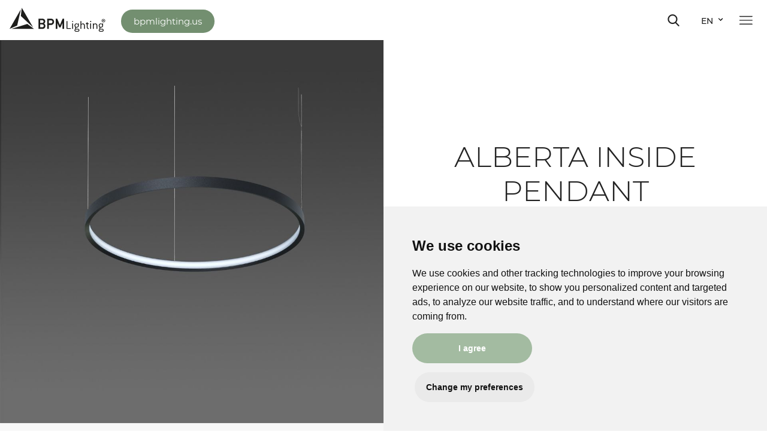

--- FILE ---
content_type: text/html;charset=UTF-8
request_url: https://www.bpmlighting.com/en/products/engineering/alberta-inside/alberta-inside-pn
body_size: 27477
content:





    <!DOCTYPE html>
    <html xml:lang="en" lang="en">
    <head>
            <base href="/en/products/engineering/alberta-inside/alberta-inside-pn/">
        <meta http-equiv="Content-type" content="text/html; charset=utf-8" />
        <meta charset="utf-8" />
        <meta name="viewport" content="width=device-width, initial-scale=1" />
        <title>Products - Black engineering - Alberta inside - Alberta inside pendant</title>
        <meta name="description" content="" />
        <meta name="keywords" content="" />


        <meta property="og:title" content="Products - Black engineering - Alberta inside - Alberta inside pendant"/>
        <meta property="og:image" content="https://www.bpmlighting.com/.resources/bpm/webresources/assets/img/logos/bpm-logo.svg"/>
        <meta property="og:description" content=""/>
        <meta property="og:url" content="https%3A%2F%2Fwww.bpmlighting.com%2Fen%2Fproducts%2Fengineering%2Falberta-inside%2Falberta-inside-pn" />

    <link rel="apple-touch-icon" sizes="180x180" href="/.resources/bpm/webresources/assets/img/favicon/apple-touch-icon.png"/>
    <link rel="icon" type="image/png" sizes="32x32" href="/.resources/bpm/webresources/assets/img/favicon/favicon-32x32.png"/>
    <link rel="icon" type="image/png" sizes="16x16" href="/.resources/bpm/webresources/assets/img/favicon/favicon-16x16.png"/>
    <link rel="manifest" href="/.resources/bpm/webresources/assets/img/favicon/site.webmanifest" crossorigin="use-credentials"/>
    <link rel="mask-icon" href="/.resources/bpm/webresources/assets/img/favicon/safari-pinned-tab.svg" color="#A3BBA1"/>
    <link rel="shortcut icon" href="/.resources/bpm/webresources/assets/img/favicon/favicon.ico"/>
    <meta name="msapplication-TileColor" content="#ffffff"/>
    <meta name="msapplication-config" content="/.resources/bpm/webresources/assets/img/favicon/browserconfig.xml"/>
    <meta name="theme-color" content="#ffffff"/>    <link rel="stylesheet" type="text/css" href="/.resources/bpm/webresources/assets/css/vendor/normalize-3.0.3.css" media="all" />
    <link rel="stylesheet" type="text/css" href="/.resources/bpm/webresources/assets/css/vendor/html5boilerplate-main-5.3.0.css" media="all" />
    <link rel="stylesheet" type="text/css" href="/.resources/bpm/webresources/assets/css/vendor/video.css" media="screen"/>
    <link rel="stylesheet" type="text/css" href="/.resources/bpm/webresources/assets/css/vendor/bootstrap.min.css" media="all"/>

    <!--  Galleries  -->
    <link rel="stylesheet" type="text/css" href="/.resources/bpm/webresources/assets/css/vendor/swiper.min.css" media="all"/>
    <link rel="stylesheet" type="text/css" href="/.resources/bpm/webresources/assets/css/vendor/lightbox.min.css" media="all"/>

    <!--  Custom: Every page  -->
    <link rel="stylesheet" type="text/css" href="/.resources/bpm/webresources/assets/css/main.css" media="all" />

    <!--  Custom by BPM(Only resource files): Every page  -->
    <link rel="stylesheet" type="text/css" href="/.resources/bpm/webresources/assets/css/bpm/styles.css" media="all" />
    </head>
        <body class="en alberta-inside-pn">

<!-- Google Tag Manager (noscript) -->
<noscript><iframe src="https://www.googletagmanager.com/ns.html?id=GTM-5NQQSHD" height="0" width="0" style="display:none;visibility:hidden"></iframe></noscript>
<!-- End Google Tag Manager (noscript) -->

<header>

    <nav class="navbar navbar-expand-md navbar-light header__navbar header-fixed">

        <a class="navbar-brand" href="/en/home">
            <img class="img-fluid header__logo"
                 src="/.resources/bpm/webresources/assets/img/logos/bpm-logo.svg" alt="BPM lighting">
            <img class="img-fluid header__logo__white"
                 src="/.resources/bpm/webresources/assets/img/logos/bpm-logo-blanco.svg"
                 alt="BPM lighting">
        </a>
        <a class="navbar-brand" href="https://www.bpmlighting.us">
            <img class="img-fluid header__logo"
                 src="/.resources/bpm/webresources/assets/img/logos/bpm-logo.svg" alt="BPM lighting">
            <img class="img-fluid header__logo__white"
                 src="/.resources/bpm/webresources/assets/img/logos/bpm-logo-blanco.svg"
                 alt="BPM lighting">
        </a>

        <button class="navbar-toggler" type="button" data-toggle="modal" data-target="#modalMenu"
                aria-controls="navbarSupportedContent" aria-expanded="false" aria-label="Toggle navigation">
            <span class="navbar-toggler-icon"></span>
        </button>

        <div class="collapse navbar-collapse header__menu" id="navbarSupportedContent">

    <ul class="header__nav menu__full">




                <li class="nav-item ">
                    <div class="dropdown">
                        <a class="nav-link gen__txt--versalite dropdown-toggle-menu" href="https://www.bpmlighting.com/en/products">Products
                        </a>
                        <div class="dropdown-content">
                                <a class="dropdown-item dropdown-item-menu menu__link " href="https://www.bpmlighting.com/en/products?installation=lines">Lines</a>
                                <a class="dropdown-item dropdown-item-menu menu__link " href="https://www.bpmlighting.com/en/products?installation=PN">Pendant</a>
                                <a class="dropdown-item dropdown-item-menu menu__link " href="https://www.bpmlighting.com/en/products?installation=SR">Surface</a>
                                <a class="dropdown-item dropdown-item-menu menu__link " href="https://www.bpmlighting.com/en/products?installation=RF">Recessed with frame</a>
                                <a class="dropdown-item dropdown-item-menu menu__link " href="https://www.bpmlighting.com/en/products?installation=TR">Trimless</a>
                                <a class="dropdown-item dropdown-item-menu menu__link " href="https://www.bpmlighting.com/en/products?installation=TK">Tracklight</a>
                                <a class="dropdown-item dropdown-item-menu menu__link " href="https://www.bpmlighting.com/en/products?installation=WS">Wall surface</a>
                                <a class="dropdown-item dropdown-item-menu menu__link " href="https://www.bpmlighting.com/systemscreator">Systems Creator</a>
                        </div>
                    </div>
                </li>



                <li class="nav-item ">
                    <div class="dropdown">
                        <a class="nav-link gen__txt--versalite dropdown-toggle-menu" href="#">Resources
                        </a>
                        <div class="dropdown-content">
                                <a class="dropdown-item dropdown-item-menu menu__link " href="https://www.bpmlighting.com/systemscreator">NEW Systems Creator</a>
                                <a class="dropdown-item dropdown-item-menu menu__link " href="/catalogue/">Catalogues</a>
                                <a class="dropdown-item dropdown-item-menu menu__link " href="/en/Library">Video Library</a>
                                <a class="dropdown-item dropdown-item-menu menu__link " href="/en/Library/Technical-Data">Technical Data</a>
                                <a class="dropdown-item dropdown-item-menu menu__link " href="/en/Library/Brochures">Brochures</a>
                        </div>
                    </div>
                </li>



                <li class="nav-item ">
                    <div class="dropdown">
                        <a class="nav-link gen__txt--versalite dropdown-toggle-menu" href="/en/inspiration">Inspiration
                        </a>
                        <div class="dropdown-content">
                                <a class="dropdown-item dropdown-item-menu menu__link " href="/en/inspiration/hospitality">Hospitality</a>
                                <a class="dropdown-item dropdown-item-menu menu__link " href="/en/inspiration/retail">Retail</a>
                                <a class="dropdown-item dropdown-item-menu menu__link " href="/en/inspiration/corporate">Corporate</a>
                                <a class="dropdown-item dropdown-item-menu menu__link " href="/en/inspiration/living">Living</a>
                        </div>
                    </div>
                </li>



                <li class="nav-item ">
                    <div class="dropdown">
                        <a class="nav-link gen__txt--versalite dropdown-toggle-menu" href="/en/bpmlife">BPM Life
                        </a>
                        <div class="dropdown-content">
                                <a class="dropdown-item dropdown-item-menu menu__link " href="/en/bpmlife/latestprojects">Latest projects</a>
                                <a class="dropdown-item dropdown-item-menu menu__link " href="/en/bpmlife/products">Product Release</a>
                                <a class="dropdown-item dropdown-item-menu menu__link " href="/en/bpmlife/eventsandexhibitions">Events and exhibitions</a>
                        </div>
                    </div>
                </li>



                <li class="nav-item ">
                    <div class="dropdown">
                        <a class="nav-link gen__txt--versalite dropdown-toggle-menu" href="/en/company">Company
                        </a>
                        <div class="dropdown-content">
                                <a class="dropdown-item dropdown-item-menu menu__link " href="/en/company/LetsAIMwell#People first lighting">People first lighting</a>
                                <a class="dropdown-item dropdown-item-menu menu__link " href="/en/company/WELL-AP#WELL AP">WELL AP</a>
                                <a class="dropdown-item dropdown-item-menu menu__link " href="/en/company#trajectory">Our track record</a>
                                <a class="dropdown-item dropdown-item-menu menu__link " href="/en/company#presence">Internacional presence</a>
                        </div>
                    </div>
                </li>



                <li class="nav-item ">
                    <a class="nav-link header-link without-line gen__txt--versalite" href="/en/contact">Contact</a>
                </li>
    </ul>


        </div>
        <div class="icon d-flex align-items-center">
            <button id="searchButtonHeader" type="button" data-toggle="modal" data-target="#modalSearch"
                    aria-controls="navbarSupportedContent" aria-expanded="false" aria-label="Toggle navigation" style="min-width: inherit; background: transparent; outline: none">
                <span class="icon__search"></span>
            </button>
            <i class="d-none icon__heart__void"></i>
        <div class="dropdown d-none d-sm-inline-block">
            <span class="nav-link  gen__txt--versalite--bold text-uppercase dropdown-toggle-menu">en</span>
            <div class="dropdown-content dropdown-languajes">
                        <a class="menu__link dropdown-item-menu gen__txt--versalite" href="/en/products/engineering/alberta-inside/alberta-inside-pn">en</a>
                        <a class="menu__link dropdown-item-menu gen__txt--versalite" href="/es/products/engineering/alberta-inside/alberta-inside-pn">es</a>
                        <a class="menu__link dropdown-item-menu gen__txt--versalite" href="/de/products/engineering/alberta-inside/alberta-inside-pn">de</a>
                        <a class="menu__link dropdown-item-menu gen__txt--versalite" href="/fr/products/engineering/alberta-inside/alberta-inside-pn">fr</a>
                        <a class="menu__link dropdown-item-menu gen__txt--versalite" href="/pl/products/engineering/alberta-inside/alberta-inside-pn">pl</a>
            </div>
        </div>
        </div>
        <div class="hamburger-wrapped-right">
            <button type="button" data-toggle="modal" data-target="#modalMenu"
                    aria-controls="navbarSupportedContent" aria-expanded="false" aria-label="Toggle navigation" style="min-width: inherit;">
                <span class="navbar-toggler-icon"></span>
            </button>
        </div>

    </nav>

</header>

<div id="modalMenu" class="modal fade menu__modal" tabindex="-1" role="dialog" aria-labelledby="fileUploadingLabel"
     aria-hidden="true">
    <div class="modal-dialog">
        <div class="modal-content menu__modal__content">
            <header class="header-without-border">
                <nav class="navbar">
                    <div class="modal__header w-100">
                        <div class="row">
                            <div class="col-12  mt-3 mt-md-0 modal__header__wrapper">
                                <span class="d-none d-md-flex">        <a class="navbar-brand" href="/en/home">
            <img class="img-fluid header__logo"
                 src="/.resources/bpm/webresources/assets/img/logos/bpm-logo.svg" alt="BPM lighting">
            <img class="img-fluid header__logo__white"
                 src="/.resources/bpm/webresources/assets/img/logos/bpm-logo-blanco.svg"
                 alt="BPM lighting">
        </a>
        <a class="navbar-brand" href="https://www.bpmlighting.us">
            <img class="img-fluid header__logo"
                 src="/.resources/bpm/webresources/assets/img/logos/bpm-logo.svg" alt="BPM lighting">
            <img class="img-fluid header__logo__white"
                 src="/.resources/bpm/webresources/assets/img/logos/bpm-logo-blanco.svg"
                 alt="BPM lighting">
        </a>
</span>
                                <span data-dismiss="modal" aria-label="Close"
                                      class="menu__modal__cancel  product__handler__btn">
                                    <i class="demo-icon icon--cancel"></i>
                                </span>
                                <div class="menu__modal__footer__wrapper d-md-none ml-auto m">
                                    <div class="separator-menu ">

                    <span class="separator-link">
                        <a class="active nav-link d-inline-block gen__txt--versalite" href="/en/products/engineering/alberta-inside/alberta-inside-pn">en</a>
                    </span>
                    <span class="separator-link">
                        <a class="nav-link d-inline-block gen__txt--versalite" href="/es/products/engineering/alberta-inside/alberta-inside-pn">es</a>
                    </span>
                    <span class="separator-link">
                        <a class="nav-link d-inline-block gen__txt--versalite" href="/de/products/engineering/alberta-inside/alberta-inside-pn">de</a>
                    </span>
                    <span class="separator-link">
                        <a class="nav-link d-inline-block gen__txt--versalite" href="/fr/products/engineering/alberta-inside/alberta-inside-pn">fr</a>
                    </span>
                    <span class="separator-link">
                        <a class="nav-link d-inline-block gen__txt--versalite" href="/pl/products/engineering/alberta-inside/alberta-inside-pn">pl</a>
                    </span>
</div>
                                </div>
                            </div>
                        </div>
                    </div>
                </nav>
            </header>
            <div class="modal__body">
                <div class="product__container-custom">
                    <div class="row">



                                <div class=" col-md-4 menu__collapse mb-3 mt-3  dont-collapse-sm">
                                    <div class="collapse menu__collapse__content dont-collapse-sm mb-lg-5"
                                         id="Products">
                                        <div class="left menu__modal__item">
                                                <a class="menu__link js__menu__link" href="https://www.bpmlighting.com/en/products?installation=lines" data-hash="">Lines</a>
                                                <a class="menu__link js__menu__link" href="https://www.bpmlighting.com/en/products?installation=PN" data-hash="">Pendant</a>
                                                <a class="menu__link js__menu__link" href="https://www.bpmlighting.com/en/products?installation=SR" data-hash="">Surface</a>
                                                <a class="menu__link js__menu__link" href="https://www.bpmlighting.com/en/products?installation=RF" data-hash="">Recessed with frame</a>
                                                <a class="menu__link js__menu__link" href="https://www.bpmlighting.com/en/products?installation=TR" data-hash="">Trimless</a>
                                                <a class="menu__link js__menu__link" href="https://www.bpmlighting.com/en/products?installation=TK" data-hash="">Tracklight</a>
                                                <a class="menu__link js__menu__link" href="https://www.bpmlighting.com/en/products?installation=WS" data-hash="">Wall surface</a>
                                                <a class="menu__link js__menu__link" href="https://www.bpmlighting.com/systemscreator" data-hash="">Systems Creator</a>
                                        </div>
                                    </div>
                                    <p data-toggle="collapse" href="#Products" role="button" aria-expanded="false" aria-controls="Products" class="menu__collapse__text">
                                        <a class="gen__txt--versalite gen__txt--versalite--bold menu__link " href="https://www.bpmlighting.com/en/products">Products</a>
                                    </p>
                                </div>


                                <div class=" col-md-4 menu__collapse mb-3 mt-3  dont-collapse-sm">
                                    <div class="collapse menu__collapse__content dont-collapse-sm mb-lg-5"
                                         id="resources">
                                        <div class="left menu__modal__item">
                                                <a class="menu__link js__menu__link" href="https://www.bpmlighting.com/systemscreator" data-hash="">NEW Systems Creator</a>
                                                <a class="menu__link js__menu__link" href="/catalogue/" data-hash="">Catalogues</a>
                                                <a class="menu__link js__menu__link" href="/en/Library" data-hash="">Video Library</a>
                                                <a class="menu__link js__menu__link" href="/en/Library/Technical-Data" data-hash="">Technical Data</a>
                                                <a class="menu__link js__menu__link" href="/en/Library/Brochures" data-hash="">Brochures</a>
                                        </div>
                                    </div>
                                    <p data-toggle="collapse" href="#resources" role="button" aria-expanded="false" aria-controls="resources" class="menu__collapse__text">
                                        <a class="gen__txt--versalite gen__txt--versalite--bold menu__link " href="#">Resources</a>
                                    </p>
                                </div>


                                <div class=" col-md-4 menu__collapse mb-3 mt-3  dont-collapse-sm">
                                    <div class="collapse menu__collapse__content dont-collapse-sm mb-lg-5"
                                         id="inspiration">
                                        <div class="left menu__modal__item">
                                                <a class="menu__link js__menu__link" href="/en/inspiration/hospitality" data-hash="">Hospitality</a>
                                                <a class="menu__link js__menu__link" href="/en/inspiration/retail" data-hash="">Retail</a>
                                                <a class="menu__link js__menu__link" href="/en/inspiration/corporate" data-hash="">Corporate</a>
                                                <a class="menu__link js__menu__link" href="/en/inspiration/living" data-hash="">Living</a>
                                        </div>
                                    </div>
                                    <p data-toggle="collapse" href="#inspiration" role="button" aria-expanded="false" aria-controls="inspiration" class="menu__collapse__text">
                                        <a class="gen__txt--versalite gen__txt--versalite--bold menu__link " href="/en/inspiration">Inspiration</a>
                                    </p>
                                </div>


                                <div class=" col-md-4 menu__collapse mb-3 mt-3  dont-collapse-sm">
                                    <div class="collapse menu__collapse__content dont-collapse-sm mb-lg-5"
                                         id="life">
                                        <div class="left menu__modal__item">
                                                <a class="menu__link js__menu__link" href="/en/bpmlife/latestprojects" data-hash="">Latest projects</a>
                                                <a class="menu__link js__menu__link" href="/en/bpmlife/products" data-hash="">Product Release</a>
                                                <a class="menu__link js__menu__link" href="/en/bpmlife/eventsandexhibitions" data-hash="">Events and exhibitions</a>
                                        </div>
                                    </div>
                                    <p data-toggle="collapse" href="#life" role="button" aria-expanded="false" aria-controls="life" class="menu__collapse__text">
                                        <a class="gen__txt--versalite gen__txt--versalite--bold menu__link " href="/en/bpmlife">BPM Life</a>
                                    </p>
                                </div>


                                <div class=" col-md-4 menu__collapse mb-3 mt-3  dont-collapse-sm">
                                    <div class="collapse menu__collapse__content dont-collapse-sm mb-lg-5"
                                         id="company">
                                        <div class="left menu__modal__item">
                                                <a class="menu__link js__menu__link" href="/en/company/LetsAIMwell" data-hash="People first lighting">People first lighting</a>
                                                <a class="menu__link js__menu__link" href="/en/company/WELL-AP" data-hash="WELL AP">WELL AP</a>
                                                <a class="menu__link js__menu__link" href="/en/company" data-hash="trajectory">Our track record</a>
                                                <a class="menu__link js__menu__link" href="/en/company" data-hash="presence">Internacional presence</a>
                                        </div>
                                    </div>
                                    <p data-toggle="collapse" href="#company" role="button" aria-expanded="false" aria-controls="company" class="menu__collapse__text">
                                        <a class="gen__txt--versalite gen__txt--versalite--bold menu__link " href="/en/company">Company</a>
                                    </p>
                                </div>


                                <div class="col-md-4 mt-3 mb-3">
                                    <p data-toggle="collapse" class="menu__collapse__blank gen__txt--versalite--bold gen__txt--versalite">
                                        <a class="gen__txt--versalite gen__txt--versalite--bold menu__link " href="/en/contact">Contact</a>
                                    </p>
                                </div>
                    </div>
                </div>
            </div>

            <div class="menu__modal__footer sticky">
                <div class="">
                    <div class="row">
                        <div class="col-12 pl-2">
                            <div class="menu__modal__footer__wrapper">
                                <div class="left">
            <a class="separator-menu-footer" href="tel:+34 965 781 218 ">+34 965 781 218 </a>
            <a class="separator-menu-footer" href="mailto:bpmlighting@bpmlighting.com">bpmlighting@bpmlighting.com</a>

</div>
                                <div class="icon footer__pre__line">
                                    <span class="px-1">
                                        <a target="_blank" href="https://es-es.facebook.com/BPMlighting/" class="menu__pre__icon">
                                            <i class="icon icon--rss-facebook"></i>
                                        </a>
                                    </span>
                                    <span class="px-1">
                                        <a target="_blank" href="https://www.instagram.com/bpmlighting/" class="menu__pre__icon">
                                            <i class="icon icon--instagram-logo-2"></i>
                                        </a>
                                    </span>
                                    <span class="px-1">
                                        <a target="_blank" href="https://www.linkedin.com/company/bpm-lighting" class="menu__pre__icon">
                                            <i class="icon icon--linkedin-in-brands"></i>
                                        </a>
                                    </span>
                                </div>
                            </div>
                        </div>
                    </div>
                </div>
            </div>
        </div>
    </div>
</div>
<div id="modalSearch" class="modal fade search__modal " tabindex="-1" role="dialog" aria-labelledby="fileUploadingLabel" aria-hidden="true">
    <div class="modal-dialog ">
        <div class=" modal-content  modal-bg ">
            <div class="">
                <section>
                    <nav class="navbar js__modal-search">
        <a class="d-none d-sm-inline" href="/en/home">
            <img class="img-fluid header__logo"
                 src="/.resources/bpm/webresources/assets/img/logos/bpm-logo-blanco.svg"
                 alt="BPM lighting">
        </a>
        <a class="d-none d-sm-inline" href="https://www.bpmlighting.us">
            <img class="img-fluid header__logo"
                 src="/.resources/bpm/webresources/assets/img/logos/bpm-logo-blanco.svg"
                 alt="BPM lighting">
        </a>
                        <span></span>
                        <span data-dismiss="modal" aria-label="Close" class="menu__modal__cancel  product__handler__btn">
                            <i class="demo-icon icon--cancel text-white"></i>
                        </span>
                    </nav>
                </section>
            </div>
            <div class="container">
                <div class="modal__search p-5">
                    <div class="position-relative w-100">
    <form id="search-form" name="search-form" action="/en/search">
        <input name="q" class="input-search form-control" type="text" id="search-result"
               placeholder="What are you looking for?">
        <div class="d-inline modal-button-search">

                <button id="link-result" data-href='/en/search' class="btn-clear">
                    <!-- <a id="link-result" href='#'> -->
                    <i class="demo-icon icon__search"></i>
                </button>
        </div>

    </form>
                    </div>
                </div>
            </div>
        </div>
    </div>
</div>        <main>
<div id="modalTooltip" class="modal fade product__modal " tabindex="-1" role="dialog" aria-labelledby="fileUploadingLabel" aria-hidden="true">
    <div class="modal-dialog">
        <div class="modal-content product__modal__content max-width-unset">
            <div class="product__modal__header sticky js__header__tooltip">
                <div class="container max-width-unset">
                    <div class="row">
                        <div class="col-12 mt-3 mt-lg-5 product__modal__header__wrapper">
                            <div>
                                <h2 class="h3 h3--light js__modal__tooltip--title"></h2>
                            </div>
                            <span data-dismiss="modal" aria-label="Close" class="product__modal__cancel  product__handler__btn">
                                <i class="demo-icon icon--cancel"></i>
                            </span>
                        </div>
                    </div>
                </div>
            </div>
            <div class="product__modal__body">
                <div class="product__container-custom">
                    <div class="row">
                        <p class="js__info__text p-3 " style="line-height: 26px"></p>
                    </div>
                </div>
            </div>

        </div>
    </div>
</div>






<article>

<section class="top__wrapper">
    <span class="d-none" id="productId" data-product-id="2509"></span>
    <div class="top__area top__area--left">
        <div class="top__img">
            <img class="img-fluid" src="/.imaging/mte/bpm/productPrincipal/dam/products/PIC_10243.01.PN.BK-BK.jpg/jcr:content/PIC_10243.01.PN.BK-BK.jpg" alt="Alberta inside pendant">
        </div>
    </div>
    <div class="top__area top__area--right">
        <div class="top__text">
            <h1 class="top__title">
                <strong>ALBERTA INSIDE PENDANT</strong>
            </h1>
            <h2 class="top__subtitle">Perfection has a circular shape</h2>
                <div class="top__btn" style="gap: 16px">
                            <a href="#configuration" class="js-scroll btn my-3 btn-outline-primary btn-outline-primary--vertical btn__icon">Configure</a>
                            <a href="https://www.bpmlighting.com/en/bpmlife/products/Alberta-Inside0" class="btn my-3 btn-primary btn__icon">More info</a>
                </div>
        </div>
    </div>

        <div class="top__tap">
                <span class="top__tap__text">
                    <!-- Warning: Text field with hTML -->
                    Other installation<br />types:
                </span>
            <div class="top__tap__info">

    <a data-instid="SR" data-active="true" tabindex="0" role="button" data-toggle="tooltip"
       data-placement="top" data-html="true" title="" data-original-title="Surface"
       class="top__tap__icon detail_installation_type" href="#configuration">
    <img src="/.resources/bpm/webresources/assets/img/icons/ic-superficie.svg" alt="Surface" class="img-fluid active" />
    </a>
            </div>
        </div>
</section>



<section class="info__wrapper">


        <div class="info__row col-12 col-lg-6 col-xl-4">
            <div class="info__row__border">
                <span class="info__row__text">External color</span>
                <div class="info__row__data">
    <span class="info__row__color info__row__color--white no-text" data-toggle="tooltip"
          data-placement="top" title="White">White</span>
    <span class="info__row__color info__row__color--black no-text" data-toggle="tooltip"
          data-placement="top" title="Black">Black</span>
                </div>
            </div>
        </div>


        <div class="info__row col-12 col-lg-6 col-xl-4">
            <div class="info__row__border">
                <span class="info__row__text">Internal color</span>
                <div class="info__row__data">
    <span class="info__row__color info__row__color--white no-text" data-toggle="tooltip"
          data-placement="top" title="White">White</span>
    <span class="info__row__color info__row__color--black no-text" data-toggle="tooltip"
          data-placement="top" title="Black">Black</span>
                </div>
            </div>
        </div>







        <div class="info__row col-12 col-lg-6 col-xl-4">
            <div class="info__row__border">
                <span class="info__row__text">Size</span>
    <div class="info__row__data">From 250 to 1250</div>
            </div>
        </div>





        <div class="info__row col-12 col-lg-6 col-xl-4">
            <div class="info__row__border">
                <span class="info__row__text">Diffuser</span>
    <div class="info__row__data">Silicone</div>
            </div>
        </div>




        <div class="info__row col-12 col-lg-6 col-xl-4">
            <div class="info__row__border">
                <span class="info__row__text">Power</span>
    <div class="info__row__data">From 23 to 113 (W)</div>
            </div>
        </div>









        <div class="info__row col-12 col-lg-6 col-xl-4">
            <div class="info__row__border">
                <span class="info__row__text">Regulation</span>
    <div class="info__row__data">1.10v / DALI / Non-dimm / Push</div>
            </div>
        </div>



</section>
</article>

    <section id="configuration" class="config__wrapper">



<div class="config__aside col-12 col-md-4">
    <h2 class="config__title">Configure your Alberta inside pendant</h2>
    <form id="configuratorForm" class="form">

        <div class="config__aside__module">
            <div class="config__aside__subtitle">
                <h3>&nbsp 1. Installation type</h3>
            </div>
                <div class="config__aside__check has--four">
                        <div class="custom-control custom-config custom-config__card custom-control-inline">
                                <div class="custom-control-label" style="background-color: #000; color: #FFF">Pendant</div>
                        </div>
                        <div class="custom-control custom-config custom-config__card custom-control-inline">
                                <a href="https://www.bpmlighting.com/en/products/engineering/alberta-inside/alberta-inside-sr" class="custom-control-label" style="color: #000; text-decoration: none">Surface</a>
                        </div>
                </div>
        </div>

        <div class="config__aside__module">
            <div class="config__aside__subtitle">
                <h3>&nbsp 2. Characteristics</h3>
            </div>



        <div class="config__aside__detail js__tooltip-icon">
            <h4 class="gen__txt--versalite js__title__tooltip">External finish</h4>
        </div>
        <div class="config__aside__check js__element ">

        <div class="custom-control custom-config custom-config__card custom-control-inline">
            <input
                   id="external_finishWHITE"
                   name="external_finish"
                   type="radio" class="custom-control-input"
                   value="WHITE"
                    >
            <label class="custom-control-label" for="external_finishWHITE">White</label>
        </div>

        <div class="custom-control custom-config custom-config__card custom-control-inline">
            <input
                   id="external_finishBLACK"
                   name="external_finish"
                   type="radio" class="custom-control-input"
                   value="BLACK"
                    >
            <label class="custom-control-label" for="external_finishBLACK">Black</label>
        </div>
        </div>

        <div class="config__aside__detail js__tooltip-icon">
            <h4 class="gen__txt--versalite js__title__tooltip">Internal finish</h4>
        </div>
        <div class="config__aside__check js__element ">

        <div class="custom-control custom-config custom-config__card custom-control-inline">
            <input
                   id="internal_finishWHITE"
                   name="internal_finish"
                   type="radio" class="custom-control-input"
                   value="WHITE"
                    >
            <label class="custom-control-label" for="internal_finishWHITE">White</label>
        </div>

        <div class="custom-control custom-config custom-config__card custom-control-inline">
            <input
                   id="internal_finishBLACK"
                   name="internal_finish"
                   type="radio" class="custom-control-input"
                   value="BLACK"
                    >
            <label class="custom-control-label" for="internal_finishBLACK">Black</label>
        </div>
        </div>

        <div class="config__aside__detail js__tooltip-icon">
            <h4 class="gen__txt--versalite js__title__tooltip">Dimensions</h4>
        </div>
        <div class="config__aside__check js__element has--four">

        <div class="custom-control custom-config custom-config__card custom-control-inline">
            <input
                   id="size250"
                   name="size"
                   type="radio" class="custom-control-input"
                   value="250"
                    >
            <label class="custom-control-label" for="size250">250</label>
        </div>

        <div class="custom-control custom-config custom-config__card custom-control-inline">
            <input
                   id="size350"
                   name="size"
                   type="radio" class="custom-control-input"
                   value="350"
                    >
            <label class="custom-control-label" for="size350">350</label>
        </div>

        <div class="custom-control custom-config custom-config__card custom-control-inline">
            <input
                   id="size450"
                   name="size"
                   type="radio" class="custom-control-input"
                   value="450"
                    >
            <label class="custom-control-label" for="size450">450</label>
        </div>

        <div class="custom-control custom-config custom-config__card custom-control-inline">
            <input
                   id="size650"
                   name="size"
                   type="radio" class="custom-control-input"
                   value="650"
                    >
            <label class="custom-control-label" for="size650">650</label>
        </div>

        <div class="custom-control custom-config custom-config__card custom-control-inline">
            <input
                   id="size950"
                   name="size"
                   type="radio" class="custom-control-input"
                   value="950"
                    >
            <label class="custom-control-label" for="size950">950</label>
        </div>

        <div class="custom-control custom-config custom-config__card custom-control-inline">
            <input
                   id="size1250"
                   name="size"
                   type="radio" class="custom-control-input"
                   value="1250"
                    >
            <label class="custom-control-label" for="size1250">1250</label>
        </div>
        </div>
        </div>

        <div class="config__aside__module has--four js__element">
            <div class="config__aside__subtitle">
                <h3>&nbsp 3. Illumination type</h3>
            </div>

        <div class="config__aside__detail js__tooltip-icon">
            <h4 class="gen__txt--versalite js__title__tooltip">Regulation</h4>

                <div class=" d-lg-none">
                    <a class="" data-toggle="modal" data-target="#modalTooltip" aria-controls="navbarSupportedContent"
                       aria-expanded="false" aria-label="Toggle navigation" style="min-width: inherit;">
                        <i class="icon icon__info"></i>
                        <div class="tooltip-config js__tooltip-config  d-none ">Las opciones de regulación nos permiten reducir el flujo luminoso en lugares donde no es siempre necesario el empleo del 100%. Existen diferentes tipos de regulación:<br> <strong>NO</strong>: No se puede regular el flujo luminoso, solo se puede encender o apagar la luminaria (On, Off)<br> <strong>1.10V</strong>: Regulación continua del flujo luminoso entre el 1 y el 100% mediante una señal analógica que llega a los equipos a través de una línea de control adicional de dos hilos. La señal analógica tiene un valor de tensión continua que va desde el mínimo hasta el máximo.<br> <strong>DALI</strong>: Interfaz de direccionamiento digital de la iluminación. Un sistema completamente digital para el control del encendido y la regulación de la lámpara o grupo de ellas dependiendo de un dispositivo programable. Este sistema es un estándar internacional, de acuerdo a la norma IEC 62386, que asegura la compatibilidad e intercambiabilidad entre equipos de diferentes fabricantes.<br> <strong>PUSH</strong>: Regulación mediante un único botón pulsador. Dependiendo de la duración de la pulsación, es posible encender, apagar o regular la luz. Se apaga y enciende mediante un corto “clic”. Si se mantiene el botón pulsado, el flujo luminoso variará entre el nivel mínimo y máximo.</div>
                    </a>
                </div>
                <div class="tooltip-icon d-none d-lg-block ">
                    <a class="tooltip-icon tooltip-icon--temperatura ">
                        <i class="icon icon__info"></i>
                        <div class="tooltip-config">Las opciones de regulación nos permiten reducir el flujo luminoso en lugares donde no es siempre necesario el empleo del 100%. Existen diferentes tipos de regulación:<br> <strong>NO</strong>: No se puede regular el flujo luminoso, solo se puede encender o apagar la luminaria (On, Off)<br> <strong>1.10V</strong>: Regulación continua del flujo luminoso entre el 1 y el 100% mediante una señal analógica que llega a los equipos a través de una línea de control adicional de dos hilos. La señal analógica tiene un valor de tensión continua que va desde el mínimo hasta el máximo.<br> <strong>DALI</strong>: Interfaz de direccionamiento digital de la iluminación. Un sistema completamente digital para el control del encendido y la regulación de la lámpara o grupo de ellas dependiendo de un dispositivo programable. Este sistema es un estándar internacional, de acuerdo a la norma IEC 62386, que asegura la compatibilidad e intercambiabilidad entre equipos de diferentes fabricantes.<br> <strong>PUSH</strong>: Regulación mediante un único botón pulsador. Dependiendo de la duración de la pulsación, es posible encender, apagar o regular la luz. Se apaga y enciende mediante un corto “clic”. Si se mantiene el botón pulsado, el flujo luminoso variará entre el nivel mínimo y máximo.</div>
                    </a>
                </div>
        </div>
        <div class="config__aside__check js__element has--four">

        <div class="custom-control custom-config custom-config__card custom-control-inline">
            <input
                   id="regulation1_10V"
                   name="regulation"
                   type="radio" class="custom-control-input"
                   value="1.10V"
                    >
            <label class="custom-control-label" for="regulation1_10V">1.10v</label>
        </div>

        <div class="custom-control custom-config custom-config__card custom-control-inline">
            <input
                   id="regulationDALI"
                   name="regulation"
                   type="radio" class="custom-control-input"
                   value="DALI"
                    >
            <label class="custom-control-label" for="regulationDALI">DALI</label>
        </div>

        <div class="custom-control custom-config custom-config__card custom-control-inline">
            <input
                   id="regulationNON-DIMM"
                   name="regulation"
                   type="radio" class="custom-control-input"
                   value="NON-DIMM"
                    >
            <label class="custom-control-label" for="regulationNON-DIMM">Non-dimm</label>
        </div>

        <div class="custom-control custom-config custom-config__card custom-control-inline">
            <input
                   id="regulationPUSH"
                   name="regulation"
                   type="radio" class="custom-control-input"
                   value="PUSH"
                    >
            <label class="custom-control-label" for="regulationPUSH">Push</label>
        </div>
        </div>

        <div class="config__aside__detail js__tooltip-icon">
            <h4 class="gen__txt--versalite js__title__tooltip">Diffuser</h4>
        </div>
        <div class="config__aside__check js__element ">

        <div class="custom-control custom-config custom-config__card custom-control-inline">
            <input
                   id="diffuserSILICONE"
                   name="diffuser"
                   type="radio" class="custom-control-input"
                   value="SILICONE"
                    checked>
            <label class="custom-control-label" for="diffuserSILICONE">Silicone</label>
        </div>
        </div>
        </div>

        <div class="config__search__clear__buttons mt-5">
            <button id="configuratorClearButton" class="btn btn-outline-primary disabled mt-2" type="button">Clear</button>
        </div>
    </form>
</div>


<div id="variantsArea" class="ftl_area config__main js__area col-12 col-md-8">
    <!-- <div class="config__disabled"></div> -->
    <div class="config__main__img">
        <img class="img-fluid" src="/.imaging/mte/bpm/productVariantPrincipal/dam/products/PIC_10243.01.PN.BK-BK.jpg/jcr:content/PIC_10243.01.PN.BK-BK.jpg" alt="Alberta inside pendant">
    </div>
    <div class="mb-2 mb-lg-4">
        <p class="config__main__number js-config__main__number" data-count="325">325 References</p>
    </div>
    <div id="variantsTable" class="config__table">
        <div class="table-responsive">
            <table class="table">
                <thead class="config__table-header">
                <tr>
                    <th scope="col" class="no-text config__table__image__head">Image</th>
                    <th scope="col" class="config__table__reference">Reference</th>
                        <th scope="col" class="config__table__th d-none d-sm-table-cell">External finish</th>
                        <th scope="col" class="config__table__th__color d-none d-lg-table-cell">Internal finish</th>
                        <th scope="col" class="config__table__th d-none d-lg-table-cell">COLOR T.</th>
                        <th scope="col" class="config__table__th d-none d-xl-table-cell">Regulation</th>
                        <th scope="col" class="config__table__th d-none d-xxl-table-cell">Angle</th>
                        <th scope="col" class="config__table__th d-none d-xxl-table-cell">Diffuser</th>
                    <th scope="col" class="config__table__th__download"></th>
                </tr>
                </thead>
                <tbody>


    <tr class="config__table__info">
        <td class="config__table__img">
            <img class="config__main__img-element" src="/.imaging/mte/bpm/productVariant/dam/variants/PIC_10243.01.PN.BK-BK.jpg/jcr:content/PIC_10243.01.PN.BK-BK.jpg" alt="variantImage">
        </td>

        <td>10243.125.PN.BK-BK.SI.ST.9.27</td>
            <td class="d-none d-sm-table-cell" align="left">Black</td>
            <td class="d-none d-lg-table-cell">Black</td>
            <td class="d-none d-lg-table-cell">2700K</td>
            <td class="d-none d-xl-table-cell">Non-dimm</td>
            <td class="d-none d-xxl-table-cell">120</td>
            <td class="d-none d-xxl-table-cell">Silicone</td>
        <td>
            <a class="config__table__down collapsed" data-toggle="collapse" href="#collapseRow787605"
               role="button" aria-expanded="false" aria-controls="collapseRow787605">
                <i class="icon icon__download"></i>
                <i class="icon icon__cancel"></i>
            </a>
        </td>
    </tr>
    <tr class="config__table__download">
        <td colspan="10">
            <div class="collapse" id="collapseRow787605">
                <div class="config__collapse">
                    <div class="config__collapse__group">
    <a href="/en/products/engineering/alberta-inside/alberta-inside-pn/10243.125.pn.bk-bk.si.st.9.27.pdf" download="10243.125.PN.BK-BK.SI.ST.9.27.pdf"
        class="config__collapse__link tech_doc_link" id="techDocsLink_787605" data-reference="10243.125.PN.BK-BK.SI.ST.9.27">
        <i class="icon icon__download"></i>Technical document
    </a>

    <a href="/dam/jcr:66916abc-eef0-4a1d-934e-75a3c5142ea2/INS_10243.PN.pdf" download=""
        class="config__collapse__link " id="" >
        <i class="icon icon__download"></i>Instructions
    </a>


    <a href="" download=""
        class="config__collapse__link download_pictures" id="download_pictures_787605" >
        <i class="icon icon__download"></i>Product pictures
    </a>


    <a href="/en/products/engineering/alberta-inside/alberta-inside-pn/10243.125.pn.bk-bk.si.st.9.27.ldt" download="10243.125.PN.BK-BK.SI.ST.9.27.ldt"
        class="config__collapse__link " id="" >
        <i class="icon icon__download"></i>Photometry
    </a>



                    </div>
                    <div class="config__collapse__button">
                        <a id="download_all_787605"
                           class="btn btn-primary download_all_button">Download all</a>
                    </div>
                </div>
            </div>
        </td>
    </tr>

    <tr class="config__table__info">
        <td class="config__table__img">
            <img class="config__main__img-element" src="/.imaging/mte/bpm/productVariant/dam/variants/PIC_10243.01.PN.BK-BK.jpg/jcr:content/PIC_10243.01.PN.BK-BK.jpg" alt="variantImage">
        </td>

        <td>10243.125.PN.BK-BK.SI.ST.9.27.D1</td>
            <td class="d-none d-sm-table-cell" align="left">Black</td>
            <td class="d-none d-lg-table-cell">Black</td>
            <td class="d-none d-lg-table-cell">2700K</td>
            <td class="d-none d-xl-table-cell">1.10v</td>
            <td class="d-none d-xxl-table-cell">120</td>
            <td class="d-none d-xxl-table-cell">Silicone</td>
        <td>
            <a class="config__table__down collapsed" data-toggle="collapse" href="#collapseRow787606"
               role="button" aria-expanded="false" aria-controls="collapseRow787606">
                <i class="icon icon__download"></i>
                <i class="icon icon__cancel"></i>
            </a>
        </td>
    </tr>
    <tr class="config__table__download">
        <td colspan="10">
            <div class="collapse" id="collapseRow787606">
                <div class="config__collapse">
                    <div class="config__collapse__group">
    <a href="/en/products/engineering/alberta-inside/alberta-inside-pn/10243.125.pn.bk-bk.si.st.9.27.d1.pdf" download="10243.125.PN.BK-BK.SI.ST.9.27.D1.pdf"
        class="config__collapse__link tech_doc_link" id="techDocsLink_787606" data-reference="10243.125.PN.BK-BK.SI.ST.9.27.D1">
        <i class="icon icon__download"></i>Technical document
    </a>

    <a href="/dam/jcr:66916abc-eef0-4a1d-934e-75a3c5142ea2/INS_10243.PN.pdf" download=""
        class="config__collapse__link " id="" >
        <i class="icon icon__download"></i>Instructions
    </a>


    <a href="" download=""
        class="config__collapse__link download_pictures" id="download_pictures_787606" >
        <i class="icon icon__download"></i>Product pictures
    </a>


    <a href="/en/products/engineering/alberta-inside/alberta-inside-pn/10243.125.pn.bk-bk.si.st.9.27.d1.ldt" download="10243.125.PN.BK-BK.SI.ST.9.27.D1.ldt"
        class="config__collapse__link " id="" >
        <i class="icon icon__download"></i>Photometry
    </a>



                    </div>
                    <div class="config__collapse__button">
                        <a id="download_all_787606"
                           class="btn btn-primary download_all_button">Download all</a>
                    </div>
                </div>
            </div>
        </td>
    </tr>

    <tr class="config__table__info">
        <td class="config__table__img">
            <img class="config__main__img-element" src="/.imaging/mte/bpm/productVariant/dam/variants/PIC_10243.01.PN.BK-BK.jpg/jcr:content/PIC_10243.01.PN.BK-BK.jpg" alt="variantImage">
        </td>

        <td>10243.125.PN.BK-BK.SI.ST.9.27.DA</td>
            <td class="d-none d-sm-table-cell" align="left">Black</td>
            <td class="d-none d-lg-table-cell">Black</td>
            <td class="d-none d-lg-table-cell">2700K</td>
            <td class="d-none d-xl-table-cell">DALI</td>
            <td class="d-none d-xxl-table-cell">120</td>
            <td class="d-none d-xxl-table-cell">Silicone</td>
        <td>
            <a class="config__table__down collapsed" data-toggle="collapse" href="#collapseRow787607"
               role="button" aria-expanded="false" aria-controls="collapseRow787607">
                <i class="icon icon__download"></i>
                <i class="icon icon__cancel"></i>
            </a>
        </td>
    </tr>
    <tr class="config__table__download">
        <td colspan="10">
            <div class="collapse" id="collapseRow787607">
                <div class="config__collapse">
                    <div class="config__collapse__group">
    <a href="/en/products/engineering/alberta-inside/alberta-inside-pn/10243.125.pn.bk-bk.si.st.9.27.da.pdf" download="10243.125.PN.BK-BK.SI.ST.9.27.DA.pdf"
        class="config__collapse__link tech_doc_link" id="techDocsLink_787607" data-reference="10243.125.PN.BK-BK.SI.ST.9.27.DA">
        <i class="icon icon__download"></i>Technical document
    </a>

    <a href="/dam/jcr:66916abc-eef0-4a1d-934e-75a3c5142ea2/INS_10243.PN.pdf" download=""
        class="config__collapse__link " id="" >
        <i class="icon icon__download"></i>Instructions
    </a>


    <a href="" download=""
        class="config__collapse__link download_pictures" id="download_pictures_787607" >
        <i class="icon icon__download"></i>Product pictures
    </a>


    <a href="/en/products/engineering/alberta-inside/alberta-inside-pn/10243.125.pn.bk-bk.si.st.9.27.da.ldt" download="10243.125.PN.BK-BK.SI.ST.9.27.DA.ldt"
        class="config__collapse__link " id="" >
        <i class="icon icon__download"></i>Photometry
    </a>



                    </div>
                    <div class="config__collapse__button">
                        <a id="download_all_787607"
                           class="btn btn-primary download_all_button">Download all</a>
                    </div>
                </div>
            </div>
        </td>
    </tr>

    <tr class="config__table__info">
        <td class="config__table__img">
            <img class="config__main__img-element" src="/.imaging/mte/bpm/productVariant/dam/variants/PIC_10243.01.PN.BK-BK.jpg/jcr:content/PIC_10243.01.PN.BK-BK.jpg" alt="variantImage">
        </td>

        <td>10243.125.PN.BK-BK.SI.ST.9.27.PU</td>
            <td class="d-none d-sm-table-cell" align="left">Black</td>
            <td class="d-none d-lg-table-cell">Black</td>
            <td class="d-none d-lg-table-cell">2700K</td>
            <td class="d-none d-xl-table-cell">Push</td>
            <td class="d-none d-xxl-table-cell">120</td>
            <td class="d-none d-xxl-table-cell">Silicone</td>
        <td>
            <a class="config__table__down collapsed" data-toggle="collapse" href="#collapseRow787608"
               role="button" aria-expanded="false" aria-controls="collapseRow787608">
                <i class="icon icon__download"></i>
                <i class="icon icon__cancel"></i>
            </a>
        </td>
    </tr>
    <tr class="config__table__download">
        <td colspan="10">
            <div class="collapse" id="collapseRow787608">
                <div class="config__collapse">
                    <div class="config__collapse__group">
    <a href="/en/products/engineering/alberta-inside/alberta-inside-pn/10243.125.pn.bk-bk.si.st.9.27.pu.pdf" download="10243.125.PN.BK-BK.SI.ST.9.27.PU.pdf"
        class="config__collapse__link tech_doc_link" id="techDocsLink_787608" data-reference="10243.125.PN.BK-BK.SI.ST.9.27.PU">
        <i class="icon icon__download"></i>Technical document
    </a>

    <a href="/dam/jcr:66916abc-eef0-4a1d-934e-75a3c5142ea2/INS_10243.PN.pdf" download=""
        class="config__collapse__link " id="" >
        <i class="icon icon__download"></i>Instructions
    </a>


    <a href="" download=""
        class="config__collapse__link download_pictures" id="download_pictures_787608" >
        <i class="icon icon__download"></i>Product pictures
    </a>


    <a href="/en/products/engineering/alberta-inside/alberta-inside-pn/10243.125.pn.bk-bk.si.st.9.27.pu.ldt" download="10243.125.PN.BK-BK.SI.ST.9.27.PU.ldt"
        class="config__collapse__link " id="" >
        <i class="icon icon__download"></i>Photometry
    </a>



                    </div>
                    <div class="config__collapse__button">
                        <a id="download_all_787608"
                           class="btn btn-primary download_all_button">Download all</a>
                    </div>
                </div>
            </div>
        </td>
    </tr>

    <tr class="config__table__info">
        <td class="config__table__img">
            <img class="config__main__img-element" src="/.imaging/mte/bpm/productVariant/dam/variants/PIC_10243.01.PN.BK-BK.jpg/jcr:content/PIC_10243.01.PN.BK-BK.jpg" alt="variantImage">
        </td>

        <td>10243.125.PN.BK-BK.SI.ST.9.30</td>
            <td class="d-none d-sm-table-cell" align="left">Black</td>
            <td class="d-none d-lg-table-cell">Black</td>
            <td class="d-none d-lg-table-cell">3000K</td>
            <td class="d-none d-xl-table-cell">Non-dimm</td>
            <td class="d-none d-xxl-table-cell">120</td>
            <td class="d-none d-xxl-table-cell">Silicone</td>
        <td>
            <a class="config__table__down collapsed" data-toggle="collapse" href="#collapseRow787609"
               role="button" aria-expanded="false" aria-controls="collapseRow787609">
                <i class="icon icon__download"></i>
                <i class="icon icon__cancel"></i>
            </a>
        </td>
    </tr>
    <tr class="config__table__download">
        <td colspan="10">
            <div class="collapse" id="collapseRow787609">
                <div class="config__collapse">
                    <div class="config__collapse__group">
    <a href="/en/products/engineering/alberta-inside/alberta-inside-pn/10243.125.pn.bk-bk.si.st.9.30.pdf" download="10243.125.PN.BK-BK.SI.ST.9.30.pdf"
        class="config__collapse__link tech_doc_link" id="techDocsLink_787609" data-reference="10243.125.PN.BK-BK.SI.ST.9.30">
        <i class="icon icon__download"></i>Technical document
    </a>

    <a href="/dam/jcr:66916abc-eef0-4a1d-934e-75a3c5142ea2/INS_10243.PN.pdf" download=""
        class="config__collapse__link " id="" >
        <i class="icon icon__download"></i>Instructions
    </a>


    <a href="" download=""
        class="config__collapse__link download_pictures" id="download_pictures_787609" >
        <i class="icon icon__download"></i>Product pictures
    </a>


    <a href="/en/products/engineering/alberta-inside/alberta-inside-pn/10243.125.pn.bk-bk.si.st.9.30.ldt" download="10243.125.PN.BK-BK.SI.ST.9.30.ldt"
        class="config__collapse__link " id="" >
        <i class="icon icon__download"></i>Photometry
    </a>



                    </div>
                    <div class="config__collapse__button">
                        <a id="download_all_787609"
                           class="btn btn-primary download_all_button">Download all</a>
                    </div>
                </div>
            </div>
        </td>
    </tr>

    <tr class="config__table__info">
        <td class="config__table__img">
            <img class="config__main__img-element" src="/.imaging/mte/bpm/productVariant/dam/variants/PIC_10243.01.PN.BK-BK.jpg/jcr:content/PIC_10243.01.PN.BK-BK.jpg" alt="variantImage">
        </td>

        <td>10243.125.PN.BK-BK.SI.ST.9.30.D1</td>
            <td class="d-none d-sm-table-cell" align="left">Black</td>
            <td class="d-none d-lg-table-cell">Black</td>
            <td class="d-none d-lg-table-cell">3000K</td>
            <td class="d-none d-xl-table-cell">1.10v</td>
            <td class="d-none d-xxl-table-cell">120</td>
            <td class="d-none d-xxl-table-cell">Silicone</td>
        <td>
            <a class="config__table__down collapsed" data-toggle="collapse" href="#collapseRow787610"
               role="button" aria-expanded="false" aria-controls="collapseRow787610">
                <i class="icon icon__download"></i>
                <i class="icon icon__cancel"></i>
            </a>
        </td>
    </tr>
    <tr class="config__table__download">
        <td colspan="10">
            <div class="collapse" id="collapseRow787610">
                <div class="config__collapse">
                    <div class="config__collapse__group">
    <a href="/en/products/engineering/alberta-inside/alberta-inside-pn/10243.125.pn.bk-bk.si.st.9.30.d1.pdf" download="10243.125.PN.BK-BK.SI.ST.9.30.D1.pdf"
        class="config__collapse__link tech_doc_link" id="techDocsLink_787610" data-reference="10243.125.PN.BK-BK.SI.ST.9.30.D1">
        <i class="icon icon__download"></i>Technical document
    </a>

    <a href="/dam/jcr:66916abc-eef0-4a1d-934e-75a3c5142ea2/INS_10243.PN.pdf" download=""
        class="config__collapse__link " id="" >
        <i class="icon icon__download"></i>Instructions
    </a>


    <a href="" download=""
        class="config__collapse__link download_pictures" id="download_pictures_787610" >
        <i class="icon icon__download"></i>Product pictures
    </a>


    <a href="/en/products/engineering/alberta-inside/alberta-inside-pn/10243.125.pn.bk-bk.si.st.9.30.d1.ldt" download="10243.125.PN.BK-BK.SI.ST.9.30.D1.ldt"
        class="config__collapse__link " id="" >
        <i class="icon icon__download"></i>Photometry
    </a>



                    </div>
                    <div class="config__collapse__button">
                        <a id="download_all_787610"
                           class="btn btn-primary download_all_button">Download all</a>
                    </div>
                </div>
            </div>
        </td>
    </tr>

    <tr class="config__table__info">
        <td class="config__table__img">
            <img class="config__main__img-element" src="/.imaging/mte/bpm/productVariant/dam/variants/PIC_10243.01.PN.BK-BK.jpg/jcr:content/PIC_10243.01.PN.BK-BK.jpg" alt="variantImage">
        </td>

        <td>10243.125.PN.BK-BK.SI.ST.9.30.DA</td>
            <td class="d-none d-sm-table-cell" align="left">Black</td>
            <td class="d-none d-lg-table-cell">Black</td>
            <td class="d-none d-lg-table-cell">3000K</td>
            <td class="d-none d-xl-table-cell">DALI</td>
            <td class="d-none d-xxl-table-cell">120</td>
            <td class="d-none d-xxl-table-cell">Silicone</td>
        <td>
            <a class="config__table__down collapsed" data-toggle="collapse" href="#collapseRow787611"
               role="button" aria-expanded="false" aria-controls="collapseRow787611">
                <i class="icon icon__download"></i>
                <i class="icon icon__cancel"></i>
            </a>
        </td>
    </tr>
    <tr class="config__table__download">
        <td colspan="10">
            <div class="collapse" id="collapseRow787611">
                <div class="config__collapse">
                    <div class="config__collapse__group">
    <a href="/en/products/engineering/alberta-inside/alberta-inside-pn/10243.125.pn.bk-bk.si.st.9.30.da.pdf" download="10243.125.PN.BK-BK.SI.ST.9.30.DA.pdf"
        class="config__collapse__link tech_doc_link" id="techDocsLink_787611" data-reference="10243.125.PN.BK-BK.SI.ST.9.30.DA">
        <i class="icon icon__download"></i>Technical document
    </a>

    <a href="/dam/jcr:66916abc-eef0-4a1d-934e-75a3c5142ea2/INS_10243.PN.pdf" download=""
        class="config__collapse__link " id="" >
        <i class="icon icon__download"></i>Instructions
    </a>


    <a href="" download=""
        class="config__collapse__link download_pictures" id="download_pictures_787611" >
        <i class="icon icon__download"></i>Product pictures
    </a>


    <a href="/en/products/engineering/alberta-inside/alberta-inside-pn/10243.125.pn.bk-bk.si.st.9.30.da.ldt" download="10243.125.PN.BK-BK.SI.ST.9.30.DA.ldt"
        class="config__collapse__link " id="" >
        <i class="icon icon__download"></i>Photometry
    </a>



                    </div>
                    <div class="config__collapse__button">
                        <a id="download_all_787611"
                           class="btn btn-primary download_all_button">Download all</a>
                    </div>
                </div>
            </div>
        </td>
    </tr>

    <tr class="config__table__info">
        <td class="config__table__img">
            <img class="config__main__img-element" src="/.imaging/mte/bpm/productVariant/dam/variants/PIC_10243.01.PN.BK-BK.jpg/jcr:content/PIC_10243.01.PN.BK-BK.jpg" alt="variantImage">
        </td>

        <td>10243.125.PN.BK-BK.SI.ST.9.30.PU</td>
            <td class="d-none d-sm-table-cell" align="left">Black</td>
            <td class="d-none d-lg-table-cell">Black</td>
            <td class="d-none d-lg-table-cell">3000K</td>
            <td class="d-none d-xl-table-cell">Push</td>
            <td class="d-none d-xxl-table-cell">120</td>
            <td class="d-none d-xxl-table-cell">Silicone</td>
        <td>
            <a class="config__table__down collapsed" data-toggle="collapse" href="#collapseRow787612"
               role="button" aria-expanded="false" aria-controls="collapseRow787612">
                <i class="icon icon__download"></i>
                <i class="icon icon__cancel"></i>
            </a>
        </td>
    </tr>
    <tr class="config__table__download">
        <td colspan="10">
            <div class="collapse" id="collapseRow787612">
                <div class="config__collapse">
                    <div class="config__collapse__group">
    <a href="/en/products/engineering/alberta-inside/alberta-inside-pn/10243.125.pn.bk-bk.si.st.9.30.pu.pdf" download="10243.125.PN.BK-BK.SI.ST.9.30.PU.pdf"
        class="config__collapse__link tech_doc_link" id="techDocsLink_787612" data-reference="10243.125.PN.BK-BK.SI.ST.9.30.PU">
        <i class="icon icon__download"></i>Technical document
    </a>

    <a href="/dam/jcr:66916abc-eef0-4a1d-934e-75a3c5142ea2/INS_10243.PN.pdf" download=""
        class="config__collapse__link " id="" >
        <i class="icon icon__download"></i>Instructions
    </a>


    <a href="" download=""
        class="config__collapse__link download_pictures" id="download_pictures_787612" >
        <i class="icon icon__download"></i>Product pictures
    </a>


    <a href="/en/products/engineering/alberta-inside/alberta-inside-pn/10243.125.pn.bk-bk.si.st.9.30.pu.ldt" download="10243.125.PN.BK-BK.SI.ST.9.30.PU.ldt"
        class="config__collapse__link " id="" >
        <i class="icon icon__download"></i>Photometry
    </a>



                    </div>
                    <div class="config__collapse__button">
                        <a id="download_all_787612"
                           class="btn btn-primary download_all_button">Download all</a>
                    </div>
                </div>
            </div>
        </td>
    </tr>

                </tbody>
            </table>
        </div>
    </div>


        <div class="row insp__row">
            <div class="col-12 my-4">
                <nav aria-label="Page navigation">

                        <ul class="pagination pag justify-content-center">

                                    <li class="page-item pag__item active">
                                        <a class="page-link pag__link  active" href="/en/products/engineering/alberta-inside/alberta-inside-pn">
                                                1
                                        </a>
                                    </li>

                                    <li class="page-item pag__item ">
                                        <a class="page-link pag__link  " href="/en/products/engineering/alberta-inside/alberta-inside-pn?page=2">
                                                2
                                        </a>
                                    </li>

                                    <li class="page-item pag__item ">
                                        <a class="page-link pag__link  " href="/en/products/engineering/alberta-inside/alberta-inside-pn?page=3">
                                                3
                                        </a>
                                    </li>

                                    <li class="page-item pag__item ">
                                        <a class="page-link pag__link  " href="/en/products/engineering/alberta-inside/alberta-inside-pn?page=4">
                                                4
                                        </a>
                                    </li>

                                    <li class="page-item pag__item ">
                                        <a class="page-link pag__link  " href="/en/products/engineering/alberta-inside/alberta-inside-pn?page=5">
                                                5
                                        </a>
                                    </li>

                                    <li class="page-item pag__item ">
                                        <a class="page-link pag__link is--icon " href="/en/products/engineering/alberta-inside/alberta-inside-pn?page=2">
    <img src="/.resources/bpm/webresources/assets/img/icons/up-arrow-red.svg" alt="" class="img-fluid pag__icon pag__icon--next" />
                                        </a>
                                    </li>

                                    <li class="page-item pag__item ">
                                        <a class="page-link pag__link is--icon " href="/en/products/engineering/alberta-inside/alberta-inside-pn?page=41">
    <img src="/.resources/bpm/webresources/assets/img/icons/up-arrow-red-doble.svg" alt="" class="img-fluid pag__icon pag__icon--last" />
                                        </a>
                                    </li>
                        </ul>

                </nav>
            </div>
        </div>

</div>

<app-root class="config__main js__area col-12 col-md-8" remove-wrapper></app-root>
    </section>


        </main>

<footer>
    <section class="footer__pre">
        <div class="container-fluid container-full-width">
            <div class="row">
                <div class="col-12 col-md-10 col-lg-7 footer__pre__wrapper">
                    <p class="gen__txt--big mb-4">Follow us</p>
                    <div class="footer__pre__line">
                        <a target="_blank" href="https://es-es.facebook.com/BPMlighting/" class="footer__pre__icon">
                            <i class="icon icon--rss-facebook"></i>
                        </a>
                        <a target="_blank" href="https://www.instagram.com/bpmlighting/" class="footer__pre__icon">
                            <i class="icon icon--instagram-logo-2"></i>
                        </a>
                        <a target="_blank" href="https://www.linkedin.com/company/bpm-lighting" class="footer__pre__icon">
                            <i class="icon icon--linkedin-in-brands"></i>
                        </a>
                        <!--<a href="https://www.pinterest.es/bpmlighting/" class="footer__pre__icon">
                            <i class="icon icon--rss-pinterest"></i>
                        </a>-->
                        <!-- <a href="https://vimeo.com/user25251936/videos" class="footer__pre__icon">
                            <i class="icon icon--rss-vimeo"></i>
                        </a>-->
                    </div>
                </div>
            </div>
        </div>
    </section>
    <section class="footer__content">
        <div class="container-fluid container-full-width">
            <div class="row accordion" id="accordionExample">




            <div class="col-12 col-md-4 col-lg-2 footer__content__box footer__display">

                <p class="gen__txt--versalite gen__txt--versalite--bold mb-4"><a href="/en/products">Products</a></p>
                <ul class="footer__content__list ">

                        <li>
                            <a href="/en/products">Luminaires by mounting</a>
                        </li>
                        <li>
                            <a href="/en/products/engineering">Lighting Solutions</a>
                        </li>
                        <li>
                            <a href="/en/products/structural">Crismosil Luminaires</a>
                        </li>
                        <li>
                            <a href="/en/bpmlife/products/BPM-Acoustic">BPM Acoustic</a>
                        </li>
                        <li>
                            <a href="/en/Library/Bespoke-Solutions">Bespoke Creations</a>
                        </li>
                        <li>
                            <a href="/en/bpmlife/products/BPM-RAL-Classic-Colors">Wide Range of Colors</a>
                        </li>
                </ul>
            </div>


            <div class="col-12 col-md-4 col-lg-2 footer__content__box footer__display">

                <p class="gen__txt--versalite gen__txt--versalite--bold mb-4"><a href="/en/inspiration">Inspiration</a></p>
                <ul class="footer__content__list ">

                        <li>
                            <a href="/en/inspiration/hospitality">Hospitality</a>
                        </li>
                        <li>
                            <a href="/en/inspiration/retail">Retail</a>
                        </li>
                        <li>
                            <a href="/en/inspiration/corporate">Corporate</a>
                        </li>
                        <li>
                            <a href="/en/inspiration/living">Living</a>
                        </li>
                </ul>
            </div>


            <div class="col-12 col-md-4 col-lg-2 footer__content__box footer__display">

                <p class="gen__txt--versalite gen__txt--versalite--bold mb-4"><a href="/en/bpmlife">BPM Life</a></p>
                <ul class="footer__content__list ">

                        <li>
                            <a href="/en/bpmlife/latestprojects">Latest projects</a>
                        </li>
                        <li>
                            <a href="/en/bpmlife/products">Product Release</a>
                        </li>
                        <li>
                            <a href="/en/bpmlife/eventsandexhibitions">Events and exhibitions</a>
                        </li>
                </ul>
            </div>


            <div class="col-12 col-md-4 col-lg-2 footer__content__box footer__display">

                <p class="gen__txt--versalite gen__txt--versalite--bold mb-4"><a href="/en/company">Company</a></p>
                <ul class="footer__content__list ">

                        <li>
                            <a href="/en/company#trajectory">Our track record</a>
                        </li>
                        <li>
                            <a href="/en/company#presence">Internacional presence</a>
                        </li>
                </ul>
            </div>



            <div class="col-12 col-md-4 col-lg-2 footer__content__box">

                <p class="gen__txt--versalite gen__txt--versalite--bold mb-4">Resources</p>
                <ul class="footer__content__list ">



                        <li>
                            <a href="https://www.bpmlighting.com/systemscreator">NEW Systems Creator</a>
                        </li>

                        <li>
                            <a href="/catalogue/">Catalogues</a>
                        </li>

                        <li>
                            <a href="/en/Library">Video Library</a>
                        </li>

                        <li>
                            <a href="/en/Library/Brochures">Brochures</a>
                        </li>
                </ul>
            </div>







            <div class="col-12 pt-4 pt-md-0 col-md-4 col-lg-2 footer__content__box ">

                <p class="gen__txt--versalite gen__txt--versalite--bold mb-4"><a href="/en/contact">Contact</a></p>
                <ul class="footer__content__list ">
                        <li>
                                <p>Partida Madrigueres Sud Nº11 - 03700 Dénia (Alicante) SPAIN</p>
                        </li>
                        <li>
                                <a class="" href="tel:+34 965 781 218">(+34)-965 781 218</a>
                        </li>
                        <li>
                                <a class="" href="mailto:info@bpmlighting.com">info@bpmlighting.com</a>
                        </li>
                </ul>
            </div>
            </div>
            <div class="row footer__copy">
                <small>Copyright © - BPM Lighting</small>
    <small>


                <a href="/en/legal-advise">Legal notice</a>


                <a href="/en/privacy">Privacy Policy</a>


                <a href="/en/cookies">Cookies</a>
    </small>

            </div>
        </div>
    </section>
</footer>

<div class="loading-js-block">
    <div class="close-block"><h1>X</h1></div>
    <div class="lds-grid"><div></div><div></div><div></div><div></div><div></div><div></div><div></div><div></div><div></div></div>
</div>

    <script type="text/javascript">const isAmericanSite = false;</script>
    <script type="text/javascript" src="/.resources/bpm/webresources/assets/js/vendor/modernizr-2.8.3.min.js"></script>
    <script type="text/javascript" src="/.resources/bpm/webresources/assets/js/vendor/jquery-3.3.1.min.js"></script>
    <script type="text/javascript" src="/.resources/bpm/webresources/assets/js/vendor/popper.min.js"></script>
    <script type="text/javascript" src="/.resources/bpm/webresources/assets/js/vendor/bootstrap.min.js"></script>
    <!--  Only on Product Item  and Blog post  -->
    <script type="text/javascript" src="/.resources/bpm/webresources/assets/js/vendor/swiper.min.js"></script>
    <!--  Only on Blog  post -->
    <script type="text/javascript" src="/.resources/bpm/webresources/assets/js/vendor/lightbox.min.js"></script>
    <!--  Everyone  -->
    <script type="text/javascript" src="/.resources/bpm/webresources/assets/js/vendor/jquery-migrate-3.0.0.min.js"></script>
    <script type="text/javascript" src="/.resources/bpm/webresources/assets/js/vendor/jquery.waypoints.min.js"></script>
    <script type="text/javascript" src="/.resources/bpm/webresources/assets/js/main.min.js"></script>

    <!-- Cookie Consent by https://www.FreePrivacyPolicy.com -->
    <script type="text/javascript" src="//www.freeprivacypolicy.com/public/cookie-consent/3.1.0/cookie-consent.js"></script>


    <script type="text/javascript">
        document.addEventListener('DOMContentLoaded', function () {
            cookieconsent.run({
                "notice_banner_type": "simple",
                "consent_type": "express",
                "change_preferences_selector": "#changeCookiesPreferences",
                "palette": "light",
                "language": "en",
                "website_name": "BPM",
                "cookies_policy_url": "https://www.bpmlighting.com/en/cookies"
            });
        });
        document.addEventListener("cc_preferencesSavePressed", function (e) {
            checkPreferencesCookies(false);
            location.reload();
        });

        document.addEventListener("cc_dialogOkPressed", function (e) {
            checkPreferencesCookies(true);
            location.reload();
        });

        function checkPreferencesCookies(agrees) {
            const defaultPreferences = {
                "strictly-necessary": true,
                "functionality": agrees,
                "tracking": agrees,
                "targeting": agrees
            };
            const preferences = getCookie("cookie_consent_level");

            let json;

            if (preferences !== "") {
                json = JSON.parse(decodeURIComponent(preferences));
            } else {
                json = defaultPreferences;
            }

            const exp = new Date();
            exp.setTime(exp.getTime() - 1);
            setCookie("cookie_consent_level", encodeURIComponent(JSON.stringify(json)), exp.toUTCString(), "/", "www.bpmlighting.com");


            // Tracking
            if (json["tracking"] === false) {
                console.debug("Deleting tracking cookies...");

                // Google analytics
                deleteCookie("_ga", "/", ".bpmlighting.com");
                document.cookie.split(';').filter(function(c) {
                    return c.trim().indexOf('_gat') === 0;
                }).map(function(c) {
                    deleteCookie(c.trim(), "/", ".bpmlighting.com");
                    return c.trim();
                });
                deleteCookie("_gid", "/", ".bpmlighting.com");
                // Facebook
                deleteCookie("_fbp", "/", ".bpmlighting.com");
            }
        }

        function setCookie(name, value, expires, path, domain, secure) {
            secure = (secure != null) ? secure : false;
            document.cookie = name + "=" + value +
                    ((expires == null) ? "" : ("; expires=" + expires)) +
                    ((path == null) ? "" : ("; path=" + path)) +
                    ((domain == null) ? "" : ("; domain=" + domain)) +
                    ((secure) ? "; secure" : "");
        }

        function deleteCookie(name, path, domain) {
            let exp = new Date();
            exp.setTime(exp.getTime() - 1);
            setCookie(name, "", exp.toUTCString(), path, domain);
            console.debug("cookie [" + name + " - " + path + " - " + domain + "] deleted");
        }

        function getCookie(name) {
            const alen = name.length;
            const clen = document.cookie.length;
            let i = 0;
            while (i < clen) {
                var j = i + alen;
                if (document.cookie.substring(i, j) === name)
                    return getCookieVal(j);
                i = document.cookie.indexOf(" ", i) + 1;
                if (i === 0) break;
            }
            return "";
        }

        function getCookieVal(offset) {
            let endstr = document.cookie.indexOf(";", offset);
            if (endstr === -1) endstr = document.cookie.length;
            return unescape(document.cookie.substring(offset + 1, endstr));
        }
    </script>
<!-- Google Tag Manager -->
<script type="text/plain" cookie-consent="tracking">(function(w,d,s,l,i){w[l]=w[l]||[];w[l].push({'gtm.start': new Date().getTime(),event:'gtm.js'});var f=d.getElementsByTagName(s)[0], j=d.createElement(s),dl=l!='dataLayer'?'&l='+l:'';j.async=true;j.src= 'https://www.googletagmanager.com/gtm.js?id='+i+dl;f.parentNode.insertBefore(j,f)})(window,document,'script','dataLayer','GTM-5NQQSHD');</script>
<!-- End Google Tag Manager -->
            <script type="text/javascript">
                var PRODUCT_ID = 2509;
                var INSTALLATION_TYPE_ID = 641;
                var FAMILY_ID = 1225;
                var VARIANTS_JSON = [{"ID":787605,"ID_products":2509,"STATUS":"M","external_finish":["BLACK"],"internal_finish":["BLACK"],"cri":"90","cut":"","calculated_cut":0.0,"height":"50","length":0.0,"width":0.0,"minimum_height":"","angle":"120","bars":"8445030000000","product_certificates":[""],"protection_class":["3"],"sketch":["6cea4d43-9648-4753-9d41-b5bc66220135"],"description":"ALBERTA INSIDE Ø1250 PENDANT BLACK-BLACK SILICONE 113W 2700K NON-DIMM","annotations_es":"","annotations_en":"","annotations_fr":"","annotations_de":"","diffuser":["SILICONE"],"ldt_dimensions":"1250x0x50","efficiency":0.0,"energetic_efficiency":"F","efficiency_label":[""],"family":["21"],"family_web1":"","family_web2":"","shape":["ROUND"],"warranty":["5 AÑOS"],"external_ip_protection":"- / 40","tilting_degrees":"","rotation_degrees":"","images":["c09805f4-fa58-4339-a77c-704a22499cc5"],"installation":"PN","installation_instructions":["66916abc-eef0-4a1d-934e-75a3c5142ea2"],"ldt":["57765695-bc5b-4f85-a3f9-6e36d31ef208"],"generated_ldt":"jcr:23db7c50-8abd-4c6b-83da-9a644dcf58e7","lumens":12152.0,"lumens_source":0.0,"ma":"0.0","material":["ALUMINIO"],"mcadam":0.0,"size":"1250","leds_num":0.0,"led_type":"2835SSMD","name":"Alberta inside","parent":"ALBERTA_INSIDE(PN)","parts":1.0,"gross_weight":12.8,"net_weight":4.0,"potency":"113","potency_normalized":113.0,"pvp":1038.29,"variant_reference":"10243.125.PN.BK-BK.SI.ST.9.27","philips_reference":"","regulation":["NON-DIMM"],"subfamily":"301","color_temperature":"2700K","ugr":"0","lifetime":["50000"],"utilization":["INTERIOR"],"voltage":"220240.0","driver":["186434"],"tags":[],"photometry":["3b015133-dbe9-44e8-aaba-f14df35bc4e4"],"grado_ik":"0","models_3d":[""],"accesories":[""],"installation_instructions_link":"/dam/jcr:66916abc-eef0-4a1d-934e-75a3c5142ea2/INS_10243.PN.pdf","efficiency_label_links":["#"],"hasPictures":true,"firstImage":"/.imaging/mte/bpm/productVariantPrincipal/dam/variants/PIC_10243.01.PN.BK-BK.jpg/jcr:content/PIC_10243.01.PN.BK-BK.jpg","external_finish_aux":"Black","internal_finish_aux":"Black","color_temperature_aux":"2700K","regulation_aux":"Non-dimm","angle_aux":"120","diffuser_aux":"Silicone","driver_remoto_incluido":"Remoto","driver_remoto_integrado_up":[""],"potencia_up":"","lumenes_brutos_tw_min":"","lumenes_brutos_tw_max":"","lumenes_brutos_up":"","eficiencia_lum_brutos":"107.5","eficiencia_lum_brutos_tw_min":"","eficiencia_lum_brutos_tw_max":"","eficiencia_lum_brutos_up":0.0,"ugr_up":"","ugr_tw_min":"","ugr_tw_max":"","corriente_de_salida_up":"","tension_de_salida_up":"","tension_de_salida":"24","material_difusor":"","ali_frecuencia":"50-60"},{"ID":787606,"ID_products":2509,"STATUS":"M","external_finish":["BLACK"],"internal_finish":["BLACK"],"cri":"90","cut":"","calculated_cut":0.0,"height":"50","length":0.0,"width":0.0,"minimum_height":"","angle":"120","bars":"8445030000000","product_certificates":[""],"protection_class":["3"],"sketch":["6cea4d43-9648-4753-9d41-b5bc66220135"],"description":"ALBERTA INSIDE Ø1250 PENDANT BLACK-BLACK SILICONE 113W 2700K 1.10V","annotations_es":"","annotations_en":"","annotations_fr":"","annotations_de":"","diffuser":["SILICONE"],"ldt_dimensions":"1250x0x50","efficiency":0.0,"energetic_efficiency":"F","efficiency_label":[""],"family":["21"],"family_web1":"","family_web2":"","shape":["ROUND"],"warranty":["5 AÑOS"],"external_ip_protection":"- / 40","tilting_degrees":"","rotation_degrees":"","images":["c09805f4-fa58-4339-a77c-704a22499cc5"],"installation":"PN","installation_instructions":["66916abc-eef0-4a1d-934e-75a3c5142ea2"],"ldt":["57765695-bc5b-4f85-a3f9-6e36d31ef208"],"generated_ldt":"jcr:ab8504f1-3ebb-420a-a51c-344a511b5683","lumens":12152.0,"lumens_source":0.0,"ma":"0.0","material":["ALUMINIO"],"mcadam":0.0,"size":"1250","leds_num":0.0,"led_type":"2835SSMD","name":"Alberta inside","parent":"ALBERTA_INSIDE(PN)","parts":1.0,"gross_weight":12.8,"net_weight":4.0,"potency":"113","potency_normalized":113.0,"pvp":1084.29,"variant_reference":"10243.125.PN.BK-BK.SI.ST.9.27.D1","philips_reference":"","regulation":["1.10V"],"subfamily":"301","color_temperature":"2700K","ugr":"0","lifetime":["50000"],"utilization":["INTERIOR"],"voltage":"220240.0","driver":["CVPD-150-24"],"tags":[],"photometry":["3b015133-dbe9-44e8-aaba-f14df35bc4e4"],"grado_ik":"0","models_3d":[""],"accesories":[""],"installation_instructions_link":"/dam/jcr:66916abc-eef0-4a1d-934e-75a3c5142ea2/INS_10243.PN.pdf","efficiency_label_links":["#"],"hasPictures":true,"firstImage":"/.imaging/mte/bpm/productVariantPrincipal/dam/variants/PIC_10243.01.PN.BK-BK.jpg/jcr:content/PIC_10243.01.PN.BK-BK.jpg","external_finish_aux":"Black","internal_finish_aux":"Black","color_temperature_aux":"2700K","regulation_aux":"1.10v","angle_aux":"120","diffuser_aux":"Silicone","driver_remoto_incluido":"Remoto","driver_remoto_integrado_up":[""],"potencia_up":"","lumenes_brutos_tw_min":"","lumenes_brutos_tw_max":"","lumenes_brutos_up":"","eficiencia_lum_brutos":"107.5","eficiencia_lum_brutos_tw_min":"","eficiencia_lum_brutos_tw_max":"","eficiencia_lum_brutos_up":0.0,"ugr_up":"","ugr_tw_min":"","ugr_tw_max":"","corriente_de_salida_up":"","tension_de_salida_up":"","tension_de_salida":"24","material_difusor":"","ali_frecuencia":"50-60"},{"ID":787607,"ID_products":2509,"STATUS":"M","external_finish":["BLACK"],"internal_finish":["BLACK"],"cri":"90","cut":"","calculated_cut":0.0,"height":"50","length":0.0,"width":0.0,"minimum_height":"","angle":"120","bars":"8445030000000","product_certificates":[""],"protection_class":["3"],"sketch":["6cea4d43-9648-4753-9d41-b5bc66220135"],"description":"ALBERTA INSIDE Ø1250 PENDANT BLACK-BLACK SILICONE 113W 2700K DALI","annotations_es":"","annotations_en":"","annotations_fr":"","annotations_de":"","diffuser":["SILICONE"],"ldt_dimensions":"1250x0x50","efficiency":0.0,"energetic_efficiency":"F","efficiency_label":[""],"family":["21"],"family_web1":"","family_web2":"","shape":["ROUND"],"warranty":["5 AÑOS"],"external_ip_protection":"- / 40","tilting_degrees":"","rotation_degrees":"","images":["c09805f4-fa58-4339-a77c-704a22499cc5"],"installation":"PN","installation_instructions":["66916abc-eef0-4a1d-934e-75a3c5142ea2"],"ldt":["57765695-bc5b-4f85-a3f9-6e36d31ef208"],"generated_ldt":"jcr:b4df5500-3bb2-45f6-b44e-deba805b2f59","lumens":12152.0,"lumens_source":0.0,"ma":"0.0","material":["ALUMINIO"],"mcadam":0.0,"size":"1250","leds_num":0.0,"led_type":"2835SSMD","name":"Alberta inside","parent":"ALBERTA_INSIDE(PN)","parts":1.0,"gross_weight":12.8,"net_weight":4.0,"potency":"113","potency_normalized":113.0,"pvp":1084.29,"variant_reference":"10243.125.PN.BK-BK.SI.ST.9.27.DA","philips_reference":"","regulation":["DALI"],"subfamily":"301","color_temperature":"2700K","ugr":"0","lifetime":["50000"],"utilization":["INTERIOR"],"voltage":"220240.0","driver":["CVPD-150-24"],"tags":[],"photometry":["3b015133-dbe9-44e8-aaba-f14df35bc4e4"],"grado_ik":"0","models_3d":[""],"accesories":[""],"installation_instructions_link":"/dam/jcr:66916abc-eef0-4a1d-934e-75a3c5142ea2/INS_10243.PN.pdf","efficiency_label_links":["#"],"hasPictures":true,"firstImage":"/.imaging/mte/bpm/productVariantPrincipal/dam/variants/PIC_10243.01.PN.BK-BK.jpg/jcr:content/PIC_10243.01.PN.BK-BK.jpg","external_finish_aux":"Black","internal_finish_aux":"Black","color_temperature_aux":"2700K","regulation_aux":"DALI","angle_aux":"120","diffuser_aux":"Silicone","driver_remoto_incluido":"Remoto","driver_remoto_integrado_up":[""],"potencia_up":"","lumenes_brutos_tw_min":"","lumenes_brutos_tw_max":"","lumenes_brutos_up":"","eficiencia_lum_brutos":"107.5","eficiencia_lum_brutos_tw_min":"","eficiencia_lum_brutos_tw_max":"","eficiencia_lum_brutos_up":0.0,"ugr_up":"","ugr_tw_min":"","ugr_tw_max":"","corriente_de_salida_up":"","tension_de_salida_up":"","tension_de_salida":"24","material_difusor":"","ali_frecuencia":"50-60"},{"ID":787608,"ID_products":2509,"STATUS":"M","external_finish":["BLACK"],"internal_finish":["BLACK"],"cri":"90","cut":"","calculated_cut":0.0,"height":"50","length":0.0,"width":0.0,"minimum_height":"","angle":"120","bars":"8445030000000","product_certificates":[""],"protection_class":["3"],"sketch":["6cea4d43-9648-4753-9d41-b5bc66220135"],"description":"ALBERTA INSIDE Ø1250 PENDANT BLACK-BLACK SILICONE 113W 2700K PUSH","annotations_es":"","annotations_en":"","annotations_fr":"","annotations_de":"","diffuser":["SILICONE"],"ldt_dimensions":"1250x0x50","efficiency":0.0,"energetic_efficiency":"F","efficiency_label":[""],"family":["21"],"family_web1":"","family_web2":"","shape":["ROUND"],"warranty":["5 AÑOS"],"external_ip_protection":"- / 40","tilting_degrees":"","rotation_degrees":"","images":["c09805f4-fa58-4339-a77c-704a22499cc5"],"installation":"PN","installation_instructions":["66916abc-eef0-4a1d-934e-75a3c5142ea2"],"ldt":["57765695-bc5b-4f85-a3f9-6e36d31ef208"],"generated_ldt":"jcr:319edb5f-e490-48c6-8be2-9a8a52f356e7","lumens":12152.0,"lumens_source":0.0,"ma":"0.0","material":["ALUMINIO"],"mcadam":0.0,"size":"1250","leds_num":0.0,"led_type":"2835SSMD","name":"Alberta inside","parent":"ALBERTA_INSIDE(PN)","parts":1.0,"gross_weight":12.8,"net_weight":4.0,"potency":"113","potency_normalized":113.0,"pvp":1084.29,"variant_reference":"10243.125.PN.BK-BK.SI.ST.9.27.PU","philips_reference":"","regulation":["PUSH"],"subfamily":"301","color_temperature":"2700K","ugr":"0","lifetime":["50000"],"utilization":["INTERIOR"],"voltage":"220240.0","driver":["CVPD-150-24"],"tags":[],"photometry":["3b015133-dbe9-44e8-aaba-f14df35bc4e4"],"grado_ik":"0","models_3d":[""],"accesories":[""],"installation_instructions_link":"/dam/jcr:66916abc-eef0-4a1d-934e-75a3c5142ea2/INS_10243.PN.pdf","efficiency_label_links":["#"],"hasPictures":true,"firstImage":"/.imaging/mte/bpm/productVariantPrincipal/dam/variants/PIC_10243.01.PN.BK-BK.jpg/jcr:content/PIC_10243.01.PN.BK-BK.jpg","external_finish_aux":"Black","internal_finish_aux":"Black","color_temperature_aux":"2700K","regulation_aux":"Push","angle_aux":"120","diffuser_aux":"Silicone","driver_remoto_incluido":"Remoto","driver_remoto_integrado_up":[""],"potencia_up":"","lumenes_brutos_tw_min":"","lumenes_brutos_tw_max":"","lumenes_brutos_up":"","eficiencia_lum_brutos":"107.5","eficiencia_lum_brutos_tw_min":"","eficiencia_lum_brutos_tw_max":"","eficiencia_lum_brutos_up":0.0,"ugr_up":"","ugr_tw_min":"","ugr_tw_max":"","corriente_de_salida_up":"","tension_de_salida_up":"","tension_de_salida":"24","material_difusor":"","ali_frecuencia":"50-60"},{"ID":787609,"ID_products":2509,"STATUS":"M","external_finish":["BLACK"],"internal_finish":["BLACK"],"cri":"90","cut":"","calculated_cut":0.0,"height":"50","length":0.0,"width":0.0,"minimum_height":"","angle":"120","bars":"8445030000000","product_certificates":[""],"protection_class":["3"],"sketch":["6cea4d43-9648-4753-9d41-b5bc66220135"],"description":"ALBERTA INSIDE Ø1250 PENDANT BLACK-BLACK SILICONE 113W 3000K NON-DIMM","annotations_es":"","annotations_en":"","annotations_fr":"","annotations_de":"","diffuser":["SILICONE"],"ldt_dimensions":"1250x0x50","efficiency":0.0,"energetic_efficiency":"F","efficiency_label":[""],"family":["21"],"family_web1":"","family_web2":"","shape":["ROUND"],"warranty":["5 AÑOS"],"external_ip_protection":"- / 40","tilting_degrees":"","rotation_degrees":"","images":["c09805f4-fa58-4339-a77c-704a22499cc5"],"installation":"PN","installation_instructions":["66916abc-eef0-4a1d-934e-75a3c5142ea2"],"ldt":["57765695-bc5b-4f85-a3f9-6e36d31ef208"],"generated_ldt":"jcr:a0f64d2b-a42a-44b1-aac0-f1e2c80e4550","lumens":12544.0,"lumens_source":0.0,"ma":"0.0","material":["ALUMINIO"],"mcadam":0.0,"size":"1250","leds_num":0.0,"led_type":"2835SSMD","name":"Alberta inside","parent":"ALBERTA_INSIDE(PN)","parts":1.0,"gross_weight":12.8,"net_weight":4.0,"potency":"113","potency_normalized":113.0,"pvp":1038.29,"variant_reference":"10243.125.PN.BK-BK.SI.ST.9.30","philips_reference":"","regulation":["NON-DIMM"],"subfamily":"301","color_temperature":"3000K","ugr":"0","lifetime":["50000"],"utilization":["INTERIOR"],"voltage":"220240.0","driver":["186434"],"tags":[],"photometry":["3b015133-dbe9-44e8-aaba-f14df35bc4e4"],"grado_ik":"0","models_3d":[""],"accesories":[""],"installation_instructions_link":"/dam/jcr:66916abc-eef0-4a1d-934e-75a3c5142ea2/INS_10243.PN.pdf","efficiency_label_links":["#"],"hasPictures":true,"firstImage":"/.imaging/mte/bpm/productVariantPrincipal/dam/variants/PIC_10243.01.PN.BK-BK.jpg/jcr:content/PIC_10243.01.PN.BK-BK.jpg","external_finish_aux":"Black","internal_finish_aux":"Black","color_temperature_aux":"3000K","regulation_aux":"Non-dimm","angle_aux":"120","diffuser_aux":"Silicone","driver_remoto_incluido":"Remoto","driver_remoto_integrado_up":[""],"potencia_up":"","lumenes_brutos_tw_min":"","lumenes_brutos_tw_max":"","lumenes_brutos_up":"","eficiencia_lum_brutos":"111","eficiencia_lum_brutos_tw_min":"","eficiencia_lum_brutos_tw_max":"","eficiencia_lum_brutos_up":0.0,"ugr_up":"","ugr_tw_min":"","ugr_tw_max":"","corriente_de_salida_up":"","tension_de_salida_up":"","tension_de_salida":"24","material_difusor":"","ali_frecuencia":"50-60"},{"ID":787610,"ID_products":2509,"STATUS":"M","external_finish":["BLACK"],"internal_finish":["BLACK"],"cri":"90","cut":"","calculated_cut":0.0,"height":"50","length":0.0,"width":0.0,"minimum_height":"","angle":"120","bars":"8445030000000","product_certificates":[""],"protection_class":["3"],"sketch":["6cea4d43-9648-4753-9d41-b5bc66220135"],"description":"ALBERTA INSIDE Ø1250 PENDANT BLACK-BLACK SILICONE 113W 3000K 1.10V","annotations_es":"","annotations_en":"","annotations_fr":"","annotations_de":"","diffuser":["SILICONE"],"ldt_dimensions":"1250x0x50","efficiency":0.0,"energetic_efficiency":"F","efficiency_label":[""],"family":["21"],"family_web1":"","family_web2":"","shape":["ROUND"],"warranty":["5 AÑOS"],"external_ip_protection":"- / 40","tilting_degrees":"","rotation_degrees":"","images":["c09805f4-fa58-4339-a77c-704a22499cc5"],"installation":"PN","installation_instructions":["66916abc-eef0-4a1d-934e-75a3c5142ea2"],"ldt":["57765695-bc5b-4f85-a3f9-6e36d31ef208"],"generated_ldt":"jcr:9b6d30dc-1174-4589-8ad7-8ae6775ff090","lumens":12544.0,"lumens_source":0.0,"ma":"0.0","material":["ALUMINIO"],"mcadam":0.0,"size":"1250","leds_num":0.0,"led_type":"2835SSMD","name":"Alberta inside","parent":"ALBERTA_INSIDE(PN)","parts":1.0,"gross_weight":12.8,"net_weight":4.0,"potency":"113","potency_normalized":113.0,"pvp":1084.29,"variant_reference":"10243.125.PN.BK-BK.SI.ST.9.30.D1","philips_reference":"","regulation":["1.10V"],"subfamily":"301","color_temperature":"3000K","ugr":"0","lifetime":["50000"],"utilization":["INTERIOR"],"voltage":"220240.0","driver":["CVPD-150-24"],"tags":[],"photometry":["3b015133-dbe9-44e8-aaba-f14df35bc4e4"],"grado_ik":"0","models_3d":[""],"accesories":[""],"installation_instructions_link":"/dam/jcr:66916abc-eef0-4a1d-934e-75a3c5142ea2/INS_10243.PN.pdf","efficiency_label_links":["#"],"hasPictures":true,"firstImage":"/.imaging/mte/bpm/productVariantPrincipal/dam/variants/PIC_10243.01.PN.BK-BK.jpg/jcr:content/PIC_10243.01.PN.BK-BK.jpg","external_finish_aux":"Black","internal_finish_aux":"Black","color_temperature_aux":"3000K","regulation_aux":"1.10v","angle_aux":"120","diffuser_aux":"Silicone","driver_remoto_incluido":"Remoto","driver_remoto_integrado_up":[""],"potencia_up":"","lumenes_brutos_tw_min":"","lumenes_brutos_tw_max":"","lumenes_brutos_up":"","eficiencia_lum_brutos":"111","eficiencia_lum_brutos_tw_min":"","eficiencia_lum_brutos_tw_max":"","eficiencia_lum_brutos_up":0.0,"ugr_up":"","ugr_tw_min":"","ugr_tw_max":"","corriente_de_salida_up":"","tension_de_salida_up":"","tension_de_salida":"24","material_difusor":"","ali_frecuencia":"50-60"},{"ID":787611,"ID_products":2509,"STATUS":"M","external_finish":["BLACK"],"internal_finish":["BLACK"],"cri":"90","cut":"","calculated_cut":0.0,"height":"50","length":0.0,"width":0.0,"minimum_height":"","angle":"120","bars":"8445030000000","product_certificates":[""],"protection_class":["3"],"sketch":["6cea4d43-9648-4753-9d41-b5bc66220135"],"description":"ALBERTA INSIDE Ø1250 PENDANT BLACK-BLACK SILICONE 113W 3000K DALI","annotations_es":"","annotations_en":"","annotations_fr":"","annotations_de":"","diffuser":["SILICONE"],"ldt_dimensions":"1250x0x50","efficiency":0.0,"energetic_efficiency":"F","efficiency_label":[""],"family":["21"],"family_web1":"","family_web2":"","shape":["ROUND"],"warranty":["5 AÑOS"],"external_ip_protection":"- / 40","tilting_degrees":"","rotation_degrees":"","images":["c09805f4-fa58-4339-a77c-704a22499cc5"],"installation":"PN","installation_instructions":["66916abc-eef0-4a1d-934e-75a3c5142ea2"],"ldt":["57765695-bc5b-4f85-a3f9-6e36d31ef208"],"generated_ldt":"jcr:c783abe8-4090-4884-b958-ef8865e950eb","lumens":12544.0,"lumens_source":0.0,"ma":"0.0","material":["ALUMINIO"],"mcadam":0.0,"size":"1250","leds_num":0.0,"led_type":"2835SSMD","name":"Alberta inside","parent":"ALBERTA_INSIDE(PN)","parts":1.0,"gross_weight":12.8,"net_weight":4.0,"potency":"113","potency_normalized":113.0,"pvp":1084.29,"variant_reference":"10243.125.PN.BK-BK.SI.ST.9.30.DA","philips_reference":"","regulation":["DALI"],"subfamily":"301","color_temperature":"3000K","ugr":"0","lifetime":["50000"],"utilization":["INTERIOR"],"voltage":"220240.0","driver":["CVPD-150-24"],"tags":[],"photometry":["3b015133-dbe9-44e8-aaba-f14df35bc4e4"],"grado_ik":"0","models_3d":[""],"accesories":[""],"installation_instructions_link":"/dam/jcr:66916abc-eef0-4a1d-934e-75a3c5142ea2/INS_10243.PN.pdf","efficiency_label_links":["#"],"hasPictures":true,"firstImage":"/.imaging/mte/bpm/productVariantPrincipal/dam/variants/PIC_10243.01.PN.BK-BK.jpg/jcr:content/PIC_10243.01.PN.BK-BK.jpg","external_finish_aux":"Black","internal_finish_aux":"Black","color_temperature_aux":"3000K","regulation_aux":"DALI","angle_aux":"120","diffuser_aux":"Silicone","driver_remoto_incluido":"Remoto","driver_remoto_integrado_up":[""],"potencia_up":"","lumenes_brutos_tw_min":"","lumenes_brutos_tw_max":"","lumenes_brutos_up":"","eficiencia_lum_brutos":"111","eficiencia_lum_brutos_tw_min":"","eficiencia_lum_brutos_tw_max":"","eficiencia_lum_brutos_up":0.0,"ugr_up":"","ugr_tw_min":"","ugr_tw_max":"","corriente_de_salida_up":"","tension_de_salida_up":"","tension_de_salida":"24","material_difusor":"","ali_frecuencia":"50-60"},{"ID":787612,"ID_products":2509,"STATUS":"M","external_finish":["BLACK"],"internal_finish":["BLACK"],"cri":"90","cut":"","calculated_cut":0.0,"height":"50","length":0.0,"width":0.0,"minimum_height":"","angle":"120","bars":"8445030000000","product_certificates":[""],"protection_class":["3"],"sketch":["6cea4d43-9648-4753-9d41-b5bc66220135"],"description":"ALBERTA INSIDE Ø1250 PENDANT BLACK-BLACK SILICONE 113W 3000K PUSH","annotations_es":"","annotations_en":"","annotations_fr":"","annotations_de":"","diffuser":["SILICONE"],"ldt_dimensions":"1250x0x50","efficiency":0.0,"energetic_efficiency":"F","efficiency_label":[""],"family":["21"],"family_web1":"","family_web2":"","shape":["ROUND"],"warranty":["5 AÑOS"],"external_ip_protection":"- / 40","tilting_degrees":"","rotation_degrees":"","images":["c09805f4-fa58-4339-a77c-704a22499cc5"],"installation":"PN","installation_instructions":["66916abc-eef0-4a1d-934e-75a3c5142ea2"],"ldt":["57765695-bc5b-4f85-a3f9-6e36d31ef208"],"generated_ldt":"jcr:c89f5010-2e65-464d-8181-696a027e5700","lumens":12544.0,"lumens_source":0.0,"ma":"0.0","material":["ALUMINIO"],"mcadam":0.0,"size":"1250","leds_num":0.0,"led_type":"2835SSMD","name":"Alberta inside","parent":"ALBERTA_INSIDE(PN)","parts":1.0,"gross_weight":12.8,"net_weight":4.0,"potency":"113","potency_normalized":113.0,"pvp":1084.29,"variant_reference":"10243.125.PN.BK-BK.SI.ST.9.30.PU","philips_reference":"","regulation":["PUSH"],"subfamily":"301","color_temperature":"3000K","ugr":"0","lifetime":["50000"],"utilization":["INTERIOR"],"voltage":"220240.0","driver":["CVPD-150-24"],"tags":[],"photometry":["3b015133-dbe9-44e8-aaba-f14df35bc4e4"],"grado_ik":"0","models_3d":[""],"accesories":[""],"installation_instructions_link":"/dam/jcr:66916abc-eef0-4a1d-934e-75a3c5142ea2/INS_10243.PN.pdf","efficiency_label_links":["#"],"hasPictures":true,"firstImage":"/.imaging/mte/bpm/productVariantPrincipal/dam/variants/PIC_10243.01.PN.BK-BK.jpg/jcr:content/PIC_10243.01.PN.BK-BK.jpg","external_finish_aux":"Black","internal_finish_aux":"Black","color_temperature_aux":"3000K","regulation_aux":"Push","angle_aux":"120","diffuser_aux":"Silicone","driver_remoto_incluido":"Remoto","driver_remoto_integrado_up":[""],"potencia_up":"","lumenes_brutos_tw_min":"","lumenes_brutos_tw_max":"","lumenes_brutos_up":"","eficiencia_lum_brutos":"111","eficiencia_lum_brutos_tw_min":"","eficiencia_lum_brutos_tw_max":"","eficiencia_lum_brutos_up":0.0,"ugr_up":"","ugr_tw_min":"","ugr_tw_max":"","corriente_de_salida_up":"","tension_de_salida_up":"","tension_de_salida":"24","material_difusor":"","ali_frecuencia":"50-60"},{"ID":787613,"ID_products":2509,"STATUS":"M","external_finish":["BLACK"],"internal_finish":["BLACK"],"cri":"90","cut":"","calculated_cut":0.0,"height":"50","length":0.0,"width":0.0,"minimum_height":"","angle":"120","bars":"8445030000000","product_certificates":[""],"protection_class":["3"],"sketch":["6cea4d43-9648-4753-9d41-b5bc66220135"],"description":"ALBERTA INSIDE Ø1250 PENDANT BLACK-BLACK SILICONE 113W 4000K NON-DIMM","annotations_es":"","annotations_en":"","annotations_fr":"","annotations_de":"","diffuser":["SILICONE"],"ldt_dimensions":"1250x0x50","efficiency":0.0,"energetic_efficiency":"F","efficiency_label":[""],"family":["21"],"family_web1":"","family_web2":"","shape":["ROUND"],"warranty":["5 AÑOS"],"external_ip_protection":"- / 40","tilting_degrees":"","rotation_degrees":"","images":["c09805f4-fa58-4339-a77c-704a22499cc5"],"installation":"PN","installation_instructions":["66916abc-eef0-4a1d-934e-75a3c5142ea2"],"ldt":["57765695-bc5b-4f85-a3f9-6e36d31ef208"],"generated_ldt":"jcr:d345fc39-d531-49c3-a9ad-5048dafb74b4","lumens":12936.0,"lumens_source":0.0,"ma":"0.0","material":["ALUMINIO"],"mcadam":0.0,"size":"1250","leds_num":0.0,"led_type":"2835SSMD","name":"Alberta inside","parent":"ALBERTA_INSIDE(PN)","parts":1.0,"gross_weight":12.8,"net_weight":4.0,"potency":"113","potency_normalized":113.0,"pvp":1038.29,"variant_reference":"10243.125.PN.BK-BK.SI.ST.9.40","philips_reference":"","regulation":["NON-DIMM"],"subfamily":"301","color_temperature":"4000K","ugr":"0","lifetime":["50000"],"utilization":["INTERIOR"],"voltage":"220240.0","driver":["186434"],"tags":[],"photometry":["3b015133-dbe9-44e8-aaba-f14df35bc4e4"],"grado_ik":"0","models_3d":[""],"accesories":[""],"installation_instructions_link":"/dam/jcr:66916abc-eef0-4a1d-934e-75a3c5142ea2/INS_10243.PN.pdf","efficiency_label_links":["#"],"hasPictures":true,"firstImage":"/.imaging/mte/bpm/productVariantPrincipal/dam/variants/PIC_10243.01.PN.BK-BK.jpg/jcr:content/PIC_10243.01.PN.BK-BK.jpg","external_finish_aux":"Black","internal_finish_aux":"Black","color_temperature_aux":"4000K","regulation_aux":"Non-dimm","angle_aux":"120","diffuser_aux":"Silicone","driver_remoto_incluido":"Remoto","driver_remoto_integrado_up":[""],"potencia_up":"","lumenes_brutos_tw_min":"","lumenes_brutos_tw_max":"","lumenes_brutos_up":"","eficiencia_lum_brutos":"114.5","eficiencia_lum_brutos_tw_min":"","eficiencia_lum_brutos_tw_max":"","eficiencia_lum_brutos_up":0.0,"ugr_up":"","ugr_tw_min":"","ugr_tw_max":"","corriente_de_salida_up":"","tension_de_salida_up":"","tension_de_salida":"24","material_difusor":"","ali_frecuencia":"50-60"},{"ID":787614,"ID_products":2509,"STATUS":"M","external_finish":["BLACK"],"internal_finish":["BLACK"],"cri":"90","cut":"","calculated_cut":0.0,"height":"50","length":0.0,"width":0.0,"minimum_height":"","angle":"120","bars":"8445030000000","product_certificates":[""],"protection_class":["3"],"sketch":["6cea4d43-9648-4753-9d41-b5bc66220135"],"description":"ALBERTA INSIDE Ø1250 PENDANT BLACK-BLACK SILICONE 113W 4000K 1.10V","annotations_es":"","annotations_en":"","annotations_fr":"","annotations_de":"","diffuser":["SILICONE"],"ldt_dimensions":"1250x0x50","efficiency":0.0,"energetic_efficiency":"F","efficiency_label":[""],"family":["21"],"family_web1":"","family_web2":"","shape":["ROUND"],"warranty":["5 AÑOS"],"external_ip_protection":"- / 40","tilting_degrees":"","rotation_degrees":"","images":["c09805f4-fa58-4339-a77c-704a22499cc5"],"installation":"PN","installation_instructions":["66916abc-eef0-4a1d-934e-75a3c5142ea2"],"ldt":["57765695-bc5b-4f85-a3f9-6e36d31ef208"],"generated_ldt":"jcr:27d787a0-6c0d-490f-86e0-5deb6615c064","lumens":12936.0,"lumens_source":0.0,"ma":"0.0","material":["ALUMINIO"],"mcadam":0.0,"size":"1250","leds_num":0.0,"led_type":"2835SSMD","name":"Alberta inside","parent":"ALBERTA_INSIDE(PN)","parts":1.0,"gross_weight":12.8,"net_weight":4.0,"potency":"113","potency_normalized":113.0,"pvp":1084.29,"variant_reference":"10243.125.PN.BK-BK.SI.ST.9.40.D1","philips_reference":"","regulation":["1.10V"],"subfamily":"301","color_temperature":"4000K","ugr":"0","lifetime":["50000"],"utilization":["INTERIOR"],"voltage":"220240.0","driver":["CVPD-150-24"],"tags":[],"photometry":["3b015133-dbe9-44e8-aaba-f14df35bc4e4"],"grado_ik":"0","models_3d":[""],"accesories":[""],"installation_instructions_link":"/dam/jcr:66916abc-eef0-4a1d-934e-75a3c5142ea2/INS_10243.PN.pdf","efficiency_label_links":["#"],"hasPictures":true,"firstImage":"/.imaging/mte/bpm/productVariantPrincipal/dam/variants/PIC_10243.01.PN.BK-BK.jpg/jcr:content/PIC_10243.01.PN.BK-BK.jpg","external_finish_aux":"Black","internal_finish_aux":"Black","color_temperature_aux":"4000K","regulation_aux":"1.10v","angle_aux":"120","diffuser_aux":"Silicone","driver_remoto_incluido":"Remoto","driver_remoto_integrado_up":[""],"potencia_up":"","lumenes_brutos_tw_min":"","lumenes_brutos_tw_max":"","lumenes_brutos_up":"","eficiencia_lum_brutos":"114.5","eficiencia_lum_brutos_tw_min":"","eficiencia_lum_brutos_tw_max":"","eficiencia_lum_brutos_up":0.0,"ugr_up":"","ugr_tw_min":"","ugr_tw_max":"","corriente_de_salida_up":"","tension_de_salida_up":"","tension_de_salida":"24","material_difusor":"","ali_frecuencia":"50-60"},{"ID":787615,"ID_products":2509,"STATUS":"M","external_finish":["BLACK"],"internal_finish":["BLACK"],"cri":"90","cut":"","calculated_cut":0.0,"height":"50","length":0.0,"width":0.0,"minimum_height":"","angle":"120","bars":"8445030000000","product_certificates":[""],"protection_class":["3"],"sketch":["6cea4d43-9648-4753-9d41-b5bc66220135"],"description":"ALBERTA INSIDE Ø1250 PENDANT BLACK-BLACK SILICONE 113W 4000K DALI","annotations_es":"","annotations_en":"","annotations_fr":"","annotations_de":"","diffuser":["SILICONE"],"ldt_dimensions":"1250x0x50","efficiency":0.0,"energetic_efficiency":"F","efficiency_label":[""],"family":["21"],"family_web1":"","family_web2":"","shape":["ROUND"],"warranty":["5 AÑOS"],"external_ip_protection":"- / 40","tilting_degrees":"","rotation_degrees":"","images":["c09805f4-fa58-4339-a77c-704a22499cc5"],"installation":"PN","installation_instructions":["66916abc-eef0-4a1d-934e-75a3c5142ea2"],"ldt":["57765695-bc5b-4f85-a3f9-6e36d31ef208"],"generated_ldt":"jcr:80c556a7-7d2c-4540-82c5-16ac26c3d2ea","lumens":12936.0,"lumens_source":0.0,"ma":"0.0","material":["ALUMINIO"],"mcadam":0.0,"size":"1250","leds_num":0.0,"led_type":"2835SSMD","name":"Alberta inside","parent":"ALBERTA_INSIDE(PN)","parts":1.0,"gross_weight":12.8,"net_weight":4.0,"potency":"113","potency_normalized":113.0,"pvp":1084.29,"variant_reference":"10243.125.PN.BK-BK.SI.ST.9.40.DA","philips_reference":"","regulation":["DALI"],"subfamily":"301","color_temperature":"4000K","ugr":"0","lifetime":["50000"],"utilization":["INTERIOR"],"voltage":"220240.0","driver":["CVPD-150-24"],"tags":[],"photometry":["3b015133-dbe9-44e8-aaba-f14df35bc4e4"],"grado_ik":"0","models_3d":[""],"accesories":[""],"installation_instructions_link":"/dam/jcr:66916abc-eef0-4a1d-934e-75a3c5142ea2/INS_10243.PN.pdf","efficiency_label_links":["#"],"hasPictures":true,"firstImage":"/.imaging/mte/bpm/productVariantPrincipal/dam/variants/PIC_10243.01.PN.BK-BK.jpg/jcr:content/PIC_10243.01.PN.BK-BK.jpg","external_finish_aux":"Black","internal_finish_aux":"Black","color_temperature_aux":"4000K","regulation_aux":"DALI","angle_aux":"120","diffuser_aux":"Silicone","driver_remoto_incluido":"Remoto","driver_remoto_integrado_up":[""],"potencia_up":"","lumenes_brutos_tw_min":"","lumenes_brutos_tw_max":"","lumenes_brutos_up":"","eficiencia_lum_brutos":"114.5","eficiencia_lum_brutos_tw_min":"","eficiencia_lum_brutos_tw_max":"","eficiencia_lum_brutos_up":0.0,"ugr_up":"","ugr_tw_min":"","ugr_tw_max":"","corriente_de_salida_up":"","tension_de_salida_up":"","tension_de_salida":"24","material_difusor":"","ali_frecuencia":"50-60"},{"ID":787616,"ID_products":2509,"STATUS":"M","external_finish":["BLACK"],"internal_finish":["BLACK"],"cri":"90","cut":"","calculated_cut":0.0,"height":"50","length":0.0,"width":0.0,"minimum_height":"","angle":"120","bars":"8445030000000","product_certificates":[""],"protection_class":["3"],"sketch":["6cea4d43-9648-4753-9d41-b5bc66220135"],"description":"ALBERTA INSIDE Ø1250 PENDANT BLACK-BLACK SILICONE 113W 4000K PUSH","annotations_es":"","annotations_en":"","annotations_fr":"","annotations_de":"","diffuser":["SILICONE"],"ldt_dimensions":"1250x0x50","efficiency":0.0,"energetic_efficiency":"F","efficiency_label":[""],"family":["21"],"family_web1":"","family_web2":"","shape":["ROUND"],"warranty":["5 AÑOS"],"external_ip_protection":"- / 40","tilting_degrees":"","rotation_degrees":"","images":["c09805f4-fa58-4339-a77c-704a22499cc5"],"installation":"PN","installation_instructions":["66916abc-eef0-4a1d-934e-75a3c5142ea2"],"ldt":["57765695-bc5b-4f85-a3f9-6e36d31ef208"],"generated_ldt":"jcr:ae159ca7-581f-4347-88f3-f87fe7cc6f4d","lumens":12936.0,"lumens_source":0.0,"ma":"0.0","material":["ALUMINIO"],"mcadam":0.0,"size":"1250","leds_num":0.0,"led_type":"2835SSMD","name":"Alberta inside","parent":"ALBERTA_INSIDE(PN)","parts":1.0,"gross_weight":12.8,"net_weight":4.0,"potency":"113","potency_normalized":113.0,"pvp":1084.29,"variant_reference":"10243.125.PN.BK-BK.SI.ST.9.40.PU","philips_reference":"","regulation":["PUSH"],"subfamily":"301","color_temperature":"4000K","ugr":"0","lifetime":["50000"],"utilization":["INTERIOR"],"voltage":"220240.0","driver":["CVPD-150-24"],"tags":[],"photometry":["3b015133-dbe9-44e8-aaba-f14df35bc4e4"],"grado_ik":"0","models_3d":[""],"accesories":[""],"installation_instructions_link":"/dam/jcr:66916abc-eef0-4a1d-934e-75a3c5142ea2/INS_10243.PN.pdf","efficiency_label_links":["#"],"hasPictures":true,"firstImage":"/.imaging/mte/bpm/productVariantPrincipal/dam/variants/PIC_10243.01.PN.BK-BK.jpg/jcr:content/PIC_10243.01.PN.BK-BK.jpg","external_finish_aux":"Black","internal_finish_aux":"Black","color_temperature_aux":"4000K","regulation_aux":"Push","angle_aux":"120","diffuser_aux":"Silicone","driver_remoto_incluido":"Remoto","driver_remoto_integrado_up":[""],"potencia_up":"","lumenes_brutos_tw_min":"","lumenes_brutos_tw_max":"","lumenes_brutos_up":"","eficiencia_lum_brutos":"114.5","eficiencia_lum_brutos_tw_min":"","eficiencia_lum_brutos_tw_max":"","eficiencia_lum_brutos_up":0.0,"ugr_up":"","ugr_tw_min":"","ugr_tw_max":"","corriente_de_salida_up":"","tension_de_salida_up":"","tension_de_salida":"24","material_difusor":"","ali_frecuencia":"50-60"},{"ID":787713,"ID_products":2509,"STATUS":"M","external_finish":["WHITE"],"internal_finish":["WHITE"],"cri":"90","cut":"","calculated_cut":0.0,"height":"50","length":0.0,"width":0.0,"minimum_height":"","angle":"120","bars":"8445030000000","product_certificates":[""],"protection_class":["3"],"sketch":["6cea4d43-9648-4753-9d41-b5bc66220135"],"description":"ALBERTA INSIDE Ø1250 PENDANT WHITE-WHITE SILICONE 113W 2700K NON-DIMM","annotations_es":"","annotations_en":"","annotations_fr":"","annotations_de":"","diffuser":["SILICONE"],"ldt_dimensions":"1250x0x50","efficiency":0.0,"energetic_efficiency":"F","efficiency_label":[""],"family":["21"],"family_web1":"","family_web2":"","shape":["ROUND"],"warranty":["5 AÑOS"],"external_ip_protection":"- / 40","tilting_degrees":"","rotation_degrees":"","images":["840b3f7d-3846-4f72-ae73-fdaa2cdfd44c"],"installation":"PN","installation_instructions":["66916abc-eef0-4a1d-934e-75a3c5142ea2"],"ldt":["57765695-bc5b-4f85-a3f9-6e36d31ef208"],"generated_ldt":"jcr:ba576e1c-0927-497a-850f-1285eecac86a","lumens":12152.0,"lumens_source":0.0,"ma":"0.0","material":["ALUMINIO"],"mcadam":0.0,"size":"1250","leds_num":0.0,"led_type":"2835SSMD","name":"Alberta inside","parent":"ALBERTA_INSIDE(PN)","parts":1.0,"gross_weight":12.8,"net_weight":4.0,"potency":"113","potency_normalized":113.0,"pvp":988.85,"variant_reference":"10243.125.PN.WH-WH.SI.ST.9.27","philips_reference":"","regulation":["NON-DIMM"],"subfamily":"301","color_temperature":"2700K","ugr":"0","lifetime":["50000"],"utilization":["INTERIOR"],"voltage":"220240.0","driver":["186434"],"tags":["CATALOGUE"],"photometry":["3b015133-dbe9-44e8-aaba-f14df35bc4e4"],"grado_ik":"0","models_3d":[""],"accesories":[""],"installation_instructions_link":"/dam/jcr:66916abc-eef0-4a1d-934e-75a3c5142ea2/INS_10243.PN.pdf","efficiency_label_links":["#"],"hasPictures":true,"firstImage":"/.imaging/mte/bpm/productVariantPrincipal/dam/variants/PIC_10243.01.PN.WH-WH.jpg/jcr:content/PIC_10243.01.PN.WH-WH.jpg","external_finish_aux":"White","internal_finish_aux":"White","color_temperature_aux":"2700K","regulation_aux":"Non-dimm","angle_aux":"120","diffuser_aux":"Silicone","driver_remoto_incluido":"Remoto","driver_remoto_integrado_up":[""],"potencia_up":"","lumenes_brutos_tw_min":"","lumenes_brutos_tw_max":"","lumenes_brutos_up":"","eficiencia_lum_brutos":"107.5","eficiencia_lum_brutos_tw_min":"","eficiencia_lum_brutos_tw_max":"","eficiencia_lum_brutos_up":0.0,"ugr_up":"","ugr_tw_min":"","ugr_tw_max":"","corriente_de_salida_up":"","tension_de_salida_up":"","tension_de_salida":"24","material_difusor":"","ali_frecuencia":"50-60"},{"ID":787714,"ID_products":2509,"STATUS":"M","external_finish":["WHITE"],"internal_finish":["WHITE"],"cri":"90","cut":"","calculated_cut":0.0,"height":"50","length":0.0,"width":0.0,"minimum_height":"","angle":"120","bars":"8445030000000","product_certificates":[""],"protection_class":["3"],"sketch":["6cea4d43-9648-4753-9d41-b5bc66220135"],"description":"ALBERTA INSIDE Ø1250 PENDANT WHITE-WHITE SILICONE 113W 2700K 1.10V","annotations_es":"","annotations_en":"","annotations_fr":"","annotations_de":"","diffuser":["SILICONE"],"ldt_dimensions":"1250x0x50","efficiency":0.0,"energetic_efficiency":"F","efficiency_label":[""],"family":["21"],"family_web1":"","family_web2":"","shape":["ROUND"],"warranty":["5 AÑOS"],"external_ip_protection":"- / 40","tilting_degrees":"","rotation_degrees":"","images":["840b3f7d-3846-4f72-ae73-fdaa2cdfd44c"],"installation":"PN","installation_instructions":["66916abc-eef0-4a1d-934e-75a3c5142ea2"],"ldt":["57765695-bc5b-4f85-a3f9-6e36d31ef208"],"generated_ldt":"jcr:0673a44e-acc3-44c8-b84f-2b6d58844f64","lumens":12152.0,"lumens_source":0.0,"ma":"0.0","material":["ALUMINIO"],"mcadam":0.0,"size":"1250","leds_num":0.0,"led_type":"2835SSMD","name":"Alberta inside","parent":"ALBERTA_INSIDE(PN)","parts":1.0,"gross_weight":12.8,"net_weight":4.0,"potency":"113","potency_normalized":113.0,"pvp":1032.66,"variant_reference":"10243.125.PN.WH-WH.SI.ST.9.27.D1","philips_reference":"","regulation":["1.10V"],"subfamily":"301","color_temperature":"2700K","ugr":"0","lifetime":["50000"],"utilization":["INTERIOR"],"voltage":"220240.0","driver":["CVPD-150-24"],"tags":[],"photometry":["3b015133-dbe9-44e8-aaba-f14df35bc4e4"],"grado_ik":"0","models_3d":[""],"accesories":[""],"installation_instructions_link":"/dam/jcr:66916abc-eef0-4a1d-934e-75a3c5142ea2/INS_10243.PN.pdf","efficiency_label_links":["#"],"hasPictures":true,"firstImage":"/.imaging/mte/bpm/productVariantPrincipal/dam/variants/PIC_10243.01.PN.WH-WH.jpg/jcr:content/PIC_10243.01.PN.WH-WH.jpg","external_finish_aux":"White","internal_finish_aux":"White","color_temperature_aux":"2700K","regulation_aux":"1.10v","angle_aux":"120","diffuser_aux":"Silicone","driver_remoto_incluido":"Remoto","driver_remoto_integrado_up":[""],"potencia_up":"","lumenes_brutos_tw_min":"","lumenes_brutos_tw_max":"","lumenes_brutos_up":"","eficiencia_lum_brutos":"107.5","eficiencia_lum_brutos_tw_min":"","eficiencia_lum_brutos_tw_max":"","eficiencia_lum_brutos_up":0.0,"ugr_up":"","ugr_tw_min":"","ugr_tw_max":"","corriente_de_salida_up":"","tension_de_salida_up":"","tension_de_salida":"24","material_difusor":"","ali_frecuencia":"50-60"},{"ID":787715,"ID_products":2509,"STATUS":"M","external_finish":["WHITE"],"internal_finish":["WHITE"],"cri":"90","cut":"","calculated_cut":0.0,"height":"50","length":0.0,"width":0.0,"minimum_height":"","angle":"120","bars":"8445030000000","product_certificates":[""],"protection_class":["3"],"sketch":["6cea4d43-9648-4753-9d41-b5bc66220135"],"description":"ALBERTA INSIDE Ø1250 PENDANT WHITE-WHITE SILICONE 113W 2700K DALI","annotations_es":"","annotations_en":"","annotations_fr":"","annotations_de":"","diffuser":["SILICONE"],"ldt_dimensions":"1250x0x50","efficiency":0.0,"energetic_efficiency":"F","efficiency_label":[""],"family":["21"],"family_web1":"","family_web2":"","shape":["ROUND"],"warranty":["5 AÑOS"],"external_ip_protection":"- / 40","tilting_degrees":"","rotation_degrees":"","images":["840b3f7d-3846-4f72-ae73-fdaa2cdfd44c"],"installation":"PN","installation_instructions":["66916abc-eef0-4a1d-934e-75a3c5142ea2"],"ldt":["57765695-bc5b-4f85-a3f9-6e36d31ef208"],"generated_ldt":"jcr:0ce0fbbe-97b7-4b6b-9dc2-3f7da7c9af31","lumens":12152.0,"lumens_source":0.0,"ma":"0.0","material":["ALUMINIO"],"mcadam":0.0,"size":"1250","leds_num":0.0,"led_type":"2835SSMD","name":"Alberta inside","parent":"ALBERTA_INSIDE(PN)","parts":1.0,"gross_weight":12.8,"net_weight":4.0,"potency":"113","potency_normalized":113.0,"pvp":1032.66,"variant_reference":"10243.125.PN.WH-WH.SI.ST.9.27.DA","philips_reference":"","regulation":["DALI"],"subfamily":"301","color_temperature":"2700K","ugr":"0","lifetime":["50000"],"utilization":["INTERIOR"],"voltage":"220240.0","driver":["CVPD-150-24"],"tags":[],"photometry":["3b015133-dbe9-44e8-aaba-f14df35bc4e4"],"grado_ik":"0","models_3d":[""],"accesories":[""],"installation_instructions_link":"/dam/jcr:66916abc-eef0-4a1d-934e-75a3c5142ea2/INS_10243.PN.pdf","efficiency_label_links":["#"],"hasPictures":true,"firstImage":"/.imaging/mte/bpm/productVariantPrincipal/dam/variants/PIC_10243.01.PN.WH-WH.jpg/jcr:content/PIC_10243.01.PN.WH-WH.jpg","external_finish_aux":"White","internal_finish_aux":"White","color_temperature_aux":"2700K","regulation_aux":"DALI","angle_aux":"120","diffuser_aux":"Silicone","driver_remoto_incluido":"Remoto","driver_remoto_integrado_up":[""],"potencia_up":"","lumenes_brutos_tw_min":"","lumenes_brutos_tw_max":"","lumenes_brutos_up":"","eficiencia_lum_brutos":"107.5","eficiencia_lum_brutos_tw_min":"","eficiencia_lum_brutos_tw_max":"","eficiencia_lum_brutos_up":0.0,"ugr_up":"","ugr_tw_min":"","ugr_tw_max":"","corriente_de_salida_up":"","tension_de_salida_up":"","tension_de_salida":"24","material_difusor":"","ali_frecuencia":"50-60"},{"ID":787716,"ID_products":2509,"STATUS":"M","external_finish":["WHITE"],"internal_finish":["WHITE"],"cri":"90","cut":"","calculated_cut":0.0,"height":"50","length":0.0,"width":0.0,"minimum_height":"","angle":"120","bars":"8445030000000","product_certificates":[""],"protection_class":["3"],"sketch":["6cea4d43-9648-4753-9d41-b5bc66220135"],"description":"ALBERTA INSIDE Ø1250 PENDANT WHITE-WHITE SILICONE 113W 2700K PUSH","annotations_es":"","annotations_en":"","annotations_fr":"","annotations_de":"","diffuser":["SILICONE"],"ldt_dimensions":"1250x0x50","efficiency":0.0,"energetic_efficiency":"F","efficiency_label":[""],"family":["21"],"family_web1":"","family_web2":"","shape":["ROUND"],"warranty":["5 AÑOS"],"external_ip_protection":"- / 40","tilting_degrees":"","rotation_degrees":"","images":["840b3f7d-3846-4f72-ae73-fdaa2cdfd44c"],"installation":"PN","installation_instructions":["66916abc-eef0-4a1d-934e-75a3c5142ea2"],"ldt":["57765695-bc5b-4f85-a3f9-6e36d31ef208"],"generated_ldt":"jcr:03b0d9d8-22d2-4908-8e6b-d1d26f8e6e32","lumens":12152.0,"lumens_source":0.0,"ma":"0.0","material":["ALUMINIO"],"mcadam":0.0,"size":"1250","leds_num":0.0,"led_type":"2835SSMD","name":"Alberta inside","parent":"ALBERTA_INSIDE(PN)","parts":1.0,"gross_weight":12.8,"net_weight":4.0,"potency":"113","potency_normalized":113.0,"pvp":1032.66,"variant_reference":"10243.125.PN.WH-WH.SI.ST.9.27.PU","philips_reference":"","regulation":["PUSH"],"subfamily":"301","color_temperature":"2700K","ugr":"0","lifetime":["50000"],"utilization":["INTERIOR"],"voltage":"220240.0","driver":["CVPD-150-24"],"tags":[],"photometry":["3b015133-dbe9-44e8-aaba-f14df35bc4e4"],"grado_ik":"0","models_3d":[""],"accesories":[""],"installation_instructions_link":"/dam/jcr:66916abc-eef0-4a1d-934e-75a3c5142ea2/INS_10243.PN.pdf","efficiency_label_links":["#"],"hasPictures":true,"firstImage":"/.imaging/mte/bpm/productVariantPrincipal/dam/variants/PIC_10243.01.PN.WH-WH.jpg/jcr:content/PIC_10243.01.PN.WH-WH.jpg","external_finish_aux":"White","internal_finish_aux":"White","color_temperature_aux":"2700K","regulation_aux":"Push","angle_aux":"120","diffuser_aux":"Silicone","driver_remoto_incluido":"Remoto","driver_remoto_integrado_up":[""],"potencia_up":"","lumenes_brutos_tw_min":"","lumenes_brutos_tw_max":"","lumenes_brutos_up":"","eficiencia_lum_brutos":"107.5","eficiencia_lum_brutos_tw_min":"","eficiencia_lum_brutos_tw_max":"","eficiencia_lum_brutos_up":0.0,"ugr_up":"","ugr_tw_min":"","ugr_tw_max":"","corriente_de_salida_up":"","tension_de_salida_up":"","tension_de_salida":"24","material_difusor":"","ali_frecuencia":"50-60"},{"ID":787717,"ID_products":2509,"STATUS":"M","external_finish":["WHITE"],"internal_finish":["WHITE"],"cri":"90","cut":"","calculated_cut":0.0,"height":"50","length":0.0,"width":0.0,"minimum_height":"","angle":"120","bars":"8445030000000","product_certificates":[""],"protection_class":["3"],"sketch":["6cea4d43-9648-4753-9d41-b5bc66220135"],"description":"ALBERTA INSIDE Ø1250 PENDANT WHITE-WHITE SILICONE 113W 3000K NON-DIMM","annotations_es":"","annotations_en":"","annotations_fr":"","annotations_de":"","diffuser":["SILICONE"],"ldt_dimensions":"1250x0x50","efficiency":0.0,"energetic_efficiency":"F","efficiency_label":[""],"family":["21"],"family_web1":"","family_web2":"","shape":["ROUND"],"warranty":["5 AÑOS"],"external_ip_protection":"- / 40","tilting_degrees":"","rotation_degrees":"","images":["840b3f7d-3846-4f72-ae73-fdaa2cdfd44c"],"installation":"PN","installation_instructions":["66916abc-eef0-4a1d-934e-75a3c5142ea2"],"ldt":["57765695-bc5b-4f85-a3f9-6e36d31ef208"],"generated_ldt":"jcr:c7bb0092-a843-4232-a8ba-64be1d4084bd","lumens":12544.0,"lumens_source":0.0,"ma":"0.0","material":["ALUMINIO"],"mcadam":0.0,"size":"1250","leds_num":0.0,"led_type":"2835SSMD","name":"Alberta inside","parent":"ALBERTA_INSIDE(PN)","parts":1.0,"gross_weight":12.8,"net_weight":4.0,"potency":"113","potency_normalized":113.0,"pvp":988.85,"variant_reference":"10243.125.PN.WH-WH.SI.ST.9.30","philips_reference":"","regulation":["NON-DIMM"],"subfamily":"301","color_temperature":"3000K","ugr":"0","lifetime":["50000"],"utilization":["INTERIOR"],"voltage":"220240.0","driver":["186434"],"tags":["CATALOGUE"],"photometry":["3b015133-dbe9-44e8-aaba-f14df35bc4e4"],"grado_ik":"0","models_3d":[""],"accesories":[""],"installation_instructions_link":"/dam/jcr:66916abc-eef0-4a1d-934e-75a3c5142ea2/INS_10243.PN.pdf","efficiency_label_links":["#"],"hasPictures":true,"firstImage":"/.imaging/mte/bpm/productVariantPrincipal/dam/variants/PIC_10243.01.PN.WH-WH.jpg/jcr:content/PIC_10243.01.PN.WH-WH.jpg","external_finish_aux":"White","internal_finish_aux":"White","color_temperature_aux":"3000K","regulation_aux":"Non-dimm","angle_aux":"120","diffuser_aux":"Silicone","driver_remoto_incluido":"Remoto","driver_remoto_integrado_up":[""],"potencia_up":"","lumenes_brutos_tw_min":"","lumenes_brutos_tw_max":"","lumenes_brutos_up":"","eficiencia_lum_brutos":"111","eficiencia_lum_brutos_tw_min":"","eficiencia_lum_brutos_tw_max":"","eficiencia_lum_brutos_up":0.0,"ugr_up":"","ugr_tw_min":"","ugr_tw_max":"","corriente_de_salida_up":"","tension_de_salida_up":"","tension_de_salida":"24","material_difusor":"","ali_frecuencia":"50-60"},{"ID":787718,"ID_products":2509,"STATUS":"M","external_finish":["WHITE"],"internal_finish":["WHITE"],"cri":"90","cut":"","calculated_cut":0.0,"height":"50","length":0.0,"width":0.0,"minimum_height":"","angle":"120","bars":"8445030000000","product_certificates":[""],"protection_class":["3"],"sketch":["6cea4d43-9648-4753-9d41-b5bc66220135"],"description":"ALBERTA INSIDE Ø1250 PENDANT WHITE-WHITE SILICONE 113W 3000K 1.10V","annotations_es":"","annotations_en":"","annotations_fr":"","annotations_de":"","diffuser":["SILICONE"],"ldt_dimensions":"1250x0x50","efficiency":0.0,"energetic_efficiency":"F","efficiency_label":[""],"family":["21"],"family_web1":"","family_web2":"","shape":["ROUND"],"warranty":["5 AÑOS"],"external_ip_protection":"- / 40","tilting_degrees":"","rotation_degrees":"","images":["840b3f7d-3846-4f72-ae73-fdaa2cdfd44c"],"installation":"PN","installation_instructions":["66916abc-eef0-4a1d-934e-75a3c5142ea2"],"ldt":["57765695-bc5b-4f85-a3f9-6e36d31ef208"],"generated_ldt":"jcr:33c8e060-a66c-4bc1-85b7-ad6d37700462","lumens":12544.0,"lumens_source":0.0,"ma":"0.0","material":["ALUMINIO"],"mcadam":0.0,"size":"1250","leds_num":0.0,"led_type":"2835SSMD","name":"Alberta inside","parent":"ALBERTA_INSIDE(PN)","parts":1.0,"gross_weight":12.8,"net_weight":4.0,"potency":"113","potency_normalized":113.0,"pvp":1032.66,"variant_reference":"10243.125.PN.WH-WH.SI.ST.9.30.D1","philips_reference":"","regulation":["1.10V"],"subfamily":"301","color_temperature":"3000K","ugr":"0","lifetime":["50000"],"utilization":["INTERIOR"],"voltage":"220240.0","driver":["CVPD-150-24"],"tags":[],"photometry":["3b015133-dbe9-44e8-aaba-f14df35bc4e4"],"grado_ik":"0","models_3d":[""],"accesories":[""],"installation_instructions_link":"/dam/jcr:66916abc-eef0-4a1d-934e-75a3c5142ea2/INS_10243.PN.pdf","efficiency_label_links":["#"],"hasPictures":true,"firstImage":"/.imaging/mte/bpm/productVariantPrincipal/dam/variants/PIC_10243.01.PN.WH-WH.jpg/jcr:content/PIC_10243.01.PN.WH-WH.jpg","external_finish_aux":"White","internal_finish_aux":"White","color_temperature_aux":"3000K","regulation_aux":"1.10v","angle_aux":"120","diffuser_aux":"Silicone","driver_remoto_incluido":"Remoto","driver_remoto_integrado_up":[""],"potencia_up":"","lumenes_brutos_tw_min":"","lumenes_brutos_tw_max":"","lumenes_brutos_up":"","eficiencia_lum_brutos":"111","eficiencia_lum_brutos_tw_min":"","eficiencia_lum_brutos_tw_max":"","eficiencia_lum_brutos_up":0.0,"ugr_up":"","ugr_tw_min":"","ugr_tw_max":"","corriente_de_salida_up":"","tension_de_salida_up":"","tension_de_salida":"24","material_difusor":"","ali_frecuencia":"50-60"},{"ID":787719,"ID_products":2509,"STATUS":"M","external_finish":["WHITE"],"internal_finish":["WHITE"],"cri":"90","cut":"","calculated_cut":0.0,"height":"50","length":0.0,"width":0.0,"minimum_height":"","angle":"120","bars":"8445030000000","product_certificates":[""],"protection_class":["3"],"sketch":["6cea4d43-9648-4753-9d41-b5bc66220135"],"description":"ALBERTA INSIDE Ø1250 PENDANT WHITE-WHITE SILICONE 113W 3000K DALI","annotations_es":"","annotations_en":"","annotations_fr":"","annotations_de":"","diffuser":["SILICONE"],"ldt_dimensions":"1250x0x50","efficiency":0.0,"energetic_efficiency":"F","efficiency_label":[""],"family":["21"],"family_web1":"","family_web2":"","shape":["ROUND"],"warranty":["5 AÑOS"],"external_ip_protection":"- / 40","tilting_degrees":"","rotation_degrees":"","images":["840b3f7d-3846-4f72-ae73-fdaa2cdfd44c"],"installation":"PN","installation_instructions":["66916abc-eef0-4a1d-934e-75a3c5142ea2"],"ldt":["57765695-bc5b-4f85-a3f9-6e36d31ef208"],"generated_ldt":"jcr:f8b70a29-ac99-44f6-b97b-9f2cbbc45161","lumens":12544.0,"lumens_source":0.0,"ma":"0.0","material":["ALUMINIO"],"mcadam":0.0,"size":"1250","leds_num":0.0,"led_type":"2835SSMD","name":"Alberta inside","parent":"ALBERTA_INSIDE(PN)","parts":1.0,"gross_weight":12.8,"net_weight":4.0,"potency":"113","potency_normalized":113.0,"pvp":1032.66,"variant_reference":"10243.125.PN.WH-WH.SI.ST.9.30.DA","philips_reference":"","regulation":["DALI"],"subfamily":"301","color_temperature":"3000K","ugr":"0","lifetime":["50000"],"utilization":["INTERIOR"],"voltage":"220240.0","driver":["CVPD-150-24"],"tags":[],"photometry":["3b015133-dbe9-44e8-aaba-f14df35bc4e4"],"grado_ik":"0","models_3d":[""],"accesories":[""],"installation_instructions_link":"/dam/jcr:66916abc-eef0-4a1d-934e-75a3c5142ea2/INS_10243.PN.pdf","efficiency_label_links":["#"],"hasPictures":true,"firstImage":"/.imaging/mte/bpm/productVariantPrincipal/dam/variants/PIC_10243.01.PN.WH-WH.jpg/jcr:content/PIC_10243.01.PN.WH-WH.jpg","external_finish_aux":"White","internal_finish_aux":"White","color_temperature_aux":"3000K","regulation_aux":"DALI","angle_aux":"120","diffuser_aux":"Silicone","driver_remoto_incluido":"Remoto","driver_remoto_integrado_up":[""],"potencia_up":"","lumenes_brutos_tw_min":"","lumenes_brutos_tw_max":"","lumenes_brutos_up":"","eficiencia_lum_brutos":"111","eficiencia_lum_brutos_tw_min":"","eficiencia_lum_brutos_tw_max":"","eficiencia_lum_brutos_up":0.0,"ugr_up":"","ugr_tw_min":"","ugr_tw_max":"","corriente_de_salida_up":"","tension_de_salida_up":"","tension_de_salida":"24","material_difusor":"","ali_frecuencia":"50-60"},{"ID":787720,"ID_products":2509,"STATUS":"M","external_finish":["WHITE"],"internal_finish":["WHITE"],"cri":"90","cut":"","calculated_cut":0.0,"height":"50","length":0.0,"width":0.0,"minimum_height":"","angle":"120","bars":"8445030000000","product_certificates":[""],"protection_class":["3"],"sketch":["6cea4d43-9648-4753-9d41-b5bc66220135"],"description":"ALBERTA INSIDE Ø1250 PENDANT WHITE-WHITE SILICONE 113W 3000K PUSH","annotations_es":"","annotations_en":"","annotations_fr":"","annotations_de":"","diffuser":["SILICONE"],"ldt_dimensions":"1250x0x50","efficiency":0.0,"energetic_efficiency":"F","efficiency_label":[""],"family":["21"],"family_web1":"","family_web2":"","shape":["ROUND"],"warranty":["5 AÑOS"],"external_ip_protection":"- / 40","tilting_degrees":"","rotation_degrees":"","images":["840b3f7d-3846-4f72-ae73-fdaa2cdfd44c"],"installation":"PN","installation_instructions":["66916abc-eef0-4a1d-934e-75a3c5142ea2"],"ldt":["57765695-bc5b-4f85-a3f9-6e36d31ef208"],"generated_ldt":"jcr:3304440c-60fa-4926-bc33-ced4fc127aca","lumens":12544.0,"lumens_source":0.0,"ma":"0.0","material":["ALUMINIO"],"mcadam":0.0,"size":"1250","leds_num":0.0,"led_type":"2835SSMD","name":"Alberta inside","parent":"ALBERTA_INSIDE(PN)","parts":1.0,"gross_weight":12.8,"net_weight":4.0,"potency":"113","potency_normalized":113.0,"pvp":1032.66,"variant_reference":"10243.125.PN.WH-WH.SI.ST.9.30.PU","philips_reference":"","regulation":["PUSH"],"subfamily":"301","color_temperature":"3000K","ugr":"0","lifetime":["50000"],"utilization":["INTERIOR"],"voltage":"220240.0","driver":["CVPD-150-24"],"tags":[],"photometry":["3b015133-dbe9-44e8-aaba-f14df35bc4e4"],"grado_ik":"0","models_3d":[""],"accesories":[""],"installation_instructions_link":"/dam/jcr:66916abc-eef0-4a1d-934e-75a3c5142ea2/INS_10243.PN.pdf","efficiency_label_links":["#"],"hasPictures":true,"firstImage":"/.imaging/mte/bpm/productVariantPrincipal/dam/variants/PIC_10243.01.PN.WH-WH.jpg/jcr:content/PIC_10243.01.PN.WH-WH.jpg","external_finish_aux":"White","internal_finish_aux":"White","color_temperature_aux":"3000K","regulation_aux":"Push","angle_aux":"120","diffuser_aux":"Silicone","driver_remoto_incluido":"Remoto","driver_remoto_integrado_up":[""],"potencia_up":"","lumenes_brutos_tw_min":"","lumenes_brutos_tw_max":"","lumenes_brutos_up":"","eficiencia_lum_brutos":"111","eficiencia_lum_brutos_tw_min":"","eficiencia_lum_brutos_tw_max":"","eficiencia_lum_brutos_up":0.0,"ugr_up":"","ugr_tw_min":"","ugr_tw_max":"","corriente_de_salida_up":"","tension_de_salida_up":"","tension_de_salida":"24","material_difusor":"","ali_frecuencia":"50-60"},{"ID":787721,"ID_products":2509,"STATUS":"M","external_finish":["WHITE"],"internal_finish":["WHITE"],"cri":"90","cut":"","calculated_cut":0.0,"height":"50","length":0.0,"width":0.0,"minimum_height":"","angle":"120","bars":"8445030000000","product_certificates":[""],"protection_class":["3"],"sketch":["6cea4d43-9648-4753-9d41-b5bc66220135"],"description":"ALBERTA INSIDE Ø1250 PENDANT WHITE-WHITE SILICONE 113W 4000K NON-DIMM","annotations_es":"","annotations_en":"","annotations_fr":"","annotations_de":"","diffuser":["SILICONE"],"ldt_dimensions":"1250x0x50","efficiency":0.0,"energetic_efficiency":"F","efficiency_label":[""],"family":["21"],"family_web1":"","family_web2":"","shape":["ROUND"],"warranty":["5 AÑOS"],"external_ip_protection":"- / 40","tilting_degrees":"","rotation_degrees":"","images":["840b3f7d-3846-4f72-ae73-fdaa2cdfd44c"],"installation":"PN","installation_instructions":["66916abc-eef0-4a1d-934e-75a3c5142ea2"],"ldt":["57765695-bc5b-4f85-a3f9-6e36d31ef208"],"generated_ldt":"jcr:04ced256-08eb-4c33-8c5c-bd2e8151b00f","lumens":12936.0,"lumens_source":0.0,"ma":"0.0","material":["ALUMINIO"],"mcadam":0.0,"size":"1250","leds_num":0.0,"led_type":"2835SSMD","name":"Alberta inside","parent":"ALBERTA_INSIDE(PN)","parts":1.0,"gross_weight":12.8,"net_weight":4.0,"potency":"113","potency_normalized":113.0,"pvp":988.85,"variant_reference":"10243.125.PN.WH-WH.SI.ST.9.40","philips_reference":"","regulation":["NON-DIMM"],"subfamily":"301","color_temperature":"4000K","ugr":"0","lifetime":["50000"],"utilization":["INTERIOR"],"voltage":"220240.0","driver":["186434"],"tags":["CATALOGUE"],"photometry":["3b015133-dbe9-44e8-aaba-f14df35bc4e4"],"grado_ik":"0","models_3d":[""],"accesories":[""],"installation_instructions_link":"/dam/jcr:66916abc-eef0-4a1d-934e-75a3c5142ea2/INS_10243.PN.pdf","efficiency_label_links":["#"],"hasPictures":true,"firstImage":"/.imaging/mte/bpm/productVariantPrincipal/dam/variants/PIC_10243.01.PN.WH-WH.jpg/jcr:content/PIC_10243.01.PN.WH-WH.jpg","external_finish_aux":"White","internal_finish_aux":"White","color_temperature_aux":"4000K","regulation_aux":"Non-dimm","angle_aux":"120","diffuser_aux":"Silicone","driver_remoto_incluido":"Remoto","driver_remoto_integrado_up":[""],"potencia_up":"","lumenes_brutos_tw_min":"","lumenes_brutos_tw_max":"","lumenes_brutos_up":"","eficiencia_lum_brutos":"114.5","eficiencia_lum_brutos_tw_min":"","eficiencia_lum_brutos_tw_max":"","eficiencia_lum_brutos_up":0.0,"ugr_up":"","ugr_tw_min":"","ugr_tw_max":"","corriente_de_salida_up":"","tension_de_salida_up":"","tension_de_salida":"24","material_difusor":"","ali_frecuencia":"50-60"},{"ID":787722,"ID_products":2509,"STATUS":"M","external_finish":["WHITE"],"internal_finish":["WHITE"],"cri":"90","cut":"","calculated_cut":0.0,"height":"50","length":0.0,"width":0.0,"minimum_height":"","angle":"120","bars":"8445030000000","product_certificates":[""],"protection_class":["3"],"sketch":["6cea4d43-9648-4753-9d41-b5bc66220135"],"description":"ALBERTA INSIDE Ø1250 PENDANT WHITE-WHITE SILICONE 113W 4000K 1.10V","annotations_es":"","annotations_en":"","annotations_fr":"","annotations_de":"","diffuser":["SILICONE"],"ldt_dimensions":"1250x0x50","efficiency":0.0,"energetic_efficiency":"F","efficiency_label":[""],"family":["21"],"family_web1":"","family_web2":"","shape":["ROUND"],"warranty":["5 AÑOS"],"external_ip_protection":"- / 40","tilting_degrees":"","rotation_degrees":"","images":["840b3f7d-3846-4f72-ae73-fdaa2cdfd44c"],"installation":"PN","installation_instructions":["66916abc-eef0-4a1d-934e-75a3c5142ea2"],"ldt":["57765695-bc5b-4f85-a3f9-6e36d31ef208"],"generated_ldt":"jcr:20d0d843-9cb0-47e3-8139-f5230c304698","lumens":12936.0,"lumens_source":0.0,"ma":"0.0","material":["ALUMINIO"],"mcadam":0.0,"size":"1250","leds_num":0.0,"led_type":"2835SSMD","name":"Alberta inside","parent":"ALBERTA_INSIDE(PN)","parts":1.0,"gross_weight":12.8,"net_weight":4.0,"potency":"113","potency_normalized":113.0,"pvp":1032.66,"variant_reference":"10243.125.PN.WH-WH.SI.ST.9.40.D1","philips_reference":"","regulation":["1.10V"],"subfamily":"301","color_temperature":"4000K","ugr":"0","lifetime":["50000"],"utilization":["INTERIOR"],"voltage":"220240.0","driver":["CVPD-150-24"],"tags":[],"photometry":["3b015133-dbe9-44e8-aaba-f14df35bc4e4"],"grado_ik":"0","models_3d":[""],"accesories":[""],"installation_instructions_link":"/dam/jcr:66916abc-eef0-4a1d-934e-75a3c5142ea2/INS_10243.PN.pdf","efficiency_label_links":["#"],"hasPictures":true,"firstImage":"/.imaging/mte/bpm/productVariantPrincipal/dam/variants/PIC_10243.01.PN.WH-WH.jpg/jcr:content/PIC_10243.01.PN.WH-WH.jpg","external_finish_aux":"White","internal_finish_aux":"White","color_temperature_aux":"4000K","regulation_aux":"1.10v","angle_aux":"120","diffuser_aux":"Silicone","driver_remoto_incluido":"Remoto","driver_remoto_integrado_up":[""],"potencia_up":"","lumenes_brutos_tw_min":"","lumenes_brutos_tw_max":"","lumenes_brutos_up":"","eficiencia_lum_brutos":"114.5","eficiencia_lum_brutos_tw_min":"","eficiencia_lum_brutos_tw_max":"","eficiencia_lum_brutos_up":0.0,"ugr_up":"","ugr_tw_min":"","ugr_tw_max":"","corriente_de_salida_up":"","tension_de_salida_up":"","tension_de_salida":"24","material_difusor":"","ali_frecuencia":"50-60"},{"ID":787723,"ID_products":2509,"STATUS":"M","external_finish":["WHITE"],"internal_finish":["WHITE"],"cri":"90","cut":"","calculated_cut":0.0,"height":"50","length":0.0,"width":0.0,"minimum_height":"","angle":"120","bars":"8445030000000","product_certificates":[""],"protection_class":["3"],"sketch":["6cea4d43-9648-4753-9d41-b5bc66220135"],"description":"ALBERTA INSIDE Ø1250 PENDANT WHITE-WHITE SILICONE 113W 4000K DALI","annotations_es":"","annotations_en":"","annotations_fr":"","annotations_de":"","diffuser":["SILICONE"],"ldt_dimensions":"1250x0x50","efficiency":0.0,"energetic_efficiency":"F","efficiency_label":[""],"family":["21"],"family_web1":"","family_web2":"","shape":["ROUND"],"warranty":["5 AÑOS"],"external_ip_protection":"- / 40","tilting_degrees":"","rotation_degrees":"","images":["840b3f7d-3846-4f72-ae73-fdaa2cdfd44c"],"installation":"PN","installation_instructions":["66916abc-eef0-4a1d-934e-75a3c5142ea2"],"ldt":["57765695-bc5b-4f85-a3f9-6e36d31ef208"],"generated_ldt":"jcr:e9f2ed0a-2897-4ae0-b08c-959906d275e4","lumens":12936.0,"lumens_source":0.0,"ma":"0.0","material":["ALUMINIO"],"mcadam":0.0,"size":"1250","leds_num":0.0,"led_type":"2835SSMD","name":"Alberta inside","parent":"ALBERTA_INSIDE(PN)","parts":1.0,"gross_weight":12.8,"net_weight":4.0,"potency":"113","potency_normalized":113.0,"pvp":1032.66,"variant_reference":"10243.125.PN.WH-WH.SI.ST.9.40.DA","philips_reference":"","regulation":["DALI"],"subfamily":"301","color_temperature":"4000K","ugr":"0","lifetime":["50000"],"utilization":["INTERIOR"],"voltage":"220240.0","driver":["CVPD-150-24"],"tags":[],"photometry":["3b015133-dbe9-44e8-aaba-f14df35bc4e4"],"grado_ik":"0","models_3d":[""],"accesories":[""],"installation_instructions_link":"/dam/jcr:66916abc-eef0-4a1d-934e-75a3c5142ea2/INS_10243.PN.pdf","efficiency_label_links":["#"],"hasPictures":true,"firstImage":"/.imaging/mte/bpm/productVariantPrincipal/dam/variants/PIC_10243.01.PN.WH-WH.jpg/jcr:content/PIC_10243.01.PN.WH-WH.jpg","external_finish_aux":"White","internal_finish_aux":"White","color_temperature_aux":"4000K","regulation_aux":"DALI","angle_aux":"120","diffuser_aux":"Silicone","driver_remoto_incluido":"Remoto","driver_remoto_integrado_up":[""],"potencia_up":"","lumenes_brutos_tw_min":"","lumenes_brutos_tw_max":"","lumenes_brutos_up":"","eficiencia_lum_brutos":"114.5","eficiencia_lum_brutos_tw_min":"","eficiencia_lum_brutos_tw_max":"","eficiencia_lum_brutos_up":0.0,"ugr_up":"","ugr_tw_min":"","ugr_tw_max":"","corriente_de_salida_up":"","tension_de_salida_up":"","tension_de_salida":"24","material_difusor":"","ali_frecuencia":"50-60"},{"ID":787724,"ID_products":2509,"STATUS":"M","external_finish":["WHITE"],"internal_finish":["WHITE"],"cri":"90","cut":"","calculated_cut":0.0,"height":"50","length":0.0,"width":0.0,"minimum_height":"","angle":"120","bars":"8445030000000","product_certificates":[""],"protection_class":["3"],"sketch":["6cea4d43-9648-4753-9d41-b5bc66220135"],"description":"ALBERTA INSIDE Ø1250 PENDANT WHITE-WHITE SILICONE 113W 4000K PUSH","annotations_es":"","annotations_en":"","annotations_fr":"","annotations_de":"","diffuser":["SILICONE"],"ldt_dimensions":"1250x0x50","efficiency":0.0,"energetic_efficiency":"F","efficiency_label":[""],"family":["21"],"family_web1":"","family_web2":"","shape":["ROUND"],"warranty":["5 AÑOS"],"external_ip_protection":"- / 40","tilting_degrees":"","rotation_degrees":"","images":["840b3f7d-3846-4f72-ae73-fdaa2cdfd44c"],"installation":"PN","installation_instructions":["66916abc-eef0-4a1d-934e-75a3c5142ea2"],"ldt":["57765695-bc5b-4f85-a3f9-6e36d31ef208"],"generated_ldt":"jcr:41ecefe2-8a5c-46a4-b081-487eb03fc321","lumens":12936.0,"lumens_source":0.0,"ma":"0.0","material":["ALUMINIO"],"mcadam":0.0,"size":"1250","leds_num":0.0,"led_type":"2835SSMD","name":"Alberta inside","parent":"ALBERTA_INSIDE(PN)","parts":1.0,"gross_weight":12.8,"net_weight":4.0,"potency":"113","potency_normalized":113.0,"pvp":1032.66,"variant_reference":"10243.125.PN.WH-WH.SI.ST.9.40.PU","philips_reference":"","regulation":["PUSH"],"subfamily":"301","color_temperature":"4000K","ugr":"0","lifetime":["50000"],"utilization":["INTERIOR"],"voltage":"220240.0","driver":["CVPD-150-24"],"tags":[],"photometry":["3b015133-dbe9-44e8-aaba-f14df35bc4e4"],"grado_ik":"0","models_3d":[""],"accesories":[""],"installation_instructions_link":"/dam/jcr:66916abc-eef0-4a1d-934e-75a3c5142ea2/INS_10243.PN.pdf","efficiency_label_links":["#"],"hasPictures":true,"firstImage":"/.imaging/mte/bpm/productVariantPrincipal/dam/variants/PIC_10243.01.PN.WH-WH.jpg/jcr:content/PIC_10243.01.PN.WH-WH.jpg","external_finish_aux":"White","internal_finish_aux":"White","color_temperature_aux":"4000K","regulation_aux":"Push","angle_aux":"120","diffuser_aux":"Silicone","driver_remoto_incluido":"Remoto","driver_remoto_integrado_up":[""],"potencia_up":"","lumenes_brutos_tw_min":"","lumenes_brutos_tw_max":"","lumenes_brutos_up":"","eficiencia_lum_brutos":"114.5","eficiencia_lum_brutos_tw_min":"","eficiencia_lum_brutos_tw_max":"","eficiencia_lum_brutos_up":0.0,"ugr_up":"","ugr_tw_min":"","ugr_tw_max":"","corriente_de_salida_up":"","tension_de_salida_up":"","tension_de_salida":"24","material_difusor":"","ali_frecuencia":"50-60"},{"ID":787749,"ID_products":2509,"STATUS":"M","external_finish":["BLACK"],"internal_finish":["BLACK"],"cri":"90","cut":"","calculated_cut":0.0,"height":"50","length":0.0,"width":0.0,"minimum_height":"","angle":"120","bars":"8445030000000","product_certificates":[""],"protection_class":["3"],"sketch":["26cae1a4-8c2b-441d-8397-699aba12d22b"],"description":"ALBERTA INSIDE Ø350 PENDANT BLACK-BLACK SILICONE 32W 2700K NON-DIMM","annotations_es":"","annotations_en":"","annotations_fr":"","annotations_de":"","diffuser":["SILICONE"],"ldt_dimensions":"350x0x50","efficiency":0.0,"energetic_efficiency":"F","efficiency_label":[""],"family":["21"],"family_web1":"","family_web2":"","shape":["ROUND"],"warranty":["5 AÑOS"],"external_ip_protection":"- / 40","tilting_degrees":"","rotation_degrees":"","images":["c09805f4-fa58-4339-a77c-704a22499cc5"],"installation":"PN","installation_instructions":["66916abc-eef0-4a1d-934e-75a3c5142ea2"],"ldt":["57765695-bc5b-4f85-a3f9-6e36d31ef208"],"generated_ldt":"jcr:7c3979be-b76b-4308-8e64-9ad5057cedf4","lumens":3407.0,"lumens_source":0.0,"ma":"0.0","material":["ALUMINIO"],"mcadam":0.0,"size":"350","leds_num":0.0,"led_type":"2835SSMD","name":"Alberta inside","parent":"ALBERTA_INSIDE(PN)","parts":1.0,"gross_weight":2.15,"net_weight":1.15,"potency":"32","potency_normalized":32.0,"pvp":367.45,"variant_reference":"10243.35.PN.BK-BK.SI.ST.9.27","philips_reference":"","regulation":["NON-DIMM"],"subfamily":"301","color_temperature":"2700K","ugr":"0","lifetime":["50000"],"utilization":["INTERIOR"],"voltage":"220240.0","driver":["US-60-24-LI1"],"tags":[],"photometry":["3b015133-dbe9-44e8-aaba-f14df35bc4e4"],"grado_ik":"0","models_3d":[""],"accesories":[""],"installation_instructions_link":"/dam/jcr:66916abc-eef0-4a1d-934e-75a3c5142ea2/INS_10243.PN.pdf","efficiency_label_links":["#"],"hasPictures":true,"firstImage":"/.imaging/mte/bpm/productVariantPrincipal/dam/variants/PIC_10243.01.PN.BK-BK.jpg/jcr:content/PIC_10243.01.PN.BK-BK.jpg","external_finish_aux":"Black","internal_finish_aux":"Black","color_temperature_aux":"2700K","regulation_aux":"Non-dimm","angle_aux":"120","diffuser_aux":"Silicone","driver_remoto_incluido":"Remoto","driver_remoto_integrado_up":[""],"potencia_up":"","lumenes_brutos_tw_min":"","lumenes_brutos_tw_max":"","lumenes_brutos_up":"","eficiencia_lum_brutos":"106.5","eficiencia_lum_brutos_tw_min":"","eficiencia_lum_brutos_tw_max":"","eficiencia_lum_brutos_up":0.0,"ugr_up":"","ugr_tw_min":"","ugr_tw_max":"","corriente_de_salida_up":"","tension_de_salida_up":"","tension_de_salida":"24","material_difusor":"","ali_frecuencia":"50-60"},{"ID":787750,"ID_products":2509,"STATUS":"M","external_finish":["BLACK"],"internal_finish":["BLACK"],"cri":"90","cut":"","calculated_cut":0.0,"height":"50","length":0.0,"width":0.0,"minimum_height":"","angle":"120","bars":"8445030000000","product_certificates":[""],"protection_class":["3"],"sketch":["26cae1a4-8c2b-441d-8397-699aba12d22b"],"description":"ALBERTA INSIDE Ø350 PENDANT BLACK-BLACK SILICONE 32W 2700K 1.10V","annotations_es":"","annotations_en":"","annotations_fr":"","annotations_de":"","diffuser":["SILICONE"],"ldt_dimensions":"350x0x50","efficiency":0.0,"energetic_efficiency":"F","efficiency_label":[""],"family":["21"],"family_web1":"","family_web2":"","shape":["ROUND"],"warranty":["5 AÑOS"],"external_ip_protection":"- / 40","tilting_degrees":"","rotation_degrees":"","images":["c09805f4-fa58-4339-a77c-704a22499cc5"],"installation":"PN","installation_instructions":["66916abc-eef0-4a1d-934e-75a3c5142ea2"],"ldt":["57765695-bc5b-4f85-a3f9-6e36d31ef208"],"generated_ldt":"jcr:e0d46cbc-04ef-4a23-b47e-c8fdfe346a91","lumens":3407.0,"lumens_source":0.0,"ma":"0.0","material":["ALUMINIO"],"mcadam":0.0,"size":"350","leds_num":0.0,"led_type":"2835SSMD","name":"Alberta inside","parent":"ALBERTA_INSIDE(PN)","parts":1.0,"gross_weight":2.15,"net_weight":1.15,"potency":"32","potency_normalized":32.0,"pvp":479.43,"variant_reference":"10243.35.PN.BK-BK.SI.ST.9.27.D1","philips_reference":"","regulation":["1.10V"],"subfamily":"301","color_temperature":"2700K","ugr":"0","lifetime":["50000"],"utilization":["INTERIOR"],"voltage":"220240.0","driver":["CVPD-100-24"],"tags":[],"photometry":["3b015133-dbe9-44e8-aaba-f14df35bc4e4"],"grado_ik":"0","models_3d":[""],"accesories":[""],"installation_instructions_link":"/dam/jcr:66916abc-eef0-4a1d-934e-75a3c5142ea2/INS_10243.PN.pdf","efficiency_label_links":["#"],"hasPictures":true,"firstImage":"/.imaging/mte/bpm/productVariantPrincipal/dam/variants/PIC_10243.01.PN.BK-BK.jpg/jcr:content/PIC_10243.01.PN.BK-BK.jpg","external_finish_aux":"Black","internal_finish_aux":"Black","color_temperature_aux":"2700K","regulation_aux":"1.10v","angle_aux":"120","diffuser_aux":"Silicone","driver_remoto_incluido":"Remoto","driver_remoto_integrado_up":[""],"potencia_up":"","lumenes_brutos_tw_min":"","lumenes_brutos_tw_max":"","lumenes_brutos_up":"","eficiencia_lum_brutos":"106.5","eficiencia_lum_brutos_tw_min":"","eficiencia_lum_brutos_tw_max":"","eficiencia_lum_brutos_up":0.0,"ugr_up":"","ugr_tw_min":"","ugr_tw_max":"","corriente_de_salida_up":"","tension_de_salida_up":"","tension_de_salida":"24","material_difusor":"","ali_frecuencia":"50-60"},{"ID":787751,"ID_products":2509,"STATUS":"M","external_finish":["BLACK"],"internal_finish":["BLACK"],"cri":"90","cut":"","calculated_cut":0.0,"height":"50","length":0.0,"width":0.0,"minimum_height":"","angle":"120","bars":"8445030000000","product_certificates":[""],"protection_class":["3"],"sketch":["26cae1a4-8c2b-441d-8397-699aba12d22b"],"description":"ALBERTA INSIDE Ø350 PENDANT BLACK-BLACK SILICONE 32W 2700K DALI","annotations_es":"","annotations_en":"","annotations_fr":"","annotations_de":"","diffuser":["SILICONE"],"ldt_dimensions":"350x0x50","efficiency":0.0,"energetic_efficiency":"F","efficiency_label":[""],"family":["21"],"family_web1":"","family_web2":"","shape":["ROUND"],"warranty":["5 AÑOS"],"external_ip_protection":"- / 40","tilting_degrees":"","rotation_degrees":"","images":["c09805f4-fa58-4339-a77c-704a22499cc5"],"installation":"PN","installation_instructions":["66916abc-eef0-4a1d-934e-75a3c5142ea2"],"ldt":["57765695-bc5b-4f85-a3f9-6e36d31ef208"],"generated_ldt":"jcr:22889cfb-c93f-42cd-8851-e538299fdcb1","lumens":3407.0,"lumens_source":0.0,"ma":"0.0","material":["ALUMINIO"],"mcadam":0.0,"size":"350","leds_num":0.0,"led_type":"2835SSMD","name":"Alberta inside","parent":"ALBERTA_INSIDE(PN)","parts":1.0,"gross_weight":2.15,"net_weight":1.15,"potency":"32","potency_normalized":32.0,"pvp":479.43,"variant_reference":"10243.35.PN.BK-BK.SI.ST.9.27.DA","philips_reference":"","regulation":["DALI"],"subfamily":"301","color_temperature":"2700K","ugr":"0","lifetime":["50000"],"utilization":["INTERIOR"],"voltage":"220240.0","driver":["CVPD-50-24"],"tags":[],"photometry":["3b015133-dbe9-44e8-aaba-f14df35bc4e4"],"grado_ik":"0","models_3d":[""],"accesories":[""],"installation_instructions_link":"/dam/jcr:66916abc-eef0-4a1d-934e-75a3c5142ea2/INS_10243.PN.pdf","efficiency_label_links":["#"],"hasPictures":true,"firstImage":"/.imaging/mte/bpm/productVariantPrincipal/dam/variants/PIC_10243.01.PN.BK-BK.jpg/jcr:content/PIC_10243.01.PN.BK-BK.jpg","external_finish_aux":"Black","internal_finish_aux":"Black","color_temperature_aux":"2700K","regulation_aux":"DALI","angle_aux":"120","diffuser_aux":"Silicone","driver_remoto_incluido":"Remoto","driver_remoto_integrado_up":[""],"potencia_up":"","lumenes_brutos_tw_min":"","lumenes_brutos_tw_max":"","lumenes_brutos_up":"","eficiencia_lum_brutos":"106.5","eficiencia_lum_brutos_tw_min":"","eficiencia_lum_brutos_tw_max":"","eficiencia_lum_brutos_up":0.0,"ugr_up":"","ugr_tw_min":"","ugr_tw_max":"","corriente_de_salida_up":"","tension_de_salida_up":"","tension_de_salida":"24","material_difusor":"","ali_frecuencia":"50-60"},{"ID":787752,"ID_products":2509,"STATUS":"M","external_finish":["BLACK"],"internal_finish":["BLACK"],"cri":"90","cut":"","calculated_cut":0.0,"height":"50","length":0.0,"width":0.0,"minimum_height":"","angle":"120","bars":"8445030000000","product_certificates":[""],"protection_class":["3"],"sketch":["26cae1a4-8c2b-441d-8397-699aba12d22b"],"description":"ALBERTA INSIDE Ø350 PENDANT BLACK-BLACK SILICONE 32W 2700K PUSH","annotations_es":"","annotations_en":"","annotations_fr":"","annotations_de":"","diffuser":["SILICONE"],"ldt_dimensions":"350x0x50","efficiency":0.0,"energetic_efficiency":"F","efficiency_label":[""],"family":["21"],"family_web1":"","family_web2":"","shape":["ROUND"],"warranty":["5 AÑOS"],"external_ip_protection":"- / 40","tilting_degrees":"","rotation_degrees":"","images":["c09805f4-fa58-4339-a77c-704a22499cc5"],"installation":"PN","installation_instructions":["66916abc-eef0-4a1d-934e-75a3c5142ea2"],"ldt":["57765695-bc5b-4f85-a3f9-6e36d31ef208"],"generated_ldt":"jcr:b041515c-0b5b-4033-a9d1-963d850b4dd8","lumens":3407.0,"lumens_source":0.0,"ma":"0.0","material":["ALUMINIO"],"mcadam":0.0,"size":"350","leds_num":0.0,"led_type":"2835SSMD","name":"Alberta inside","parent":"ALBERTA_INSIDE(PN)","parts":1.0,"gross_weight":2.15,"net_weight":1.15,"potency":"32","potency_normalized":32.0,"pvp":479.43,"variant_reference":"10243.35.PN.BK-BK.SI.ST.9.27.PU","philips_reference":"","regulation":["PUSH"],"subfamily":"301","color_temperature":"2700K","ugr":"0","lifetime":["50000"],"utilization":["INTERIOR"],"voltage":"220240.0","driver":["CVPD-50-24"],"tags":[],"photometry":["3b015133-dbe9-44e8-aaba-f14df35bc4e4"],"grado_ik":"0","models_3d":[""],"accesories":[""],"installation_instructions_link":"/dam/jcr:66916abc-eef0-4a1d-934e-75a3c5142ea2/INS_10243.PN.pdf","efficiency_label_links":["#"],"hasPictures":true,"firstImage":"/.imaging/mte/bpm/productVariantPrincipal/dam/variants/PIC_10243.01.PN.BK-BK.jpg/jcr:content/PIC_10243.01.PN.BK-BK.jpg","external_finish_aux":"Black","internal_finish_aux":"Black","color_temperature_aux":"2700K","regulation_aux":"Push","angle_aux":"120","diffuser_aux":"Silicone","driver_remoto_incluido":"Remoto","driver_remoto_integrado_up":[""],"potencia_up":"","lumenes_brutos_tw_min":"","lumenes_brutos_tw_max":"","lumenes_brutos_up":"","eficiencia_lum_brutos":"106.5","eficiencia_lum_brutos_tw_min":"","eficiencia_lum_brutos_tw_max":"","eficiencia_lum_brutos_up":0.0,"ugr_up":"","ugr_tw_min":"","ugr_tw_max":"","corriente_de_salida_up":"","tension_de_salida_up":"","tension_de_salida":"24","material_difusor":"","ali_frecuencia":"50-60"},{"ID":787753,"ID_products":2509,"STATUS":"M","external_finish":["BLACK"],"internal_finish":["BLACK"],"cri":"90","cut":"","calculated_cut":0.0,"height":"50","length":0.0,"width":0.0,"minimum_height":"","angle":"120","bars":"8445030000000","product_certificates":[""],"protection_class":["3"],"sketch":["26cae1a4-8c2b-441d-8397-699aba12d22b"],"description":"ALBERTA INSIDE Ø350 PENDANT BLACK-BLACK SILICONE 32W 3000K NON-DIMM","annotations_es":"","annotations_en":"","annotations_fr":"","annotations_de":"","diffuser":["SILICONE"],"ldt_dimensions":"350x0x50","efficiency":0.0,"energetic_efficiency":"F","efficiency_label":[""],"family":["21"],"family_web1":"","family_web2":"","shape":["ROUND"],"warranty":["5 AÑOS"],"external_ip_protection":"- / 40","tilting_degrees":"","rotation_degrees":"","images":["c09805f4-fa58-4339-a77c-704a22499cc5"],"installation":"PN","installation_instructions":["66916abc-eef0-4a1d-934e-75a3c5142ea2"],"ldt":["57765695-bc5b-4f85-a3f9-6e36d31ef208"],"generated_ldt":"jcr:360c19d8-8d52-4dd3-9aa6-7c1e5e818d27","lumens":3517.0,"lumens_source":0.0,"ma":"0.0","material":["ALUMINIO"],"mcadam":0.0,"size":"350","leds_num":0.0,"led_type":"2835SSMD","name":"Alberta inside","parent":"ALBERTA_INSIDE(PN)","parts":1.0,"gross_weight":2.15,"net_weight":1.15,"potency":"32","potency_normalized":32.0,"pvp":367.45,"variant_reference":"10243.35.PN.BK-BK.SI.ST.9.30","philips_reference":"","regulation":["NON-DIMM"],"subfamily":"301","color_temperature":"3000K","ugr":"0","lifetime":["50000"],"utilization":["INTERIOR"],"voltage":"220240.0","driver":["US-60-24-LI1"],"tags":[],"photometry":["3b015133-dbe9-44e8-aaba-f14df35bc4e4"],"grado_ik":"0","models_3d":[""],"accesories":[""],"installation_instructions_link":"/dam/jcr:66916abc-eef0-4a1d-934e-75a3c5142ea2/INS_10243.PN.pdf","efficiency_label_links":["#"],"hasPictures":true,"firstImage":"/.imaging/mte/bpm/productVariantPrincipal/dam/variants/PIC_10243.01.PN.BK-BK.jpg/jcr:content/PIC_10243.01.PN.BK-BK.jpg","external_finish_aux":"Black","internal_finish_aux":"Black","color_temperature_aux":"3000K","regulation_aux":"Non-dimm","angle_aux":"120","diffuser_aux":"Silicone","driver_remoto_incluido":"Remoto","driver_remoto_integrado_up":[""],"potencia_up":"","lumenes_brutos_tw_min":"","lumenes_brutos_tw_max":"","lumenes_brutos_up":"","eficiencia_lum_brutos":"109.9","eficiencia_lum_brutos_tw_min":"","eficiencia_lum_brutos_tw_max":"","eficiencia_lum_brutos_up":0.0,"ugr_up":"","ugr_tw_min":"","ugr_tw_max":"","corriente_de_salida_up":"","tension_de_salida_up":"","tension_de_salida":"24","material_difusor":"","ali_frecuencia":"50-60"},{"ID":787754,"ID_products":2509,"STATUS":"M","external_finish":["BLACK"],"internal_finish":["BLACK"],"cri":"90","cut":"","calculated_cut":0.0,"height":"50","length":0.0,"width":0.0,"minimum_height":"","angle":"120","bars":"8445030000000","product_certificates":[""],"protection_class":["3"],"sketch":["26cae1a4-8c2b-441d-8397-699aba12d22b"],"description":"ALBERTA INSIDE Ø350 PENDANT BLACK-BLACK SILICONE 32W 3000K 1.10V","annotations_es":"","annotations_en":"","annotations_fr":"","annotations_de":"","diffuser":["SILICONE"],"ldt_dimensions":"350x0x50","efficiency":0.0,"energetic_efficiency":"F","efficiency_label":[""],"family":["21"],"family_web1":"","family_web2":"","shape":["ROUND"],"warranty":["5 AÑOS"],"external_ip_protection":"- / 40","tilting_degrees":"","rotation_degrees":"","images":["c09805f4-fa58-4339-a77c-704a22499cc5"],"installation":"PN","installation_instructions":["66916abc-eef0-4a1d-934e-75a3c5142ea2"],"ldt":["57765695-bc5b-4f85-a3f9-6e36d31ef208"],"generated_ldt":"jcr:479e2bfb-e34f-4322-8642-cc8242999159","lumens":3517.0,"lumens_source":0.0,"ma":"0.0","material":["ALUMINIO"],"mcadam":0.0,"size":"350","leds_num":0.0,"led_type":"2835SSMD","name":"Alberta inside","parent":"ALBERTA_INSIDE(PN)","parts":1.0,"gross_weight":2.15,"net_weight":1.15,"potency":"32","potency_normalized":32.0,"pvp":479.43,"variant_reference":"10243.35.PN.BK-BK.SI.ST.9.30.D1","philips_reference":"","regulation":["1.10V"],"subfamily":"301","color_temperature":"3000K","ugr":"0","lifetime":["50000"],"utilization":["INTERIOR"],"voltage":"220240.0","driver":["CVPD-100-24"],"tags":[],"photometry":["3b015133-dbe9-44e8-aaba-f14df35bc4e4"],"grado_ik":"0","models_3d":[""],"accesories":[""],"installation_instructions_link":"/dam/jcr:66916abc-eef0-4a1d-934e-75a3c5142ea2/INS_10243.PN.pdf","efficiency_label_links":["#"],"hasPictures":true,"firstImage":"/.imaging/mte/bpm/productVariantPrincipal/dam/variants/PIC_10243.01.PN.BK-BK.jpg/jcr:content/PIC_10243.01.PN.BK-BK.jpg","external_finish_aux":"Black","internal_finish_aux":"Black","color_temperature_aux":"3000K","regulation_aux":"1.10v","angle_aux":"120","diffuser_aux":"Silicone","driver_remoto_incluido":"Remoto","driver_remoto_integrado_up":[""],"potencia_up":"","lumenes_brutos_tw_min":"","lumenes_brutos_tw_max":"","lumenes_brutos_up":"","eficiencia_lum_brutos":"109.9","eficiencia_lum_brutos_tw_min":"","eficiencia_lum_brutos_tw_max":"","eficiencia_lum_brutos_up":0.0,"ugr_up":"","ugr_tw_min":"","ugr_tw_max":"","corriente_de_salida_up":"","tension_de_salida_up":"","tension_de_salida":"24","material_difusor":"","ali_frecuencia":"50-60"},{"ID":787755,"ID_products":2509,"STATUS":"M","external_finish":["BLACK"],"internal_finish":["BLACK"],"cri":"90","cut":"","calculated_cut":0.0,"height":"50","length":0.0,"width":0.0,"minimum_height":"","angle":"120","bars":"8445030000000","product_certificates":[""],"protection_class":["3"],"sketch":["26cae1a4-8c2b-441d-8397-699aba12d22b"],"description":"ALBERTA INSIDE Ø350 PENDANT BLACK-BLACK SILICONE 32W 3000K DALI","annotations_es":"","annotations_en":"","annotations_fr":"","annotations_de":"","diffuser":["SILICONE"],"ldt_dimensions":"350x0x50","efficiency":0.0,"energetic_efficiency":"F","efficiency_label":[""],"family":["21"],"family_web1":"","family_web2":"","shape":["ROUND"],"warranty":["5 AÑOS"],"external_ip_protection":"- / 40","tilting_degrees":"","rotation_degrees":"","images":["c09805f4-fa58-4339-a77c-704a22499cc5"],"installation":"PN","installation_instructions":["66916abc-eef0-4a1d-934e-75a3c5142ea2"],"ldt":["57765695-bc5b-4f85-a3f9-6e36d31ef208"],"generated_ldt":"jcr:7cf61b45-3bba-432d-a86f-1af10d55f6db","lumens":3517.0,"lumens_source":0.0,"ma":"0.0","material":["ALUMINIO"],"mcadam":0.0,"size":"350","leds_num":0.0,"led_type":"2835SSMD","name":"Alberta inside","parent":"ALBERTA_INSIDE(PN)","parts":1.0,"gross_weight":2.15,"net_weight":1.15,"potency":"32","potency_normalized":32.0,"pvp":479.43,"variant_reference":"10243.35.PN.BK-BK.SI.ST.9.30.DA","philips_reference":"","regulation":["DALI"],"subfamily":"301","color_temperature":"3000K","ugr":"0","lifetime":["50000"],"utilization":["INTERIOR"],"voltage":"220240.0","driver":["CVPD-50-24"],"tags":[],"photometry":["3b015133-dbe9-44e8-aaba-f14df35bc4e4"],"grado_ik":"0","models_3d":[""],"accesories":[""],"installation_instructions_link":"/dam/jcr:66916abc-eef0-4a1d-934e-75a3c5142ea2/INS_10243.PN.pdf","efficiency_label_links":["#"],"hasPictures":true,"firstImage":"/.imaging/mte/bpm/productVariantPrincipal/dam/variants/PIC_10243.01.PN.BK-BK.jpg/jcr:content/PIC_10243.01.PN.BK-BK.jpg","external_finish_aux":"Black","internal_finish_aux":"Black","color_temperature_aux":"3000K","regulation_aux":"DALI","angle_aux":"120","diffuser_aux":"Silicone","driver_remoto_incluido":"Remoto","driver_remoto_integrado_up":[""],"potencia_up":"","lumenes_brutos_tw_min":"","lumenes_brutos_tw_max":"","lumenes_brutos_up":"","eficiencia_lum_brutos":"109.9","eficiencia_lum_brutos_tw_min":"","eficiencia_lum_brutos_tw_max":"","eficiencia_lum_brutos_up":0.0,"ugr_up":"","ugr_tw_min":"","ugr_tw_max":"","corriente_de_salida_up":"","tension_de_salida_up":"","tension_de_salida":"24","material_difusor":"","ali_frecuencia":"50-60"},{"ID":787756,"ID_products":2509,"STATUS":"M","external_finish":["BLACK"],"internal_finish":["BLACK"],"cri":"90","cut":"","calculated_cut":0.0,"height":"50","length":0.0,"width":0.0,"minimum_height":"","angle":"120","bars":"8445030000000","product_certificates":[""],"protection_class":["3"],"sketch":["26cae1a4-8c2b-441d-8397-699aba12d22b"],"description":"ALBERTA INSIDE Ø350 PENDANT BLACK-BLACK SILICONE 32W 3000K PUSH","annotations_es":"","annotations_en":"","annotations_fr":"","annotations_de":"","diffuser":["SILICONE"],"ldt_dimensions":"350x0x50","efficiency":0.0,"energetic_efficiency":"F","efficiency_label":[""],"family":["21"],"family_web1":"","family_web2":"","shape":["ROUND"],"warranty":["5 AÑOS"],"external_ip_protection":"- / 40","tilting_degrees":"","rotation_degrees":"","images":["c09805f4-fa58-4339-a77c-704a22499cc5"],"installation":"PN","installation_instructions":["66916abc-eef0-4a1d-934e-75a3c5142ea2"],"ldt":["57765695-bc5b-4f85-a3f9-6e36d31ef208"],"generated_ldt":"jcr:dc5d07c2-5767-497b-b832-c303ebca223f","lumens":3517.0,"lumens_source":0.0,"ma":"0.0","material":["ALUMINIO"],"mcadam":0.0,"size":"350","leds_num":0.0,"led_type":"2835SSMD","name":"Alberta inside","parent":"ALBERTA_INSIDE(PN)","parts":1.0,"gross_weight":2.15,"net_weight":1.15,"potency":"32","potency_normalized":32.0,"pvp":479.43,"variant_reference":"10243.35.PN.BK-BK.SI.ST.9.30.PU","philips_reference":"","regulation":["PUSH"],"subfamily":"301","color_temperature":"3000K","ugr":"0","lifetime":["50000"],"utilization":["INTERIOR"],"voltage":"220240.0","driver":["CVPD-50-24"],"tags":[],"photometry":["3b015133-dbe9-44e8-aaba-f14df35bc4e4"],"grado_ik":"0","models_3d":[""],"accesories":[""],"installation_instructions_link":"/dam/jcr:66916abc-eef0-4a1d-934e-75a3c5142ea2/INS_10243.PN.pdf","efficiency_label_links":["#"],"hasPictures":true,"firstImage":"/.imaging/mte/bpm/productVariantPrincipal/dam/variants/PIC_10243.01.PN.BK-BK.jpg/jcr:content/PIC_10243.01.PN.BK-BK.jpg","external_finish_aux":"Black","internal_finish_aux":"Black","color_temperature_aux":"3000K","regulation_aux":"Push","angle_aux":"120","diffuser_aux":"Silicone","driver_remoto_incluido":"Remoto","driver_remoto_integrado_up":[""],"potencia_up":"","lumenes_brutos_tw_min":"","lumenes_brutos_tw_max":"","lumenes_brutos_up":"","eficiencia_lum_brutos":"109.9","eficiencia_lum_brutos_tw_min":"","eficiencia_lum_brutos_tw_max":"","eficiencia_lum_brutos_up":0.0,"ugr_up":"","ugr_tw_min":"","ugr_tw_max":"","corriente_de_salida_up":"","tension_de_salida_up":"","tension_de_salida":"24","material_difusor":"","ali_frecuencia":"50-60"},{"ID":787757,"ID_products":2509,"STATUS":"M","external_finish":["BLACK"],"internal_finish":["BLACK"],"cri":"90","cut":"","calculated_cut":0.0,"height":"50","length":0.0,"width":0.0,"minimum_height":"","angle":"120","bars":"8445030000000","product_certificates":[""],"protection_class":["3"],"sketch":["26cae1a4-8c2b-441d-8397-699aba12d22b"],"description":"ALBERTA INSIDE Ø350 PENDANT BLACK-BLACK SILICONE 32W 4000K NON-DIMM","annotations_es":"","annotations_en":"","annotations_fr":"","annotations_de":"","diffuser":["SILICONE"],"ldt_dimensions":"350x0x50","efficiency":0.0,"energetic_efficiency":"F","efficiency_label":[""],"family":["21"],"family_web1":"","family_web2":"","shape":["ROUND"],"warranty":["5 AÑOS"],"external_ip_protection":"- / 40","tilting_degrees":"","rotation_degrees":"","images":["c09805f4-fa58-4339-a77c-704a22499cc5"],"installation":"PN","installation_instructions":["66916abc-eef0-4a1d-934e-75a3c5142ea2"],"ldt":["57765695-bc5b-4f85-a3f9-6e36d31ef208"],"generated_ldt":"jcr:3fc6bf46-be93-4a0e-8a01-c91f20022efc","lumens":3627.0,"lumens_source":0.0,"ma":"0.0","material":["ALUMINIO"],"mcadam":0.0,"size":"350","leds_num":0.0,"led_type":"2835SSMD","name":"Alberta inside","parent":"ALBERTA_INSIDE(PN)","parts":1.0,"gross_weight":2.15,"net_weight":1.15,"potency":"32","potency_normalized":32.0,"pvp":367.45,"variant_reference":"10243.35.PN.BK-BK.SI.ST.9.40","philips_reference":"","regulation":["NON-DIMM"],"subfamily":"301","color_temperature":"4000K","ugr":"0","lifetime":["50000"],"utilization":["INTERIOR"],"voltage":"220240.0","driver":["US-60-24-LI1"],"tags":[],"photometry":["3b015133-dbe9-44e8-aaba-f14df35bc4e4"],"grado_ik":"0","models_3d":[""],"accesories":[""],"installation_instructions_link":"/dam/jcr:66916abc-eef0-4a1d-934e-75a3c5142ea2/INS_10243.PN.pdf","efficiency_label_links":["#"],"hasPictures":true,"firstImage":"/.imaging/mte/bpm/productVariantPrincipal/dam/variants/PIC_10243.01.PN.BK-BK.jpg/jcr:content/PIC_10243.01.PN.BK-BK.jpg","external_finish_aux":"Black","internal_finish_aux":"Black","color_temperature_aux":"4000K","regulation_aux":"Non-dimm","angle_aux":"120","diffuser_aux":"Silicone","driver_remoto_incluido":"Remoto","driver_remoto_integrado_up":[""],"potencia_up":"","lumenes_brutos_tw_min":"","lumenes_brutos_tw_max":"","lumenes_brutos_up":"","eficiencia_lum_brutos":"113.3","eficiencia_lum_brutos_tw_min":"","eficiencia_lum_brutos_tw_max":"","eficiencia_lum_brutos_up":0.0,"ugr_up":"","ugr_tw_min":"","ugr_tw_max":"","corriente_de_salida_up":"","tension_de_salida_up":"","tension_de_salida":"24","material_difusor":"","ali_frecuencia":"50-60"},{"ID":787758,"ID_products":2509,"STATUS":"M","external_finish":["BLACK"],"internal_finish":["BLACK"],"cri":"90","cut":"","calculated_cut":0.0,"height":"50","length":0.0,"width":0.0,"minimum_height":"","angle":"120","bars":"8445030000000","product_certificates":[""],"protection_class":["3"],"sketch":["26cae1a4-8c2b-441d-8397-699aba12d22b"],"description":"ALBERTA INSIDE Ø350 PENDANT BLACK-BLACK SILICONE 32W 4000K 1.10V","annotations_es":"","annotations_en":"","annotations_fr":"","annotations_de":"","diffuser":["SILICONE"],"ldt_dimensions":"350x0x50","efficiency":0.0,"energetic_efficiency":"F","efficiency_label":[""],"family":["21"],"family_web1":"","family_web2":"","shape":["ROUND"],"warranty":["5 AÑOS"],"external_ip_protection":"- / 40","tilting_degrees":"","rotation_degrees":"","images":["c09805f4-fa58-4339-a77c-704a22499cc5"],"installation":"PN","installation_instructions":["66916abc-eef0-4a1d-934e-75a3c5142ea2"],"ldt":["57765695-bc5b-4f85-a3f9-6e36d31ef208"],"generated_ldt":"jcr:4aedd5c0-e049-4131-96b2-9cb48b33c095","lumens":3627.0,"lumens_source":0.0,"ma":"0.0","material":["ALUMINIO"],"mcadam":0.0,"size":"350","leds_num":0.0,"led_type":"2835SSMD","name":"Alberta inside","parent":"ALBERTA_INSIDE(PN)","parts":1.0,"gross_weight":2.15,"net_weight":1.15,"potency":"32","potency_normalized":32.0,"pvp":479.43,"variant_reference":"10243.35.PN.BK-BK.SI.ST.9.40.D1","philips_reference":"","regulation":["1.10V"],"subfamily":"301","color_temperature":"4000K","ugr":"0","lifetime":["50000"],"utilization":["INTERIOR"],"voltage":"220240.0","driver":["CVPD-100-24"],"tags":[],"photometry":["3b015133-dbe9-44e8-aaba-f14df35bc4e4"],"grado_ik":"0","models_3d":[""],"accesories":[""],"installation_instructions_link":"/dam/jcr:66916abc-eef0-4a1d-934e-75a3c5142ea2/INS_10243.PN.pdf","efficiency_label_links":["#"],"hasPictures":true,"firstImage":"/.imaging/mte/bpm/productVariantPrincipal/dam/variants/PIC_10243.01.PN.BK-BK.jpg/jcr:content/PIC_10243.01.PN.BK-BK.jpg","external_finish_aux":"Black","internal_finish_aux":"Black","color_temperature_aux":"4000K","regulation_aux":"1.10v","angle_aux":"120","diffuser_aux":"Silicone","driver_remoto_incluido":"Remoto","driver_remoto_integrado_up":[""],"potencia_up":"","lumenes_brutos_tw_min":"","lumenes_brutos_tw_max":"","lumenes_brutos_up":"","eficiencia_lum_brutos":"113.3","eficiencia_lum_brutos_tw_min":"","eficiencia_lum_brutos_tw_max":"","eficiencia_lum_brutos_up":0.0,"ugr_up":"","ugr_tw_min":"","ugr_tw_max":"","corriente_de_salida_up":"","tension_de_salida_up":"","tension_de_salida":"24","material_difusor":"","ali_frecuencia":"50-60"},{"ID":787759,"ID_products":2509,"STATUS":"M","external_finish":["BLACK"],"internal_finish":["BLACK"],"cri":"90","cut":"","calculated_cut":0.0,"height":"50","length":0.0,"width":0.0,"minimum_height":"","angle":"120","bars":"8445030000000","product_certificates":[""],"protection_class":["3"],"sketch":["26cae1a4-8c2b-441d-8397-699aba12d22b"],"description":"ALBERTA INSIDE Ø350 PENDANT BLACK-BLACK SILICONE 32W 4000K DALI","annotations_es":"","annotations_en":"","annotations_fr":"","annotations_de":"","diffuser":["SILICONE"],"ldt_dimensions":"350x0x50","efficiency":0.0,"energetic_efficiency":"F","efficiency_label":[""],"family":["21"],"family_web1":"","family_web2":"","shape":["ROUND"],"warranty":["5 AÑOS"],"external_ip_protection":"- / 40","tilting_degrees":"","rotation_degrees":"","images":["c09805f4-fa58-4339-a77c-704a22499cc5"],"installation":"PN","installation_instructions":["66916abc-eef0-4a1d-934e-75a3c5142ea2"],"ldt":["57765695-bc5b-4f85-a3f9-6e36d31ef208"],"generated_ldt":"jcr:334354ad-e286-46e3-a445-740f3c7b5ba9","lumens":3627.0,"lumens_source":0.0,"ma":"0.0","material":["ALUMINIO"],"mcadam":0.0,"size":"350","leds_num":0.0,"led_type":"2835SSMD","name":"Alberta inside","parent":"ALBERTA_INSIDE(PN)","parts":1.0,"gross_weight":2.15,"net_weight":1.15,"potency":"32","potency_normalized":32.0,"pvp":479.43,"variant_reference":"10243.35.PN.BK-BK.SI.ST.9.40.DA","philips_reference":"","regulation":["DALI"],"subfamily":"301","color_temperature":"4000K","ugr":"0","lifetime":["50000"],"utilization":["INTERIOR"],"voltage":"220240.0","driver":["CVPD-50-24"],"tags":[],"photometry":["3b015133-dbe9-44e8-aaba-f14df35bc4e4"],"grado_ik":"0","models_3d":[""],"accesories":[""],"installation_instructions_link":"/dam/jcr:66916abc-eef0-4a1d-934e-75a3c5142ea2/INS_10243.PN.pdf","efficiency_label_links":["#"],"hasPictures":true,"firstImage":"/.imaging/mte/bpm/productVariantPrincipal/dam/variants/PIC_10243.01.PN.BK-BK.jpg/jcr:content/PIC_10243.01.PN.BK-BK.jpg","external_finish_aux":"Black","internal_finish_aux":"Black","color_temperature_aux":"4000K","regulation_aux":"DALI","angle_aux":"120","diffuser_aux":"Silicone","driver_remoto_incluido":"Remoto","driver_remoto_integrado_up":[""],"potencia_up":"","lumenes_brutos_tw_min":"","lumenes_brutos_tw_max":"","lumenes_brutos_up":"","eficiencia_lum_brutos":"113.3","eficiencia_lum_brutos_tw_min":"","eficiencia_lum_brutos_tw_max":"","eficiencia_lum_brutos_up":0.0,"ugr_up":"","ugr_tw_min":"","ugr_tw_max":"","corriente_de_salida_up":"","tension_de_salida_up":"","tension_de_salida":"24","material_difusor":"","ali_frecuencia":"50-60"},{"ID":787760,"ID_products":2509,"STATUS":"M","external_finish":["BLACK"],"internal_finish":["BLACK"],"cri":"90","cut":"","calculated_cut":0.0,"height":"50","length":0.0,"width":0.0,"minimum_height":"","angle":"120","bars":"8445030000000","product_certificates":[""],"protection_class":["3"],"sketch":["26cae1a4-8c2b-441d-8397-699aba12d22b"],"description":"ALBERTA INSIDE Ø350 PENDANT BLACK-BLACK SILICONE 32W 4000K PUSH","annotations_es":"","annotations_en":"","annotations_fr":"","annotations_de":"","diffuser":["SILICONE"],"ldt_dimensions":"350x0x50","efficiency":0.0,"energetic_efficiency":"F","efficiency_label":[""],"family":["21"],"family_web1":"","family_web2":"","shape":["ROUND"],"warranty":["5 AÑOS"],"external_ip_protection":"- / 40","tilting_degrees":"","rotation_degrees":"","images":["c09805f4-fa58-4339-a77c-704a22499cc5"],"installation":"PN","installation_instructions":["66916abc-eef0-4a1d-934e-75a3c5142ea2"],"ldt":["57765695-bc5b-4f85-a3f9-6e36d31ef208"],"generated_ldt":"jcr:4856073c-e7cf-43a3-94ae-6fd2ae9cde79","lumens":3627.0,"lumens_source":0.0,"ma":"0.0","material":["ALUMINIO"],"mcadam":0.0,"size":"350","leds_num":0.0,"led_type":"2835SSMD","name":"Alberta inside","parent":"ALBERTA_INSIDE(PN)","parts":1.0,"gross_weight":2.15,"net_weight":1.15,"potency":"32","potency_normalized":32.0,"pvp":479.43,"variant_reference":"10243.35.PN.BK-BK.SI.ST.9.40.PU","philips_reference":"","regulation":["PUSH"],"subfamily":"301","color_temperature":"4000K","ugr":"0","lifetime":["50000"],"utilization":["INTERIOR"],"voltage":"220240.0","driver":["CVPD-50-24"],"tags":[],"photometry":["3b015133-dbe9-44e8-aaba-f14df35bc4e4"],"grado_ik":"0","models_3d":[""],"accesories":[""],"installation_instructions_link":"/dam/jcr:66916abc-eef0-4a1d-934e-75a3c5142ea2/INS_10243.PN.pdf","efficiency_label_links":["#"],"hasPictures":true,"firstImage":"/.imaging/mte/bpm/productVariantPrincipal/dam/variants/PIC_10243.01.PN.BK-BK.jpg/jcr:content/PIC_10243.01.PN.BK-BK.jpg","external_finish_aux":"Black","internal_finish_aux":"Black","color_temperature_aux":"4000K","regulation_aux":"Push","angle_aux":"120","diffuser_aux":"Silicone","driver_remoto_incluido":"Remoto","driver_remoto_integrado_up":[""],"potencia_up":"","lumenes_brutos_tw_min":"","lumenes_brutos_tw_max":"","lumenes_brutos_up":"","eficiencia_lum_brutos":"113.3","eficiencia_lum_brutos_tw_min":"","eficiencia_lum_brutos_tw_max":"","eficiencia_lum_brutos_up":0.0,"ugr_up":"","ugr_tw_min":"","ugr_tw_max":"","corriente_de_salida_up":"","tension_de_salida_up":"","tension_de_salida":"24","material_difusor":"","ali_frecuencia":"50-60"},{"ID":787857,"ID_products":2509,"STATUS":"M","external_finish":["WHITE"],"internal_finish":["WHITE"],"cri":"90","cut":"","calculated_cut":0.0,"height":"50","length":0.0,"width":0.0,"minimum_height":"","angle":"120","bars":"8445030000000","product_certificates":[""],"protection_class":["3"],"sketch":["26cae1a4-8c2b-441d-8397-699aba12d22b"],"description":"ALBERTA INSIDE Ø350 PENDANT WHITE-WHITE SILICONE 32W 2700K NON-DIMM","annotations_es":"","annotations_en":"","annotations_fr":"","annotations_de":"","diffuser":["SILICONE"],"ldt_dimensions":"350x0x50","efficiency":0.0,"energetic_efficiency":"F","efficiency_label":[""],"family":["21"],"family_web1":"","family_web2":"","shape":["ROUND"],"warranty":["5 AÑOS"],"external_ip_protection":"- / 40","tilting_degrees":"","rotation_degrees":"","images":["840b3f7d-3846-4f72-ae73-fdaa2cdfd44c"],"installation":"PN","installation_instructions":["66916abc-eef0-4a1d-934e-75a3c5142ea2"],"ldt":["57765695-bc5b-4f85-a3f9-6e36d31ef208"],"generated_ldt":"jcr:946d105f-7b00-476b-8b76-68e99f41e590","lumens":3407.0,"lumens_source":0.0,"ma":"0.0","material":["ALUMINIO"],"mcadam":0.0,"size":"350","leds_num":0.0,"led_type":"2835SSMD","name":"Alberta inside","parent":"ALBERTA_INSIDE(PN)","parts":1.0,"gross_weight":2.15,"net_weight":1.15,"potency":"32","potency_normalized":32.0,"pvp":349.96,"variant_reference":"10243.35.PN.WH-WH.SI.ST.9.27","philips_reference":"","regulation":["NON-DIMM"],"subfamily":"301","color_temperature":"2700K","ugr":"0","lifetime":["50000"],"utilization":["INTERIOR"],"voltage":"220240.0","driver":["US-60-24-LI1"],"tags":["CATALOGUE"],"photometry":["3b015133-dbe9-44e8-aaba-f14df35bc4e4"],"grado_ik":"0","models_3d":[""],"accesories":[""],"installation_instructions_link":"/dam/jcr:66916abc-eef0-4a1d-934e-75a3c5142ea2/INS_10243.PN.pdf","efficiency_label_links":["#"],"hasPictures":true,"firstImage":"/.imaging/mte/bpm/productVariantPrincipal/dam/variants/PIC_10243.01.PN.WH-WH.jpg/jcr:content/PIC_10243.01.PN.WH-WH.jpg","external_finish_aux":"White","internal_finish_aux":"White","color_temperature_aux":"2700K","regulation_aux":"Non-dimm","angle_aux":"120","diffuser_aux":"Silicone","driver_remoto_incluido":"Remoto","driver_remoto_integrado_up":[""],"potencia_up":"","lumenes_brutos_tw_min":"","lumenes_brutos_tw_max":"","lumenes_brutos_up":"","eficiencia_lum_brutos":"106.5","eficiencia_lum_brutos_tw_min":"","eficiencia_lum_brutos_tw_max":"","eficiencia_lum_brutos_up":0.0,"ugr_up":"","ugr_tw_min":"","ugr_tw_max":"","corriente_de_salida_up":"","tension_de_salida_up":"","tension_de_salida":"24","material_difusor":"","ali_frecuencia":"50-60"},{"ID":787858,"ID_products":2509,"STATUS":"M","external_finish":["WHITE"],"internal_finish":["WHITE"],"cri":"90","cut":"","calculated_cut":0.0,"height":"50","length":0.0,"width":0.0,"minimum_height":"","angle":"120","bars":"8445030000000","product_certificates":[""],"protection_class":["3"],"sketch":["26cae1a4-8c2b-441d-8397-699aba12d22b"],"description":"ALBERTA INSIDE Ø350 PENDANT WHITE-WHITE SILICONE 32W 2700K 1.10V","annotations_es":"","annotations_en":"","annotations_fr":"","annotations_de":"","diffuser":["SILICONE"],"ldt_dimensions":"350x0x50","efficiency":0.0,"energetic_efficiency":"F","efficiency_label":[""],"family":["21"],"family_web1":"","family_web2":"","shape":["ROUND"],"warranty":["5 AÑOS"],"external_ip_protection":"- / 40","tilting_degrees":"","rotation_degrees":"","images":["840b3f7d-3846-4f72-ae73-fdaa2cdfd44c"],"installation":"PN","installation_instructions":["66916abc-eef0-4a1d-934e-75a3c5142ea2"],"ldt":["57765695-bc5b-4f85-a3f9-6e36d31ef208"],"generated_ldt":"jcr:472f1a64-75b6-4010-bdcd-ed3a1680f465","lumens":3407.0,"lumens_source":0.0,"ma":"0.0","material":["ALUMINIO"],"mcadam":0.0,"size":"350","leds_num":0.0,"led_type":"2835SSMD","name":"Alberta inside","parent":"ALBERTA_INSIDE(PN)","parts":1.0,"gross_weight":2.15,"net_weight":1.15,"potency":"32","potency_normalized":32.0,"pvp":456.6,"variant_reference":"10243.35.PN.WH-WH.SI.ST.9.27.D1","philips_reference":"","regulation":["1.10V"],"subfamily":"301","color_temperature":"2700K","ugr":"0","lifetime":["50000"],"utilization":["INTERIOR"],"voltage":"220240.0","driver":["CVPD-100-24"],"tags":[],"photometry":["3b015133-dbe9-44e8-aaba-f14df35bc4e4"],"grado_ik":"0","models_3d":[""],"accesories":[""],"installation_instructions_link":"/dam/jcr:66916abc-eef0-4a1d-934e-75a3c5142ea2/INS_10243.PN.pdf","efficiency_label_links":["#"],"hasPictures":true,"firstImage":"/.imaging/mte/bpm/productVariantPrincipal/dam/variants/PIC_10243.01.PN.WH-WH.jpg/jcr:content/PIC_10243.01.PN.WH-WH.jpg","external_finish_aux":"White","internal_finish_aux":"White","color_temperature_aux":"2700K","regulation_aux":"1.10v","angle_aux":"120","diffuser_aux":"Silicone","driver_remoto_incluido":"Remoto","driver_remoto_integrado_up":[""],"potencia_up":"","lumenes_brutos_tw_min":"","lumenes_brutos_tw_max":"","lumenes_brutos_up":"","eficiencia_lum_brutos":"106.5","eficiencia_lum_brutos_tw_min":"","eficiencia_lum_brutos_tw_max":"","eficiencia_lum_brutos_up":0.0,"ugr_up":"","ugr_tw_min":"","ugr_tw_max":"","corriente_de_salida_up":"","tension_de_salida_up":"","tension_de_salida":"24","material_difusor":"","ali_frecuencia":"50-60"},{"ID":787859,"ID_products":2509,"STATUS":"M","external_finish":["WHITE"],"internal_finish":["WHITE"],"cri":"90","cut":"","calculated_cut":0.0,"height":"50","length":0.0,"width":0.0,"minimum_height":"","angle":"120","bars":"8445030000000","product_certificates":[""],"protection_class":["3"],"sketch":["26cae1a4-8c2b-441d-8397-699aba12d22b"],"description":"ALBERTA INSIDE Ø350 PENDANT WHITE-WHITE SILICONE 32W 2700K DALI","annotations_es":"","annotations_en":"","annotations_fr":"","annotations_de":"","diffuser":["SILICONE"],"ldt_dimensions":"350x0x50","efficiency":0.0,"energetic_efficiency":"F","efficiency_label":[""],"family":["21"],"family_web1":"","family_web2":"","shape":["ROUND"],"warranty":["5 AÑOS"],"external_ip_protection":"- / 40","tilting_degrees":"","rotation_degrees":"","images":["840b3f7d-3846-4f72-ae73-fdaa2cdfd44c"],"installation":"PN","installation_instructions":["66916abc-eef0-4a1d-934e-75a3c5142ea2"],"ldt":["57765695-bc5b-4f85-a3f9-6e36d31ef208"],"generated_ldt":"jcr:4f154910-7ed3-4ff5-a12c-06614d9c9622","lumens":3407.0,"lumens_source":0.0,"ma":"0.0","material":["ALUMINIO"],"mcadam":0.0,"size":"350","leds_num":0.0,"led_type":"2835SSMD","name":"Alberta inside","parent":"ALBERTA_INSIDE(PN)","parts":1.0,"gross_weight":2.15,"net_weight":1.15,"potency":"32","potency_normalized":32.0,"pvp":456.6,"variant_reference":"10243.35.PN.WH-WH.SI.ST.9.27.DA","philips_reference":"","regulation":["DALI"],"subfamily":"301","color_temperature":"2700K","ugr":"0","lifetime":["50000"],"utilization":["INTERIOR"],"voltage":"220240.0","driver":["CVPD-50-24"],"tags":[],"photometry":["3b015133-dbe9-44e8-aaba-f14df35bc4e4"],"grado_ik":"0","models_3d":[""],"accesories":[""],"installation_instructions_link":"/dam/jcr:66916abc-eef0-4a1d-934e-75a3c5142ea2/INS_10243.PN.pdf","efficiency_label_links":["#"],"hasPictures":true,"firstImage":"/.imaging/mte/bpm/productVariantPrincipal/dam/variants/PIC_10243.01.PN.WH-WH.jpg/jcr:content/PIC_10243.01.PN.WH-WH.jpg","external_finish_aux":"White","internal_finish_aux":"White","color_temperature_aux":"2700K","regulation_aux":"DALI","angle_aux":"120","diffuser_aux":"Silicone","driver_remoto_incluido":"Remoto","driver_remoto_integrado_up":[""],"potencia_up":"","lumenes_brutos_tw_min":"","lumenes_brutos_tw_max":"","lumenes_brutos_up":"","eficiencia_lum_brutos":"106.5","eficiencia_lum_brutos_tw_min":"","eficiencia_lum_brutos_tw_max":"","eficiencia_lum_brutos_up":0.0,"ugr_up":"","ugr_tw_min":"","ugr_tw_max":"","corriente_de_salida_up":"","tension_de_salida_up":"","tension_de_salida":"24","material_difusor":"","ali_frecuencia":"50-60"},{"ID":787860,"ID_products":2509,"STATUS":"M","external_finish":["WHITE"],"internal_finish":["WHITE"],"cri":"90","cut":"","calculated_cut":0.0,"height":"50","length":0.0,"width":0.0,"minimum_height":"","angle":"120","bars":"8445030000000","product_certificates":[""],"protection_class":["3"],"sketch":["26cae1a4-8c2b-441d-8397-699aba12d22b"],"description":"ALBERTA INSIDE Ø350 PENDANT WHITE-WHITE SILICONE 32W 2700K PUSH","annotations_es":"","annotations_en":"","annotations_fr":"","annotations_de":"","diffuser":["SILICONE"],"ldt_dimensions":"350x0x50","efficiency":0.0,"energetic_efficiency":"F","efficiency_label":[""],"family":["21"],"family_web1":"","family_web2":"","shape":["ROUND"],"warranty":["5 AÑOS"],"external_ip_protection":"- / 40","tilting_degrees":"","rotation_degrees":"","images":["840b3f7d-3846-4f72-ae73-fdaa2cdfd44c"],"installation":"PN","installation_instructions":["66916abc-eef0-4a1d-934e-75a3c5142ea2"],"ldt":["57765695-bc5b-4f85-a3f9-6e36d31ef208"],"generated_ldt":"jcr:80841ee7-4b92-4800-a4dc-dc0677acf282","lumens":3407.0,"lumens_source":0.0,"ma":"0.0","material":["ALUMINIO"],"mcadam":0.0,"size":"350","leds_num":0.0,"led_type":"2835SSMD","name":"Alberta inside","parent":"ALBERTA_INSIDE(PN)","parts":1.0,"gross_weight":2.15,"net_weight":1.15,"potency":"32","potency_normalized":32.0,"pvp":456.6,"variant_reference":"10243.35.PN.WH-WH.SI.ST.9.27.PU","philips_reference":"","regulation":["PUSH"],"subfamily":"301","color_temperature":"2700K","ugr":"0","lifetime":["50000"],"utilization":["INTERIOR"],"voltage":"220240.0","driver":["CVPD-50-24"],"tags":[],"photometry":["3b015133-dbe9-44e8-aaba-f14df35bc4e4"],"grado_ik":"0","models_3d":[""],"accesories":[""],"installation_instructions_link":"/dam/jcr:66916abc-eef0-4a1d-934e-75a3c5142ea2/INS_10243.PN.pdf","efficiency_label_links":["#"],"hasPictures":true,"firstImage":"/.imaging/mte/bpm/productVariantPrincipal/dam/variants/PIC_10243.01.PN.WH-WH.jpg/jcr:content/PIC_10243.01.PN.WH-WH.jpg","external_finish_aux":"White","internal_finish_aux":"White","color_temperature_aux":"2700K","regulation_aux":"Push","angle_aux":"120","diffuser_aux":"Silicone","driver_remoto_incluido":"Remoto","driver_remoto_integrado_up":[""],"potencia_up":"","lumenes_brutos_tw_min":"","lumenes_brutos_tw_max":"","lumenes_brutos_up":"","eficiencia_lum_brutos":"106.5","eficiencia_lum_brutos_tw_min":"","eficiencia_lum_brutos_tw_max":"","eficiencia_lum_brutos_up":0.0,"ugr_up":"","ugr_tw_min":"","ugr_tw_max":"","corriente_de_salida_up":"","tension_de_salida_up":"","tension_de_salida":"24","material_difusor":"","ali_frecuencia":"50-60"},{"ID":787861,"ID_products":2509,"STATUS":"M","external_finish":["WHITE"],"internal_finish":["WHITE"],"cri":"90","cut":"","calculated_cut":0.0,"height":"50","length":0.0,"width":0.0,"minimum_height":"","angle":"120","bars":"8445030000000","product_certificates":[""],"protection_class":["3"],"sketch":["26cae1a4-8c2b-441d-8397-699aba12d22b"],"description":"ALBERTA INSIDE Ø350 PENDANT WHITE-WHITE SILICONE 32W 3000K NON-DIMM","annotations_es":"","annotations_en":"","annotations_fr":"","annotations_de":"","diffuser":["SILICONE"],"ldt_dimensions":"350x0x50","efficiency":0.0,"energetic_efficiency":"F","efficiency_label":[""],"family":["21"],"family_web1":"","family_web2":"","shape":["ROUND"],"warranty":["5 AÑOS"],"external_ip_protection":"- / 40","tilting_degrees":"","rotation_degrees":"","images":["840b3f7d-3846-4f72-ae73-fdaa2cdfd44c"],"installation":"PN","installation_instructions":["66916abc-eef0-4a1d-934e-75a3c5142ea2"],"ldt":["57765695-bc5b-4f85-a3f9-6e36d31ef208"],"generated_ldt":"jcr:d6b74d09-4091-408a-b18b-4fa6207819bd","lumens":3517.0,"lumens_source":0.0,"ma":"0.0","material":["ALUMINIO"],"mcadam":0.0,"size":"350","leds_num":0.0,"led_type":"2835SSMD","name":"Alberta inside","parent":"ALBERTA_INSIDE(PN)","parts":1.0,"gross_weight":2.15,"net_weight":1.15,"potency":"32","potency_normalized":32.0,"pvp":349.96,"variant_reference":"10243.35.PN.WH-WH.SI.ST.9.30","philips_reference":"","regulation":["NON-DIMM"],"subfamily":"301","color_temperature":"3000K","ugr":"0","lifetime":["50000"],"utilization":["INTERIOR"],"voltage":"220240.0","driver":["US-60-24-LI1"],"tags":["CATALOGUE"],"photometry":["3b015133-dbe9-44e8-aaba-f14df35bc4e4"],"grado_ik":"0","models_3d":[""],"accesories":[""],"installation_instructions_link":"/dam/jcr:66916abc-eef0-4a1d-934e-75a3c5142ea2/INS_10243.PN.pdf","efficiency_label_links":["#"],"hasPictures":true,"firstImage":"/.imaging/mte/bpm/productVariantPrincipal/dam/variants/PIC_10243.01.PN.WH-WH.jpg/jcr:content/PIC_10243.01.PN.WH-WH.jpg","external_finish_aux":"White","internal_finish_aux":"White","color_temperature_aux":"3000K","regulation_aux":"Non-dimm","angle_aux":"120","diffuser_aux":"Silicone","driver_remoto_incluido":"Remoto","driver_remoto_integrado_up":[""],"potencia_up":"","lumenes_brutos_tw_min":"","lumenes_brutos_tw_max":"","lumenes_brutos_up":"","eficiencia_lum_brutos":"109.9","eficiencia_lum_brutos_tw_min":"","eficiencia_lum_brutos_tw_max":"","eficiencia_lum_brutos_up":0.0,"ugr_up":"","ugr_tw_min":"","ugr_tw_max":"","corriente_de_salida_up":"","tension_de_salida_up":"","tension_de_salida":"24","material_difusor":"","ali_frecuencia":"50-60"},{"ID":787862,"ID_products":2509,"STATUS":"M","external_finish":["WHITE"],"internal_finish":["WHITE"],"cri":"90","cut":"","calculated_cut":0.0,"height":"50","length":0.0,"width":0.0,"minimum_height":"","angle":"120","bars":"8445030000000","product_certificates":[""],"protection_class":["3"],"sketch":["26cae1a4-8c2b-441d-8397-699aba12d22b"],"description":"ALBERTA INSIDE Ø350 PENDANT WHITE-WHITE SILICONE 32W 3000K 1.10V","annotations_es":"","annotations_en":"","annotations_fr":"","annotations_de":"","diffuser":["SILICONE"],"ldt_dimensions":"350x0x50","efficiency":0.0,"energetic_efficiency":"F","efficiency_label":[""],"family":["21"],"family_web1":"","family_web2":"","shape":["ROUND"],"warranty":["5 AÑOS"],"external_ip_protection":"- / 40","tilting_degrees":"","rotation_degrees":"","images":["840b3f7d-3846-4f72-ae73-fdaa2cdfd44c"],"installation":"PN","installation_instructions":["66916abc-eef0-4a1d-934e-75a3c5142ea2"],"ldt":["57765695-bc5b-4f85-a3f9-6e36d31ef208"],"generated_ldt":"jcr:ab8709b9-910d-45ec-acfb-f8f2ce90962d","lumens":3517.0,"lumens_source":0.0,"ma":"0.0","material":["ALUMINIO"],"mcadam":0.0,"size":"350","leds_num":0.0,"led_type":"2835SSMD","name":"Alberta inside","parent":"ALBERTA_INSIDE(PN)","parts":1.0,"gross_weight":2.15,"net_weight":1.15,"potency":"32","potency_normalized":32.0,"pvp":456.6,"variant_reference":"10243.35.PN.WH-WH.SI.ST.9.30.D1","philips_reference":"","regulation":["1.10V"],"subfamily":"301","color_temperature":"3000K","ugr":"0","lifetime":["50000"],"utilization":["INTERIOR"],"voltage":"220240.0","driver":["CVPD-100-24"],"tags":[],"photometry":["3b015133-dbe9-44e8-aaba-f14df35bc4e4"],"grado_ik":"0","models_3d":[""],"accesories":[""],"installation_instructions_link":"/dam/jcr:66916abc-eef0-4a1d-934e-75a3c5142ea2/INS_10243.PN.pdf","efficiency_label_links":["#"],"hasPictures":true,"firstImage":"/.imaging/mte/bpm/productVariantPrincipal/dam/variants/PIC_10243.01.PN.WH-WH.jpg/jcr:content/PIC_10243.01.PN.WH-WH.jpg","external_finish_aux":"White","internal_finish_aux":"White","color_temperature_aux":"3000K","regulation_aux":"1.10v","angle_aux":"120","diffuser_aux":"Silicone","driver_remoto_incluido":"Remoto","driver_remoto_integrado_up":[""],"potencia_up":"","lumenes_brutos_tw_min":"","lumenes_brutos_tw_max":"","lumenes_brutos_up":"","eficiencia_lum_brutos":"109.9","eficiencia_lum_brutos_tw_min":"","eficiencia_lum_brutos_tw_max":"","eficiencia_lum_brutos_up":0.0,"ugr_up":"","ugr_tw_min":"","ugr_tw_max":"","corriente_de_salida_up":"","tension_de_salida_up":"","tension_de_salida":"24","material_difusor":"","ali_frecuencia":"50-60"},{"ID":787863,"ID_products":2509,"STATUS":"M","external_finish":["WHITE"],"internal_finish":["WHITE"],"cri":"90","cut":"","calculated_cut":0.0,"height":"50","length":0.0,"width":0.0,"minimum_height":"","angle":"120","bars":"8445030000000","product_certificates":[""],"protection_class":["3"],"sketch":["26cae1a4-8c2b-441d-8397-699aba12d22b"],"description":"ALBERTA INSIDE Ø350 PENDANT WHITE-WHITE SILICONE 32W 3000K DALI","annotations_es":"","annotations_en":"","annotations_fr":"","annotations_de":"","diffuser":["SILICONE"],"ldt_dimensions":"350x0x50","efficiency":0.0,"energetic_efficiency":"F","efficiency_label":[""],"family":["21"],"family_web1":"","family_web2":"","shape":["ROUND"],"warranty":["5 AÑOS"],"external_ip_protection":"- / 40","tilting_degrees":"","rotation_degrees":"","images":["840b3f7d-3846-4f72-ae73-fdaa2cdfd44c"],"installation":"PN","installation_instructions":["66916abc-eef0-4a1d-934e-75a3c5142ea2"],"ldt":["57765695-bc5b-4f85-a3f9-6e36d31ef208"],"generated_ldt":"jcr:7a99d188-90ce-4d42-b0f1-63ef1f4a7fb2","lumens":3517.0,"lumens_source":0.0,"ma":"0.0","material":["ALUMINIO"],"mcadam":0.0,"size":"350","leds_num":0.0,"led_type":"2835SSMD","name":"Alberta inside","parent":"ALBERTA_INSIDE(PN)","parts":1.0,"gross_weight":2.15,"net_weight":1.15,"potency":"32","potency_normalized":32.0,"pvp":456.6,"variant_reference":"10243.35.PN.WH-WH.SI.ST.9.30.DA","philips_reference":"","regulation":["DALI"],"subfamily":"301","color_temperature":"3000K","ugr":"0","lifetime":["50000"],"utilization":["INTERIOR"],"voltage":"220240.0","driver":["CVPD-50-24"],"tags":[],"photometry":["3b015133-dbe9-44e8-aaba-f14df35bc4e4"],"grado_ik":"0","models_3d":[""],"accesories":[""],"installation_instructions_link":"/dam/jcr:66916abc-eef0-4a1d-934e-75a3c5142ea2/INS_10243.PN.pdf","efficiency_label_links":["#"],"hasPictures":true,"firstImage":"/.imaging/mte/bpm/productVariantPrincipal/dam/variants/PIC_10243.01.PN.WH-WH.jpg/jcr:content/PIC_10243.01.PN.WH-WH.jpg","external_finish_aux":"White","internal_finish_aux":"White","color_temperature_aux":"3000K","regulation_aux":"DALI","angle_aux":"120","diffuser_aux":"Silicone","driver_remoto_incluido":"Remoto","driver_remoto_integrado_up":[""],"potencia_up":"","lumenes_brutos_tw_min":"","lumenes_brutos_tw_max":"","lumenes_brutos_up":"","eficiencia_lum_brutos":"109.9","eficiencia_lum_brutos_tw_min":"","eficiencia_lum_brutos_tw_max":"","eficiencia_lum_brutos_up":0.0,"ugr_up":"","ugr_tw_min":"","ugr_tw_max":"","corriente_de_salida_up":"","tension_de_salida_up":"","tension_de_salida":"24","material_difusor":"","ali_frecuencia":"50-60"},{"ID":787864,"ID_products":2509,"STATUS":"M","external_finish":["WHITE"],"internal_finish":["WHITE"],"cri":"90","cut":"","calculated_cut":0.0,"height":"50","length":0.0,"width":0.0,"minimum_height":"","angle":"120","bars":"8445030000000","product_certificates":[""],"protection_class":["3"],"sketch":["26cae1a4-8c2b-441d-8397-699aba12d22b"],"description":"ALBERTA INSIDE Ø350 PENDANT WHITE-WHITE SILICONE 32W 3000K PUSH","annotations_es":"","annotations_en":"","annotations_fr":"","annotations_de":"","diffuser":["SILICONE"],"ldt_dimensions":"350x0x50","efficiency":0.0,"energetic_efficiency":"F","efficiency_label":[""],"family":["21"],"family_web1":"","family_web2":"","shape":["ROUND"],"warranty":["5 AÑOS"],"external_ip_protection":"- / 40","tilting_degrees":"","rotation_degrees":"","images":["840b3f7d-3846-4f72-ae73-fdaa2cdfd44c"],"installation":"PN","installation_instructions":["66916abc-eef0-4a1d-934e-75a3c5142ea2"],"ldt":["57765695-bc5b-4f85-a3f9-6e36d31ef208"],"generated_ldt":"jcr:c8773f70-70ed-4ca1-b133-1797c4223106","lumens":3517.0,"lumens_source":0.0,"ma":"0.0","material":["ALUMINIO"],"mcadam":0.0,"size":"350","leds_num":0.0,"led_type":"2835SSMD","name":"Alberta inside","parent":"ALBERTA_INSIDE(PN)","parts":1.0,"gross_weight":2.15,"net_weight":1.15,"potency":"32","potency_normalized":32.0,"pvp":456.6,"variant_reference":"10243.35.PN.WH-WH.SI.ST.9.30.PU","philips_reference":"","regulation":["PUSH"],"subfamily":"301","color_temperature":"3000K","ugr":"0","lifetime":["50000"],"utilization":["INTERIOR"],"voltage":"220240.0","driver":["CVPD-50-24"],"tags":[],"photometry":["3b015133-dbe9-44e8-aaba-f14df35bc4e4"],"grado_ik":"0","models_3d":[""],"accesories":[""],"installation_instructions_link":"/dam/jcr:66916abc-eef0-4a1d-934e-75a3c5142ea2/INS_10243.PN.pdf","efficiency_label_links":["#"],"hasPictures":true,"firstImage":"/.imaging/mte/bpm/productVariantPrincipal/dam/variants/PIC_10243.01.PN.WH-WH.jpg/jcr:content/PIC_10243.01.PN.WH-WH.jpg","external_finish_aux":"White","internal_finish_aux":"White","color_temperature_aux":"3000K","regulation_aux":"Push","angle_aux":"120","diffuser_aux":"Silicone","driver_remoto_incluido":"Remoto","driver_remoto_integrado_up":[""],"potencia_up":"","lumenes_brutos_tw_min":"","lumenes_brutos_tw_max":"","lumenes_brutos_up":"","eficiencia_lum_brutos":"109.9","eficiencia_lum_brutos_tw_min":"","eficiencia_lum_brutos_tw_max":"","eficiencia_lum_brutos_up":0.0,"ugr_up":"","ugr_tw_min":"","ugr_tw_max":"","corriente_de_salida_up":"","tension_de_salida_up":"","tension_de_salida":"24","material_difusor":"","ali_frecuencia":"50-60"},{"ID":787865,"ID_products":2509,"STATUS":"M","external_finish":["WHITE"],"internal_finish":["WHITE"],"cri":"90","cut":"","calculated_cut":0.0,"height":"50","length":0.0,"width":0.0,"minimum_height":"","angle":"120","bars":"8445030000000","product_certificates":[""],"protection_class":["3"],"sketch":["26cae1a4-8c2b-441d-8397-699aba12d22b"],"description":"ALBERTA INSIDE Ø350 PENDANT WHITE-WHITE SILICONE 32W 4000K NON-DIMM","annotations_es":"","annotations_en":"","annotations_fr":"","annotations_de":"","diffuser":["SILICONE"],"ldt_dimensions":"350x0x50","efficiency":0.0,"energetic_efficiency":"F","efficiency_label":[""],"family":["21"],"family_web1":"","family_web2":"","shape":["ROUND"],"warranty":["5 AÑOS"],"external_ip_protection":"- / 40","tilting_degrees":"","rotation_degrees":"","images":["840b3f7d-3846-4f72-ae73-fdaa2cdfd44c"],"installation":"PN","installation_instructions":["66916abc-eef0-4a1d-934e-75a3c5142ea2"],"ldt":["57765695-bc5b-4f85-a3f9-6e36d31ef208"],"generated_ldt":"jcr:5a7c4b21-025f-45d1-a4df-055d846424a2","lumens":3627.0,"lumens_source":0.0,"ma":"0.0","material":["ALUMINIO"],"mcadam":0.0,"size":"350","leds_num":0.0,"led_type":"2835SSMD","name":"Alberta inside","parent":"ALBERTA_INSIDE(PN)","parts":1.0,"gross_weight":2.15,"net_weight":1.15,"potency":"32","potency_normalized":32.0,"pvp":349.96,"variant_reference":"10243.35.PN.WH-WH.SI.ST.9.40","philips_reference":"","regulation":["NON-DIMM"],"subfamily":"301","color_temperature":"4000K","ugr":"0","lifetime":["50000"],"utilization":["INTERIOR"],"voltage":"220240.0","driver":["US-60-24-LI1"],"tags":["CATALOGUE"],"photometry":["3b015133-dbe9-44e8-aaba-f14df35bc4e4"],"grado_ik":"0","models_3d":[""],"accesories":[""],"installation_instructions_link":"/dam/jcr:66916abc-eef0-4a1d-934e-75a3c5142ea2/INS_10243.PN.pdf","efficiency_label_links":["#"],"hasPictures":true,"firstImage":"/.imaging/mte/bpm/productVariantPrincipal/dam/variants/PIC_10243.01.PN.WH-WH.jpg/jcr:content/PIC_10243.01.PN.WH-WH.jpg","external_finish_aux":"White","internal_finish_aux":"White","color_temperature_aux":"4000K","regulation_aux":"Non-dimm","angle_aux":"120","diffuser_aux":"Silicone","driver_remoto_incluido":"Remoto","driver_remoto_integrado_up":[""],"potencia_up":"","lumenes_brutos_tw_min":"","lumenes_brutos_tw_max":"","lumenes_brutos_up":"","eficiencia_lum_brutos":"113.3","eficiencia_lum_brutos_tw_min":"","eficiencia_lum_brutos_tw_max":"","eficiencia_lum_brutos_up":0.0,"ugr_up":"","ugr_tw_min":"","ugr_tw_max":"","corriente_de_salida_up":"","tension_de_salida_up":"","tension_de_salida":"24","material_difusor":"","ali_frecuencia":"50-60"},{"ID":787866,"ID_products":2509,"STATUS":"M","external_finish":["WHITE"],"internal_finish":["WHITE"],"cri":"90","cut":"","calculated_cut":0.0,"height":"50","length":0.0,"width":0.0,"minimum_height":"","angle":"120","bars":"8445030000000","product_certificates":[""],"protection_class":["3"],"sketch":["26cae1a4-8c2b-441d-8397-699aba12d22b"],"description":"ALBERTA INSIDE Ø350 PENDANT WHITE-WHITE SILICONE 32W 4000K 1.10V","annotations_es":"","annotations_en":"","annotations_fr":"","annotations_de":"","diffuser":["SILICONE"],"ldt_dimensions":"350x0x50","efficiency":0.0,"energetic_efficiency":"F","efficiency_label":[""],"family":["21"],"family_web1":"","family_web2":"","shape":["ROUND"],"warranty":["5 AÑOS"],"external_ip_protection":"- / 40","tilting_degrees":"","rotation_degrees":"","images":["840b3f7d-3846-4f72-ae73-fdaa2cdfd44c"],"installation":"PN","installation_instructions":["66916abc-eef0-4a1d-934e-75a3c5142ea2"],"ldt":["57765695-bc5b-4f85-a3f9-6e36d31ef208"],"generated_ldt":"jcr:8198d5fd-9c41-4e54-871d-67271dcf1af6","lumens":3627.0,"lumens_source":0.0,"ma":"0.0","material":["ALUMINIO"],"mcadam":0.0,"size":"350","leds_num":0.0,"led_type":"2835SSMD","name":"Alberta inside","parent":"ALBERTA_INSIDE(PN)","parts":1.0,"gross_weight":2.15,"net_weight":1.15,"potency":"32","potency_normalized":32.0,"pvp":456.6,"variant_reference":"10243.35.PN.WH-WH.SI.ST.9.40.D1","philips_reference":"","regulation":["1.10V"],"subfamily":"301","color_temperature":"4000K","ugr":"0","lifetime":["50000"],"utilization":["INTERIOR"],"voltage":"220240.0","driver":["CVPD-100-24"],"tags":[],"photometry":["3b015133-dbe9-44e8-aaba-f14df35bc4e4"],"grado_ik":"0","models_3d":[""],"accesories":[""],"installation_instructions_link":"/dam/jcr:66916abc-eef0-4a1d-934e-75a3c5142ea2/INS_10243.PN.pdf","efficiency_label_links":["#"],"hasPictures":true,"firstImage":"/.imaging/mte/bpm/productVariantPrincipal/dam/variants/PIC_10243.01.PN.WH-WH.jpg/jcr:content/PIC_10243.01.PN.WH-WH.jpg","external_finish_aux":"White","internal_finish_aux":"White","color_temperature_aux":"4000K","regulation_aux":"1.10v","angle_aux":"120","diffuser_aux":"Silicone","driver_remoto_incluido":"Remoto","driver_remoto_integrado_up":[""],"potencia_up":"","lumenes_brutos_tw_min":"","lumenes_brutos_tw_max":"","lumenes_brutos_up":"","eficiencia_lum_brutos":"113.3","eficiencia_lum_brutos_tw_min":"","eficiencia_lum_brutos_tw_max":"","eficiencia_lum_brutos_up":0.0,"ugr_up":"","ugr_tw_min":"","ugr_tw_max":"","corriente_de_salida_up":"","tension_de_salida_up":"","tension_de_salida":"24","material_difusor":"","ali_frecuencia":"50-60"},{"ID":787867,"ID_products":2509,"STATUS":"M","external_finish":["WHITE"],"internal_finish":["WHITE"],"cri":"90","cut":"","calculated_cut":0.0,"height":"50","length":0.0,"width":0.0,"minimum_height":"","angle":"120","bars":"8445030000000","product_certificates":[""],"protection_class":["3"],"sketch":["26cae1a4-8c2b-441d-8397-699aba12d22b"],"description":"ALBERTA INSIDE Ø350 PENDANT WHITE-WHITE SILICONE 32W 4000K DALI","annotations_es":"","annotations_en":"","annotations_fr":"","annotations_de":"","diffuser":["SILICONE"],"ldt_dimensions":"350x0x50","efficiency":0.0,"energetic_efficiency":"F","efficiency_label":[""],"family":["21"],"family_web1":"","family_web2":"","shape":["ROUND"],"warranty":["5 AÑOS"],"external_ip_protection":"- / 40","tilting_degrees":"","rotation_degrees":"","images":["840b3f7d-3846-4f72-ae73-fdaa2cdfd44c"],"installation":"PN","installation_instructions":["66916abc-eef0-4a1d-934e-75a3c5142ea2"],"ldt":["57765695-bc5b-4f85-a3f9-6e36d31ef208"],"generated_ldt":"jcr:8d827692-5323-46a5-b66d-b7455b1f675b","lumens":3627.0,"lumens_source":0.0,"ma":"0.0","material":["ALUMINIO"],"mcadam":0.0,"size":"350","leds_num":0.0,"led_type":"2835SSMD","name":"Alberta inside","parent":"ALBERTA_INSIDE(PN)","parts":1.0,"gross_weight":2.15,"net_weight":1.15,"potency":"32","potency_normalized":32.0,"pvp":456.6,"variant_reference":"10243.35.PN.WH-WH.SI.ST.9.40.DA","philips_reference":"","regulation":["DALI"],"subfamily":"301","color_temperature":"4000K","ugr":"0","lifetime":["50000"],"utilization":["INTERIOR"],"voltage":"220240.0","driver":["CVPD-50-24"],"tags":[],"photometry":["3b015133-dbe9-44e8-aaba-f14df35bc4e4"],"grado_ik":"0","models_3d":[""],"accesories":[""],"installation_instructions_link":"/dam/jcr:66916abc-eef0-4a1d-934e-75a3c5142ea2/INS_10243.PN.pdf","efficiency_label_links":["#"],"hasPictures":true,"firstImage":"/.imaging/mte/bpm/productVariantPrincipal/dam/variants/PIC_10243.01.PN.WH-WH.jpg/jcr:content/PIC_10243.01.PN.WH-WH.jpg","external_finish_aux":"White","internal_finish_aux":"White","color_temperature_aux":"4000K","regulation_aux":"DALI","angle_aux":"120","diffuser_aux":"Silicone","driver_remoto_incluido":"Remoto","driver_remoto_integrado_up":[""],"potencia_up":"","lumenes_brutos_tw_min":"","lumenes_brutos_tw_max":"","lumenes_brutos_up":"","eficiencia_lum_brutos":"113.3","eficiencia_lum_brutos_tw_min":"","eficiencia_lum_brutos_tw_max":"","eficiencia_lum_brutos_up":0.0,"ugr_up":"","ugr_tw_min":"","ugr_tw_max":"","corriente_de_salida_up":"","tension_de_salida_up":"","tension_de_salida":"24","material_difusor":"","ali_frecuencia":"50-60"},{"ID":787868,"ID_products":2509,"STATUS":"M","external_finish":["WHITE"],"internal_finish":["WHITE"],"cri":"90","cut":"","calculated_cut":0.0,"height":"50","length":0.0,"width":0.0,"minimum_height":"","angle":"120","bars":"8445030000000","product_certificates":[""],"protection_class":["3"],"sketch":["26cae1a4-8c2b-441d-8397-699aba12d22b"],"description":"ALBERTA INSIDE Ø350 PENDANT WHITE-WHITE SILICONE 32W 4000K PUSH","annotations_es":"","annotations_en":"","annotations_fr":"","annotations_de":"","diffuser":["SILICONE"],"ldt_dimensions":"350x0x50","efficiency":0.0,"energetic_efficiency":"F","efficiency_label":[""],"family":["21"],"family_web1":"","family_web2":"","shape":["ROUND"],"warranty":["5 AÑOS"],"external_ip_protection":"- / 40","tilting_degrees":"","rotation_degrees":"","images":["840b3f7d-3846-4f72-ae73-fdaa2cdfd44c"],"installation":"PN","installation_instructions":["66916abc-eef0-4a1d-934e-75a3c5142ea2"],"ldt":["57765695-bc5b-4f85-a3f9-6e36d31ef208"],"generated_ldt":"jcr:d8c5f190-9131-4842-84ce-a8ab39240355","lumens":3627.0,"lumens_source":0.0,"ma":"0.0","material":["ALUMINIO"],"mcadam":0.0,"size":"350","leds_num":0.0,"led_type":"2835SSMD","name":"Alberta inside","parent":"ALBERTA_INSIDE(PN)","parts":1.0,"gross_weight":2.15,"net_weight":1.15,"potency":"32","potency_normalized":32.0,"pvp":456.6,"variant_reference":"10243.35.PN.WH-WH.SI.ST.9.40.PU","philips_reference":"","regulation":["PUSH"],"subfamily":"301","color_temperature":"4000K","ugr":"0","lifetime":["50000"],"utilization":["INTERIOR"],"voltage":"220240.0","driver":["CVPD-50-24"],"tags":[],"photometry":["3b015133-dbe9-44e8-aaba-f14df35bc4e4"],"grado_ik":"0","models_3d":[""],"accesories":[""],"installation_instructions_link":"/dam/jcr:66916abc-eef0-4a1d-934e-75a3c5142ea2/INS_10243.PN.pdf","efficiency_label_links":["#"],"hasPictures":true,"firstImage":"/.imaging/mte/bpm/productVariantPrincipal/dam/variants/PIC_10243.01.PN.WH-WH.jpg/jcr:content/PIC_10243.01.PN.WH-WH.jpg","external_finish_aux":"White","internal_finish_aux":"White","color_temperature_aux":"4000K","regulation_aux":"Push","angle_aux":"120","diffuser_aux":"Silicone","driver_remoto_incluido":"Remoto","driver_remoto_integrado_up":[""],"potencia_up":"","lumenes_brutos_tw_min":"","lumenes_brutos_tw_max":"","lumenes_brutos_up":"","eficiencia_lum_brutos":"113.3","eficiencia_lum_brutos_tw_min":"","eficiencia_lum_brutos_tw_max":"","eficiencia_lum_brutos_up":0.0,"ugr_up":"","ugr_tw_min":"","ugr_tw_max":"","corriente_de_salida_up":"","tension_de_salida_up":"","tension_de_salida":"24","material_difusor":"","ali_frecuencia":"50-60"},{"ID":787893,"ID_products":2509,"STATUS":"M","external_finish":["BLACK"],"internal_finish":["BLACK"],"cri":"90","cut":"","calculated_cut":0.0,"height":"50","length":0.0,"width":0.0,"minimum_height":"","angle":"120","bars":"8445030000000","product_certificates":[""],"protection_class":["3"],"sketch":["a64cb67e-e8cc-4475-b82b-6af221652967"],"description":"ALBERTA INSIDE Ø450 PENDANT BLACK-BLACK SILICONE 41W 2700K NON-DIMM","annotations_es":"","annotations_en":"","annotations_fr":"","annotations_de":"","diffuser":["SILICONE"],"ldt_dimensions":"450x0x50","efficiency":0.0,"energetic_efficiency":"F","efficiency_label":[""],"family":["21"],"family_web1":"","family_web2":"","shape":["ROUND"],"warranty":["5 AÑOS"],"external_ip_protection":"- / 40","tilting_degrees":"","rotation_degrees":"","images":["c09805f4-fa58-4339-a77c-704a22499cc5"],"installation":"PN","installation_instructions":["66916abc-eef0-4a1d-934e-75a3c5142ea2"],"ldt":["57765695-bc5b-4f85-a3f9-6e36d31ef208"],"generated_ldt":"jcr:452d1b14-0953-42df-81c1-92539959a12e","lumens":4371.0,"lumens_source":0.0,"ma":"0.0","material":["ALUMINIO"],"mcadam":0.0,"size":"450","leds_num":0.0,"led_type":"2835SSMD","name":"Alberta inside","parent":"ALBERTA_INSIDE(PN)","parts":1.0,"gross_weight":3.26,"net_weight":1.41,"potency":"41","potency_normalized":41.0,"pvp":421.1,"variant_reference":"10243.45.PN.BK-BK.SI.ST.9.27","philips_reference":"","regulation":["NON-DIMM"],"subfamily":"301","color_temperature":"2700K","ugr":"0","lifetime":["50000"],"utilization":["INTERIOR"],"voltage":"220240.0","driver":["US-60-24 LI1"],"tags":[],"photometry":["3b015133-dbe9-44e8-aaba-f14df35bc4e4"],"grado_ik":"0","models_3d":[""],"accesories":[""],"installation_instructions_link":"/dam/jcr:66916abc-eef0-4a1d-934e-75a3c5142ea2/INS_10243.PN.pdf","efficiency_label_links":["#"],"hasPictures":true,"firstImage":"/.imaging/mte/bpm/productVariantPrincipal/dam/variants/PIC_10243.01.PN.BK-BK.jpg/jcr:content/PIC_10243.01.PN.BK-BK.jpg","external_finish_aux":"Black","internal_finish_aux":"Black","color_temperature_aux":"2700K","regulation_aux":"Non-dimm","angle_aux":"120","diffuser_aux":"Silicone","driver_remoto_incluido":"Remoto","driver_remoto_integrado_up":[""],"potencia_up":"","lumenes_brutos_tw_min":"","lumenes_brutos_tw_max":"","lumenes_brutos_up":"","eficiencia_lum_brutos":"106.6","eficiencia_lum_brutos_tw_min":"","eficiencia_lum_brutos_tw_max":"","eficiencia_lum_brutos_up":0.0,"ugr_up":"","ugr_tw_min":"","ugr_tw_max":"","corriente_de_salida_up":"","tension_de_salida_up":"","tension_de_salida":"24","material_difusor":"","ali_frecuencia":"50-60"},{"ID":787894,"ID_products":2509,"STATUS":"M","external_finish":["BLACK"],"internal_finish":["BLACK"],"cri":"90","cut":"","calculated_cut":0.0,"height":"50","length":0.0,"width":0.0,"minimum_height":"","angle":"120","bars":"8445030000000","product_certificates":[""],"protection_class":["3"],"sketch":["a64cb67e-e8cc-4475-b82b-6af221652967"],"description":"ALBERTA INSIDE Ø450 PENDANT BLACK-BLACK SILICONE 41W 2700K 1.10V","annotations_es":"","annotations_en":"","annotations_fr":"","annotations_de":"","diffuser":["SILICONE"],"ldt_dimensions":"450x0x50","efficiency":0.0,"energetic_efficiency":"F","efficiency_label":[""],"family":["21"],"family_web1":"","family_web2":"","shape":["ROUND"],"warranty":["5 AÑOS"],"external_ip_protection":"- / 40","tilting_degrees":"","rotation_degrees":"","images":["c09805f4-fa58-4339-a77c-704a22499cc5"],"installation":"PN","installation_instructions":["66916abc-eef0-4a1d-934e-75a3c5142ea2"],"ldt":["57765695-bc5b-4f85-a3f9-6e36d31ef208"],"generated_ldt":"jcr:c10c0a9f-7c9f-4f21-89a9-65a41b1357fb","lumens":4371.0,"lumens_source":0.0,"ma":"0.0","material":["ALUMINIO"],"mcadam":0.0,"size":"450","leds_num":0.0,"led_type":"2835SSMD","name":"Alberta inside","parent":"ALBERTA_INSIDE(PN)","parts":1.0,"gross_weight":3.26,"net_weight":1.41,"potency":"41","potency_normalized":41.0,"pvp":533.08,"variant_reference":"10243.45.PN.BK-BK.SI.ST.9.27.D1","philips_reference":"","regulation":["1.10V"],"subfamily":"301","color_temperature":"2700K","ugr":"0","lifetime":["50000"],"utilization":["INTERIOR"],"voltage":"220240.0","driver":["CVPD-100-24"],"tags":[],"photometry":["3b015133-dbe9-44e8-aaba-f14df35bc4e4"],"grado_ik":"0","models_3d":[""],"accesories":[""],"installation_instructions_link":"/dam/jcr:66916abc-eef0-4a1d-934e-75a3c5142ea2/INS_10243.PN.pdf","efficiency_label_links":["#"],"hasPictures":true,"firstImage":"/.imaging/mte/bpm/productVariantPrincipal/dam/variants/PIC_10243.01.PN.BK-BK.jpg/jcr:content/PIC_10243.01.PN.BK-BK.jpg","external_finish_aux":"Black","internal_finish_aux":"Black","color_temperature_aux":"2700K","regulation_aux":"1.10v","angle_aux":"120","diffuser_aux":"Silicone","driver_remoto_incluido":"Remoto","driver_remoto_integrado_up":[""],"potencia_up":"","lumenes_brutos_tw_min":"","lumenes_brutos_tw_max":"","lumenes_brutos_up":"","eficiencia_lum_brutos":"106.6","eficiencia_lum_brutos_tw_min":"","eficiencia_lum_brutos_tw_max":"","eficiencia_lum_brutos_up":0.0,"ugr_up":"","ugr_tw_min":"","ugr_tw_max":"","corriente_de_salida_up":"","tension_de_salida_up":"","tension_de_salida":"24","material_difusor":"","ali_frecuencia":"50-60"},{"ID":787895,"ID_products":2509,"STATUS":"M","external_finish":["BLACK"],"internal_finish":["BLACK"],"cri":"90","cut":"","calculated_cut":0.0,"height":"50","length":0.0,"width":0.0,"minimum_height":"","angle":"120","bars":"8445030000000","product_certificates":[""],"protection_class":["3"],"sketch":["a64cb67e-e8cc-4475-b82b-6af221652967"],"description":"ALBERTA INSIDE Ø450 PENDANT BLACK-BLACK SILICONE 41W 2700K DALI","annotations_es":"","annotations_en":"","annotations_fr":"","annotations_de":"","diffuser":["SILICONE"],"ldt_dimensions":"450x0x50","efficiency":0.0,"energetic_efficiency":"F","efficiency_label":[""],"family":["21"],"family_web1":"","family_web2":"","shape":["ROUND"],"warranty":["5 AÑOS"],"external_ip_protection":"- / 40","tilting_degrees":"","rotation_degrees":"","images":["c09805f4-fa58-4339-a77c-704a22499cc5"],"installation":"PN","installation_instructions":["66916abc-eef0-4a1d-934e-75a3c5142ea2"],"ldt":["57765695-bc5b-4f85-a3f9-6e36d31ef208"],"generated_ldt":"jcr:1460adf7-9b9f-46c0-a2cc-955bdcdc04ef","lumens":4371.0,"lumens_source":0.0,"ma":"0.0","material":["ALUMINIO"],"mcadam":0.0,"size":"450","leds_num":0.0,"led_type":"2835SSMD","name":"Alberta inside","parent":"ALBERTA_INSIDE(PN)","parts":1.0,"gross_weight":3.26,"net_weight":1.41,"potency":"41","potency_normalized":41.0,"pvp":533.08,"variant_reference":"10243.45.PN.BK-BK.SI.ST.9.27.DA","philips_reference":"","regulation":["DALI"],"subfamily":"301","color_temperature":"2700K","ugr":"0","lifetime":["50000"],"utilization":["INTERIOR"],"voltage":"220240.0","driver":["CVPD-50-24"],"tags":[],"photometry":["3b015133-dbe9-44e8-aaba-f14df35bc4e4"],"grado_ik":"0","models_3d":[""],"accesories":[""],"installation_instructions_link":"/dam/jcr:66916abc-eef0-4a1d-934e-75a3c5142ea2/INS_10243.PN.pdf","efficiency_label_links":["#"],"hasPictures":true,"firstImage":"/.imaging/mte/bpm/productVariantPrincipal/dam/variants/PIC_10243.01.PN.BK-BK.jpg/jcr:content/PIC_10243.01.PN.BK-BK.jpg","external_finish_aux":"Black","internal_finish_aux":"Black","color_temperature_aux":"2700K","regulation_aux":"DALI","angle_aux":"120","diffuser_aux":"Silicone","driver_remoto_incluido":"Remoto","driver_remoto_integrado_up":[""],"potencia_up":"","lumenes_brutos_tw_min":"","lumenes_brutos_tw_max":"","lumenes_brutos_up":"","eficiencia_lum_brutos":"106.6","eficiencia_lum_brutos_tw_min":"","eficiencia_lum_brutos_tw_max":"","eficiencia_lum_brutos_up":0.0,"ugr_up":"","ugr_tw_min":"","ugr_tw_max":"","corriente_de_salida_up":"","tension_de_salida_up":"","tension_de_salida":"24","material_difusor":"","ali_frecuencia":"50-60"},{"ID":787896,"ID_products":2509,"STATUS":"M","external_finish":["BLACK"],"internal_finish":["BLACK"],"cri":"90","cut":"","calculated_cut":0.0,"height":"50","length":0.0,"width":0.0,"minimum_height":"","angle":"120","bars":"8445030000000","product_certificates":[""],"protection_class":["3"],"sketch":["a64cb67e-e8cc-4475-b82b-6af221652967"],"description":"ALBERTA INSIDE Ø450 PENDANT BLACK-BLACK SILICONE 41W 2700K PUSH","annotations_es":"","annotations_en":"","annotations_fr":"","annotations_de":"","diffuser":["SILICONE"],"ldt_dimensions":"450x0x50","efficiency":0.0,"energetic_efficiency":"F","efficiency_label":[""],"family":["21"],"family_web1":"","family_web2":"","shape":["ROUND"],"warranty":["5 AÑOS"],"external_ip_protection":"- / 40","tilting_degrees":"","rotation_degrees":"","images":["c09805f4-fa58-4339-a77c-704a22499cc5"],"installation":"PN","installation_instructions":["66916abc-eef0-4a1d-934e-75a3c5142ea2"],"ldt":["57765695-bc5b-4f85-a3f9-6e36d31ef208"],"generated_ldt":"jcr:397a4732-23cd-45c9-85c8-f5a4a1e8352f","lumens":4371.0,"lumens_source":0.0,"ma":"0.0","material":["ALUMINIO"],"mcadam":0.0,"size":"450","leds_num":0.0,"led_type":"2835SSMD","name":"Alberta inside","parent":"ALBERTA_INSIDE(PN)","parts":1.0,"gross_weight":3.26,"net_weight":1.41,"potency":"41","potency_normalized":41.0,"pvp":533.08,"variant_reference":"10243.45.PN.BK-BK.SI.ST.9.27.PU","philips_reference":"","regulation":["PUSH"],"subfamily":"301","color_temperature":"2700K","ugr":"0","lifetime":["50000"],"utilization":["INTERIOR"],"voltage":"220240.0","driver":["CVPD-50-24"],"tags":[],"photometry":["3b015133-dbe9-44e8-aaba-f14df35bc4e4"],"grado_ik":"0","models_3d":[""],"accesories":[""],"installation_instructions_link":"/dam/jcr:66916abc-eef0-4a1d-934e-75a3c5142ea2/INS_10243.PN.pdf","efficiency_label_links":["#"],"hasPictures":true,"firstImage":"/.imaging/mte/bpm/productVariantPrincipal/dam/variants/PIC_10243.01.PN.BK-BK.jpg/jcr:content/PIC_10243.01.PN.BK-BK.jpg","external_finish_aux":"Black","internal_finish_aux":"Black","color_temperature_aux":"2700K","regulation_aux":"Push","angle_aux":"120","diffuser_aux":"Silicone","driver_remoto_incluido":"Remoto","driver_remoto_integrado_up":[""],"potencia_up":"","lumenes_brutos_tw_min":"","lumenes_brutos_tw_max":"","lumenes_brutos_up":"","eficiencia_lum_brutos":"106.6","eficiencia_lum_brutos_tw_min":"","eficiencia_lum_brutos_tw_max":"","eficiencia_lum_brutos_up":0.0,"ugr_up":"","ugr_tw_min":"","ugr_tw_max":"","corriente_de_salida_up":"","tension_de_salida_up":"","tension_de_salida":"24","material_difusor":"","ali_frecuencia":"50-60"},{"ID":787897,"ID_products":2509,"STATUS":"M","external_finish":["BLACK"],"internal_finish":["BLACK"],"cri":"90","cut":"","calculated_cut":0.0,"height":"50","length":0.0,"width":0.0,"minimum_height":"","angle":"120","bars":"8445030000000","product_certificates":[""],"protection_class":["3"],"sketch":["a64cb67e-e8cc-4475-b82b-6af221652967"],"description":"ALBERTA INSIDE Ø450 PENDANT BLACK-BLACK SILICONE 41W 3000K NON-DIMM","annotations_es":"","annotations_en":"","annotations_fr":"","annotations_de":"","diffuser":["SILICONE"],"ldt_dimensions":"450x0x50","efficiency":0.0,"energetic_efficiency":"F","efficiency_label":[""],"family":["21"],"family_web1":"","family_web2":"","shape":["ROUND"],"warranty":["5 AÑOS"],"external_ip_protection":"- / 40","tilting_degrees":"","rotation_degrees":"","images":["c09805f4-fa58-4339-a77c-704a22499cc5"],"installation":"PN","installation_instructions":["66916abc-eef0-4a1d-934e-75a3c5142ea2"],"ldt":["57765695-bc5b-4f85-a3f9-6e36d31ef208"],"generated_ldt":"jcr:daf199f3-2179-4f05-b31f-cd999603c1bc","lumens":4512.0,"lumens_source":0.0,"ma":"0.0","material":["ALUMINIO"],"mcadam":0.0,"size":"450","leds_num":0.0,"led_type":"2835SSMD","name":"Alberta inside","parent":"ALBERTA_INSIDE(PN)","parts":1.0,"gross_weight":3.26,"net_weight":1.41,"potency":"41","potency_normalized":41.0,"pvp":421.1,"variant_reference":"10243.45.PN.BK-BK.SI.ST.9.30","philips_reference":"","regulation":["NON-DIMM"],"subfamily":"301","color_temperature":"3000K","ugr":"0","lifetime":["50000"],"utilization":["INTERIOR"],"voltage":"220240.0","driver":["US-60-24 LI1"],"tags":[],"photometry":["3b015133-dbe9-44e8-aaba-f14df35bc4e4"],"grado_ik":"0","models_3d":[""],"accesories":[""],"installation_instructions_link":"/dam/jcr:66916abc-eef0-4a1d-934e-75a3c5142ea2/INS_10243.PN.pdf","efficiency_label_links":["#"],"hasPictures":true,"firstImage":"/.imaging/mte/bpm/productVariantPrincipal/dam/variants/PIC_10243.01.PN.BK-BK.jpg/jcr:content/PIC_10243.01.PN.BK-BK.jpg","external_finish_aux":"Black","internal_finish_aux":"Black","color_temperature_aux":"3000K","regulation_aux":"Non-dimm","angle_aux":"120","diffuser_aux":"Silicone","driver_remoto_incluido":"Remoto","driver_remoto_integrado_up":[""],"potencia_up":"","lumenes_brutos_tw_min":"","lumenes_brutos_tw_max":"","lumenes_brutos_up":"","eficiencia_lum_brutos":"110","eficiencia_lum_brutos_tw_min":"","eficiencia_lum_brutos_tw_max":"","eficiencia_lum_brutos_up":0.0,"ugr_up":"","ugr_tw_min":"","ugr_tw_max":"","corriente_de_salida_up":"","tension_de_salida_up":"","tension_de_salida":"24","material_difusor":"","ali_frecuencia":"50-60"},{"ID":787898,"ID_products":2509,"STATUS":"M","external_finish":["BLACK"],"internal_finish":["BLACK"],"cri":"90","cut":"","calculated_cut":0.0,"height":"50","length":0.0,"width":0.0,"minimum_height":"","angle":"120","bars":"8445030000000","product_certificates":[""],"protection_class":["3"],"sketch":["a64cb67e-e8cc-4475-b82b-6af221652967"],"description":"ALBERTA INSIDE Ø450 PENDANT BLACK-BLACK SILICONE 41W 3000K 1.10V","annotations_es":"","annotations_en":"","annotations_fr":"","annotations_de":"","diffuser":["SILICONE"],"ldt_dimensions":"450x0x50","efficiency":0.0,"energetic_efficiency":"F","efficiency_label":[""],"family":["21"],"family_web1":"","family_web2":"","shape":["ROUND"],"warranty":["5 AÑOS"],"external_ip_protection":"- / 40","tilting_degrees":"","rotation_degrees":"","images":["c09805f4-fa58-4339-a77c-704a22499cc5"],"installation":"PN","installation_instructions":["66916abc-eef0-4a1d-934e-75a3c5142ea2"],"ldt":["57765695-bc5b-4f85-a3f9-6e36d31ef208"],"generated_ldt":"jcr:1c5e6151-f6e5-4815-b447-ad8957d57ac4","lumens":4512.0,"lumens_source":0.0,"ma":"0.0","material":["ALUMINIO"],"mcadam":0.0,"size":"450","leds_num":0.0,"led_type":"2835SSMD","name":"Alberta inside","parent":"ALBERTA_INSIDE(PN)","parts":1.0,"gross_weight":3.26,"net_weight":1.41,"potency":"41","potency_normalized":41.0,"pvp":533.08,"variant_reference":"10243.45.PN.BK-BK.SI.ST.9.30.D1","philips_reference":"","regulation":["1.10V"],"subfamily":"301","color_temperature":"3000K","ugr":"0","lifetime":["50000"],"utilization":["INTERIOR"],"voltage":"220240.0","driver":["CVPD-100-24"],"tags":[],"photometry":["3b015133-dbe9-44e8-aaba-f14df35bc4e4"],"grado_ik":"0","models_3d":[""],"accesories":[""],"installation_instructions_link":"/dam/jcr:66916abc-eef0-4a1d-934e-75a3c5142ea2/INS_10243.PN.pdf","efficiency_label_links":["#"],"hasPictures":true,"firstImage":"/.imaging/mte/bpm/productVariantPrincipal/dam/variants/PIC_10243.01.PN.BK-BK.jpg/jcr:content/PIC_10243.01.PN.BK-BK.jpg","external_finish_aux":"Black","internal_finish_aux":"Black","color_temperature_aux":"3000K","regulation_aux":"1.10v","angle_aux":"120","diffuser_aux":"Silicone","driver_remoto_incluido":"Remoto","driver_remoto_integrado_up":[""],"potencia_up":"","lumenes_brutos_tw_min":"","lumenes_brutos_tw_max":"","lumenes_brutos_up":"","eficiencia_lum_brutos":"110","eficiencia_lum_brutos_tw_min":"","eficiencia_lum_brutos_tw_max":"","eficiencia_lum_brutos_up":0.0,"ugr_up":"","ugr_tw_min":"","ugr_tw_max":"","corriente_de_salida_up":"","tension_de_salida_up":"","tension_de_salida":"24","material_difusor":"","ali_frecuencia":"50-60"},{"ID":787899,"ID_products":2509,"STATUS":"M","external_finish":["BLACK"],"internal_finish":["BLACK"],"cri":"90","cut":"","calculated_cut":0.0,"height":"50","length":0.0,"width":0.0,"minimum_height":"","angle":"120","bars":"8445030000000","product_certificates":[""],"protection_class":["3"],"sketch":["a64cb67e-e8cc-4475-b82b-6af221652967"],"description":"ALBERTA INSIDE Ø450 PENDANT BLACK-BLACK SILICONE 41W 3000K DALI","annotations_es":"","annotations_en":"","annotations_fr":"","annotations_de":"","diffuser":["SILICONE"],"ldt_dimensions":"450x0x50","efficiency":0.0,"energetic_efficiency":"F","efficiency_label":[""],"family":["21"],"family_web1":"","family_web2":"","shape":["ROUND"],"warranty":["5 AÑOS"],"external_ip_protection":"- / 40","tilting_degrees":"","rotation_degrees":"","images":["c09805f4-fa58-4339-a77c-704a22499cc5"],"installation":"PN","installation_instructions":["66916abc-eef0-4a1d-934e-75a3c5142ea2"],"ldt":["57765695-bc5b-4f85-a3f9-6e36d31ef208"],"generated_ldt":"jcr:6b0a86a8-edc8-4ba4-a26c-8850dd69d1e7","lumens":4512.0,"lumens_source":0.0,"ma":"0.0","material":["ALUMINIO"],"mcadam":0.0,"size":"450","leds_num":0.0,"led_type":"2835SSMD","name":"Alberta inside","parent":"ALBERTA_INSIDE(PN)","parts":1.0,"gross_weight":3.26,"net_weight":1.41,"potency":"41","potency_normalized":41.0,"pvp":533.08,"variant_reference":"10243.45.PN.BK-BK.SI.ST.9.30.DA","philips_reference":"","regulation":["DALI"],"subfamily":"301","color_temperature":"3000K","ugr":"0","lifetime":["50000"],"utilization":["INTERIOR"],"voltage":"220240.0","driver":["CVPD-50-24"],"tags":[],"photometry":["3b015133-dbe9-44e8-aaba-f14df35bc4e4"],"grado_ik":"0","models_3d":[""],"accesories":[""],"installation_instructions_link":"/dam/jcr:66916abc-eef0-4a1d-934e-75a3c5142ea2/INS_10243.PN.pdf","efficiency_label_links":["#"],"hasPictures":true,"firstImage":"/.imaging/mte/bpm/productVariantPrincipal/dam/variants/PIC_10243.01.PN.BK-BK.jpg/jcr:content/PIC_10243.01.PN.BK-BK.jpg","external_finish_aux":"Black","internal_finish_aux":"Black","color_temperature_aux":"3000K","regulation_aux":"DALI","angle_aux":"120","diffuser_aux":"Silicone","driver_remoto_incluido":"Remoto","driver_remoto_integrado_up":[""],"potencia_up":"","lumenes_brutos_tw_min":"","lumenes_brutos_tw_max":"","lumenes_brutos_up":"","eficiencia_lum_brutos":"110","eficiencia_lum_brutos_tw_min":"","eficiencia_lum_brutos_tw_max":"","eficiencia_lum_brutos_up":0.0,"ugr_up":"","ugr_tw_min":"","ugr_tw_max":"","corriente_de_salida_up":"","tension_de_salida_up":"","tension_de_salida":"24","material_difusor":"","ali_frecuencia":"50-60"},{"ID":787900,"ID_products":2509,"STATUS":"M","external_finish":["BLACK"],"internal_finish":["BLACK"],"cri":"90","cut":"","calculated_cut":0.0,"height":"50","length":0.0,"width":0.0,"minimum_height":"","angle":"120","bars":"8445030000000","product_certificates":[""],"protection_class":["3"],"sketch":["a64cb67e-e8cc-4475-b82b-6af221652967"],"description":"ALBERTA INSIDE Ø450 PENDANT BLACK-BLACK SILICONE 41W 3000K PUSH","annotations_es":"","annotations_en":"","annotations_fr":"","annotations_de":"","diffuser":["SILICONE"],"ldt_dimensions":"450x0x50","efficiency":0.0,"energetic_efficiency":"F","efficiency_label":[""],"family":["21"],"family_web1":"","family_web2":"","shape":["ROUND"],"warranty":["5 AÑOS"],"external_ip_protection":"- / 40","tilting_degrees":"","rotation_degrees":"","images":["c09805f4-fa58-4339-a77c-704a22499cc5"],"installation":"PN","installation_instructions":["66916abc-eef0-4a1d-934e-75a3c5142ea2"],"ldt":["57765695-bc5b-4f85-a3f9-6e36d31ef208"],"generated_ldt":"jcr:153901c3-4bd5-4993-90ff-d272794ff8b2","lumens":4512.0,"lumens_source":0.0,"ma":"0.0","material":["ALUMINIO"],"mcadam":0.0,"size":"450","leds_num":0.0,"led_type":"2835SSMD","name":"Alberta inside","parent":"ALBERTA_INSIDE(PN)","parts":1.0,"gross_weight":3.26,"net_weight":1.41,"potency":"41","potency_normalized":41.0,"pvp":533.08,"variant_reference":"10243.45.PN.BK-BK.SI.ST.9.30.PU","philips_reference":"","regulation":["PUSH"],"subfamily":"301","color_temperature":"3000K","ugr":"0","lifetime":["50000"],"utilization":["INTERIOR"],"voltage":"220240.0","driver":["CVPD-50-24"],"tags":[],"photometry":["3b015133-dbe9-44e8-aaba-f14df35bc4e4"],"grado_ik":"0","models_3d":[""],"accesories":[""],"installation_instructions_link":"/dam/jcr:66916abc-eef0-4a1d-934e-75a3c5142ea2/INS_10243.PN.pdf","efficiency_label_links":["#"],"hasPictures":true,"firstImage":"/.imaging/mte/bpm/productVariantPrincipal/dam/variants/PIC_10243.01.PN.BK-BK.jpg/jcr:content/PIC_10243.01.PN.BK-BK.jpg","external_finish_aux":"Black","internal_finish_aux":"Black","color_temperature_aux":"3000K","regulation_aux":"Push","angle_aux":"120","diffuser_aux":"Silicone","driver_remoto_incluido":"Remoto","driver_remoto_integrado_up":[""],"potencia_up":"","lumenes_brutos_tw_min":"","lumenes_brutos_tw_max":"","lumenes_brutos_up":"","eficiencia_lum_brutos":"110","eficiencia_lum_brutos_tw_min":"","eficiencia_lum_brutos_tw_max":"","eficiencia_lum_brutos_up":0.0,"ugr_up":"","ugr_tw_min":"","ugr_tw_max":"","corriente_de_salida_up":"","tension_de_salida_up":"","tension_de_salida":"24","material_difusor":"","ali_frecuencia":"50-60"},{"ID":787901,"ID_products":2509,"STATUS":"M","external_finish":["BLACK"],"internal_finish":["BLACK"],"cri":"90","cut":"","calculated_cut":0.0,"height":"50","length":0.0,"width":0.0,"minimum_height":"","angle":"120","bars":"8445030000000","product_certificates":[""],"protection_class":["3"],"sketch":["a64cb67e-e8cc-4475-b82b-6af221652967"],"description":"ALBERTA INSIDE Ø450 PENDANT BLACK-BLACK SILICONE 41W 4000K NON-DIMM","annotations_es":"","annotations_en":"","annotations_fr":"","annotations_de":"","diffuser":["SILICONE"],"ldt_dimensions":"450x0x50","efficiency":0.0,"energetic_efficiency":"F","efficiency_label":[""],"family":["21"],"family_web1":"","family_web2":"","shape":["ROUND"],"warranty":["5 AÑOS"],"external_ip_protection":"- / 40","tilting_degrees":"","rotation_degrees":"","images":["c09805f4-fa58-4339-a77c-704a22499cc5"],"installation":"PN","installation_instructions":["66916abc-eef0-4a1d-934e-75a3c5142ea2"],"ldt":["57765695-bc5b-4f85-a3f9-6e36d31ef208"],"generated_ldt":"jcr:c542e51d-35cc-423c-9d8c-f382d40d48a4","lumens":4653.0,"lumens_source":0.0,"ma":"0.0","material":["ALUMINIO"],"mcadam":0.0,"size":"450","leds_num":0.0,"led_type":"2835SSMD","name":"Alberta inside","parent":"ALBERTA_INSIDE(PN)","parts":1.0,"gross_weight":3.26,"net_weight":1.41,"potency":"41","potency_normalized":41.0,"pvp":421.1,"variant_reference":"10243.45.PN.BK-BK.SI.ST.9.40","philips_reference":"","regulation":["NON-DIMM"],"subfamily":"301","color_temperature":"4000K","ugr":"0","lifetime":["50000"],"utilization":["INTERIOR"],"voltage":"220240.0","driver":["US-60-24 LI1"],"tags":[],"photometry":["3b015133-dbe9-44e8-aaba-f14df35bc4e4"],"grado_ik":"0","models_3d":[""],"accesories":[""],"installation_instructions_link":"/dam/jcr:66916abc-eef0-4a1d-934e-75a3c5142ea2/INS_10243.PN.pdf","efficiency_label_links":["#"],"hasPictures":true,"firstImage":"/.imaging/mte/bpm/productVariantPrincipal/dam/variants/PIC_10243.01.PN.BK-BK.jpg/jcr:content/PIC_10243.01.PN.BK-BK.jpg","external_finish_aux":"Black","internal_finish_aux":"Black","color_temperature_aux":"4000K","regulation_aux":"Non-dimm","angle_aux":"120","diffuser_aux":"Silicone","driver_remoto_incluido":"Remoto","driver_remoto_integrado_up":[""],"potencia_up":"","lumenes_brutos_tw_min":"","lumenes_brutos_tw_max":"","lumenes_brutos_up":"","eficiencia_lum_brutos":"113.5","eficiencia_lum_brutos_tw_min":"","eficiencia_lum_brutos_tw_max":"","eficiencia_lum_brutos_up":0.0,"ugr_up":"","ugr_tw_min":"","ugr_tw_max":"","corriente_de_salida_up":"","tension_de_salida_up":"","tension_de_salida":"24","material_difusor":"","ali_frecuencia":"50-60"},{"ID":787902,"ID_products":2509,"STATUS":"M","external_finish":["BLACK"],"internal_finish":["BLACK"],"cri":"90","cut":"","calculated_cut":0.0,"height":"50","length":0.0,"width":0.0,"minimum_height":"","angle":"120","bars":"8445030000000","product_certificates":[""],"protection_class":["3"],"sketch":["a64cb67e-e8cc-4475-b82b-6af221652967"],"description":"ALBERTA INSIDE Ø450 PENDANT BLACK-BLACK SILICONE 41W 4000K 1.10V","annotations_es":"","annotations_en":"","annotations_fr":"","annotations_de":"","diffuser":["SILICONE"],"ldt_dimensions":"450x0x50","efficiency":0.0,"energetic_efficiency":"F","efficiency_label":[""],"family":["21"],"family_web1":"","family_web2":"","shape":["ROUND"],"warranty":["5 AÑOS"],"external_ip_protection":"- / 40","tilting_degrees":"","rotation_degrees":"","images":["c09805f4-fa58-4339-a77c-704a22499cc5"],"installation":"PN","installation_instructions":["66916abc-eef0-4a1d-934e-75a3c5142ea2"],"ldt":["57765695-bc5b-4f85-a3f9-6e36d31ef208"],"generated_ldt":"jcr:acefabdc-516b-42fa-8d5d-95892b7421b8","lumens":4653.0,"lumens_source":0.0,"ma":"0.0","material":["ALUMINIO"],"mcadam":0.0,"size":"450","leds_num":0.0,"led_type":"2835SSMD","name":"Alberta inside","parent":"ALBERTA_INSIDE(PN)","parts":1.0,"gross_weight":3.26,"net_weight":1.41,"potency":"41","potency_normalized":41.0,"pvp":533.08,"variant_reference":"10243.45.PN.BK-BK.SI.ST.9.40.D1","philips_reference":"","regulation":["1.10V"],"subfamily":"301","color_temperature":"4000K","ugr":"0","lifetime":["50000"],"utilization":["INTERIOR"],"voltage":"220240.0","driver":["CVPD-100-24"],"tags":[],"photometry":["3b015133-dbe9-44e8-aaba-f14df35bc4e4"],"grado_ik":"0","models_3d":[""],"accesories":[""],"installation_instructions_link":"/dam/jcr:66916abc-eef0-4a1d-934e-75a3c5142ea2/INS_10243.PN.pdf","efficiency_label_links":["#"],"hasPictures":true,"firstImage":"/.imaging/mte/bpm/productVariantPrincipal/dam/variants/PIC_10243.01.PN.BK-BK.jpg/jcr:content/PIC_10243.01.PN.BK-BK.jpg","external_finish_aux":"Black","internal_finish_aux":"Black","color_temperature_aux":"4000K","regulation_aux":"1.10v","angle_aux":"120","diffuser_aux":"Silicone","driver_remoto_incluido":"Remoto","driver_remoto_integrado_up":[""],"potencia_up":"","lumenes_brutos_tw_min":"","lumenes_brutos_tw_max":"","lumenes_brutos_up":"","eficiencia_lum_brutos":"113.5","eficiencia_lum_brutos_tw_min":"","eficiencia_lum_brutos_tw_max":"","eficiencia_lum_brutos_up":0.0,"ugr_up":"","ugr_tw_min":"","ugr_tw_max":"","corriente_de_salida_up":"","tension_de_salida_up":"","tension_de_salida":"24","material_difusor":"","ali_frecuencia":"50-60"},{"ID":787903,"ID_products":2509,"STATUS":"M","external_finish":["BLACK"],"internal_finish":["BLACK"],"cri":"90","cut":"","calculated_cut":0.0,"height":"50","length":0.0,"width":0.0,"minimum_height":"","angle":"120","bars":"8445030000000","product_certificates":[""],"protection_class":["3"],"sketch":["a64cb67e-e8cc-4475-b82b-6af221652967"],"description":"ALBERTA INSIDE Ø450 PENDANT BLACK-BLACK SILICONE 41W 4000K DALI","annotations_es":"","annotations_en":"","annotations_fr":"","annotations_de":"","diffuser":["SILICONE"],"ldt_dimensions":"450x0x50","efficiency":0.0,"energetic_efficiency":"F","efficiency_label":[""],"family":["21"],"family_web1":"","family_web2":"","shape":["ROUND"],"warranty":["5 AÑOS"],"external_ip_protection":"- / 40","tilting_degrees":"","rotation_degrees":"","images":["c09805f4-fa58-4339-a77c-704a22499cc5"],"installation":"PN","installation_instructions":["66916abc-eef0-4a1d-934e-75a3c5142ea2"],"ldt":["57765695-bc5b-4f85-a3f9-6e36d31ef208"],"generated_ldt":"jcr:5f6ab8e4-4c87-4eb5-b4bd-22e8b935d3c6","lumens":4653.0,"lumens_source":0.0,"ma":"0.0","material":["ALUMINIO"],"mcadam":0.0,"size":"450","leds_num":0.0,"led_type":"2835SSMD","name":"Alberta inside","parent":"ALBERTA_INSIDE(PN)","parts":1.0,"gross_weight":3.26,"net_weight":1.41,"potency":"41","potency_normalized":41.0,"pvp":533.08,"variant_reference":"10243.45.PN.BK-BK.SI.ST.9.40.DA","philips_reference":"","regulation":["DALI"],"subfamily":"301","color_temperature":"4000K","ugr":"0","lifetime":["50000"],"utilization":["INTERIOR"],"voltage":"220240.0","driver":["CVPD-50-24"],"tags":[],"photometry":["3b015133-dbe9-44e8-aaba-f14df35bc4e4"],"grado_ik":"0","models_3d":[""],"accesories":[""],"installation_instructions_link":"/dam/jcr:66916abc-eef0-4a1d-934e-75a3c5142ea2/INS_10243.PN.pdf","efficiency_label_links":["#"],"hasPictures":true,"firstImage":"/.imaging/mte/bpm/productVariantPrincipal/dam/variants/PIC_10243.01.PN.BK-BK.jpg/jcr:content/PIC_10243.01.PN.BK-BK.jpg","external_finish_aux":"Black","internal_finish_aux":"Black","color_temperature_aux":"4000K","regulation_aux":"DALI","angle_aux":"120","diffuser_aux":"Silicone","driver_remoto_incluido":"Remoto","driver_remoto_integrado_up":[""],"potencia_up":"","lumenes_brutos_tw_min":"","lumenes_brutos_tw_max":"","lumenes_brutos_up":"","eficiencia_lum_brutos":"113.5","eficiencia_lum_brutos_tw_min":"","eficiencia_lum_brutos_tw_max":"","eficiencia_lum_brutos_up":0.0,"ugr_up":"","ugr_tw_min":"","ugr_tw_max":"","corriente_de_salida_up":"","tension_de_salida_up":"","tension_de_salida":"24","material_difusor":"","ali_frecuencia":"50-60"},{"ID":787904,"ID_products":2509,"STATUS":"M","external_finish":["BLACK"],"internal_finish":["BLACK"],"cri":"90","cut":"","calculated_cut":0.0,"height":"50","length":0.0,"width":0.0,"minimum_height":"","angle":"120","bars":"8445030000000","product_certificates":[""],"protection_class":["3"],"sketch":["a64cb67e-e8cc-4475-b82b-6af221652967"],"description":"ALBERTA INSIDE Ø450 PENDANT BLACK-BLACK SILICONE 41W 4000K PUSH","annotations_es":"","annotations_en":"","annotations_fr":"","annotations_de":"","diffuser":["SILICONE"],"ldt_dimensions":"450x0x50","efficiency":0.0,"energetic_efficiency":"F","efficiency_label":[""],"family":["21"],"family_web1":"","family_web2":"","shape":["ROUND"],"warranty":["5 AÑOS"],"external_ip_protection":"- / 40","tilting_degrees":"","rotation_degrees":"","images":["c09805f4-fa58-4339-a77c-704a22499cc5"],"installation":"PN","installation_instructions":["66916abc-eef0-4a1d-934e-75a3c5142ea2"],"ldt":["57765695-bc5b-4f85-a3f9-6e36d31ef208"],"generated_ldt":"jcr:ae609789-4171-4350-b615-524458dc8f88","lumens":4653.0,"lumens_source":0.0,"ma":"0.0","material":["ALUMINIO"],"mcadam":0.0,"size":"450","leds_num":0.0,"led_type":"2835SSMD","name":"Alberta inside","parent":"ALBERTA_INSIDE(PN)","parts":1.0,"gross_weight":3.26,"net_weight":1.41,"potency":"41","potency_normalized":41.0,"pvp":533.08,"variant_reference":"10243.45.PN.BK-BK.SI.ST.9.40.PU","philips_reference":"","regulation":["PUSH"],"subfamily":"301","color_temperature":"4000K","ugr":"0","lifetime":["50000"],"utilization":["INTERIOR"],"voltage":"220240.0","driver":["CVPD-50-24"],"tags":[],"photometry":["3b015133-dbe9-44e8-aaba-f14df35bc4e4"],"grado_ik":"0","models_3d":[""],"accesories":[""],"installation_instructions_link":"/dam/jcr:66916abc-eef0-4a1d-934e-75a3c5142ea2/INS_10243.PN.pdf","efficiency_label_links":["#"],"hasPictures":true,"firstImage":"/.imaging/mte/bpm/productVariantPrincipal/dam/variants/PIC_10243.01.PN.BK-BK.jpg/jcr:content/PIC_10243.01.PN.BK-BK.jpg","external_finish_aux":"Black","internal_finish_aux":"Black","color_temperature_aux":"4000K","regulation_aux":"Push","angle_aux":"120","diffuser_aux":"Silicone","driver_remoto_incluido":"Remoto","driver_remoto_integrado_up":[""],"potencia_up":"","lumenes_brutos_tw_min":"","lumenes_brutos_tw_max":"","lumenes_brutos_up":"","eficiencia_lum_brutos":"113.5","eficiencia_lum_brutos_tw_min":"","eficiencia_lum_brutos_tw_max":"","eficiencia_lum_brutos_up":0.0,"ugr_up":"","ugr_tw_min":"","ugr_tw_max":"","corriente_de_salida_up":"","tension_de_salida_up":"","tension_de_salida":"24","material_difusor":"","ali_frecuencia":"50-60"},{"ID":788001,"ID_products":2509,"STATUS":"M","external_finish":["WHITE"],"internal_finish":["WHITE"],"cri":"90","cut":"","calculated_cut":0.0,"height":"50","length":0.0,"width":0.0,"minimum_height":"","angle":"120","bars":"8445030000000","product_certificates":[""],"protection_class":["3"],"sketch":["a64cb67e-e8cc-4475-b82b-6af221652967"],"description":"ALBERTA INSIDE Ø450 PENDANT WHITE-WHITE SILICONE 41W 2700K NON-DIMM","annotations_es":"","annotations_en":"","annotations_fr":"","annotations_de":"","diffuser":["SILICONE"],"ldt_dimensions":"450x0x50","efficiency":0.0,"energetic_efficiency":"F","efficiency_label":[""],"family":["21"],"family_web1":"","family_web2":"","shape":["ROUND"],"warranty":["5 AÑOS"],"external_ip_protection":"- / 40","tilting_degrees":"","rotation_degrees":"","images":["840b3f7d-3846-4f72-ae73-fdaa2cdfd44c"],"installation":"PN","installation_instructions":["66916abc-eef0-4a1d-934e-75a3c5142ea2"],"ldt":["57765695-bc5b-4f85-a3f9-6e36d31ef208"],"generated_ldt":"jcr:4f35abf9-0276-4d32-b0b1-cf52d0767b22","lumens":4371.0,"lumens_source":0.0,"ma":"0.0","material":["ALUMINIO"],"mcadam":0.0,"size":"450","leds_num":0.0,"led_type":"2835SSMD","name":"Alberta inside","parent":"ALBERTA_INSIDE(PN)","parts":1.0,"gross_weight":3.26,"net_weight":1.41,"potency":"41","potency_normalized":41.0,"pvp":401.05,"variant_reference":"10243.45.PN.WH-WH.SI.ST.9.27","philips_reference":"","regulation":["NON-DIMM"],"subfamily":"301","color_temperature":"2700K","ugr":"0","lifetime":["50000"],"utilization":["INTERIOR"],"voltage":"220240.0","driver":["US-60-24 LI1"],"tags":["CATALOGUE"],"photometry":["3b015133-dbe9-44e8-aaba-f14df35bc4e4"],"grado_ik":"0","models_3d":[""],"accesories":[""],"installation_instructions_link":"/dam/jcr:66916abc-eef0-4a1d-934e-75a3c5142ea2/INS_10243.PN.pdf","efficiency_label_links":["#"],"hasPictures":true,"firstImage":"/.imaging/mte/bpm/productVariantPrincipal/dam/variants/PIC_10243.01.PN.WH-WH.jpg/jcr:content/PIC_10243.01.PN.WH-WH.jpg","external_finish_aux":"White","internal_finish_aux":"White","color_temperature_aux":"2700K","regulation_aux":"Non-dimm","angle_aux":"120","diffuser_aux":"Silicone","driver_remoto_incluido":"Remoto","driver_remoto_integrado_up":[""],"potencia_up":"","lumenes_brutos_tw_min":"","lumenes_brutos_tw_max":"","lumenes_brutos_up":"","eficiencia_lum_brutos":"106.6","eficiencia_lum_brutos_tw_min":"","eficiencia_lum_brutos_tw_max":"","eficiencia_lum_brutos_up":0.0,"ugr_up":"","ugr_tw_min":"","ugr_tw_max":"","corriente_de_salida_up":"","tension_de_salida_up":"","tension_de_salida":"24","material_difusor":"","ali_frecuencia":"50-60"},{"ID":788002,"ID_products":2509,"STATUS":"M","external_finish":["WHITE"],"internal_finish":["WHITE"],"cri":"90","cut":"","calculated_cut":0.0,"height":"50","length":0.0,"width":0.0,"minimum_height":"","angle":"120","bars":"8445030000000","product_certificates":[""],"protection_class":["3"],"sketch":["a64cb67e-e8cc-4475-b82b-6af221652967"],"description":"ALBERTA INSIDE Ø450 PENDANT WHITE-WHITE SILICONE 41W 2700K 1.10V","annotations_es":"","annotations_en":"","annotations_fr":"","annotations_de":"","diffuser":["SILICONE"],"ldt_dimensions":"450x0x50","efficiency":0.0,"energetic_efficiency":"F","efficiency_label":[""],"family":["21"],"family_web1":"","family_web2":"","shape":["ROUND"],"warranty":["5 AÑOS"],"external_ip_protection":"- / 40","tilting_degrees":"","rotation_degrees":"","images":["840b3f7d-3846-4f72-ae73-fdaa2cdfd44c"],"installation":"PN","installation_instructions":["66916abc-eef0-4a1d-934e-75a3c5142ea2"],"ldt":["57765695-bc5b-4f85-a3f9-6e36d31ef208"],"lumens":4371.0,"lumens_source":0.0,"ma":"0.0","material":["ALUMINIO"],"mcadam":0.0,"size":"450","leds_num":0.0,"led_type":"2835SSMD","name":"Alberta inside","parent":"ALBERTA_INSIDE(PN)","parts":1.0,"gross_weight":3.26,"net_weight":1.41,"potency":"41","potency_normalized":41.0,"pvp":507.7,"variant_reference":"10243.45.PN.WH-WH.SI.ST.9.27.D1","philips_reference":"","regulation":["1.10V"],"subfamily":"301","color_temperature":"2700K","ugr":"0","lifetime":["50000"],"utilization":["INTERIOR"],"voltage":"220240.0","driver":["CVPD-100-24"],"tags":[],"photometry":["3b015133-dbe9-44e8-aaba-f14df35bc4e4"],"grado_ik":"0","models_3d":[""],"accesories":[""],"installation_instructions_link":"/dam/jcr:66916abc-eef0-4a1d-934e-75a3c5142ea2/INS_10243.PN.pdf","efficiency_label_links":["#"],"hasPictures":true,"firstImage":"/.imaging/mte/bpm/productVariantPrincipal/dam/variants/PIC_10243.01.PN.WH-WH.jpg/jcr:content/PIC_10243.01.PN.WH-WH.jpg","external_finish_aux":"White","internal_finish_aux":"White","color_temperature_aux":"2700K","regulation_aux":"1.10v","angle_aux":"120","diffuser_aux":"Silicone","driver_remoto_incluido":"Remoto","driver_remoto_integrado_up":[""],"potencia_up":"","lumenes_brutos_tw_min":"","lumenes_brutos_tw_max":"","lumenes_brutos_up":"","eficiencia_lum_brutos":"106.6","eficiencia_lum_brutos_tw_min":"","eficiencia_lum_brutos_tw_max":"","eficiencia_lum_brutos_up":0.0,"ugr_up":"","ugr_tw_min":"","ugr_tw_max":"","corriente_de_salida_up":"","tension_de_salida_up":"","tension_de_salida":"24","material_difusor":"","ali_frecuencia":"50-60"},{"ID":788003,"ID_products":2509,"STATUS":"M","external_finish":["WHITE"],"internal_finish":["WHITE"],"cri":"90","cut":"","calculated_cut":0.0,"height":"50","length":0.0,"width":0.0,"minimum_height":"","angle":"120","bars":"8445030000000","product_certificates":[""],"protection_class":["3"],"sketch":["a64cb67e-e8cc-4475-b82b-6af221652967"],"description":"ALBERTA INSIDE Ø450 PENDANT WHITE-WHITE SILICONE 41W 2700K DALI","annotations_es":"","annotations_en":"","annotations_fr":"","annotations_de":"","diffuser":["SILICONE"],"ldt_dimensions":"450x0x50","efficiency":0.0,"energetic_efficiency":"F","efficiency_label":[""],"family":["21"],"family_web1":"","family_web2":"","shape":["ROUND"],"warranty":["5 AÑOS"],"external_ip_protection":"- / 40","tilting_degrees":"","rotation_degrees":"","images":["840b3f7d-3846-4f72-ae73-fdaa2cdfd44c"],"installation":"PN","installation_instructions":["66916abc-eef0-4a1d-934e-75a3c5142ea2"],"ldt":["57765695-bc5b-4f85-a3f9-6e36d31ef208"],"lumens":4371.0,"lumens_source":0.0,"ma":"0.0","material":["ALUMINIO"],"mcadam":0.0,"size":"450","leds_num":0.0,"led_type":"2835SSMD","name":"Alberta inside","parent":"ALBERTA_INSIDE(PN)","parts":1.0,"gross_weight":3.26,"net_weight":1.41,"potency":"41","potency_normalized":41.0,"pvp":507.7,"variant_reference":"10243.45.PN.WH-WH.SI.ST.9.27.DA","philips_reference":"","regulation":["DALI"],"subfamily":"301","color_temperature":"2700K","ugr":"0","lifetime":["50000"],"utilization":["INTERIOR"],"voltage":"220240.0","driver":["CVPD-50-24"],"tags":[],"photometry":["3b015133-dbe9-44e8-aaba-f14df35bc4e4"],"grado_ik":"0","models_3d":[""],"accesories":[""],"installation_instructions_link":"/dam/jcr:66916abc-eef0-4a1d-934e-75a3c5142ea2/INS_10243.PN.pdf","efficiency_label_links":["#"],"hasPictures":true,"firstImage":"/.imaging/mte/bpm/productVariantPrincipal/dam/variants/PIC_10243.01.PN.WH-WH.jpg/jcr:content/PIC_10243.01.PN.WH-WH.jpg","external_finish_aux":"White","internal_finish_aux":"White","color_temperature_aux":"2700K","regulation_aux":"DALI","angle_aux":"120","diffuser_aux":"Silicone","driver_remoto_incluido":"Remoto","driver_remoto_integrado_up":[""],"potencia_up":"","lumenes_brutos_tw_min":"","lumenes_brutos_tw_max":"","lumenes_brutos_up":"","eficiencia_lum_brutos":"106.6","eficiencia_lum_brutos_tw_min":"","eficiencia_lum_brutos_tw_max":"","eficiencia_lum_brutos_up":0.0,"ugr_up":"","ugr_tw_min":"","ugr_tw_max":"","corriente_de_salida_up":"","tension_de_salida_up":"","tension_de_salida":"24","material_difusor":"","ali_frecuencia":"50-60"},{"ID":788004,"ID_products":2509,"STATUS":"M","external_finish":["WHITE"],"internal_finish":["WHITE"],"cri":"90","cut":"","calculated_cut":0.0,"height":"50","length":0.0,"width":0.0,"minimum_height":"","angle":"120","bars":"8445030000000","product_certificates":[""],"protection_class":["3"],"sketch":["a64cb67e-e8cc-4475-b82b-6af221652967"],"description":"ALBERTA INSIDE Ø450 PENDANT WHITE-WHITE SILICONE 41W 2700K PUSH","annotations_es":"","annotations_en":"","annotations_fr":"","annotations_de":"","diffuser":["SILICONE"],"ldt_dimensions":"450x0x50","efficiency":0.0,"energetic_efficiency":"F","efficiency_label":[""],"family":["21"],"family_web1":"","family_web2":"","shape":["ROUND"],"warranty":["5 AÑOS"],"external_ip_protection":"- / 40","tilting_degrees":"","rotation_degrees":"","images":["840b3f7d-3846-4f72-ae73-fdaa2cdfd44c"],"installation":"PN","installation_instructions":["66916abc-eef0-4a1d-934e-75a3c5142ea2"],"ldt":["57765695-bc5b-4f85-a3f9-6e36d31ef208"],"generated_ldt":"jcr:72f31e6c-1c66-4aaf-be93-10e64a4e97b1","lumens":4371.0,"lumens_source":0.0,"ma":"0.0","material":["ALUMINIO"],"mcadam":0.0,"size":"450","leds_num":0.0,"led_type":"2835SSMD","name":"Alberta inside","parent":"ALBERTA_INSIDE(PN)","parts":1.0,"gross_weight":3.26,"net_weight":1.41,"potency":"41","potency_normalized":41.0,"pvp":507.7,"variant_reference":"10243.45.PN.WH-WH.SI.ST.9.27.PU","philips_reference":"","regulation":["PUSH"],"subfamily":"301","color_temperature":"2700K","ugr":"0","lifetime":["50000"],"utilization":["INTERIOR"],"voltage":"220240.0","driver":["CVPD-50-24"],"tags":[],"photometry":["3b015133-dbe9-44e8-aaba-f14df35bc4e4"],"grado_ik":"0","models_3d":[""],"accesories":[""],"installation_instructions_link":"/dam/jcr:66916abc-eef0-4a1d-934e-75a3c5142ea2/INS_10243.PN.pdf","efficiency_label_links":["#"],"hasPictures":true,"firstImage":"/.imaging/mte/bpm/productVariantPrincipal/dam/variants/PIC_10243.01.PN.WH-WH.jpg/jcr:content/PIC_10243.01.PN.WH-WH.jpg","external_finish_aux":"White","internal_finish_aux":"White","color_temperature_aux":"2700K","regulation_aux":"Push","angle_aux":"120","diffuser_aux":"Silicone","driver_remoto_incluido":"Remoto","driver_remoto_integrado_up":[""],"potencia_up":"","lumenes_brutos_tw_min":"","lumenes_brutos_tw_max":"","lumenes_brutos_up":"","eficiencia_lum_brutos":"106.6","eficiencia_lum_brutos_tw_min":"","eficiencia_lum_brutos_tw_max":"","eficiencia_lum_brutos_up":0.0,"ugr_up":"","ugr_tw_min":"","ugr_tw_max":"","corriente_de_salida_up":"","tension_de_salida_up":"","tension_de_salida":"24","material_difusor":"","ali_frecuencia":"50-60"},{"ID":788005,"ID_products":2509,"STATUS":"M","external_finish":["WHITE"],"internal_finish":["WHITE"],"cri":"90","cut":"","calculated_cut":0.0,"height":"50","length":0.0,"width":0.0,"minimum_height":"","angle":"120","bars":"8445030000000","product_certificates":[""],"protection_class":["3"],"sketch":["a64cb67e-e8cc-4475-b82b-6af221652967"],"description":"ALBERTA INSIDE Ø450 PENDANT WHITE-WHITE SILICONE 41W 3000K NON-DIMM","annotations_es":"","annotations_en":"","annotations_fr":"","annotations_de":"","diffuser":["SILICONE"],"ldt_dimensions":"450x0x50","efficiency":0.0,"energetic_efficiency":"F","efficiency_label":[""],"family":["21"],"family_web1":"","family_web2":"","shape":["ROUND"],"warranty":["5 AÑOS"],"external_ip_protection":"- / 40","tilting_degrees":"","rotation_degrees":"","images":["840b3f7d-3846-4f72-ae73-fdaa2cdfd44c"],"installation":"PN","installation_instructions":["66916abc-eef0-4a1d-934e-75a3c5142ea2"],"ldt":["57765695-bc5b-4f85-a3f9-6e36d31ef208"],"generated_ldt":"jcr:63f72958-9b7e-47ef-b3de-489dacde7f98","lumens":4512.0,"lumens_source":0.0,"ma":"0.0","material":["ALUMINIO"],"mcadam":0.0,"size":"450","leds_num":0.0,"led_type":"2835SSMD","name":"Alberta inside","parent":"ALBERTA_INSIDE(PN)","parts":1.0,"gross_weight":3.26,"net_weight":1.41,"potency":"41","potency_normalized":41.0,"pvp":401.05,"variant_reference":"10243.45.PN.WH-WH.SI.ST.9.30","philips_reference":"","regulation":["NON-DIMM"],"subfamily":"301","color_temperature":"3000K","ugr":"0","lifetime":["50000"],"utilization":["INTERIOR"],"voltage":"220240.0","driver":["US-60-24 LI1"],"tags":["CATALOGUE"],"photometry":["3b015133-dbe9-44e8-aaba-f14df35bc4e4"],"grado_ik":"0","models_3d":[""],"accesories":[""],"installation_instructions_link":"/dam/jcr:66916abc-eef0-4a1d-934e-75a3c5142ea2/INS_10243.PN.pdf","efficiency_label_links":["#"],"hasPictures":true,"firstImage":"/.imaging/mte/bpm/productVariantPrincipal/dam/variants/PIC_10243.01.PN.WH-WH.jpg/jcr:content/PIC_10243.01.PN.WH-WH.jpg","external_finish_aux":"White","internal_finish_aux":"White","color_temperature_aux":"3000K","regulation_aux":"Non-dimm","angle_aux":"120","diffuser_aux":"Silicone","driver_remoto_incluido":"Remoto","driver_remoto_integrado_up":[""],"potencia_up":"","lumenes_brutos_tw_min":"","lumenes_brutos_tw_max":"","lumenes_brutos_up":"","eficiencia_lum_brutos":"110","eficiencia_lum_brutos_tw_min":"","eficiencia_lum_brutos_tw_max":"","eficiencia_lum_brutos_up":0.0,"ugr_up":"","ugr_tw_min":"","ugr_tw_max":"","corriente_de_salida_up":"","tension_de_salida_up":"","tension_de_salida":"24","material_difusor":"","ali_frecuencia":"50-60"},{"ID":788006,"ID_products":2509,"STATUS":"M","external_finish":["WHITE"],"internal_finish":["WHITE"],"cri":"90","cut":"","calculated_cut":0.0,"height":"50","length":0.0,"width":0.0,"minimum_height":"","angle":"120","bars":"8445030000000","product_certificates":[""],"protection_class":["3"],"sketch":["a64cb67e-e8cc-4475-b82b-6af221652967"],"description":"ALBERTA INSIDE Ø450 PENDANT WHITE-WHITE SILICONE 41W 3000K 1.10V","annotations_es":"","annotations_en":"","annotations_fr":"","annotations_de":"","diffuser":["SILICONE"],"ldt_dimensions":"450x0x50","efficiency":0.0,"energetic_efficiency":"F","efficiency_label":[""],"family":["21"],"family_web1":"","family_web2":"","shape":["ROUND"],"warranty":["5 AÑOS"],"external_ip_protection":"- / 40","tilting_degrees":"","rotation_degrees":"","images":["840b3f7d-3846-4f72-ae73-fdaa2cdfd44c"],"installation":"PN","installation_instructions":["66916abc-eef0-4a1d-934e-75a3c5142ea2"],"ldt":["57765695-bc5b-4f85-a3f9-6e36d31ef208"],"generated_ldt":"jcr:28b4128e-4e10-4e21-b65f-2b69961d79a5","lumens":4512.0,"lumens_source":0.0,"ma":"0.0","material":["ALUMINIO"],"mcadam":0.0,"size":"450","leds_num":0.0,"led_type":"2835SSMD","name":"Alberta inside","parent":"ALBERTA_INSIDE(PN)","parts":1.0,"gross_weight":3.26,"net_weight":1.41,"potency":"41","potency_normalized":41.0,"pvp":507.7,"variant_reference":"10243.45.PN.WH-WH.SI.ST.9.30.D1","philips_reference":"","regulation":["1.10V"],"subfamily":"301","color_temperature":"3000K","ugr":"0","lifetime":["50000"],"utilization":["INTERIOR"],"voltage":"220240.0","driver":["CVPD-100-24"],"tags":[],"photometry":["3b015133-dbe9-44e8-aaba-f14df35bc4e4"],"grado_ik":"0","models_3d":[""],"accesories":[""],"installation_instructions_link":"/dam/jcr:66916abc-eef0-4a1d-934e-75a3c5142ea2/INS_10243.PN.pdf","efficiency_label_links":["#"],"hasPictures":true,"firstImage":"/.imaging/mte/bpm/productVariantPrincipal/dam/variants/PIC_10243.01.PN.WH-WH.jpg/jcr:content/PIC_10243.01.PN.WH-WH.jpg","external_finish_aux":"White","internal_finish_aux":"White","color_temperature_aux":"3000K","regulation_aux":"1.10v","angle_aux":"120","diffuser_aux":"Silicone","driver_remoto_incluido":"Remoto","driver_remoto_integrado_up":[""],"potencia_up":"","lumenes_brutos_tw_min":"","lumenes_brutos_tw_max":"","lumenes_brutos_up":"","eficiencia_lum_brutos":"110","eficiencia_lum_brutos_tw_min":"","eficiencia_lum_brutos_tw_max":"","eficiencia_lum_brutos_up":0.0,"ugr_up":"","ugr_tw_min":"","ugr_tw_max":"","corriente_de_salida_up":"","tension_de_salida_up":"","tension_de_salida":"24","material_difusor":"","ali_frecuencia":"50-60"},{"ID":788007,"ID_products":2509,"STATUS":"M","external_finish":["WHITE"],"internal_finish":["WHITE"],"cri":"90","cut":"","calculated_cut":0.0,"height":"50","length":0.0,"width":0.0,"minimum_height":"","angle":"120","bars":"8445030000000","product_certificates":[""],"protection_class":["3"],"sketch":["a64cb67e-e8cc-4475-b82b-6af221652967"],"description":"ALBERTA INSIDE Ø450 PENDANT WHITE-WHITE SILICONE 41W 3000K DALI","annotations_es":"","annotations_en":"","annotations_fr":"","annotations_de":"","diffuser":["SILICONE"],"ldt_dimensions":"450x0x50","efficiency":0.0,"energetic_efficiency":"F","efficiency_label":[""],"family":["21"],"family_web1":"","family_web2":"","shape":["ROUND"],"warranty":["5 AÑOS"],"external_ip_protection":"- / 40","tilting_degrees":"","rotation_degrees":"","images":["840b3f7d-3846-4f72-ae73-fdaa2cdfd44c"],"installation":"PN","installation_instructions":["66916abc-eef0-4a1d-934e-75a3c5142ea2"],"ldt":["57765695-bc5b-4f85-a3f9-6e36d31ef208"],"generated_ldt":"jcr:874d96ab-e794-4425-b307-6dab75c05d65","lumens":4512.0,"lumens_source":0.0,"ma":"0.0","material":["ALUMINIO"],"mcadam":0.0,"size":"450","leds_num":0.0,"led_type":"2835SSMD","name":"Alberta inside","parent":"ALBERTA_INSIDE(PN)","parts":1.0,"gross_weight":3.26,"net_weight":1.41,"potency":"41","potency_normalized":41.0,"pvp":507.7,"variant_reference":"10243.45.PN.WH-WH.SI.ST.9.30.DA","philips_reference":"","regulation":["DALI"],"subfamily":"301","color_temperature":"3000K","ugr":"0","lifetime":["50000"],"utilization":["INTERIOR"],"voltage":"220240.0","driver":["CVPD-50-24"],"tags":[],"photometry":["3b015133-dbe9-44e8-aaba-f14df35bc4e4"],"grado_ik":"0","models_3d":[""],"accesories":[""],"installation_instructions_link":"/dam/jcr:66916abc-eef0-4a1d-934e-75a3c5142ea2/INS_10243.PN.pdf","efficiency_label_links":["#"],"hasPictures":true,"firstImage":"/.imaging/mte/bpm/productVariantPrincipal/dam/variants/PIC_10243.01.PN.WH-WH.jpg/jcr:content/PIC_10243.01.PN.WH-WH.jpg","external_finish_aux":"White","internal_finish_aux":"White","color_temperature_aux":"3000K","regulation_aux":"DALI","angle_aux":"120","diffuser_aux":"Silicone","driver_remoto_incluido":"Remoto","driver_remoto_integrado_up":[""],"potencia_up":"","lumenes_brutos_tw_min":"","lumenes_brutos_tw_max":"","lumenes_brutos_up":"","eficiencia_lum_brutos":"110","eficiencia_lum_brutos_tw_min":"","eficiencia_lum_brutos_tw_max":"","eficiencia_lum_brutos_up":0.0,"ugr_up":"","ugr_tw_min":"","ugr_tw_max":"","corriente_de_salida_up":"","tension_de_salida_up":"","tension_de_salida":"24","material_difusor":"","ali_frecuencia":"50-60"},{"ID":788008,"ID_products":2509,"STATUS":"M","external_finish":["WHITE"],"internal_finish":["WHITE"],"cri":"90","cut":"","calculated_cut":0.0,"height":"50","length":0.0,"width":0.0,"minimum_height":"","angle":"120","bars":"8445030000000","product_certificates":[""],"protection_class":["3"],"sketch":["a64cb67e-e8cc-4475-b82b-6af221652967"],"description":"ALBERTA INSIDE Ø450 PENDANT WHITE-WHITE SILICONE 41W 3000K PUSH","annotations_es":"","annotations_en":"","annotations_fr":"","annotations_de":"","diffuser":["SILICONE"],"ldt_dimensions":"450x0x50","efficiency":0.0,"energetic_efficiency":"F","efficiency_label":[""],"family":["21"],"family_web1":"","family_web2":"","shape":["ROUND"],"warranty":["5 AÑOS"],"external_ip_protection":"- / 40","tilting_degrees":"","rotation_degrees":"","images":["840b3f7d-3846-4f72-ae73-fdaa2cdfd44c"],"installation":"PN","installation_instructions":["66916abc-eef0-4a1d-934e-75a3c5142ea2"],"ldt":["57765695-bc5b-4f85-a3f9-6e36d31ef208"],"generated_ldt":"jcr:40e60c68-1655-44e5-a35d-651ad5cd6d8f","lumens":4512.0,"lumens_source":0.0,"ma":"0.0","material":["ALUMINIO"],"mcadam":0.0,"size":"450","leds_num":0.0,"led_type":"2835SSMD","name":"Alberta inside","parent":"ALBERTA_INSIDE(PN)","parts":1.0,"gross_weight":3.26,"net_weight":1.41,"potency":"41","potency_normalized":41.0,"pvp":507.7,"variant_reference":"10243.45.PN.WH-WH.SI.ST.9.30.PU","philips_reference":"","regulation":["PUSH"],"subfamily":"301","color_temperature":"3000K","ugr":"0","lifetime":["50000"],"utilization":["INTERIOR"],"voltage":"220240.0","driver":["CVPD-50-24"],"tags":[],"photometry":["3b015133-dbe9-44e8-aaba-f14df35bc4e4"],"grado_ik":"0","models_3d":[""],"accesories":[""],"installation_instructions_link":"/dam/jcr:66916abc-eef0-4a1d-934e-75a3c5142ea2/INS_10243.PN.pdf","efficiency_label_links":["#"],"hasPictures":true,"firstImage":"/.imaging/mte/bpm/productVariantPrincipal/dam/variants/PIC_10243.01.PN.WH-WH.jpg/jcr:content/PIC_10243.01.PN.WH-WH.jpg","external_finish_aux":"White","internal_finish_aux":"White","color_temperature_aux":"3000K","regulation_aux":"Push","angle_aux":"120","diffuser_aux":"Silicone","driver_remoto_incluido":"Remoto","driver_remoto_integrado_up":[""],"potencia_up":"","lumenes_brutos_tw_min":"","lumenes_brutos_tw_max":"","lumenes_brutos_up":"","eficiencia_lum_brutos":"110","eficiencia_lum_brutos_tw_min":"","eficiencia_lum_brutos_tw_max":"","eficiencia_lum_brutos_up":0.0,"ugr_up":"","ugr_tw_min":"","ugr_tw_max":"","corriente_de_salida_up":"","tension_de_salida_up":"","tension_de_salida":"24","material_difusor":"","ali_frecuencia":"50-60"},{"ID":788009,"ID_products":2509,"STATUS":"M","external_finish":["WHITE"],"internal_finish":["WHITE"],"cri":"90","cut":"","calculated_cut":0.0,"height":"50","length":0.0,"width":0.0,"minimum_height":"","angle":"120","bars":"8445030000000","product_certificates":[""],"protection_class":["3"],"sketch":["a64cb67e-e8cc-4475-b82b-6af221652967"],"description":"ALBERTA INSIDE Ø450 PENDANT WHITE-WHITE SILICONE 41W 4000K NON-DIMM","annotations_es":"","annotations_en":"","annotations_fr":"","annotations_de":"","diffuser":["SILICONE"],"ldt_dimensions":"450x0x50","efficiency":0.0,"energetic_efficiency":"F","efficiency_label":[""],"family":["21"],"family_web1":"","family_web2":"","shape":["ROUND"],"warranty":["5 AÑOS"],"external_ip_protection":"- / 40","tilting_degrees":"","rotation_degrees":"","images":["840b3f7d-3846-4f72-ae73-fdaa2cdfd44c"],"installation":"PN","installation_instructions":["66916abc-eef0-4a1d-934e-75a3c5142ea2"],"ldt":["57765695-bc5b-4f85-a3f9-6e36d31ef208"],"generated_ldt":"jcr:31746218-08a3-4620-a9be-2d190b81fd3c","lumens":4653.0,"lumens_source":0.0,"ma":"0.0","material":["ALUMINIO"],"mcadam":0.0,"size":"450","leds_num":0.0,"led_type":"2835SSMD","name":"Alberta inside","parent":"ALBERTA_INSIDE(PN)","parts":1.0,"gross_weight":3.26,"net_weight":1.41,"potency":"41","potency_normalized":41.0,"pvp":401.05,"variant_reference":"10243.45.PN.WH-WH.SI.ST.9.40","philips_reference":"","regulation":["NON-DIMM"],"subfamily":"301","color_temperature":"4000K","ugr":"0","lifetime":["50000"],"utilization":["INTERIOR"],"voltage":"220240.0","driver":["US-60-24 LI1"],"tags":["CATALOGUE"],"photometry":["3b015133-dbe9-44e8-aaba-f14df35bc4e4"],"grado_ik":"0","models_3d":[""],"accesories":[""],"installation_instructions_link":"/dam/jcr:66916abc-eef0-4a1d-934e-75a3c5142ea2/INS_10243.PN.pdf","efficiency_label_links":["#"],"hasPictures":true,"firstImage":"/.imaging/mte/bpm/productVariantPrincipal/dam/variants/PIC_10243.01.PN.WH-WH.jpg/jcr:content/PIC_10243.01.PN.WH-WH.jpg","external_finish_aux":"White","internal_finish_aux":"White","color_temperature_aux":"4000K","regulation_aux":"Non-dimm","angle_aux":"120","diffuser_aux":"Silicone","driver_remoto_incluido":"Remoto","driver_remoto_integrado_up":[""],"potencia_up":"","lumenes_brutos_tw_min":"","lumenes_brutos_tw_max":"","lumenes_brutos_up":"","eficiencia_lum_brutos":"113.5","eficiencia_lum_brutos_tw_min":"","eficiencia_lum_brutos_tw_max":"","eficiencia_lum_brutos_up":0.0,"ugr_up":"","ugr_tw_min":"","ugr_tw_max":"","corriente_de_salida_up":"","tension_de_salida_up":"","tension_de_salida":"24","material_difusor":"","ali_frecuencia":"50-60"},{"ID":788010,"ID_products":2509,"STATUS":"M","external_finish":["WHITE"],"internal_finish":["WHITE"],"cri":"90","cut":"","calculated_cut":0.0,"height":"50","length":0.0,"width":0.0,"minimum_height":"","angle":"120","bars":"8445030000000","product_certificates":[""],"protection_class":["3"],"sketch":["a64cb67e-e8cc-4475-b82b-6af221652967"],"description":"ALBERTA INSIDE Ø450 PENDANT WHITE-WHITE SILICONE 41W 4000K 1.10V","annotations_es":"","annotations_en":"","annotations_fr":"","annotations_de":"","diffuser":["SILICONE"],"ldt_dimensions":"450x0x50","efficiency":0.0,"energetic_efficiency":"F","efficiency_label":[""],"family":["21"],"family_web1":"","family_web2":"","shape":["ROUND"],"warranty":["5 AÑOS"],"external_ip_protection":"- / 40","tilting_degrees":"","rotation_degrees":"","images":["840b3f7d-3846-4f72-ae73-fdaa2cdfd44c"],"installation":"PN","installation_instructions":["66916abc-eef0-4a1d-934e-75a3c5142ea2"],"ldt":["57765695-bc5b-4f85-a3f9-6e36d31ef208"],"generated_ldt":"jcr:cfa22e4f-0034-4fb3-83c3-7c25c13ea6ba","lumens":4653.0,"lumens_source":0.0,"ma":"0.0","material":["ALUMINIO"],"mcadam":0.0,"size":"450","leds_num":0.0,"led_type":"2835SSMD","name":"Alberta inside","parent":"ALBERTA_INSIDE(PN)","parts":1.0,"gross_weight":3.26,"net_weight":1.41,"potency":"41","potency_normalized":41.0,"pvp":507.7,"variant_reference":"10243.45.PN.WH-WH.SI.ST.9.40.D1","philips_reference":"","regulation":["1.10V"],"subfamily":"301","color_temperature":"4000K","ugr":"0","lifetime":["50000"],"utilization":["INTERIOR"],"voltage":"220240.0","driver":["CVPD-100-24"],"tags":[],"photometry":["3b015133-dbe9-44e8-aaba-f14df35bc4e4"],"grado_ik":"0","models_3d":[""],"accesories":[""],"installation_instructions_link":"/dam/jcr:66916abc-eef0-4a1d-934e-75a3c5142ea2/INS_10243.PN.pdf","efficiency_label_links":["#"],"hasPictures":true,"firstImage":"/.imaging/mte/bpm/productVariantPrincipal/dam/variants/PIC_10243.01.PN.WH-WH.jpg/jcr:content/PIC_10243.01.PN.WH-WH.jpg","external_finish_aux":"White","internal_finish_aux":"White","color_temperature_aux":"4000K","regulation_aux":"1.10v","angle_aux":"120","diffuser_aux":"Silicone","driver_remoto_incluido":"Remoto","driver_remoto_integrado_up":[""],"potencia_up":"","lumenes_brutos_tw_min":"","lumenes_brutos_tw_max":"","lumenes_brutos_up":"","eficiencia_lum_brutos":"113.5","eficiencia_lum_brutos_tw_min":"","eficiencia_lum_brutos_tw_max":"","eficiencia_lum_brutos_up":0.0,"ugr_up":"","ugr_tw_min":"","ugr_tw_max":"","corriente_de_salida_up":"","tension_de_salida_up":"","tension_de_salida":"24","material_difusor":"","ali_frecuencia":"50-60"},{"ID":788011,"ID_products":2509,"STATUS":"M","external_finish":["WHITE"],"internal_finish":["WHITE"],"cri":"90","cut":"","calculated_cut":0.0,"height":"50","length":0.0,"width":0.0,"minimum_height":"","angle":"120","bars":"8445030000000","product_certificates":[""],"protection_class":["3"],"sketch":["a64cb67e-e8cc-4475-b82b-6af221652967"],"description":"ALBERTA INSIDE Ø450 PENDANT WHITE-WHITE SILICONE 41W 4000K DALI","annotations_es":"","annotations_en":"","annotations_fr":"","annotations_de":"","diffuser":["SILICONE"],"ldt_dimensions":"450x0x50","efficiency":0.0,"energetic_efficiency":"F","efficiency_label":[""],"family":["21"],"family_web1":"","family_web2":"","shape":["ROUND"],"warranty":["5 AÑOS"],"external_ip_protection":"- / 40","tilting_degrees":"","rotation_degrees":"","images":["840b3f7d-3846-4f72-ae73-fdaa2cdfd44c"],"installation":"PN","installation_instructions":["66916abc-eef0-4a1d-934e-75a3c5142ea2"],"ldt":["57765695-bc5b-4f85-a3f9-6e36d31ef208"],"generated_ldt":"jcr:e6f413f7-b393-48e7-a2e6-1265a83f2420","lumens":4653.0,"lumens_source":0.0,"ma":"0.0","material":["ALUMINIO"],"mcadam":0.0,"size":"450","leds_num":0.0,"led_type":"2835SSMD","name":"Alberta inside","parent":"ALBERTA_INSIDE(PN)","parts":1.0,"gross_weight":3.26,"net_weight":1.41,"potency":"41","potency_normalized":41.0,"pvp":507.7,"variant_reference":"10243.45.PN.WH-WH.SI.ST.9.40.DA","philips_reference":"","regulation":["DALI"],"subfamily":"301","color_temperature":"4000K","ugr":"0","lifetime":["50000"],"utilization":["INTERIOR"],"voltage":"220240.0","driver":["CVPD-50-24"],"tags":[],"photometry":["3b015133-dbe9-44e8-aaba-f14df35bc4e4"],"grado_ik":"0","models_3d":[""],"accesories":[""],"installation_instructions_link":"/dam/jcr:66916abc-eef0-4a1d-934e-75a3c5142ea2/INS_10243.PN.pdf","efficiency_label_links":["#"],"hasPictures":true,"firstImage":"/.imaging/mte/bpm/productVariantPrincipal/dam/variants/PIC_10243.01.PN.WH-WH.jpg/jcr:content/PIC_10243.01.PN.WH-WH.jpg","external_finish_aux":"White","internal_finish_aux":"White","color_temperature_aux":"4000K","regulation_aux":"DALI","angle_aux":"120","diffuser_aux":"Silicone","driver_remoto_incluido":"Remoto","driver_remoto_integrado_up":[""],"potencia_up":"","lumenes_brutos_tw_min":"","lumenes_brutos_tw_max":"","lumenes_brutos_up":"","eficiencia_lum_brutos":"113.5","eficiencia_lum_brutos_tw_min":"","eficiencia_lum_brutos_tw_max":"","eficiencia_lum_brutos_up":0.0,"ugr_up":"","ugr_tw_min":"","ugr_tw_max":"","corriente_de_salida_up":"","tension_de_salida_up":"","tension_de_salida":"24","material_difusor":"","ali_frecuencia":"50-60"},{"ID":788012,"ID_products":2509,"STATUS":"M","external_finish":["WHITE"],"internal_finish":["WHITE"],"cri":"90","cut":"","calculated_cut":0.0,"height":"50","length":0.0,"width":0.0,"minimum_height":"","angle":"120","bars":"8445030000000","product_certificates":[""],"protection_class":["3"],"sketch":["a64cb67e-e8cc-4475-b82b-6af221652967"],"description":"ALBERTA INSIDE Ø450 PENDANT WHITE-WHITE SILICONE 41W 4000K PUSH","annotations_es":"","annotations_en":"","annotations_fr":"","annotations_de":"","diffuser":["SILICONE"],"ldt_dimensions":"450x0x50","efficiency":0.0,"energetic_efficiency":"F","efficiency_label":[""],"family":["21"],"family_web1":"","family_web2":"","shape":["ROUND"],"warranty":["5 AÑOS"],"external_ip_protection":"- / 40","tilting_degrees":"","rotation_degrees":"","images":["840b3f7d-3846-4f72-ae73-fdaa2cdfd44c"],"installation":"PN","installation_instructions":["66916abc-eef0-4a1d-934e-75a3c5142ea2"],"ldt":["57765695-bc5b-4f85-a3f9-6e36d31ef208"],"generated_ldt":"jcr:a1d807df-5b22-41e5-8f93-55f86e0df608","lumens":4653.0,"lumens_source":0.0,"ma":"0.0","material":["ALUMINIO"],"mcadam":0.0,"size":"450","leds_num":0.0,"led_type":"2835SSMD","name":"Alberta inside","parent":"ALBERTA_INSIDE(PN)","parts":1.0,"gross_weight":3.26,"net_weight":1.41,"potency":"41","potency_normalized":41.0,"pvp":507.7,"variant_reference":"10243.45.PN.WH-WH.SI.ST.9.40.PU","philips_reference":"","regulation":["PUSH"],"subfamily":"301","color_temperature":"4000K","ugr":"0","lifetime":["50000"],"utilization":["INTERIOR"],"voltage":"220240.0","driver":["CVPD-50-24"],"tags":[],"photometry":["3b015133-dbe9-44e8-aaba-f14df35bc4e4"],"grado_ik":"0","models_3d":[""],"accesories":[""],"installation_instructions_link":"/dam/jcr:66916abc-eef0-4a1d-934e-75a3c5142ea2/INS_10243.PN.pdf","efficiency_label_links":["#"],"hasPictures":true,"firstImage":"/.imaging/mte/bpm/productVariantPrincipal/dam/variants/PIC_10243.01.PN.WH-WH.jpg/jcr:content/PIC_10243.01.PN.WH-WH.jpg","external_finish_aux":"White","internal_finish_aux":"White","color_temperature_aux":"4000K","regulation_aux":"Push","angle_aux":"120","diffuser_aux":"Silicone","driver_remoto_incluido":"Remoto","driver_remoto_integrado_up":[""],"potencia_up":"","lumenes_brutos_tw_min":"","lumenes_brutos_tw_max":"","lumenes_brutos_up":"","eficiencia_lum_brutos":"113.5","eficiencia_lum_brutos_tw_min":"","eficiencia_lum_brutos_tw_max":"","eficiencia_lum_brutos_up":0.0,"ugr_up":"","ugr_tw_min":"","ugr_tw_max":"","corriente_de_salida_up":"","tension_de_salida_up":"","tension_de_salida":"24","material_difusor":"","ali_frecuencia":"50-60"},{"ID":788037,"ID_products":2509,"STATUS":"M","external_finish":["BLACK"],"internal_finish":["BLACK"],"cri":"90","cut":"","calculated_cut":0.0,"height":"50","length":0.0,"width":0.0,"minimum_height":"","angle":"120","bars":"8445030000000","product_certificates":[""],"protection_class":["3"],"sketch":["a9f6d562-3c08-4bef-a321-e2b950d78b06"],"description":"ALBERTA INSIDE Ø650 PENDANT BLACK-BLACK SILICONE 59W 2700K NON-DIMM","annotations_es":"","annotations_en":"","annotations_fr":"","annotations_de":"","diffuser":["SILICONE"],"ldt_dimensions":"650x0x50","efficiency":0.0,"energetic_efficiency":"F","efficiency_label":[""],"family":["21"],"family_web1":"","family_web2":"","shape":["ROUND"],"warranty":["5 AÑOS"],"external_ip_protection":"- / 40","tilting_degrees":"","rotation_degrees":"","images":["c09805f4-fa58-4339-a77c-704a22499cc5"],"installation":"PN","installation_instructions":["66916abc-eef0-4a1d-934e-75a3c5142ea2"],"ldt":["57765695-bc5b-4f85-a3f9-6e36d31ef208"],"lumens":6324.0,"lumens_source":0.0,"ma":"0.0","material":["ALUMINIO"],"mcadam":0.0,"size":"650","leds_num":0.0,"led_type":"2835SSMD","name":"Alberta inside","parent":"ALBERTA_INSIDE(PN)","parts":1.0,"gross_weight":4.9,"net_weight":1.9,"potency":"59","potency_normalized":59.0,"pvp":557.58,"variant_reference":"10243.65.PN.BK-BK.SI.ST.9.27","philips_reference":"","regulation":["NON-DIMM"],"subfamily":"301","color_temperature":"2700K","ugr":"0","lifetime":["50000"],"utilization":["INTERIOR"],"voltage":"220240.0","driver":["US-100-24 LI1"],"tags":[],"photometry":["3b015133-dbe9-44e8-aaba-f14df35bc4e4"],"grado_ik":"0","models_3d":[""],"accesories":[""],"installation_instructions_link":"/dam/jcr:66916abc-eef0-4a1d-934e-75a3c5142ea2/INS_10243.PN.pdf","efficiency_label_links":["#"],"hasPictures":true,"firstImage":"/.imaging/mte/bpm/productVariantPrincipal/dam/variants/PIC_10243.01.PN.BK-BK.jpg/jcr:content/PIC_10243.01.PN.BK-BK.jpg","external_finish_aux":"Black","internal_finish_aux":"Black","color_temperature_aux":"2700K","regulation_aux":"Non-dimm","angle_aux":"120","diffuser_aux":"Silicone","driver_remoto_incluido":"Remoto","driver_remoto_integrado_up":[""],"potencia_up":"","lumenes_brutos_tw_min":"","lumenes_brutos_tw_max":"","lumenes_brutos_up":"","eficiencia_lum_brutos":"107.2","eficiencia_lum_brutos_tw_min":"","eficiencia_lum_brutos_tw_max":"","eficiencia_lum_brutos_up":0.0,"ugr_up":"","ugr_tw_min":"","ugr_tw_max":"","corriente_de_salida_up":"","tension_de_salida_up":"","tension_de_salida":"24","material_difusor":"","ali_frecuencia":"50-60"},{"ID":788038,"ID_products":2509,"STATUS":"M","external_finish":["BLACK"],"internal_finish":["BLACK"],"cri":"90","cut":"","calculated_cut":0.0,"height":"50","length":0.0,"width":0.0,"minimum_height":"","angle":"120","bars":"8445030000000","product_certificates":[""],"protection_class":["3"],"sketch":["a9f6d562-3c08-4bef-a321-e2b950d78b06"],"description":"ALBERTA INSIDE Ø650 PENDANT BLACK-BLACK SILICONE 59W 2700K 1.10V","annotations_es":"","annotations_en":"","annotations_fr":"","annotations_de":"","diffuser":["SILICONE"],"ldt_dimensions":"650x0x50","efficiency":0.0,"energetic_efficiency":"F","efficiency_label":[""],"family":["21"],"family_web1":"","family_web2":"","shape":["ROUND"],"warranty":["5 AÑOS"],"external_ip_protection":"- / 40","tilting_degrees":"","rotation_degrees":"","images":["c09805f4-fa58-4339-a77c-704a22499cc5"],"installation":"PN","installation_instructions":["66916abc-eef0-4a1d-934e-75a3c5142ea2"],"ldt":["57765695-bc5b-4f85-a3f9-6e36d31ef208"],"lumens":6324.0,"lumens_source":0.0,"ma":"0.0","material":["ALUMINIO"],"mcadam":0.0,"size":"650","leds_num":0.0,"led_type":"2835SSMD","name":"Alberta inside","parent":"ALBERTA_INSIDE(PN)","parts":1.0,"gross_weight":4.9,"net_weight":1.9,"potency":"59","potency_normalized":59.0,"pvp":663.57,"variant_reference":"10243.65.PN.BK-BK.SI.ST.9.27.D1","philips_reference":"","regulation":["1.10V"],"subfamily":"301","color_temperature":"2700K","ugr":"0","lifetime":["50000"],"utilization":["INTERIOR"],"voltage":"220240.0","driver":["CVPD-100-24"],"tags":[],"photometry":["3b015133-dbe9-44e8-aaba-f14df35bc4e4"],"grado_ik":"0","models_3d":[""],"accesories":[""],"installation_instructions_link":"/dam/jcr:66916abc-eef0-4a1d-934e-75a3c5142ea2/INS_10243.PN.pdf","efficiency_label_links":["#"],"hasPictures":true,"firstImage":"/.imaging/mte/bpm/productVariantPrincipal/dam/variants/PIC_10243.01.PN.BK-BK.jpg/jcr:content/PIC_10243.01.PN.BK-BK.jpg","external_finish_aux":"Black","internal_finish_aux":"Black","color_temperature_aux":"2700K","regulation_aux":"1.10v","angle_aux":"120","diffuser_aux":"Silicone","driver_remoto_incluido":"Remoto","driver_remoto_integrado_up":[""],"potencia_up":"","lumenes_brutos_tw_min":"","lumenes_brutos_tw_max":"","lumenes_brutos_up":"","eficiencia_lum_brutos":"107.2","eficiencia_lum_brutos_tw_min":"","eficiencia_lum_brutos_tw_max":"","eficiencia_lum_brutos_up":0.0,"ugr_up":"","ugr_tw_min":"","ugr_tw_max":"","corriente_de_salida_up":"","tension_de_salida_up":"","tension_de_salida":"24","material_difusor":"","ali_frecuencia":"50-60"},{"ID":788039,"ID_products":2509,"STATUS":"M","external_finish":["BLACK"],"internal_finish":["BLACK"],"cri":"90","cut":"","calculated_cut":0.0,"height":"50","length":0.0,"width":0.0,"minimum_height":"","angle":"120","bars":"8445030000000","product_certificates":[""],"protection_class":["3"],"sketch":["a9f6d562-3c08-4bef-a321-e2b950d78b06"],"description":"ALBERTA INSIDE Ø650 PENDANT BLACK-BLACK SILICONE 59W 2700K DALI","annotations_es":"","annotations_en":"","annotations_fr":"","annotations_de":"","diffuser":["SILICONE"],"ldt_dimensions":"650x0x50","efficiency":0.0,"energetic_efficiency":"F","efficiency_label":[""],"family":["21"],"family_web1":"","family_web2":"","shape":["ROUND"],"warranty":["5 AÑOS"],"external_ip_protection":"- / 40","tilting_degrees":"","rotation_degrees":"","images":["c09805f4-fa58-4339-a77c-704a22499cc5"],"installation":"PN","installation_instructions":["66916abc-eef0-4a1d-934e-75a3c5142ea2"],"ldt":["57765695-bc5b-4f85-a3f9-6e36d31ef208"],"lumens":6324.0,"lumens_source":0.0,"ma":"0.0","material":["ALUMINIO"],"mcadam":0.0,"size":"650","leds_num":0.0,"led_type":"2835SSMD","name":"Alberta inside","parent":"ALBERTA_INSIDE(PN)","parts":1.0,"gross_weight":4.9,"net_weight":1.9,"potency":"59","potency_normalized":59.0,"pvp":663.57,"variant_reference":"10243.65.PN.BK-BK.SI.ST.9.27.DA","philips_reference":"","regulation":["DALI"],"subfamily":"301","color_temperature":"2700K","ugr":"0","lifetime":["50000"],"utilization":["INTERIOR"],"voltage":"220240.0","driver":["CVPD-75-24"],"tags":[],"photometry":["3b015133-dbe9-44e8-aaba-f14df35bc4e4"],"grado_ik":"0","models_3d":[""],"accesories":[""],"installation_instructions_link":"/dam/jcr:66916abc-eef0-4a1d-934e-75a3c5142ea2/INS_10243.PN.pdf","efficiency_label_links":["#"],"hasPictures":true,"firstImage":"/.imaging/mte/bpm/productVariantPrincipal/dam/variants/PIC_10243.01.PN.BK-BK.jpg/jcr:content/PIC_10243.01.PN.BK-BK.jpg","external_finish_aux":"Black","internal_finish_aux":"Black","color_temperature_aux":"2700K","regulation_aux":"DALI","angle_aux":"120","diffuser_aux":"Silicone","driver_remoto_incluido":"Remoto","driver_remoto_integrado_up":[""],"potencia_up":"","lumenes_brutos_tw_min":"","lumenes_brutos_tw_max":"","lumenes_brutos_up":"","eficiencia_lum_brutos":"107.2","eficiencia_lum_brutos_tw_min":"","eficiencia_lum_brutos_tw_max":"","eficiencia_lum_brutos_up":0.0,"ugr_up":"","ugr_tw_min":"","ugr_tw_max":"","corriente_de_salida_up":"","tension_de_salida_up":"","tension_de_salida":"24","material_difusor":"","ali_frecuencia":"50-60"},{"ID":788040,"ID_products":2509,"STATUS":"M","external_finish":["BLACK"],"internal_finish":["BLACK"],"cri":"90","cut":"","calculated_cut":0.0,"height":"50","length":0.0,"width":0.0,"minimum_height":"","angle":"120","bars":"8445030000000","product_certificates":[""],"protection_class":["3"],"sketch":["a9f6d562-3c08-4bef-a321-e2b950d78b06"],"description":"ALBERTA INSIDE Ø650 PENDANT BLACK-BLACK SILICONE 59W 2700K PUSH","annotations_es":"","annotations_en":"","annotations_fr":"","annotations_de":"","diffuser":["SILICONE"],"ldt_dimensions":"650x0x50","efficiency":0.0,"energetic_efficiency":"F","efficiency_label":[""],"family":["21"],"family_web1":"","family_web2":"","shape":["ROUND"],"warranty":["5 AÑOS"],"external_ip_protection":"- / 40","tilting_degrees":"","rotation_degrees":"","images":["c09805f4-fa58-4339-a77c-704a22499cc5"],"installation":"PN","installation_instructions":["66916abc-eef0-4a1d-934e-75a3c5142ea2"],"ldt":["57765695-bc5b-4f85-a3f9-6e36d31ef208"],"lumens":6324.0,"lumens_source":0.0,"ma":"0.0","material":["ALUMINIO"],"mcadam":0.0,"size":"650","leds_num":0.0,"led_type":"2835SSMD","name":"Alberta inside","parent":"ALBERTA_INSIDE(PN)","parts":1.0,"gross_weight":4.9,"net_weight":1.9,"potency":"59","potency_normalized":59.0,"pvp":663.57,"variant_reference":"10243.65.PN.BK-BK.SI.ST.9.27.PU","philips_reference":"","regulation":["PUSH"],"subfamily":"301","color_temperature":"2700K","ugr":"0","lifetime":["50000"],"utilization":["INTERIOR"],"voltage":"220240.0","driver":["CVPD-75-24"],"tags":[],"photometry":["3b015133-dbe9-44e8-aaba-f14df35bc4e4"],"grado_ik":"0","models_3d":[""],"accesories":[""],"installation_instructions_link":"/dam/jcr:66916abc-eef0-4a1d-934e-75a3c5142ea2/INS_10243.PN.pdf","efficiency_label_links":["#"],"hasPictures":true,"firstImage":"/.imaging/mte/bpm/productVariantPrincipal/dam/variants/PIC_10243.01.PN.BK-BK.jpg/jcr:content/PIC_10243.01.PN.BK-BK.jpg","external_finish_aux":"Black","internal_finish_aux":"Black","color_temperature_aux":"2700K","regulation_aux":"Push","angle_aux":"120","diffuser_aux":"Silicone","driver_remoto_incluido":"Remoto","driver_remoto_integrado_up":[""],"potencia_up":"","lumenes_brutos_tw_min":"","lumenes_brutos_tw_max":"","lumenes_brutos_up":"","eficiencia_lum_brutos":"107.2","eficiencia_lum_brutos_tw_min":"","eficiencia_lum_brutos_tw_max":"","eficiencia_lum_brutos_up":0.0,"ugr_up":"","ugr_tw_min":"","ugr_tw_max":"","corriente_de_salida_up":"","tension_de_salida_up":"","tension_de_salida":"24","material_difusor":"","ali_frecuencia":"50-60"},{"ID":788041,"ID_products":2509,"STATUS":"M","external_finish":["BLACK"],"internal_finish":["BLACK"],"cri":"90","cut":"","calculated_cut":0.0,"height":"50","length":0.0,"width":0.0,"minimum_height":"","angle":"120","bars":"8445030000000","product_certificates":[""],"protection_class":["3"],"sketch":["a9f6d562-3c08-4bef-a321-e2b950d78b06"],"description":"ALBERTA INSIDE Ø650 PENDANT BLACK-BLACK SILICONE 59W 3000K NON-DIMM","annotations_es":"","annotations_en":"","annotations_fr":"","annotations_de":"","diffuser":["SILICONE"],"ldt_dimensions":"650x0x50","efficiency":0.0,"energetic_efficiency":"F","efficiency_label":[""],"family":["21"],"family_web1":"","family_web2":"","shape":["ROUND"],"warranty":["5 AÑOS"],"external_ip_protection":"- / 40","tilting_degrees":"","rotation_degrees":"","images":["c09805f4-fa58-4339-a77c-704a22499cc5"],"installation":"PN","installation_instructions":["66916abc-eef0-4a1d-934e-75a3c5142ea2"],"ldt":["57765695-bc5b-4f85-a3f9-6e36d31ef208"],"lumens":6528.0,"lumens_source":0.0,"ma":"0.0","material":["ALUMINIO"],"mcadam":0.0,"size":"650","leds_num":0.0,"led_type":"2835SSMD","name":"Alberta inside","parent":"ALBERTA_INSIDE(PN)","parts":1.0,"gross_weight":4.9,"net_weight":1.9,"potency":"59","potency_normalized":59.0,"pvp":557.58,"variant_reference":"10243.65.PN.BK-BK.SI.ST.9.30","philips_reference":"","regulation":["NON-DIMM"],"subfamily":"301","color_temperature":"3000K","ugr":"0","lifetime":["50000"],"utilization":["INTERIOR"],"voltage":"220240.0","driver":["US-100-24 LI1"],"tags":[],"photometry":["3b015133-dbe9-44e8-aaba-f14df35bc4e4"],"grado_ik":"0","models_3d":[""],"accesories":[""],"installation_instructions_link":"/dam/jcr:66916abc-eef0-4a1d-934e-75a3c5142ea2/INS_10243.PN.pdf","efficiency_label_links":["#"],"hasPictures":true,"firstImage":"/.imaging/mte/bpm/productVariantPrincipal/dam/variants/PIC_10243.01.PN.BK-BK.jpg/jcr:content/PIC_10243.01.PN.BK-BK.jpg","external_finish_aux":"Black","internal_finish_aux":"Black","color_temperature_aux":"3000K","regulation_aux":"Non-dimm","angle_aux":"120","diffuser_aux":"Silicone","driver_remoto_incluido":"Remoto","driver_remoto_integrado_up":[""],"potencia_up":"","lumenes_brutos_tw_min":"","lumenes_brutos_tw_max":"","lumenes_brutos_up":"","eficiencia_lum_brutos":"110.6","eficiencia_lum_brutos_tw_min":"","eficiencia_lum_brutos_tw_max":"","eficiencia_lum_brutos_up":0.0,"ugr_up":"","ugr_tw_min":"","ugr_tw_max":"","corriente_de_salida_up":"","tension_de_salida_up":"","tension_de_salida":"24","material_difusor":"","ali_frecuencia":"50-60"},{"ID":788042,"ID_products":2509,"STATUS":"M","external_finish":["BLACK"],"internal_finish":["BLACK"],"cri":"90","cut":"","calculated_cut":0.0,"height":"50","length":0.0,"width":0.0,"minimum_height":"","angle":"120","bars":"8445030000000","product_certificates":[""],"protection_class":["3"],"sketch":["a9f6d562-3c08-4bef-a321-e2b950d78b06"],"description":"ALBERTA INSIDE Ø650 PENDANT BLACK-BLACK SILICONE 59W 3000K 1.10V","annotations_es":"","annotations_en":"","annotations_fr":"","annotations_de":"","diffuser":["SILICONE"],"ldt_dimensions":"650x0x50","efficiency":0.0,"energetic_efficiency":"F","efficiency_label":[""],"family":["21"],"family_web1":"","family_web2":"","shape":["ROUND"],"warranty":["5 AÑOS"],"external_ip_protection":"- / 40","tilting_degrees":"","rotation_degrees":"","images":["c09805f4-fa58-4339-a77c-704a22499cc5"],"installation":"PN","installation_instructions":["66916abc-eef0-4a1d-934e-75a3c5142ea2"],"ldt":["57765695-bc5b-4f85-a3f9-6e36d31ef208"],"lumens":6528.0,"lumens_source":0.0,"ma":"0.0","material":["ALUMINIO"],"mcadam":0.0,"size":"650","leds_num":0.0,"led_type":"2835SSMD","name":"Alberta inside","parent":"ALBERTA_INSIDE(PN)","parts":1.0,"gross_weight":4.9,"net_weight":1.9,"potency":"59","potency_normalized":59.0,"pvp":663.57,"variant_reference":"10243.65.PN.BK-BK.SI.ST.9.30.D1","philips_reference":"","regulation":["1.10V"],"subfamily":"301","color_temperature":"3000K","ugr":"0","lifetime":["50000"],"utilization":["INTERIOR"],"voltage":"220240.0","driver":["CVPD-100-24"],"tags":[],"photometry":["3b015133-dbe9-44e8-aaba-f14df35bc4e4"],"grado_ik":"0","models_3d":[""],"accesories":[""],"installation_instructions_link":"/dam/jcr:66916abc-eef0-4a1d-934e-75a3c5142ea2/INS_10243.PN.pdf","efficiency_label_links":["#"],"hasPictures":true,"firstImage":"/.imaging/mte/bpm/productVariantPrincipal/dam/variants/PIC_10243.01.PN.BK-BK.jpg/jcr:content/PIC_10243.01.PN.BK-BK.jpg","external_finish_aux":"Black","internal_finish_aux":"Black","color_temperature_aux":"3000K","regulation_aux":"1.10v","angle_aux":"120","diffuser_aux":"Silicone","driver_remoto_incluido":"Remoto","driver_remoto_integrado_up":[""],"potencia_up":"","lumenes_brutos_tw_min":"","lumenes_brutos_tw_max":"","lumenes_brutos_up":"","eficiencia_lum_brutos":"110.6","eficiencia_lum_brutos_tw_min":"","eficiencia_lum_brutos_tw_max":"","eficiencia_lum_brutos_up":0.0,"ugr_up":"","ugr_tw_min":"","ugr_tw_max":"","corriente_de_salida_up":"","tension_de_salida_up":"","tension_de_salida":"24","material_difusor":"","ali_frecuencia":"50-60"},{"ID":788043,"ID_products":2509,"STATUS":"M","external_finish":["BLACK"],"internal_finish":["BLACK"],"cri":"90","cut":"","calculated_cut":0.0,"height":"50","length":0.0,"width":0.0,"minimum_height":"","angle":"120","bars":"8445030000000","product_certificates":[""],"protection_class":["3"],"sketch":["a9f6d562-3c08-4bef-a321-e2b950d78b06"],"description":"ALBERTA INSIDE Ø650 PENDANT BLACK-BLACK SILICONE 59W 3000K DALI","annotations_es":"","annotations_en":"","annotations_fr":"","annotations_de":"","diffuser":["SILICONE"],"ldt_dimensions":"650x0x50","efficiency":0.0,"energetic_efficiency":"F","efficiency_label":[""],"family":["21"],"family_web1":"","family_web2":"","shape":["ROUND"],"warranty":["5 AÑOS"],"external_ip_protection":"- / 40","tilting_degrees":"","rotation_degrees":"","images":["c09805f4-fa58-4339-a77c-704a22499cc5"],"installation":"PN","installation_instructions":["66916abc-eef0-4a1d-934e-75a3c5142ea2"],"ldt":["57765695-bc5b-4f85-a3f9-6e36d31ef208"],"generated_ldt":"jcr:57e1175e-bdbc-4248-b02c-ae1e694855cb","lumens":6528.0,"lumens_source":0.0,"ma":"0.0","material":["ALUMINIO"],"mcadam":0.0,"size":"650","leds_num":0.0,"led_type":"2835SSMD","name":"Alberta inside","parent":"ALBERTA_INSIDE(PN)","parts":1.0,"gross_weight":4.9,"net_weight":1.9,"potency":"59","potency_normalized":59.0,"pvp":663.57,"variant_reference":"10243.65.PN.BK-BK.SI.ST.9.30.DA","philips_reference":"","regulation":["DALI"],"subfamily":"301","color_temperature":"3000K","ugr":"0","lifetime":["50000"],"utilization":["INTERIOR"],"voltage":"220240.0","driver":["CVPD-75-24"],"tags":[],"photometry":["3b015133-dbe9-44e8-aaba-f14df35bc4e4"],"grado_ik":"0","models_3d":[""],"accesories":[""],"installation_instructions_link":"/dam/jcr:66916abc-eef0-4a1d-934e-75a3c5142ea2/INS_10243.PN.pdf","efficiency_label_links":["#"],"hasPictures":true,"firstImage":"/.imaging/mte/bpm/productVariantPrincipal/dam/variants/PIC_10243.01.PN.BK-BK.jpg/jcr:content/PIC_10243.01.PN.BK-BK.jpg","external_finish_aux":"Black","internal_finish_aux":"Black","color_temperature_aux":"3000K","regulation_aux":"DALI","angle_aux":"120","diffuser_aux":"Silicone","driver_remoto_incluido":"Remoto","driver_remoto_integrado_up":[""],"potencia_up":"","lumenes_brutos_tw_min":"","lumenes_brutos_tw_max":"","lumenes_brutos_up":"","eficiencia_lum_brutos":"110.6","eficiencia_lum_brutos_tw_min":"","eficiencia_lum_brutos_tw_max":"","eficiencia_lum_brutos_up":0.0,"ugr_up":"","ugr_tw_min":"","ugr_tw_max":"","corriente_de_salida_up":"","tension_de_salida_up":"","tension_de_salida":"24","material_difusor":"","ali_frecuencia":"50-60"},{"ID":788044,"ID_products":2509,"STATUS":"M","external_finish":["BLACK"],"internal_finish":["BLACK"],"cri":"90","cut":"","calculated_cut":0.0,"height":"50","length":0.0,"width":0.0,"minimum_height":"","angle":"120","bars":"8445030000000","product_certificates":[""],"protection_class":["3"],"sketch":["a9f6d562-3c08-4bef-a321-e2b950d78b06"],"description":"ALBERTA INSIDE Ø650 PENDANT BLACK-BLACK SILICONE 59W 3000K PUSH","annotations_es":"","annotations_en":"","annotations_fr":"","annotations_de":"","diffuser":["SILICONE"],"ldt_dimensions":"650x0x50","efficiency":0.0,"energetic_efficiency":"F","efficiency_label":[""],"family":["21"],"family_web1":"","family_web2":"","shape":["ROUND"],"warranty":["5 AÑOS"],"external_ip_protection":"- / 40","tilting_degrees":"","rotation_degrees":"","images":["c09805f4-fa58-4339-a77c-704a22499cc5"],"installation":"PN","installation_instructions":["66916abc-eef0-4a1d-934e-75a3c5142ea2"],"ldt":["57765695-bc5b-4f85-a3f9-6e36d31ef208"],"lumens":6528.0,"lumens_source":0.0,"ma":"0.0","material":["ALUMINIO"],"mcadam":0.0,"size":"650","leds_num":0.0,"led_type":"2835SSMD","name":"Alberta inside","parent":"ALBERTA_INSIDE(PN)","parts":1.0,"gross_weight":4.9,"net_weight":1.9,"potency":"59","potency_normalized":59.0,"pvp":663.57,"variant_reference":"10243.65.PN.BK-BK.SI.ST.9.30.PU","philips_reference":"","regulation":["PUSH"],"subfamily":"301","color_temperature":"3000K","ugr":"0","lifetime":["50000"],"utilization":["INTERIOR"],"voltage":"220240.0","driver":["CVPD-75-24"],"tags":[],"photometry":["3b015133-dbe9-44e8-aaba-f14df35bc4e4"],"grado_ik":"0","models_3d":[""],"accesories":[""],"installation_instructions_link":"/dam/jcr:66916abc-eef0-4a1d-934e-75a3c5142ea2/INS_10243.PN.pdf","efficiency_label_links":["#"],"hasPictures":true,"firstImage":"/.imaging/mte/bpm/productVariantPrincipal/dam/variants/PIC_10243.01.PN.BK-BK.jpg/jcr:content/PIC_10243.01.PN.BK-BK.jpg","external_finish_aux":"Black","internal_finish_aux":"Black","color_temperature_aux":"3000K","regulation_aux":"Push","angle_aux":"120","diffuser_aux":"Silicone","driver_remoto_incluido":"Remoto","driver_remoto_integrado_up":[""],"potencia_up":"","lumenes_brutos_tw_min":"","lumenes_brutos_tw_max":"","lumenes_brutos_up":"","eficiencia_lum_brutos":"110.6","eficiencia_lum_brutos_tw_min":"","eficiencia_lum_brutos_tw_max":"","eficiencia_lum_brutos_up":0.0,"ugr_up":"","ugr_tw_min":"","ugr_tw_max":"","corriente_de_salida_up":"","tension_de_salida_up":"","tension_de_salida":"24","material_difusor":"","ali_frecuencia":"50-60"},{"ID":788045,"ID_products":2509,"STATUS":"M","external_finish":["BLACK"],"internal_finish":["BLACK"],"cri":"90","cut":"","calculated_cut":0.0,"height":"50","length":0.0,"width":0.0,"minimum_height":"","angle":"120","bars":"8445030000000","product_certificates":[""],"protection_class":["3"],"sketch":["a9f6d562-3c08-4bef-a321-e2b950d78b06"],"description":"ALBERTA INSIDE Ø650 PENDANT BLACK-BLACK SILICONE 59W 4000K NON-DIMM","annotations_es":"","annotations_en":"","annotations_fr":"","annotations_de":"","diffuser":["SILICONE"],"ldt_dimensions":"650x0x50","efficiency":0.0,"energetic_efficiency":"F","efficiency_label":[""],"family":["21"],"family_web1":"","family_web2":"","shape":["ROUND"],"warranty":["5 AÑOS"],"external_ip_protection":"- / 40","tilting_degrees":"","rotation_degrees":"","images":["c09805f4-fa58-4339-a77c-704a22499cc5"],"installation":"PN","installation_instructions":["66916abc-eef0-4a1d-934e-75a3c5142ea2"],"ldt":["57765695-bc5b-4f85-a3f9-6e36d31ef208"],"lumens":6732.0,"lumens_source":0.0,"ma":"0.0","material":["ALUMINIO"],"mcadam":0.0,"size":"650","leds_num":0.0,"led_type":"2835SSMD","name":"Alberta inside","parent":"ALBERTA_INSIDE(PN)","parts":1.0,"gross_weight":4.9,"net_weight":1.9,"potency":"59","potency_normalized":59.0,"pvp":557.58,"variant_reference":"10243.65.PN.BK-BK.SI.ST.9.40","philips_reference":"","regulation":["NON-DIMM"],"subfamily":"301","color_temperature":"4000K","ugr":"0","lifetime":["50000"],"utilization":["INTERIOR"],"voltage":"220240.0","driver":["US-100-24 LI1"],"tags":[],"photometry":["3b015133-dbe9-44e8-aaba-f14df35bc4e4"],"grado_ik":"0","models_3d":[""],"accesories":[""],"installation_instructions_link":"/dam/jcr:66916abc-eef0-4a1d-934e-75a3c5142ea2/INS_10243.PN.pdf","efficiency_label_links":["#"],"hasPictures":true,"firstImage":"/.imaging/mte/bpm/productVariantPrincipal/dam/variants/PIC_10243.01.PN.BK-BK.jpg/jcr:content/PIC_10243.01.PN.BK-BK.jpg","external_finish_aux":"Black","internal_finish_aux":"Black","color_temperature_aux":"4000K","regulation_aux":"Non-dimm","angle_aux":"120","diffuser_aux":"Silicone","driver_remoto_incluido":"Remoto","driver_remoto_integrado_up":[""],"potencia_up":"","lumenes_brutos_tw_min":"","lumenes_brutos_tw_max":"","lumenes_brutos_up":"","eficiencia_lum_brutos":"114.1","eficiencia_lum_brutos_tw_min":"","eficiencia_lum_brutos_tw_max":"","eficiencia_lum_brutos_up":0.0,"ugr_up":"","ugr_tw_min":"","ugr_tw_max":"","corriente_de_salida_up":"","tension_de_salida_up":"","tension_de_salida":"24","material_difusor":"","ali_frecuencia":"50-60"},{"ID":788046,"ID_products":2509,"STATUS":"M","external_finish":["BLACK"],"internal_finish":["BLACK"],"cri":"90","cut":"","calculated_cut":0.0,"height":"50","length":0.0,"width":0.0,"minimum_height":"","angle":"120","bars":"8445030000000","product_certificates":[""],"protection_class":["3"],"sketch":["a9f6d562-3c08-4bef-a321-e2b950d78b06"],"description":"ALBERTA INSIDE Ø650 PENDANT BLACK-BLACK SILICONE 59W 4000K 1.10V","annotations_es":"","annotations_en":"","annotations_fr":"","annotations_de":"","diffuser":["SILICONE"],"ldt_dimensions":"650x0x50","efficiency":0.0,"energetic_efficiency":"F","efficiency_label":[""],"family":["21"],"family_web1":"","family_web2":"","shape":["ROUND"],"warranty":["5 AÑOS"],"external_ip_protection":"- / 40","tilting_degrees":"","rotation_degrees":"","images":["c09805f4-fa58-4339-a77c-704a22499cc5"],"installation":"PN","installation_instructions":["66916abc-eef0-4a1d-934e-75a3c5142ea2"],"ldt":["57765695-bc5b-4f85-a3f9-6e36d31ef208"],"generated_ldt":"jcr:8b329028-1872-4297-abc2-94b3dc07ea9f","lumens":6732.0,"lumens_source":0.0,"ma":"0.0","material":["ALUMINIO"],"mcadam":0.0,"size":"650","leds_num":0.0,"led_type":"2835SSMD","name":"Alberta inside","parent":"ALBERTA_INSIDE(PN)","parts":1.0,"gross_weight":4.9,"net_weight":1.9,"potency":"59","potency_normalized":59.0,"pvp":663.57,"variant_reference":"10243.65.PN.BK-BK.SI.ST.9.40.D1","philips_reference":"","regulation":["1.10V"],"subfamily":"301","color_temperature":"4000K","ugr":"0","lifetime":["50000"],"utilization":["INTERIOR"],"voltage":"220240.0","driver":["CVPD-100-24"],"tags":[],"photometry":["3b015133-dbe9-44e8-aaba-f14df35bc4e4"],"grado_ik":"0","models_3d":[""],"accesories":[""],"installation_instructions_link":"/dam/jcr:66916abc-eef0-4a1d-934e-75a3c5142ea2/INS_10243.PN.pdf","efficiency_label_links":["#"],"hasPictures":true,"firstImage":"/.imaging/mte/bpm/productVariantPrincipal/dam/variants/PIC_10243.01.PN.BK-BK.jpg/jcr:content/PIC_10243.01.PN.BK-BK.jpg","external_finish_aux":"Black","internal_finish_aux":"Black","color_temperature_aux":"4000K","regulation_aux":"1.10v","angle_aux":"120","diffuser_aux":"Silicone","driver_remoto_incluido":"Remoto","driver_remoto_integrado_up":[""],"potencia_up":"","lumenes_brutos_tw_min":"","lumenes_brutos_tw_max":"","lumenes_brutos_up":"","eficiencia_lum_brutos":"114.1","eficiencia_lum_brutos_tw_min":"","eficiencia_lum_brutos_tw_max":"","eficiencia_lum_brutos_up":0.0,"ugr_up":"","ugr_tw_min":"","ugr_tw_max":"","corriente_de_salida_up":"","tension_de_salida_up":"","tension_de_salida":"24","material_difusor":"","ali_frecuencia":"50-60"},{"ID":788047,"ID_products":2509,"STATUS":"M","external_finish":["BLACK"],"internal_finish":["BLACK"],"cri":"90","cut":"","calculated_cut":0.0,"height":"50","length":0.0,"width":0.0,"minimum_height":"","angle":"120","bars":"8445030000000","product_certificates":[""],"protection_class":["3"],"sketch":["a9f6d562-3c08-4bef-a321-e2b950d78b06"],"description":"ALBERTA INSIDE Ø650 PENDANT BLACK-BLACK SILICONE 59W 4000K DALI","annotations_es":"","annotations_en":"","annotations_fr":"","annotations_de":"","diffuser":["SILICONE"],"ldt_dimensions":"650x0x50","efficiency":0.0,"energetic_efficiency":"F","efficiency_label":[""],"family":["21"],"family_web1":"","family_web2":"","shape":["ROUND"],"warranty":["5 AÑOS"],"external_ip_protection":"- / 40","tilting_degrees":"","rotation_degrees":"","images":["c09805f4-fa58-4339-a77c-704a22499cc5"],"installation":"PN","installation_instructions":["66916abc-eef0-4a1d-934e-75a3c5142ea2"],"ldt":["57765695-bc5b-4f85-a3f9-6e36d31ef208"],"lumens":6732.0,"lumens_source":0.0,"ma":"0.0","material":["ALUMINIO"],"mcadam":0.0,"size":"650","leds_num":0.0,"led_type":"2835SSMD","name":"Alberta inside","parent":"ALBERTA_INSIDE(PN)","parts":1.0,"gross_weight":4.9,"net_weight":1.9,"potency":"59","potency_normalized":59.0,"pvp":663.57,"variant_reference":"10243.65.PN.BK-BK.SI.ST.9.40.DA","philips_reference":"","regulation":["DALI"],"subfamily":"301","color_temperature":"4000K","ugr":"0","lifetime":["50000"],"utilization":["INTERIOR"],"voltage":"220240.0","driver":["CVPD-75-24"],"tags":[],"photometry":["3b015133-dbe9-44e8-aaba-f14df35bc4e4"],"grado_ik":"0","models_3d":[""],"accesories":[""],"installation_instructions_link":"/dam/jcr:66916abc-eef0-4a1d-934e-75a3c5142ea2/INS_10243.PN.pdf","efficiency_label_links":["#"],"hasPictures":true,"firstImage":"/.imaging/mte/bpm/productVariantPrincipal/dam/variants/PIC_10243.01.PN.BK-BK.jpg/jcr:content/PIC_10243.01.PN.BK-BK.jpg","external_finish_aux":"Black","internal_finish_aux":"Black","color_temperature_aux":"4000K","regulation_aux":"DALI","angle_aux":"120","diffuser_aux":"Silicone","driver_remoto_incluido":"Remoto","driver_remoto_integrado_up":[""],"potencia_up":"","lumenes_brutos_tw_min":"","lumenes_brutos_tw_max":"","lumenes_brutos_up":"","eficiencia_lum_brutos":"114.1","eficiencia_lum_brutos_tw_min":"","eficiencia_lum_brutos_tw_max":"","eficiencia_lum_brutos_up":0.0,"ugr_up":"","ugr_tw_min":"","ugr_tw_max":"","corriente_de_salida_up":"","tension_de_salida_up":"","tension_de_salida":"24","material_difusor":"","ali_frecuencia":"50-60"},{"ID":788048,"ID_products":2509,"STATUS":"M","external_finish":["BLACK"],"internal_finish":["BLACK"],"cri":"90","cut":"","calculated_cut":0.0,"height":"50","length":0.0,"width":0.0,"minimum_height":"","angle":"120","bars":"8445030000000","product_certificates":[""],"protection_class":["3"],"sketch":["a9f6d562-3c08-4bef-a321-e2b950d78b06"],"description":"ALBERTA INSIDE Ø650 PENDANT BLACK-BLACK SILICONE 59W 4000K PUSH","annotations_es":"","annotations_en":"","annotations_fr":"","annotations_de":"","diffuser":["SILICONE"],"ldt_dimensions":"650x0x50","efficiency":0.0,"energetic_efficiency":"F","efficiency_label":[""],"family":["21"],"family_web1":"","family_web2":"","shape":["ROUND"],"warranty":["5 AÑOS"],"external_ip_protection":"- / 40","tilting_degrees":"","rotation_degrees":"","images":["c09805f4-fa58-4339-a77c-704a22499cc5"],"installation":"PN","installation_instructions":["66916abc-eef0-4a1d-934e-75a3c5142ea2"],"ldt":["57765695-bc5b-4f85-a3f9-6e36d31ef208"],"lumens":6732.0,"lumens_source":0.0,"ma":"0.0","material":["ALUMINIO"],"mcadam":0.0,"size":"650","leds_num":0.0,"led_type":"2835SSMD","name":"Alberta inside","parent":"ALBERTA_INSIDE(PN)","parts":1.0,"gross_weight":4.9,"net_weight":1.9,"potency":"59","potency_normalized":59.0,"pvp":663.57,"variant_reference":"10243.65.PN.BK-BK.SI.ST.9.40.PU","philips_reference":"","regulation":["PUSH"],"subfamily":"301","color_temperature":"4000K","ugr":"0","lifetime":["50000"],"utilization":["INTERIOR"],"voltage":"220240.0","driver":["CVPD-75-24"],"tags":[],"photometry":["3b015133-dbe9-44e8-aaba-f14df35bc4e4"],"grado_ik":"0","models_3d":[""],"accesories":[""],"installation_instructions_link":"/dam/jcr:66916abc-eef0-4a1d-934e-75a3c5142ea2/INS_10243.PN.pdf","efficiency_label_links":["#"],"hasPictures":true,"firstImage":"/.imaging/mte/bpm/productVariantPrincipal/dam/variants/PIC_10243.01.PN.BK-BK.jpg/jcr:content/PIC_10243.01.PN.BK-BK.jpg","external_finish_aux":"Black","internal_finish_aux":"Black","color_temperature_aux":"4000K","regulation_aux":"Push","angle_aux":"120","diffuser_aux":"Silicone","driver_remoto_incluido":"Remoto","driver_remoto_integrado_up":[""],"potencia_up":"","lumenes_brutos_tw_min":"","lumenes_brutos_tw_max":"","lumenes_brutos_up":"","eficiencia_lum_brutos":"114.1","eficiencia_lum_brutos_tw_min":"","eficiencia_lum_brutos_tw_max":"","eficiencia_lum_brutos_up":0.0,"ugr_up":"","ugr_tw_min":"","ugr_tw_max":"","corriente_de_salida_up":"","tension_de_salida_up":"","tension_de_salida":"24","material_difusor":"","ali_frecuencia":"50-60"},{"ID":788145,"ID_products":2509,"STATUS":"M","external_finish":["WHITE"],"internal_finish":["WHITE"],"cri":"90","cut":"","calculated_cut":0.0,"height":"50","length":0.0,"width":0.0,"minimum_height":"","angle":"120","bars":"8445030000000","product_certificates":[""],"protection_class":["3"],"sketch":["a9f6d562-3c08-4bef-a321-e2b950d78b06"],"description":"ALBERTA INSIDE Ø650 PENDANT WHITE-WHITE SILICONE 59W 2700K NON-DIMM","annotations_es":"","annotations_en":"","annotations_fr":"","annotations_de":"","diffuser":["SILICONE"],"ldt_dimensions":"650x0x50","efficiency":0.0,"energetic_efficiency":"F","efficiency_label":[""],"family":["21"],"family_web1":"","family_web2":"","shape":["ROUND"],"warranty":["5 AÑOS"],"external_ip_protection":"- / 40","tilting_degrees":"","rotation_degrees":"","images":["840b3f7d-3846-4f72-ae73-fdaa2cdfd44c"],"installation":"PN","installation_instructions":["66916abc-eef0-4a1d-934e-75a3c5142ea2"],"ldt":["57765695-bc5b-4f85-a3f9-6e36d31ef208"],"generated_ldt":"jcr:20dee17d-d0f7-4067-8695-884a8c5221c6","lumens":6324.0,"lumens_source":0.0,"ma":"0.0","material":["ALUMINIO"],"mcadam":0.0,"size":"650","leds_num":0.0,"led_type":"2835SSMD","name":"Alberta inside","parent":"ALBERTA_INSIDE(PN)","parts":1.0,"gross_weight":4.9,"net_weight":1.9,"potency":"59","potency_normalized":59.0,"pvp":531.02,"variant_reference":"10243.65.PN.WH-WH.SI.ST.9.27","philips_reference":"","regulation":["NON-DIMM"],"subfamily":"301","color_temperature":"2700K","ugr":"0","lifetime":["50000"],"utilization":["INTERIOR"],"voltage":"220240.0","driver":["US-100-24 LI1"],"tags":["CATALOGUE"],"photometry":["3b015133-dbe9-44e8-aaba-f14df35bc4e4"],"grado_ik":"0","models_3d":[""],"accesories":[""],"installation_instructions_link":"/dam/jcr:66916abc-eef0-4a1d-934e-75a3c5142ea2/INS_10243.PN.pdf","efficiency_label_links":["#"],"hasPictures":true,"firstImage":"/.imaging/mte/bpm/productVariantPrincipal/dam/variants/PIC_10243.01.PN.WH-WH.jpg/jcr:content/PIC_10243.01.PN.WH-WH.jpg","external_finish_aux":"White","internal_finish_aux":"White","color_temperature_aux":"2700K","regulation_aux":"Non-dimm","angle_aux":"120","diffuser_aux":"Silicone","driver_remoto_incluido":"Remoto","driver_remoto_integrado_up":[""],"potencia_up":"","lumenes_brutos_tw_min":"","lumenes_brutos_tw_max":"","lumenes_brutos_up":"","eficiencia_lum_brutos":"107.2","eficiencia_lum_brutos_tw_min":"","eficiencia_lum_brutos_tw_max":"","eficiencia_lum_brutos_up":0.0,"ugr_up":"","ugr_tw_min":"","ugr_tw_max":"","corriente_de_salida_up":"","tension_de_salida_up":"","tension_de_salida":"24","material_difusor":"","ali_frecuencia":"50-60"},{"ID":788146,"ID_products":2509,"STATUS":"M","external_finish":["WHITE"],"internal_finish":["WHITE"],"cri":"90","cut":"","calculated_cut":0.0,"height":"50","length":0.0,"width":0.0,"minimum_height":"","angle":"120","bars":"8445030000000","product_certificates":[""],"protection_class":["3"],"sketch":["a9f6d562-3c08-4bef-a321-e2b950d78b06"],"description":"ALBERTA INSIDE Ø650 PENDANT WHITE-WHITE SILICONE 59W 2700K 1.10V","annotations_es":"","annotations_en":"","annotations_fr":"","annotations_de":"","diffuser":["SILICONE"],"ldt_dimensions":"650x0x50","efficiency":0.0,"energetic_efficiency":"F","efficiency_label":[""],"family":["21"],"family_web1":"","family_web2":"","shape":["ROUND"],"warranty":["5 AÑOS"],"external_ip_protection":"- / 40","tilting_degrees":"","rotation_degrees":"","images":["840b3f7d-3846-4f72-ae73-fdaa2cdfd44c"],"installation":"PN","installation_instructions":["66916abc-eef0-4a1d-934e-75a3c5142ea2"],"ldt":["57765695-bc5b-4f85-a3f9-6e36d31ef208"],"lumens":6324.0,"lumens_source":0.0,"ma":"0.0","material":["ALUMINIO"],"mcadam":0.0,"size":"650","leds_num":0.0,"led_type":"2835SSMD","name":"Alberta inside","parent":"ALBERTA_INSIDE(PN)","parts":1.0,"gross_weight":4.9,"net_weight":1.9,"potency":"59","potency_normalized":59.0,"pvp":631.97,"variant_reference":"10243.65.PN.WH-WH.SI.ST.9.27.D1","philips_reference":"","regulation":["1.10V"],"subfamily":"301","color_temperature":"2700K","ugr":"0","lifetime":["50000"],"utilization":["INTERIOR"],"voltage":"220240.0","driver":["CVPD-100-24"],"tags":[],"photometry":["3b015133-dbe9-44e8-aaba-f14df35bc4e4"],"grado_ik":"0","models_3d":[""],"accesories":[""],"installation_instructions_link":"/dam/jcr:66916abc-eef0-4a1d-934e-75a3c5142ea2/INS_10243.PN.pdf","efficiency_label_links":["#"],"hasPictures":true,"firstImage":"/.imaging/mte/bpm/productVariantPrincipal/dam/variants/PIC_10243.01.PN.WH-WH.jpg/jcr:content/PIC_10243.01.PN.WH-WH.jpg","external_finish_aux":"White","internal_finish_aux":"White","color_temperature_aux":"2700K","regulation_aux":"1.10v","angle_aux":"120","diffuser_aux":"Silicone","driver_remoto_incluido":"Remoto","driver_remoto_integrado_up":[""],"potencia_up":"","lumenes_brutos_tw_min":"","lumenes_brutos_tw_max":"","lumenes_brutos_up":"","eficiencia_lum_brutos":"107.2","eficiencia_lum_brutos_tw_min":"","eficiencia_lum_brutos_tw_max":"","eficiencia_lum_brutos_up":0.0,"ugr_up":"","ugr_tw_min":"","ugr_tw_max":"","corriente_de_salida_up":"","tension_de_salida_up":"","tension_de_salida":"24","material_difusor":"","ali_frecuencia":"50-60"},{"ID":788147,"ID_products":2509,"STATUS":"M","external_finish":["WHITE"],"internal_finish":["WHITE"],"cri":"90","cut":"","calculated_cut":0.0,"height":"50","length":0.0,"width":0.0,"minimum_height":"","angle":"120","bars":"8445030000000","product_certificates":[""],"protection_class":["3"],"sketch":["a9f6d562-3c08-4bef-a321-e2b950d78b06"],"description":"ALBERTA INSIDE Ø650 PENDANT WHITE-WHITE SILICONE 59W 2700K DALI","annotations_es":"","annotations_en":"","annotations_fr":"","annotations_de":"","diffuser":["SILICONE"],"ldt_dimensions":"650x0x50","efficiency":0.0,"energetic_efficiency":"F","efficiency_label":[""],"family":["21"],"family_web1":"","family_web2":"","shape":["ROUND"],"warranty":["5 AÑOS"],"external_ip_protection":"- / 40","tilting_degrees":"","rotation_degrees":"","images":["840b3f7d-3846-4f72-ae73-fdaa2cdfd44c"],"installation":"PN","installation_instructions":["66916abc-eef0-4a1d-934e-75a3c5142ea2"],"ldt":["57765695-bc5b-4f85-a3f9-6e36d31ef208"],"lumens":6324.0,"lumens_source":0.0,"ma":"0.0","material":["ALUMINIO"],"mcadam":0.0,"size":"650","leds_num":0.0,"led_type":"2835SSMD","name":"Alberta inside","parent":"ALBERTA_INSIDE(PN)","parts":1.0,"gross_weight":4.9,"net_weight":1.9,"potency":"59","potency_normalized":59.0,"pvp":631.97,"variant_reference":"10243.65.PN.WH-WH.SI.ST.9.27.DA","philips_reference":"","regulation":["DALI"],"subfamily":"301","color_temperature":"2700K","ugr":"0","lifetime":["50000"],"utilization":["INTERIOR"],"voltage":"220240.0","driver":["CVPD-75-24"],"tags":[],"photometry":["3b015133-dbe9-44e8-aaba-f14df35bc4e4"],"grado_ik":"0","models_3d":[""],"accesories":[""],"installation_instructions_link":"/dam/jcr:66916abc-eef0-4a1d-934e-75a3c5142ea2/INS_10243.PN.pdf","efficiency_label_links":["#"],"hasPictures":true,"firstImage":"/.imaging/mte/bpm/productVariantPrincipal/dam/variants/PIC_10243.01.PN.WH-WH.jpg/jcr:content/PIC_10243.01.PN.WH-WH.jpg","external_finish_aux":"White","internal_finish_aux":"White","color_temperature_aux":"2700K","regulation_aux":"DALI","angle_aux":"120","diffuser_aux":"Silicone","driver_remoto_incluido":"Remoto","driver_remoto_integrado_up":[""],"potencia_up":"","lumenes_brutos_tw_min":"","lumenes_brutos_tw_max":"","lumenes_brutos_up":"","eficiencia_lum_brutos":"107.2","eficiencia_lum_brutos_tw_min":"","eficiencia_lum_brutos_tw_max":"","eficiencia_lum_brutos_up":0.0,"ugr_up":"","ugr_tw_min":"","ugr_tw_max":"","corriente_de_salida_up":"","tension_de_salida_up":"","tension_de_salida":"24","material_difusor":"","ali_frecuencia":"50-60"},{"ID":788148,"ID_products":2509,"STATUS":"M","external_finish":["WHITE"],"internal_finish":["WHITE"],"cri":"90","cut":"","calculated_cut":0.0,"height":"50","length":0.0,"width":0.0,"minimum_height":"","angle":"120","bars":"8445030000000","product_certificates":[""],"protection_class":["3"],"sketch":["a9f6d562-3c08-4bef-a321-e2b950d78b06"],"description":"ALBERTA INSIDE Ø650 PENDANT WHITE-WHITE SILICONE 59W 2700K PUSH","annotations_es":"","annotations_en":"","annotations_fr":"","annotations_de":"","diffuser":["SILICONE"],"ldt_dimensions":"650x0x50","efficiency":0.0,"energetic_efficiency":"F","efficiency_label":[""],"family":["21"],"family_web1":"","family_web2":"","shape":["ROUND"],"warranty":["5 AÑOS"],"external_ip_protection":"- / 40","tilting_degrees":"","rotation_degrees":"","images":["840b3f7d-3846-4f72-ae73-fdaa2cdfd44c"],"installation":"PN","installation_instructions":["66916abc-eef0-4a1d-934e-75a3c5142ea2"],"ldt":["57765695-bc5b-4f85-a3f9-6e36d31ef208"],"lumens":6324.0,"lumens_source":0.0,"ma":"0.0","material":["ALUMINIO"],"mcadam":0.0,"size":"650","leds_num":0.0,"led_type":"2835SSMD","name":"Alberta inside","parent":"ALBERTA_INSIDE(PN)","parts":1.0,"gross_weight":4.9,"net_weight":1.9,"potency":"59","potency_normalized":59.0,"pvp":631.97,"variant_reference":"10243.65.PN.WH-WH.SI.ST.9.27.PU","philips_reference":"","regulation":["PUSH"],"subfamily":"301","color_temperature":"2700K","ugr":"0","lifetime":["50000"],"utilization":["INTERIOR"],"voltage":"220240.0","driver":["CVPD-75-24"],"tags":[],"photometry":["3b015133-dbe9-44e8-aaba-f14df35bc4e4"],"grado_ik":"0","models_3d":[""],"accesories":[""],"installation_instructions_link":"/dam/jcr:66916abc-eef0-4a1d-934e-75a3c5142ea2/INS_10243.PN.pdf","efficiency_label_links":["#"],"hasPictures":true,"firstImage":"/.imaging/mte/bpm/productVariantPrincipal/dam/variants/PIC_10243.01.PN.WH-WH.jpg/jcr:content/PIC_10243.01.PN.WH-WH.jpg","external_finish_aux":"White","internal_finish_aux":"White","color_temperature_aux":"2700K","regulation_aux":"Push","angle_aux":"120","diffuser_aux":"Silicone","driver_remoto_incluido":"Remoto","driver_remoto_integrado_up":[""],"potencia_up":"","lumenes_brutos_tw_min":"","lumenes_brutos_tw_max":"","lumenes_brutos_up":"","eficiencia_lum_brutos":"107.2","eficiencia_lum_brutos_tw_min":"","eficiencia_lum_brutos_tw_max":"","eficiencia_lum_brutos_up":0.0,"ugr_up":"","ugr_tw_min":"","ugr_tw_max":"","corriente_de_salida_up":"","tension_de_salida_up":"","tension_de_salida":"24","material_difusor":"","ali_frecuencia":"50-60"},{"ID":788149,"ID_products":2509,"STATUS":"M","external_finish":["WHITE"],"internal_finish":["WHITE"],"cri":"90","cut":"","calculated_cut":0.0,"height":"50","length":0.0,"width":0.0,"minimum_height":"","angle":"120","bars":"8445030000000","product_certificates":[""],"protection_class":["3"],"sketch":["a9f6d562-3c08-4bef-a321-e2b950d78b06"],"description":"ALBERTA INSIDE Ø650 PENDANT WHITE-WHITE SILICONE 59W 3000K NON-DIMM","annotations_es":"","annotations_en":"","annotations_fr":"","annotations_de":"","diffuser":["SILICONE"],"ldt_dimensions":"650x0x50","efficiency":0.0,"energetic_efficiency":"F","efficiency_label":[""],"family":["21"],"family_web1":"","family_web2":"","shape":["ROUND"],"warranty":["5 AÑOS"],"external_ip_protection":"- / 40","tilting_degrees":"","rotation_degrees":"","images":["840b3f7d-3846-4f72-ae73-fdaa2cdfd44c"],"installation":"PN","installation_instructions":["66916abc-eef0-4a1d-934e-75a3c5142ea2"],"ldt":["57765695-bc5b-4f85-a3f9-6e36d31ef208"],"lumens":6528.0,"lumens_source":0.0,"ma":"0.0","material":["ALUMINIO"],"mcadam":0.0,"size":"650","leds_num":0.0,"led_type":"2835SSMD","name":"Alberta inside","parent":"ALBERTA_INSIDE(PN)","parts":1.0,"gross_weight":4.9,"net_weight":1.9,"potency":"59","potency_normalized":59.0,"pvp":531.02,"variant_reference":"10243.65.PN.WH-WH.SI.ST.9.30","philips_reference":"","regulation":["NON-DIMM"],"subfamily":"301","color_temperature":"3000K","ugr":"0","lifetime":["50000"],"utilization":["INTERIOR"],"voltage":"220240.0","driver":["US-100-24 LI1"],"tags":["CATALOGUE"],"photometry":["3b015133-dbe9-44e8-aaba-f14df35bc4e4"],"grado_ik":"0","models_3d":[""],"accesories":[""],"installation_instructions_link":"/dam/jcr:66916abc-eef0-4a1d-934e-75a3c5142ea2/INS_10243.PN.pdf","efficiency_label_links":["#"],"hasPictures":true,"firstImage":"/.imaging/mte/bpm/productVariantPrincipal/dam/variants/PIC_10243.01.PN.WH-WH.jpg/jcr:content/PIC_10243.01.PN.WH-WH.jpg","external_finish_aux":"White","internal_finish_aux":"White","color_temperature_aux":"3000K","regulation_aux":"Non-dimm","angle_aux":"120","diffuser_aux":"Silicone","driver_remoto_incluido":"Remoto","driver_remoto_integrado_up":[""],"potencia_up":"","lumenes_brutos_tw_min":"","lumenes_brutos_tw_max":"","lumenes_brutos_up":"","eficiencia_lum_brutos":"110.6","eficiencia_lum_brutos_tw_min":"","eficiencia_lum_brutos_tw_max":"","eficiencia_lum_brutos_up":0.0,"ugr_up":"","ugr_tw_min":"","ugr_tw_max":"","corriente_de_salida_up":"","tension_de_salida_up":"","tension_de_salida":"24","material_difusor":"","ali_frecuencia":"50-60"},{"ID":788150,"ID_products":2509,"STATUS":"M","external_finish":["WHITE"],"internal_finish":["WHITE"],"cri":"90","cut":"","calculated_cut":0.0,"height":"50","length":0.0,"width":0.0,"minimum_height":"","angle":"120","bars":"8445030000000","product_certificates":[""],"protection_class":["3"],"sketch":["a9f6d562-3c08-4bef-a321-e2b950d78b06"],"description":"ALBERTA INSIDE Ø650 PENDANT WHITE-WHITE SILICONE 59W 3000K 1.10V","annotations_es":"","annotations_en":"","annotations_fr":"","annotations_de":"","diffuser":["SILICONE"],"ldt_dimensions":"650x0x50","efficiency":0.0,"energetic_efficiency":"F","efficiency_label":[""],"family":["21"],"family_web1":"","family_web2":"","shape":["ROUND"],"warranty":["5 AÑOS"],"external_ip_protection":"- / 40","tilting_degrees":"","rotation_degrees":"","images":["840b3f7d-3846-4f72-ae73-fdaa2cdfd44c"],"installation":"PN","installation_instructions":["66916abc-eef0-4a1d-934e-75a3c5142ea2"],"ldt":["57765695-bc5b-4f85-a3f9-6e36d31ef208"],"lumens":6528.0,"lumens_source":0.0,"ma":"0.0","material":["ALUMINIO"],"mcadam":0.0,"size":"650","leds_num":0.0,"led_type":"2835SSMD","name":"Alberta inside","parent":"ALBERTA_INSIDE(PN)","parts":1.0,"gross_weight":4.9,"net_weight":1.9,"potency":"59","potency_normalized":59.0,"pvp":631.97,"variant_reference":"10243.65.PN.WH-WH.SI.ST.9.30.D1","philips_reference":"","regulation":["1.10V"],"subfamily":"301","color_temperature":"3000K","ugr":"0","lifetime":["50000"],"utilization":["INTERIOR"],"voltage":"220240.0","driver":["CVPD-100-24"],"tags":[],"photometry":["3b015133-dbe9-44e8-aaba-f14df35bc4e4"],"grado_ik":"0","models_3d":[""],"accesories":[""],"installation_instructions_link":"/dam/jcr:66916abc-eef0-4a1d-934e-75a3c5142ea2/INS_10243.PN.pdf","efficiency_label_links":["#"],"hasPictures":true,"firstImage":"/.imaging/mte/bpm/productVariantPrincipal/dam/variants/PIC_10243.01.PN.WH-WH.jpg/jcr:content/PIC_10243.01.PN.WH-WH.jpg","external_finish_aux":"White","internal_finish_aux":"White","color_temperature_aux":"3000K","regulation_aux":"1.10v","angle_aux":"120","diffuser_aux":"Silicone","driver_remoto_incluido":"Remoto","driver_remoto_integrado_up":[""],"potencia_up":"","lumenes_brutos_tw_min":"","lumenes_brutos_tw_max":"","lumenes_brutos_up":"","eficiencia_lum_brutos":"110.6","eficiencia_lum_brutos_tw_min":"","eficiencia_lum_brutos_tw_max":"","eficiencia_lum_brutos_up":0.0,"ugr_up":"","ugr_tw_min":"","ugr_tw_max":"","corriente_de_salida_up":"","tension_de_salida_up":"","tension_de_salida":"24","material_difusor":"","ali_frecuencia":"50-60"},{"ID":788151,"ID_products":2509,"STATUS":"M","external_finish":["WHITE"],"internal_finish":["WHITE"],"cri":"90","cut":"","calculated_cut":0.0,"height":"50","length":0.0,"width":0.0,"minimum_height":"","angle":"120","bars":"8445030000000","product_certificates":[""],"protection_class":["3"],"sketch":["a9f6d562-3c08-4bef-a321-e2b950d78b06"],"description":"ALBERTA INSIDE Ø650 PENDANT WHITE-WHITE SILICONE 59W 3000K DALI","annotations_es":"","annotations_en":"","annotations_fr":"","annotations_de":"","diffuser":["SILICONE"],"ldt_dimensions":"650x0x50","efficiency":0.0,"energetic_efficiency":"F","efficiency_label":[""],"family":["21"],"family_web1":"","family_web2":"","shape":["ROUND"],"warranty":["5 AÑOS"],"external_ip_protection":"- / 40","tilting_degrees":"","rotation_degrees":"","images":["840b3f7d-3846-4f72-ae73-fdaa2cdfd44c"],"installation":"PN","installation_instructions":["66916abc-eef0-4a1d-934e-75a3c5142ea2"],"ldt":["57765695-bc5b-4f85-a3f9-6e36d31ef208"],"lumens":6528.0,"lumens_source":0.0,"ma":"0.0","material":["ALUMINIO"],"mcadam":0.0,"size":"650","leds_num":0.0,"led_type":"2835SSMD","name":"Alberta inside","parent":"ALBERTA_INSIDE(PN)","parts":1.0,"gross_weight":4.9,"net_weight":1.9,"potency":"59","potency_normalized":59.0,"pvp":631.97,"variant_reference":"10243.65.PN.WH-WH.SI.ST.9.30.DA","philips_reference":"","regulation":["DALI"],"subfamily":"301","color_temperature":"3000K","ugr":"0","lifetime":["50000"],"utilization":["INTERIOR"],"voltage":"220240.0","driver":["CVPD-75-24"],"tags":[],"photometry":["3b015133-dbe9-44e8-aaba-f14df35bc4e4"],"grado_ik":"0","models_3d":[""],"accesories":[""],"installation_instructions_link":"/dam/jcr:66916abc-eef0-4a1d-934e-75a3c5142ea2/INS_10243.PN.pdf","efficiency_label_links":["#"],"hasPictures":true,"firstImage":"/.imaging/mte/bpm/productVariantPrincipal/dam/variants/PIC_10243.01.PN.WH-WH.jpg/jcr:content/PIC_10243.01.PN.WH-WH.jpg","external_finish_aux":"White","internal_finish_aux":"White","color_temperature_aux":"3000K","regulation_aux":"DALI","angle_aux":"120","diffuser_aux":"Silicone","driver_remoto_incluido":"Remoto","driver_remoto_integrado_up":[""],"potencia_up":"","lumenes_brutos_tw_min":"","lumenes_brutos_tw_max":"","lumenes_brutos_up":"","eficiencia_lum_brutos":"110.6","eficiencia_lum_brutos_tw_min":"","eficiencia_lum_brutos_tw_max":"","eficiencia_lum_brutos_up":0.0,"ugr_up":"","ugr_tw_min":"","ugr_tw_max":"","corriente_de_salida_up":"","tension_de_salida_up":"","tension_de_salida":"24","material_difusor":"","ali_frecuencia":"50-60"},{"ID":788152,"ID_products":2509,"STATUS":"M","external_finish":["WHITE"],"internal_finish":["WHITE"],"cri":"90","cut":"","calculated_cut":0.0,"height":"50","length":0.0,"width":0.0,"minimum_height":"","angle":"120","bars":"8445030000000","product_certificates":[""],"protection_class":["3"],"sketch":["a9f6d562-3c08-4bef-a321-e2b950d78b06"],"description":"ALBERTA INSIDE Ø650 PENDANT WHITE-WHITE SILICONE 59W 3000K PUSH","annotations_es":"","annotations_en":"","annotations_fr":"","annotations_de":"","diffuser":["SILICONE"],"ldt_dimensions":"650x0x50","efficiency":0.0,"energetic_efficiency":"F","efficiency_label":[""],"family":["21"],"family_web1":"","family_web2":"","shape":["ROUND"],"warranty":["5 AÑOS"],"external_ip_protection":"- / 40","tilting_degrees":"","rotation_degrees":"","images":["840b3f7d-3846-4f72-ae73-fdaa2cdfd44c"],"installation":"PN","installation_instructions":["66916abc-eef0-4a1d-934e-75a3c5142ea2"],"ldt":["57765695-bc5b-4f85-a3f9-6e36d31ef208"],"lumens":6528.0,"lumens_source":0.0,"ma":"0.0","material":["ALUMINIO"],"mcadam":0.0,"size":"650","leds_num":0.0,"led_type":"2835SSMD","name":"Alberta inside","parent":"ALBERTA_INSIDE(PN)","parts":1.0,"gross_weight":4.9,"net_weight":1.9,"potency":"59","potency_normalized":59.0,"pvp":631.97,"variant_reference":"10243.65.PN.WH-WH.SI.ST.9.30.PU","philips_reference":"","regulation":["PUSH"],"subfamily":"301","color_temperature":"3000K","ugr":"0","lifetime":["50000"],"utilization":["INTERIOR"],"voltage":"220240.0","driver":["CVPD-75-24"],"tags":[],"photometry":["3b015133-dbe9-44e8-aaba-f14df35bc4e4"],"grado_ik":"0","models_3d":[""],"accesories":[""],"installation_instructions_link":"/dam/jcr:66916abc-eef0-4a1d-934e-75a3c5142ea2/INS_10243.PN.pdf","efficiency_label_links":["#"],"hasPictures":true,"firstImage":"/.imaging/mte/bpm/productVariantPrincipal/dam/variants/PIC_10243.01.PN.WH-WH.jpg/jcr:content/PIC_10243.01.PN.WH-WH.jpg","external_finish_aux":"White","internal_finish_aux":"White","color_temperature_aux":"3000K","regulation_aux":"Push","angle_aux":"120","diffuser_aux":"Silicone","driver_remoto_incluido":"Remoto","driver_remoto_integrado_up":[""],"potencia_up":"","lumenes_brutos_tw_min":"","lumenes_brutos_tw_max":"","lumenes_brutos_up":"","eficiencia_lum_brutos":"110.6","eficiencia_lum_brutos_tw_min":"","eficiencia_lum_brutos_tw_max":"","eficiencia_lum_brutos_up":0.0,"ugr_up":"","ugr_tw_min":"","ugr_tw_max":"","corriente_de_salida_up":"","tension_de_salida_up":"","tension_de_salida":"24","material_difusor":"","ali_frecuencia":"50-60"},{"ID":788153,"ID_products":2509,"STATUS":"M","external_finish":["WHITE"],"internal_finish":["WHITE"],"cri":"90","cut":"","calculated_cut":0.0,"height":"50","length":0.0,"width":0.0,"minimum_height":"","angle":"120","bars":"8445030000000","product_certificates":[""],"protection_class":["3"],"sketch":["a9f6d562-3c08-4bef-a321-e2b950d78b06"],"description":"ALBERTA INSIDE Ø650 PENDANT WHITE-WHITE SILICONE 59W 4000K NON-DIMM","annotations_es":"","annotations_en":"","annotations_fr":"","annotations_de":"","diffuser":["SILICONE"],"ldt_dimensions":"650x0x50","efficiency":0.0,"energetic_efficiency":"F","efficiency_label":[""],"family":["21"],"family_web1":"","family_web2":"","shape":["ROUND"],"warranty":["5 AÑOS"],"external_ip_protection":"- / 40","tilting_degrees":"","rotation_degrees":"","images":["840b3f7d-3846-4f72-ae73-fdaa2cdfd44c"],"installation":"PN","installation_instructions":["66916abc-eef0-4a1d-934e-75a3c5142ea2"],"ldt":["57765695-bc5b-4f85-a3f9-6e36d31ef208"],"lumens":6732.0,"lumens_source":0.0,"ma":"0.0","material":["ALUMINIO"],"mcadam":0.0,"size":"650","leds_num":0.0,"led_type":"2835SSMD","name":"Alberta inside","parent":"ALBERTA_INSIDE(PN)","parts":1.0,"gross_weight":4.9,"net_weight":1.9,"potency":"59","potency_normalized":59.0,"pvp":531.02,"variant_reference":"10243.65.PN.WH-WH.SI.ST.9.40","philips_reference":"","regulation":["NON-DIMM"],"subfamily":"301","color_temperature":"4000K","ugr":"0","lifetime":["50000"],"utilization":["INTERIOR"],"voltage":"220240.0","driver":["US-100-24 LI1"],"tags":["CATALOGUE"],"photometry":["3b015133-dbe9-44e8-aaba-f14df35bc4e4"],"grado_ik":"0","models_3d":[""],"accesories":[""],"installation_instructions_link":"/dam/jcr:66916abc-eef0-4a1d-934e-75a3c5142ea2/INS_10243.PN.pdf","efficiency_label_links":["#"],"hasPictures":true,"firstImage":"/.imaging/mte/bpm/productVariantPrincipal/dam/variants/PIC_10243.01.PN.WH-WH.jpg/jcr:content/PIC_10243.01.PN.WH-WH.jpg","external_finish_aux":"White","internal_finish_aux":"White","color_temperature_aux":"4000K","regulation_aux":"Non-dimm","angle_aux":"120","diffuser_aux":"Silicone","driver_remoto_incluido":"Remoto","driver_remoto_integrado_up":[""],"potencia_up":"","lumenes_brutos_tw_min":"","lumenes_brutos_tw_max":"","lumenes_brutos_up":"","eficiencia_lum_brutos":"114.1","eficiencia_lum_brutos_tw_min":"","eficiencia_lum_brutos_tw_max":"","eficiencia_lum_brutos_up":0.0,"ugr_up":"","ugr_tw_min":"","ugr_tw_max":"","corriente_de_salida_up":"","tension_de_salida_up":"","tension_de_salida":"24","material_difusor":"","ali_frecuencia":"50-60"},{"ID":788154,"ID_products":2509,"STATUS":"M","external_finish":["WHITE"],"internal_finish":["WHITE"],"cri":"90","cut":"","calculated_cut":0.0,"height":"50","length":0.0,"width":0.0,"minimum_height":"","angle":"120","bars":"8445030000000","product_certificates":[""],"protection_class":["3"],"sketch":["a9f6d562-3c08-4bef-a321-e2b950d78b06"],"description":"ALBERTA INSIDE Ø650 PENDANT WHITE-WHITE SILICONE 59W 4000K 1.10V","annotations_es":"","annotations_en":"","annotations_fr":"","annotations_de":"","diffuser":["SILICONE"],"ldt_dimensions":"650x0x50","efficiency":0.0,"energetic_efficiency":"F","efficiency_label":[""],"family":["21"],"family_web1":"","family_web2":"","shape":["ROUND"],"warranty":["5 AÑOS"],"external_ip_protection":"- / 40","tilting_degrees":"","rotation_degrees":"","images":["840b3f7d-3846-4f72-ae73-fdaa2cdfd44c"],"installation":"PN","installation_instructions":["66916abc-eef0-4a1d-934e-75a3c5142ea2"],"ldt":["57765695-bc5b-4f85-a3f9-6e36d31ef208"],"lumens":6732.0,"lumens_source":0.0,"ma":"0.0","material":["ALUMINIO"],"mcadam":0.0,"size":"650","leds_num":0.0,"led_type":"2835SSMD","name":"Alberta inside","parent":"ALBERTA_INSIDE(PN)","parts":1.0,"gross_weight":4.9,"net_weight":1.9,"potency":"59","potency_normalized":59.0,"pvp":631.97,"variant_reference":"10243.65.PN.WH-WH.SI.ST.9.40.D1","philips_reference":"","regulation":["1.10V"],"subfamily":"301","color_temperature":"4000K","ugr":"0","lifetime":["50000"],"utilization":["INTERIOR"],"voltage":"220240.0","driver":["CVPD-100-24"],"tags":[],"photometry":["3b015133-dbe9-44e8-aaba-f14df35bc4e4"],"grado_ik":"0","models_3d":[""],"accesories":[""],"installation_instructions_link":"/dam/jcr:66916abc-eef0-4a1d-934e-75a3c5142ea2/INS_10243.PN.pdf","efficiency_label_links":["#"],"hasPictures":true,"firstImage":"/.imaging/mte/bpm/productVariantPrincipal/dam/variants/PIC_10243.01.PN.WH-WH.jpg/jcr:content/PIC_10243.01.PN.WH-WH.jpg","external_finish_aux":"White","internal_finish_aux":"White","color_temperature_aux":"4000K","regulation_aux":"1.10v","angle_aux":"120","diffuser_aux":"Silicone","driver_remoto_incluido":"Remoto","driver_remoto_integrado_up":[""],"potencia_up":"","lumenes_brutos_tw_min":"","lumenes_brutos_tw_max":"","lumenes_brutos_up":"","eficiencia_lum_brutos":"114.1","eficiencia_lum_brutos_tw_min":"","eficiencia_lum_brutos_tw_max":"","eficiencia_lum_brutos_up":0.0,"ugr_up":"","ugr_tw_min":"","ugr_tw_max":"","corriente_de_salida_up":"","tension_de_salida_up":"","tension_de_salida":"24","material_difusor":"","ali_frecuencia":"50-60"},{"ID":788155,"ID_products":2509,"STATUS":"M","external_finish":["WHITE"],"internal_finish":["WHITE"],"cri":"90","cut":"","calculated_cut":0.0,"height":"50","length":0.0,"width":0.0,"minimum_height":"","angle":"120","bars":"8445030000000","product_certificates":[""],"protection_class":["3"],"sketch":["a9f6d562-3c08-4bef-a321-e2b950d78b06"],"description":"ALBERTA INSIDE Ø650 PENDANT WHITE-WHITE SILICONE 59W 4000K DALI","annotations_es":"","annotations_en":"","annotations_fr":"","annotations_de":"","diffuser":["SILICONE"],"ldt_dimensions":"650x0x50","efficiency":0.0,"energetic_efficiency":"F","efficiency_label":[""],"family":["21"],"family_web1":"","family_web2":"","shape":["ROUND"],"warranty":["5 AÑOS"],"external_ip_protection":"- / 40","tilting_degrees":"","rotation_degrees":"","images":["840b3f7d-3846-4f72-ae73-fdaa2cdfd44c"],"installation":"PN","installation_instructions":["66916abc-eef0-4a1d-934e-75a3c5142ea2"],"ldt":["57765695-bc5b-4f85-a3f9-6e36d31ef208"],"lumens":6732.0,"lumens_source":0.0,"ma":"0.0","material":["ALUMINIO"],"mcadam":0.0,"size":"650","leds_num":0.0,"led_type":"2835SSMD","name":"Alberta inside","parent":"ALBERTA_INSIDE(PN)","parts":1.0,"gross_weight":4.9,"net_weight":1.9,"potency":"59","potency_normalized":59.0,"pvp":631.97,"variant_reference":"10243.65.PN.WH-WH.SI.ST.9.40.DA","philips_reference":"","regulation":["DALI"],"subfamily":"301","color_temperature":"4000K","ugr":"0","lifetime":["50000"],"utilization":["INTERIOR"],"voltage":"220240.0","driver":["CVPD-75-24"],"tags":[],"photometry":["3b015133-dbe9-44e8-aaba-f14df35bc4e4"],"grado_ik":"0","models_3d":[""],"accesories":[""],"installation_instructions_link":"/dam/jcr:66916abc-eef0-4a1d-934e-75a3c5142ea2/INS_10243.PN.pdf","efficiency_label_links":["#"],"hasPictures":true,"firstImage":"/.imaging/mte/bpm/productVariantPrincipal/dam/variants/PIC_10243.01.PN.WH-WH.jpg/jcr:content/PIC_10243.01.PN.WH-WH.jpg","external_finish_aux":"White","internal_finish_aux":"White","color_temperature_aux":"4000K","regulation_aux":"DALI","angle_aux":"120","diffuser_aux":"Silicone","driver_remoto_incluido":"Remoto","driver_remoto_integrado_up":[""],"potencia_up":"","lumenes_brutos_tw_min":"","lumenes_brutos_tw_max":"","lumenes_brutos_up":"","eficiencia_lum_brutos":"114.1","eficiencia_lum_brutos_tw_min":"","eficiencia_lum_brutos_tw_max":"","eficiencia_lum_brutos_up":0.0,"ugr_up":"","ugr_tw_min":"","ugr_tw_max":"","corriente_de_salida_up":"","tension_de_salida_up":"","tension_de_salida":"24","material_difusor":"","ali_frecuencia":"50-60"},{"ID":788156,"ID_products":2509,"STATUS":"M","external_finish":["WHITE"],"internal_finish":["WHITE"],"cri":"90","cut":"","calculated_cut":0.0,"height":"50","length":0.0,"width":0.0,"minimum_height":"","angle":"120","bars":"8445030000000","product_certificates":[""],"protection_class":["3"],"sketch":["a9f6d562-3c08-4bef-a321-e2b950d78b06"],"description":"ALBERTA INSIDE Ø650 PENDANT WHITE-WHITE SILICONE 59W 4000K PUSH","annotations_es":"","annotations_en":"","annotations_fr":"","annotations_de":"","diffuser":["SILICONE"],"ldt_dimensions":"650x0x50","efficiency":0.0,"energetic_efficiency":"F","efficiency_label":[""],"family":["21"],"family_web1":"","family_web2":"","shape":["ROUND"],"warranty":["5 AÑOS"],"external_ip_protection":"- / 40","tilting_degrees":"","rotation_degrees":"","images":["840b3f7d-3846-4f72-ae73-fdaa2cdfd44c"],"installation":"PN","installation_instructions":["66916abc-eef0-4a1d-934e-75a3c5142ea2"],"ldt":["57765695-bc5b-4f85-a3f9-6e36d31ef208"],"generated_ldt":"jcr:b33cc016-19f3-4616-bb5f-9cac2122d52c","lumens":6732.0,"lumens_source":0.0,"ma":"0.0","material":["ALUMINIO"],"mcadam":0.0,"size":"650","leds_num":0.0,"led_type":"2835SSMD","name":"Alberta inside","parent":"ALBERTA_INSIDE(PN)","parts":1.0,"gross_weight":4.9,"net_weight":1.9,"potency":"59","potency_normalized":59.0,"pvp":631.97,"variant_reference":"10243.65.PN.WH-WH.SI.ST.9.40.PU","philips_reference":"","regulation":["PUSH"],"subfamily":"301","color_temperature":"4000K","ugr":"0","lifetime":["50000"],"utilization":["INTERIOR"],"voltage":"220240.0","driver":["CVPD-75-24"],"tags":[],"photometry":["3b015133-dbe9-44e8-aaba-f14df35bc4e4"],"grado_ik":"0","models_3d":[""],"accesories":[""],"installation_instructions_link":"/dam/jcr:66916abc-eef0-4a1d-934e-75a3c5142ea2/INS_10243.PN.pdf","efficiency_label_links":["#"],"hasPictures":true,"firstImage":"/.imaging/mte/bpm/productVariantPrincipal/dam/variants/PIC_10243.01.PN.WH-WH.jpg/jcr:content/PIC_10243.01.PN.WH-WH.jpg","external_finish_aux":"White","internal_finish_aux":"White","color_temperature_aux":"4000K","regulation_aux":"Push","angle_aux":"120","diffuser_aux":"Silicone","driver_remoto_incluido":"Remoto","driver_remoto_integrado_up":[""],"potencia_up":"","lumenes_brutos_tw_min":"","lumenes_brutos_tw_max":"","lumenes_brutos_up":"","eficiencia_lum_brutos":"114.1","eficiencia_lum_brutos_tw_min":"","eficiencia_lum_brutos_tw_max":"","eficiencia_lum_brutos_up":0.0,"ugr_up":"","ugr_tw_min":"","ugr_tw_max":"","corriente_de_salida_up":"","tension_de_salida_up":"","tension_de_salida":"24","material_difusor":"","ali_frecuencia":"50-60"},{"ID":788181,"ID_products":2509,"STATUS":"M","external_finish":["BLACK"],"internal_finish":["BLACK"],"cri":"90","cut":"","calculated_cut":0.0,"height":"50","length":0.0,"width":0.0,"minimum_height":"","angle":"120","bars":"8445030000000","product_certificates":[""],"protection_class":["3"],"sketch":["fef6e2b6-55a4-4451-944e-20a53e8db67d"],"description":"ALBERTA INSIDE Ø950 PENDANT BLACK-BLACK SILICONE 86W 2700K NON-DIMM","annotations_es":"","annotations_en":"","annotations_fr":"","annotations_de":"","diffuser":["SILICONE"],"ldt_dimensions":"950x0x50","efficiency":0.0,"energetic_efficiency":"F","efficiency_label":[""],"family":["21"],"family_web1":"","family_web2":"","shape":["ROUND"],"warranty":["5 AÑOS"],"external_ip_protection":"- / 40","tilting_degrees":"","rotation_degrees":"","images":["c09805f4-fa58-4339-a77c-704a22499cc5"],"installation":"PN","installation_instructions":["66916abc-eef0-4a1d-934e-75a3c5142ea2"],"ldt":["57765695-bc5b-4f85-a3f9-6e36d31ef208"],"lumens":9238.0,"lumens_source":0.0,"ma":"0.0","material":["ALUMINIO"],"mcadam":0.0,"size":"950","leds_num":0.0,"led_type":"2835SSMD","name":"Alberta inside","parent":"ALBERTA_INSIDE(PN)","parts":1.0,"gross_weight":9.15,"net_weight":2.85,"potency":"86","potency_normalized":86.0,"pvp":700.74,"variant_reference":"10243.95.PN.BK-BK.SI.ST.9.27","philips_reference":"","regulation":["NON-DIMM"],"subfamily":"301","color_temperature":"2700K","ugr":"0","lifetime":["50000"],"utilization":["INTERIOR"],"voltage":"220240.0","driver":["US-100-24 LI1"],"tags":[],"photometry":["3b015133-dbe9-44e8-aaba-f14df35bc4e4"],"grado_ik":"0","models_3d":[""],"accesories":[""],"installation_instructions_link":"/dam/jcr:66916abc-eef0-4a1d-934e-75a3c5142ea2/INS_10243.PN.pdf","efficiency_label_links":["#"],"hasPictures":true,"firstImage":"/.imaging/mte/bpm/productVariantPrincipal/dam/variants/PIC_10243.01.PN.BK-BK.jpg/jcr:content/PIC_10243.01.PN.BK-BK.jpg","external_finish_aux":"Black","internal_finish_aux":"Black","color_temperature_aux":"2700K","regulation_aux":"Non-dimm","angle_aux":"120","diffuser_aux":"Silicone","driver_remoto_incluido":"Remoto","driver_remoto_integrado_up":[""],"potencia_up":"","lumenes_brutos_tw_min":"","lumenes_brutos_tw_max":"","lumenes_brutos_up":"","eficiencia_lum_brutos":"107.4","eficiencia_lum_brutos_tw_min":"","eficiencia_lum_brutos_tw_max":"","eficiencia_lum_brutos_up":0.0,"ugr_up":"","ugr_tw_min":"","ugr_tw_max":"","corriente_de_salida_up":"","tension_de_salida_up":"","tension_de_salida":"24","material_difusor":"","ali_frecuencia":"50-60"},{"ID":788182,"ID_products":2509,"STATUS":"M","external_finish":["BLACK"],"internal_finish":["BLACK"],"cri":"90","cut":"","calculated_cut":0.0,"height":"50","length":0.0,"width":0.0,"minimum_height":"","angle":"120","bars":"8445030000000","product_certificates":[""],"protection_class":["3"],"sketch":["fef6e2b6-55a4-4451-944e-20a53e8db67d"],"description":"ALBERTA INSIDE Ø950 PENDANT BLACK-BLACK SILICONE 86W 2700K 1.10V","annotations_es":"","annotations_en":"","annotations_fr":"","annotations_de":"","diffuser":["SILICONE"],"ldt_dimensions":"950x0x50","efficiency":0.0,"energetic_efficiency":"F","efficiency_label":[""],"family":["21"],"family_web1":"","family_web2":"","shape":["ROUND"],"warranty":["5 AÑOS"],"external_ip_protection":"- / 40","tilting_degrees":"","rotation_degrees":"","images":["c09805f4-fa58-4339-a77c-704a22499cc5"],"installation":"PN","installation_instructions":["66916abc-eef0-4a1d-934e-75a3c5142ea2"],"ldt":["57765695-bc5b-4f85-a3f9-6e36d31ef208"],"generated_ldt":"jcr:0060072f-3fe7-49ba-9f35-cd1793c829a9","lumens":9238.0,"lumens_source":0.0,"ma":"0.0","material":["ALUMINIO"],"mcadam":0.0,"size":"950","leds_num":0.0,"led_type":"2835SSMD","name":"Alberta inside","parent":"ALBERTA_INSIDE(PN)","parts":1.0,"gross_weight":9.15,"net_weight":2.85,"potency":"86","potency_normalized":86.0,"pvp":849.82,"variant_reference":"10243.95.PN.BK-BK.SI.ST.9.27.D1","philips_reference":"","regulation":["1.10V"],"subfamily":"301","color_temperature":"2700K","ugr":"0","lifetime":["50000"],"utilization":["INTERIOR"],"voltage":"220240.0","driver":["CVPD-100-24"],"tags":[],"photometry":["3b015133-dbe9-44e8-aaba-f14df35bc4e4"],"grado_ik":"0","models_3d":[""],"accesories":[""],"installation_instructions_link":"/dam/jcr:66916abc-eef0-4a1d-934e-75a3c5142ea2/INS_10243.PN.pdf","efficiency_label_links":["#"],"hasPictures":true,"firstImage":"/.imaging/mte/bpm/productVariantPrincipal/dam/variants/PIC_10243.01.PN.BK-BK.jpg/jcr:content/PIC_10243.01.PN.BK-BK.jpg","external_finish_aux":"Black","internal_finish_aux":"Black","color_temperature_aux":"2700K","regulation_aux":"1.10v","angle_aux":"120","diffuser_aux":"Silicone","driver_remoto_incluido":"Remoto","driver_remoto_integrado_up":[""],"potencia_up":"","lumenes_brutos_tw_min":"","lumenes_brutos_tw_max":"","lumenes_brutos_up":"","eficiencia_lum_brutos":"107.4","eficiencia_lum_brutos_tw_min":"","eficiencia_lum_brutos_tw_max":"","eficiencia_lum_brutos_up":0.0,"ugr_up":"","ugr_tw_min":"","ugr_tw_max":"","corriente_de_salida_up":"","tension_de_salida_up":"","tension_de_salida":"24","material_difusor":"","ali_frecuencia":"50-60"},{"ID":788183,"ID_products":2509,"STATUS":"M","external_finish":["BLACK"],"internal_finish":["BLACK"],"cri":"90","cut":"","calculated_cut":0.0,"height":"50","length":0.0,"width":0.0,"minimum_height":"","angle":"120","bars":"8445030000000","product_certificates":[""],"protection_class":["3"],"sketch":["fef6e2b6-55a4-4451-944e-20a53e8db67d"],"description":"ALBERTA INSIDE Ø950 PENDANT BLACK-BLACK SILICONE 86W 2700K DALI","annotations_es":"","annotations_en":"","annotations_fr":"","annotations_de":"","diffuser":["SILICONE"],"ldt_dimensions":"950x0x50","efficiency":0.0,"energetic_efficiency":"F","efficiency_label":[""],"family":["21"],"family_web1":"","family_web2":"","shape":["ROUND"],"warranty":["5 AÑOS"],"external_ip_protection":"- / 40","tilting_degrees":"","rotation_degrees":"","images":["c09805f4-fa58-4339-a77c-704a22499cc5"],"installation":"PN","installation_instructions":["66916abc-eef0-4a1d-934e-75a3c5142ea2"],"ldt":["57765695-bc5b-4f85-a3f9-6e36d31ef208"],"lumens":9238.0,"lumens_source":0.0,"ma":"0.0","material":["ALUMINIO"],"mcadam":0.0,"size":"950","leds_num":0.0,"led_type":"2835SSMD","name":"Alberta inside","parent":"ALBERTA_INSIDE(PN)","parts":1.0,"gross_weight":9.15,"net_weight":2.85,"potency":"86","potency_normalized":86.0,"pvp":849.82,"variant_reference":"10243.95.PN.BK-BK.SI.ST.9.27.DA","philips_reference":"","regulation":["DALI"],"subfamily":"301","color_temperature":"2700K","ugr":"0","lifetime":["50000"],"utilization":["INTERIOR"],"voltage":"220240.0","driver":["CVPD-100-24"],"tags":[],"photometry":["3b015133-dbe9-44e8-aaba-f14df35bc4e4"],"grado_ik":"0","models_3d":[""],"accesories":[""],"installation_instructions_link":"/dam/jcr:66916abc-eef0-4a1d-934e-75a3c5142ea2/INS_10243.PN.pdf","efficiency_label_links":["#"],"hasPictures":true,"firstImage":"/.imaging/mte/bpm/productVariantPrincipal/dam/variants/PIC_10243.01.PN.BK-BK.jpg/jcr:content/PIC_10243.01.PN.BK-BK.jpg","external_finish_aux":"Black","internal_finish_aux":"Black","color_temperature_aux":"2700K","regulation_aux":"DALI","angle_aux":"120","diffuser_aux":"Silicone","driver_remoto_incluido":"Remoto","driver_remoto_integrado_up":[""],"potencia_up":"","lumenes_brutos_tw_min":"","lumenes_brutos_tw_max":"","lumenes_brutos_up":"","eficiencia_lum_brutos":"107.4","eficiencia_lum_brutos_tw_min":"","eficiencia_lum_brutos_tw_max":"","eficiencia_lum_brutos_up":0.0,"ugr_up":"","ugr_tw_min":"","ugr_tw_max":"","corriente_de_salida_up":"","tension_de_salida_up":"","tension_de_salida":"24","material_difusor":"","ali_frecuencia":"50-60"},{"ID":788184,"ID_products":2509,"STATUS":"M","external_finish":["BLACK"],"internal_finish":["BLACK"],"cri":"90","cut":"","calculated_cut":0.0,"height":"50","length":0.0,"width":0.0,"minimum_height":"","angle":"120","bars":"8445030000000","product_certificates":[""],"protection_class":["3"],"sketch":["fef6e2b6-55a4-4451-944e-20a53e8db67d"],"description":"ALBERTA INSIDE Ø950 PENDANT BLACK-BLACK SILICONE 86W 2700K PUSH","annotations_es":"","annotations_en":"","annotations_fr":"","annotations_de":"","diffuser":["SILICONE"],"ldt_dimensions":"950x0x50","efficiency":0.0,"energetic_efficiency":"F","efficiency_label":[""],"family":["21"],"family_web1":"","family_web2":"","shape":["ROUND"],"warranty":["5 AÑOS"],"external_ip_protection":"- / 40","tilting_degrees":"","rotation_degrees":"","images":["c09805f4-fa58-4339-a77c-704a22499cc5"],"installation":"PN","installation_instructions":["66916abc-eef0-4a1d-934e-75a3c5142ea2"],"ldt":["57765695-bc5b-4f85-a3f9-6e36d31ef208"],"generated_ldt":"jcr:883bab35-e9ad-4180-ba38-2e7723236ec4","lumens":9238.0,"lumens_source":0.0,"ma":"0.0","material":["ALUMINIO"],"mcadam":0.0,"size":"950","leds_num":0.0,"led_type":"2835SSMD","name":"Alberta inside","parent":"ALBERTA_INSIDE(PN)","parts":1.0,"gross_weight":9.15,"net_weight":2.85,"potency":"86","potency_normalized":86.0,"pvp":849.82,"variant_reference":"10243.95.PN.BK-BK.SI.ST.9.27.PU","philips_reference":"","regulation":["PUSH"],"subfamily":"301","color_temperature":"2700K","ugr":"0","lifetime":["50000"],"utilization":["INTERIOR"],"voltage":"220240.0","driver":["CVPD-100-24"],"tags":[],"photometry":["3b015133-dbe9-44e8-aaba-f14df35bc4e4"],"grado_ik":"0","models_3d":[""],"accesories":[""],"installation_instructions_link":"/dam/jcr:66916abc-eef0-4a1d-934e-75a3c5142ea2/INS_10243.PN.pdf","efficiency_label_links":["#"],"hasPictures":true,"firstImage":"/.imaging/mte/bpm/productVariantPrincipal/dam/variants/PIC_10243.01.PN.BK-BK.jpg/jcr:content/PIC_10243.01.PN.BK-BK.jpg","external_finish_aux":"Black","internal_finish_aux":"Black","color_temperature_aux":"2700K","regulation_aux":"Push","angle_aux":"120","diffuser_aux":"Silicone","driver_remoto_incluido":"Remoto","driver_remoto_integrado_up":[""],"potencia_up":"","lumenes_brutos_tw_min":"","lumenes_brutos_tw_max":"","lumenes_brutos_up":"","eficiencia_lum_brutos":"107.4","eficiencia_lum_brutos_tw_min":"","eficiencia_lum_brutos_tw_max":"","eficiencia_lum_brutos_up":0.0,"ugr_up":"","ugr_tw_min":"","ugr_tw_max":"","corriente_de_salida_up":"","tension_de_salida_up":"","tension_de_salida":"24","material_difusor":"","ali_frecuencia":"50-60"},{"ID":788185,"ID_products":2509,"STATUS":"M","external_finish":["BLACK"],"internal_finish":["BLACK"],"cri":"90","cut":"","calculated_cut":0.0,"height":"50","length":0.0,"width":0.0,"minimum_height":"","angle":"120","bars":"8445030000000","product_certificates":[""],"protection_class":["3"],"sketch":["fef6e2b6-55a4-4451-944e-20a53e8db67d"],"description":"ALBERTA INSIDE Ø950 PENDANT BLACK-BLACK SILICONE 86W 3000K NON-DIMM","annotations_es":"","annotations_en":"","annotations_fr":"","annotations_de":"","diffuser":["SILICONE"],"ldt_dimensions":"950x0x50","efficiency":0.0,"energetic_efficiency":"F","efficiency_label":[""],"family":["21"],"family_web1":"","family_web2":"","shape":["ROUND"],"warranty":["5 AÑOS"],"external_ip_protection":"- / 40","tilting_degrees":"","rotation_degrees":"","images":["c09805f4-fa58-4339-a77c-704a22499cc5"],"installation":"PN","installation_instructions":["66916abc-eef0-4a1d-934e-75a3c5142ea2"],"ldt":["57765695-bc5b-4f85-a3f9-6e36d31ef208"],"generated_ldt":"jcr:e050e6a3-56a4-4c08-843b-a6b5e563e2d1","lumens":9536.0,"lumens_source":0.0,"ma":"0.0","material":["ALUMINIO"],"mcadam":0.0,"size":"950","leds_num":0.0,"led_type":"2835SSMD","name":"Alberta inside","parent":"ALBERTA_INSIDE(PN)","parts":1.0,"gross_weight":9.15,"net_weight":2.85,"potency":"86","potency_normalized":86.0,"pvp":700.74,"variant_reference":"10243.95.PN.BK-BK.SI.ST.9.30","philips_reference":"","regulation":["NON-DIMM"],"subfamily":"301","color_temperature":"3000K","ugr":"0","lifetime":["50000"],"utilization":["INTERIOR"],"voltage":"220240.0","driver":["US-100-24 LI1"],"tags":[],"photometry":["3b015133-dbe9-44e8-aaba-f14df35bc4e4"],"grado_ik":"0","models_3d":[""],"accesories":[""],"installation_instructions_link":"/dam/jcr:66916abc-eef0-4a1d-934e-75a3c5142ea2/INS_10243.PN.pdf","efficiency_label_links":["#"],"hasPictures":true,"firstImage":"/.imaging/mte/bpm/productVariantPrincipal/dam/variants/PIC_10243.01.PN.BK-BK.jpg/jcr:content/PIC_10243.01.PN.BK-BK.jpg","external_finish_aux":"Black","internal_finish_aux":"Black","color_temperature_aux":"3000K","regulation_aux":"Non-dimm","angle_aux":"120","diffuser_aux":"Silicone","driver_remoto_incluido":"Remoto","driver_remoto_integrado_up":[""],"potencia_up":"","lumenes_brutos_tw_min":"","lumenes_brutos_tw_max":"","lumenes_brutos_up":"","eficiencia_lum_brutos":"110.9","eficiencia_lum_brutos_tw_min":"","eficiencia_lum_brutos_tw_max":"","eficiencia_lum_brutos_up":0.0,"ugr_up":"","ugr_tw_min":"","ugr_tw_max":"","corriente_de_salida_up":"","tension_de_salida_up":"","tension_de_salida":"24","material_difusor":"","ali_frecuencia":"50-60"},{"ID":788186,"ID_products":2509,"STATUS":"M","external_finish":["BLACK"],"internal_finish":["BLACK"],"cri":"90","cut":"","calculated_cut":0.0,"height":"50","length":0.0,"width":0.0,"minimum_height":"","angle":"120","bars":"8445030000000","product_certificates":[""],"protection_class":["3"],"sketch":["fef6e2b6-55a4-4451-944e-20a53e8db67d"],"description":"ALBERTA INSIDE Ø950 PENDANT BLACK-BLACK SILICONE 86W 3000K 1.10V","annotations_es":"","annotations_en":"","annotations_fr":"","annotations_de":"","diffuser":["SILICONE"],"ldt_dimensions":"950x0x50","efficiency":0.0,"energetic_efficiency":"F","efficiency_label":[""],"family":["21"],"family_web1":"","family_web2":"","shape":["ROUND"],"warranty":["5 AÑOS"],"external_ip_protection":"- / 40","tilting_degrees":"","rotation_degrees":"","images":["c09805f4-fa58-4339-a77c-704a22499cc5"],"installation":"PN","installation_instructions":["66916abc-eef0-4a1d-934e-75a3c5142ea2"],"ldt":["57765695-bc5b-4f85-a3f9-6e36d31ef208"],"lumens":9536.0,"lumens_source":0.0,"ma":"0.0","material":["ALUMINIO"],"mcadam":0.0,"size":"950","leds_num":0.0,"led_type":"2835SSMD","name":"Alberta inside","parent":"ALBERTA_INSIDE(PN)","parts":1.0,"gross_weight":9.15,"net_weight":2.85,"potency":"86","potency_normalized":86.0,"pvp":849.82,"variant_reference":"10243.95.PN.BK-BK.SI.ST.9.30.D1","philips_reference":"","regulation":["1.10V"],"subfamily":"301","color_temperature":"3000K","ugr":"0","lifetime":["50000"],"utilization":["INTERIOR"],"voltage":"220240.0","driver":["CVPD-100-24"],"tags":[],"photometry":["3b015133-dbe9-44e8-aaba-f14df35bc4e4"],"grado_ik":"0","models_3d":[""],"accesories":[""],"installation_instructions_link":"/dam/jcr:66916abc-eef0-4a1d-934e-75a3c5142ea2/INS_10243.PN.pdf","efficiency_label_links":["#"],"hasPictures":true,"firstImage":"/.imaging/mte/bpm/productVariantPrincipal/dam/variants/PIC_10243.01.PN.BK-BK.jpg/jcr:content/PIC_10243.01.PN.BK-BK.jpg","external_finish_aux":"Black","internal_finish_aux":"Black","color_temperature_aux":"3000K","regulation_aux":"1.10v","angle_aux":"120","diffuser_aux":"Silicone","driver_remoto_incluido":"Remoto","driver_remoto_integrado_up":[""],"potencia_up":"","lumenes_brutos_tw_min":"","lumenes_brutos_tw_max":"","lumenes_brutos_up":"","eficiencia_lum_brutos":"110.9","eficiencia_lum_brutos_tw_min":"","eficiencia_lum_brutos_tw_max":"","eficiencia_lum_brutos_up":0.0,"ugr_up":"","ugr_tw_min":"","ugr_tw_max":"","corriente_de_salida_up":"","tension_de_salida_up":"","tension_de_salida":"24","material_difusor":"","ali_frecuencia":"50-60"},{"ID":788187,"ID_products":2509,"STATUS":"M","external_finish":["BLACK"],"internal_finish":["BLACK"],"cri":"90","cut":"","calculated_cut":0.0,"height":"50","length":0.0,"width":0.0,"minimum_height":"","angle":"120","bars":"8445030000000","product_certificates":[""],"protection_class":["3"],"sketch":["fef6e2b6-55a4-4451-944e-20a53e8db67d"],"description":"ALBERTA INSIDE Ø950 PENDANT BLACK-BLACK SILICONE 86W 3000K DALI","annotations_es":"","annotations_en":"","annotations_fr":"","annotations_de":"","diffuser":["SILICONE"],"ldt_dimensions":"950x0x50","efficiency":0.0,"energetic_efficiency":"F","efficiency_label":[""],"family":["21"],"family_web1":"","family_web2":"","shape":["ROUND"],"warranty":["5 AÑOS"],"external_ip_protection":"- / 40","tilting_degrees":"","rotation_degrees":"","images":["c09805f4-fa58-4339-a77c-704a22499cc5"],"installation":"PN","installation_instructions":["66916abc-eef0-4a1d-934e-75a3c5142ea2"],"ldt":["57765695-bc5b-4f85-a3f9-6e36d31ef208"],"generated_ldt":"jcr:0726933d-e3ad-453b-96d7-3a2860cdcbcf","lumens":9536.0,"lumens_source":0.0,"ma":"0.0","material":["ALUMINIO"],"mcadam":0.0,"size":"950","leds_num":0.0,"led_type":"2835SSMD","name":"Alberta inside","parent":"ALBERTA_INSIDE(PN)","parts":1.0,"gross_weight":9.15,"net_weight":2.85,"potency":"86","potency_normalized":86.0,"pvp":849.82,"variant_reference":"10243.95.PN.BK-BK.SI.ST.9.30.DA","philips_reference":"","regulation":["DALI"],"subfamily":"301","color_temperature":"3000K","ugr":"0","lifetime":["50000"],"utilization":["INTERIOR"],"voltage":"220240.0","driver":["CVPD-100-24"],"tags":[],"photometry":["3b015133-dbe9-44e8-aaba-f14df35bc4e4"],"grado_ik":"0","models_3d":[""],"accesories":[""],"installation_instructions_link":"/dam/jcr:66916abc-eef0-4a1d-934e-75a3c5142ea2/INS_10243.PN.pdf","efficiency_label_links":["#"],"hasPictures":true,"firstImage":"/.imaging/mte/bpm/productVariantPrincipal/dam/variants/PIC_10243.01.PN.BK-BK.jpg/jcr:content/PIC_10243.01.PN.BK-BK.jpg","external_finish_aux":"Black","internal_finish_aux":"Black","color_temperature_aux":"3000K","regulation_aux":"DALI","angle_aux":"120","diffuser_aux":"Silicone","driver_remoto_incluido":"Remoto","driver_remoto_integrado_up":[""],"potencia_up":"","lumenes_brutos_tw_min":"","lumenes_brutos_tw_max":"","lumenes_brutos_up":"","eficiencia_lum_brutos":"110.9","eficiencia_lum_brutos_tw_min":"","eficiencia_lum_brutos_tw_max":"","eficiencia_lum_brutos_up":0.0,"ugr_up":"","ugr_tw_min":"","ugr_tw_max":"","corriente_de_salida_up":"","tension_de_salida_up":"","tension_de_salida":"24","material_difusor":"","ali_frecuencia":"50-60"},{"ID":788188,"ID_products":2509,"STATUS":"M","external_finish":["BLACK"],"internal_finish":["BLACK"],"cri":"90","cut":"","calculated_cut":0.0,"height":"50","length":0.0,"width":0.0,"minimum_height":"","angle":"120","bars":"8445030000000","product_certificates":[""],"protection_class":["3"],"sketch":["fef6e2b6-55a4-4451-944e-20a53e8db67d"],"description":"ALBERTA INSIDE Ø950 PENDANT BLACK-BLACK SILICONE 86W 3000K PUSH","annotations_es":"","annotations_en":"","annotations_fr":"","annotations_de":"","diffuser":["SILICONE"],"ldt_dimensions":"950x0x50","efficiency":0.0,"energetic_efficiency":"F","efficiency_label":[""],"family":["21"],"family_web1":"","family_web2":"","shape":["ROUND"],"warranty":["5 AÑOS"],"external_ip_protection":"- / 40","tilting_degrees":"","rotation_degrees":"","images":["c09805f4-fa58-4339-a77c-704a22499cc5"],"installation":"PN","installation_instructions":["66916abc-eef0-4a1d-934e-75a3c5142ea2"],"ldt":["57765695-bc5b-4f85-a3f9-6e36d31ef208"],"generated_ldt":"jcr:5af4270b-ad7a-4621-9226-70b7805db82e","lumens":9536.0,"lumens_source":0.0,"ma":"0.0","material":["ALUMINIO"],"mcadam":0.0,"size":"950","leds_num":0.0,"led_type":"2835SSMD","name":"Alberta inside","parent":"ALBERTA_INSIDE(PN)","parts":1.0,"gross_weight":9.15,"net_weight":2.85,"potency":"86","potency_normalized":86.0,"pvp":849.82,"variant_reference":"10243.95.PN.BK-BK.SI.ST.9.30.PU","philips_reference":"","regulation":["PUSH"],"subfamily":"301","color_temperature":"3000K","ugr":"0","lifetime":["50000"],"utilization":["INTERIOR"],"voltage":"220240.0","driver":["CVPD-100-24"],"tags":[],"photometry":["3b015133-dbe9-44e8-aaba-f14df35bc4e4"],"grado_ik":"0","models_3d":[""],"accesories":[""],"installation_instructions_link":"/dam/jcr:66916abc-eef0-4a1d-934e-75a3c5142ea2/INS_10243.PN.pdf","efficiency_label_links":["#"],"hasPictures":true,"firstImage":"/.imaging/mte/bpm/productVariantPrincipal/dam/variants/PIC_10243.01.PN.BK-BK.jpg/jcr:content/PIC_10243.01.PN.BK-BK.jpg","external_finish_aux":"Black","internal_finish_aux":"Black","color_temperature_aux":"3000K","regulation_aux":"Push","angle_aux":"120","diffuser_aux":"Silicone","driver_remoto_incluido":"Remoto","driver_remoto_integrado_up":[""],"potencia_up":"","lumenes_brutos_tw_min":"","lumenes_brutos_tw_max":"","lumenes_brutos_up":"","eficiencia_lum_brutos":"110.9","eficiencia_lum_brutos_tw_min":"","eficiencia_lum_brutos_tw_max":"","eficiencia_lum_brutos_up":0.0,"ugr_up":"","ugr_tw_min":"","ugr_tw_max":"","corriente_de_salida_up":"","tension_de_salida_up":"","tension_de_salida":"24","material_difusor":"","ali_frecuencia":"50-60"},{"ID":788189,"ID_products":2509,"STATUS":"M","external_finish":["BLACK"],"internal_finish":["BLACK"],"cri":"90","cut":"","calculated_cut":0.0,"height":"50","length":0.0,"width":0.0,"minimum_height":"","angle":"120","bars":"8445030000000","product_certificates":[""],"protection_class":["3"],"sketch":["fef6e2b6-55a4-4451-944e-20a53e8db67d"],"description":"ALBERTA INSIDE Ø950 PENDANT BLACK-BLACK SILICONE 86W 4000K NON-DIMM","annotations_es":"","annotations_en":"","annotations_fr":"","annotations_de":"","diffuser":["SILICONE"],"ldt_dimensions":"950x0x50","efficiency":0.0,"energetic_efficiency":"F","efficiency_label":[""],"family":["21"],"family_web1":"","family_web2":"","shape":["ROUND"],"warranty":["5 AÑOS"],"external_ip_protection":"- / 40","tilting_degrees":"","rotation_degrees":"","images":["c09805f4-fa58-4339-a77c-704a22499cc5"],"installation":"PN","installation_instructions":["66916abc-eef0-4a1d-934e-75a3c5142ea2"],"ldt":["57765695-bc5b-4f85-a3f9-6e36d31ef208"],"generated_ldt":"jcr:707d8be1-e54f-40d1-89c9-69fe8f21acbc","lumens":9834.0,"lumens_source":0.0,"ma":"0.0","material":["ALUMINIO"],"mcadam":0.0,"size":"950","leds_num":0.0,"led_type":"2835SSMD","name":"Alberta inside","parent":"ALBERTA_INSIDE(PN)","parts":1.0,"gross_weight":9.15,"net_weight":2.85,"potency":"86","potency_normalized":86.0,"pvp":700.74,"variant_reference":"10243.95.PN.BK-BK.SI.ST.9.40","philips_reference":"","regulation":["NON-DIMM"],"subfamily":"301","color_temperature":"4000K","ugr":"0","lifetime":["50000"],"utilization":["INTERIOR"],"voltage":"220240.0","driver":["US-100-24 LI1"],"tags":[],"photometry":["3b015133-dbe9-44e8-aaba-f14df35bc4e4"],"grado_ik":"0","models_3d":[""],"accesories":[""],"installation_instructions_link":"/dam/jcr:66916abc-eef0-4a1d-934e-75a3c5142ea2/INS_10243.PN.pdf","efficiency_label_links":["#"],"hasPictures":true,"firstImage":"/.imaging/mte/bpm/productVariantPrincipal/dam/variants/PIC_10243.01.PN.BK-BK.jpg/jcr:content/PIC_10243.01.PN.BK-BK.jpg","external_finish_aux":"Black","internal_finish_aux":"Black","color_temperature_aux":"4000K","regulation_aux":"Non-dimm","angle_aux":"120","diffuser_aux":"Silicone","driver_remoto_incluido":"Remoto","driver_remoto_integrado_up":[""],"potencia_up":"","lumenes_brutos_tw_min":"","lumenes_brutos_tw_max":"","lumenes_brutos_up":"","eficiencia_lum_brutos":"114.3","eficiencia_lum_brutos_tw_min":"","eficiencia_lum_brutos_tw_max":"","eficiencia_lum_brutos_up":0.0,"ugr_up":"","ugr_tw_min":"","ugr_tw_max":"","corriente_de_salida_up":"","tension_de_salida_up":"","tension_de_salida":"24","material_difusor":"","ali_frecuencia":"50-60"},{"ID":788190,"ID_products":2509,"STATUS":"M","external_finish":["BLACK"],"internal_finish":["BLACK"],"cri":"90","cut":"","calculated_cut":0.0,"height":"50","length":0.0,"width":0.0,"minimum_height":"","angle":"120","bars":"8445030000000","product_certificates":[""],"protection_class":["3"],"sketch":["fef6e2b6-55a4-4451-944e-20a53e8db67d"],"description":"ALBERTA INSIDE Ø950 PENDANT BLACK-BLACK SILICONE 86W 4000K 1.10V","annotations_es":"","annotations_en":"","annotations_fr":"","annotations_de":"","diffuser":["SILICONE"],"ldt_dimensions":"950x0x50","efficiency":0.0,"energetic_efficiency":"F","efficiency_label":[""],"family":["21"],"family_web1":"","family_web2":"","shape":["ROUND"],"warranty":["5 AÑOS"],"external_ip_protection":"- / 40","tilting_degrees":"","rotation_degrees":"","images":["c09805f4-fa58-4339-a77c-704a22499cc5"],"installation":"PN","installation_instructions":["66916abc-eef0-4a1d-934e-75a3c5142ea2"],"ldt":["57765695-bc5b-4f85-a3f9-6e36d31ef208"],"lumens":9834.0,"lumens_source":0.0,"ma":"0.0","material":["ALUMINIO"],"mcadam":0.0,"size":"950","leds_num":0.0,"led_type":"2835SSMD","name":"Alberta inside","parent":"ALBERTA_INSIDE(PN)","parts":1.0,"gross_weight":9.15,"net_weight":2.85,"potency":"86","potency_normalized":86.0,"pvp":849.82,"variant_reference":"10243.95.PN.BK-BK.SI.ST.9.40.D1","philips_reference":"","regulation":["1.10V"],"subfamily":"301","color_temperature":"4000K","ugr":"0","lifetime":["50000"],"utilization":["INTERIOR"],"voltage":"220240.0","driver":["CVPD-100-24"],"tags":[],"photometry":["3b015133-dbe9-44e8-aaba-f14df35bc4e4"],"grado_ik":"0","models_3d":[""],"accesories":[""],"installation_instructions_link":"/dam/jcr:66916abc-eef0-4a1d-934e-75a3c5142ea2/INS_10243.PN.pdf","efficiency_label_links":["#"],"hasPictures":true,"firstImage":"/.imaging/mte/bpm/productVariantPrincipal/dam/variants/PIC_10243.01.PN.BK-BK.jpg/jcr:content/PIC_10243.01.PN.BK-BK.jpg","external_finish_aux":"Black","internal_finish_aux":"Black","color_temperature_aux":"4000K","regulation_aux":"1.10v","angle_aux":"120","diffuser_aux":"Silicone","driver_remoto_incluido":"Remoto","driver_remoto_integrado_up":[""],"potencia_up":"","lumenes_brutos_tw_min":"","lumenes_brutos_tw_max":"","lumenes_brutos_up":"","eficiencia_lum_brutos":"114.3","eficiencia_lum_brutos_tw_min":"","eficiencia_lum_brutos_tw_max":"","eficiencia_lum_brutos_up":0.0,"ugr_up":"","ugr_tw_min":"","ugr_tw_max":"","corriente_de_salida_up":"","tension_de_salida_up":"","tension_de_salida":"24","material_difusor":"","ali_frecuencia":"50-60"},{"ID":788191,"ID_products":2509,"STATUS":"M","external_finish":["BLACK"],"internal_finish":["BLACK"],"cri":"90","cut":"","calculated_cut":0.0,"height":"50","length":0.0,"width":0.0,"minimum_height":"","angle":"120","bars":"8445030000000","product_certificates":[""],"protection_class":["3"],"sketch":["fef6e2b6-55a4-4451-944e-20a53e8db67d"],"description":"ALBERTA INSIDE Ø950 PENDANT BLACK-BLACK SILICONE 86W 4000K DALI","annotations_es":"","annotations_en":"","annotations_fr":"","annotations_de":"","diffuser":["SILICONE"],"ldt_dimensions":"950x0x50","efficiency":0.0,"energetic_efficiency":"F","efficiency_label":[""],"family":["21"],"family_web1":"","family_web2":"","shape":["ROUND"],"warranty":["5 AÑOS"],"external_ip_protection":"- / 40","tilting_degrees":"","rotation_degrees":"","images":["c09805f4-fa58-4339-a77c-704a22499cc5"],"installation":"PN","installation_instructions":["66916abc-eef0-4a1d-934e-75a3c5142ea2"],"ldt":["57765695-bc5b-4f85-a3f9-6e36d31ef208"],"generated_ldt":"jcr:4ce2a55d-a7de-493b-ba9d-778a7822f457","lumens":9834.0,"lumens_source":0.0,"ma":"0.0","material":["ALUMINIO"],"mcadam":0.0,"size":"950","leds_num":0.0,"led_type":"2835SSMD","name":"Alberta inside","parent":"ALBERTA_INSIDE(PN)","parts":1.0,"gross_weight":9.15,"net_weight":2.85,"potency":"86","potency_normalized":86.0,"pvp":849.82,"variant_reference":"10243.95.PN.BK-BK.SI.ST.9.40.DA","philips_reference":"","regulation":["DALI"],"subfamily":"301","color_temperature":"4000K","ugr":"0","lifetime":["50000"],"utilization":["INTERIOR"],"voltage":"220240.0","driver":["CVPD-100-24"],"tags":[],"photometry":["3b015133-dbe9-44e8-aaba-f14df35bc4e4"],"grado_ik":"0","models_3d":[""],"accesories":[""],"installation_instructions_link":"/dam/jcr:66916abc-eef0-4a1d-934e-75a3c5142ea2/INS_10243.PN.pdf","efficiency_label_links":["#"],"hasPictures":true,"firstImage":"/.imaging/mte/bpm/productVariantPrincipal/dam/variants/PIC_10243.01.PN.BK-BK.jpg/jcr:content/PIC_10243.01.PN.BK-BK.jpg","external_finish_aux":"Black","internal_finish_aux":"Black","color_temperature_aux":"4000K","regulation_aux":"DALI","angle_aux":"120","diffuser_aux":"Silicone","driver_remoto_incluido":"Remoto","driver_remoto_integrado_up":[""],"potencia_up":"","lumenes_brutos_tw_min":"","lumenes_brutos_tw_max":"","lumenes_brutos_up":"","eficiencia_lum_brutos":"114.3","eficiencia_lum_brutos_tw_min":"","eficiencia_lum_brutos_tw_max":"","eficiencia_lum_brutos_up":0.0,"ugr_up":"","ugr_tw_min":"","ugr_tw_max":"","corriente_de_salida_up":"","tension_de_salida_up":"","tension_de_salida":"24","material_difusor":"","ali_frecuencia":"50-60"},{"ID":788192,"ID_products":2509,"STATUS":"M","external_finish":["BLACK"],"internal_finish":["BLACK"],"cri":"90","cut":"","calculated_cut":0.0,"height":"50","length":0.0,"width":0.0,"minimum_height":"","angle":"120","bars":"8445030000000","product_certificates":[""],"protection_class":["3"],"sketch":["fef6e2b6-55a4-4451-944e-20a53e8db67d"],"description":"ALBERTA INSIDE Ø950 PENDANT BLACK-BLACK SILICONE 86W 4000K PUSH","annotations_es":"","annotations_en":"","annotations_fr":"","annotations_de":"","diffuser":["SILICONE"],"ldt_dimensions":"950x0x50","efficiency":0.0,"energetic_efficiency":"F","efficiency_label":[""],"family":["21"],"family_web1":"","family_web2":"","shape":["ROUND"],"warranty":["5 AÑOS"],"external_ip_protection":"- / 40","tilting_degrees":"","rotation_degrees":"","images":["c09805f4-fa58-4339-a77c-704a22499cc5"],"installation":"PN","installation_instructions":["66916abc-eef0-4a1d-934e-75a3c5142ea2"],"ldt":["57765695-bc5b-4f85-a3f9-6e36d31ef208"],"lumens":9834.0,"lumens_source":0.0,"ma":"0.0","material":["ALUMINIO"],"mcadam":0.0,"size":"950","leds_num":0.0,"led_type":"2835SSMD","name":"Alberta inside","parent":"ALBERTA_INSIDE(PN)","parts":1.0,"gross_weight":9.15,"net_weight":2.85,"potency":"86","potency_normalized":86.0,"pvp":849.82,"variant_reference":"10243.95.PN.BK-BK.SI.ST.9.40.PU","philips_reference":"","regulation":["PUSH"],"subfamily":"301","color_temperature":"4000K","ugr":"0","lifetime":["50000"],"utilization":["INTERIOR"],"voltage":"220240.0","driver":["CVPD-100-24"],"tags":[],"photometry":["3b015133-dbe9-44e8-aaba-f14df35bc4e4"],"grado_ik":"0","models_3d":[""],"accesories":[""],"installation_instructions_link":"/dam/jcr:66916abc-eef0-4a1d-934e-75a3c5142ea2/INS_10243.PN.pdf","efficiency_label_links":["#"],"hasPictures":true,"firstImage":"/.imaging/mte/bpm/productVariantPrincipal/dam/variants/PIC_10243.01.PN.BK-BK.jpg/jcr:content/PIC_10243.01.PN.BK-BK.jpg","external_finish_aux":"Black","internal_finish_aux":"Black","color_temperature_aux":"4000K","regulation_aux":"Push","angle_aux":"120","diffuser_aux":"Silicone","driver_remoto_incluido":"Remoto","driver_remoto_integrado_up":[""],"potencia_up":"","lumenes_brutos_tw_min":"","lumenes_brutos_tw_max":"","lumenes_brutos_up":"","eficiencia_lum_brutos":"114.3","eficiencia_lum_brutos_tw_min":"","eficiencia_lum_brutos_tw_max":"","eficiencia_lum_brutos_up":0.0,"ugr_up":"","ugr_tw_min":"","ugr_tw_max":"","corriente_de_salida_up":"","tension_de_salida_up":"","tension_de_salida":"24","material_difusor":"","ali_frecuencia":"50-60"},{"ID":788289,"ID_products":2509,"STATUS":"M","external_finish":["WHITE"],"internal_finish":["WHITE"],"cri":"90","cut":"","calculated_cut":0.0,"height":"50","length":0.0,"width":0.0,"minimum_height":"","angle":"120","bars":"8445030000000","product_certificates":[""],"protection_class":["3"],"sketch":["fef6e2b6-55a4-4451-944e-20a53e8db67d"],"description":"ALBERTA INSIDE Ø950 PENDANT WHITE-WHITE SILICONE 86W 2700K NON-DIMM","annotations_es":"","annotations_en":"","annotations_fr":"","annotations_de":"","diffuser":["SILICONE"],"ldt_dimensions":"950x0x50","efficiency":0.0,"energetic_efficiency":"F","efficiency_label":[""],"family":["21"],"family_web1":"","family_web2":"","shape":["ROUND"],"warranty":["5 AÑOS"],"external_ip_protection":"- / 40","tilting_degrees":"","rotation_degrees":"","images":["840b3f7d-3846-4f72-ae73-fdaa2cdfd44c"],"installation":"PN","installation_instructions":["66916abc-eef0-4a1d-934e-75a3c5142ea2"],"ldt":["57765695-bc5b-4f85-a3f9-6e36d31ef208"],"lumens":9238.0,"lumens_source":0.0,"ma":"0.0","material":["ALUMINIO"],"mcadam":0.0,"size":"950","leds_num":0.0,"led_type":"2835SSMD","name":"Alberta inside","parent":"ALBERTA_INSIDE(PN)","parts":1.0,"gross_weight":9.15,"net_weight":2.85,"potency":"86","potency_normalized":86.0,"pvp":667.37,"variant_reference":"10243.95.PN.WH-WH.SI.ST.9.27","philips_reference":"","regulation":["NON-DIMM"],"subfamily":"301","color_temperature":"2700K","ugr":"0","lifetime":["50000"],"utilization":["INTERIOR"],"voltage":"220240.0","driver":["US-100-24 LI1"],"tags":["CATALOGUE"],"photometry":["3b015133-dbe9-44e8-aaba-f14df35bc4e4"],"grado_ik":"0","models_3d":[""],"accesories":[""],"installation_instructions_link":"/dam/jcr:66916abc-eef0-4a1d-934e-75a3c5142ea2/INS_10243.PN.pdf","efficiency_label_links":["#"],"hasPictures":true,"firstImage":"/.imaging/mte/bpm/productVariantPrincipal/dam/variants/PIC_10243.01.PN.WH-WH.jpg/jcr:content/PIC_10243.01.PN.WH-WH.jpg","external_finish_aux":"White","internal_finish_aux":"White","color_temperature_aux":"2700K","regulation_aux":"Non-dimm","angle_aux":"120","diffuser_aux":"Silicone","driver_remoto_incluido":"Remoto","driver_remoto_integrado_up":[""],"potencia_up":"","lumenes_brutos_tw_min":"","lumenes_brutos_tw_max":"","lumenes_brutos_up":"","eficiencia_lum_brutos":"107.4","eficiencia_lum_brutos_tw_min":"","eficiencia_lum_brutos_tw_max":"","eficiencia_lum_brutos_up":0.0,"ugr_up":"","ugr_tw_min":"","ugr_tw_max":"","corriente_de_salida_up":"","tension_de_salida_up":"","tension_de_salida":"24","material_difusor":"","ali_frecuencia":"50-60"},{"ID":788290,"ID_products":2509,"STATUS":"M","external_finish":["WHITE"],"internal_finish":["WHITE"],"cri":"90","cut":"","calculated_cut":0.0,"height":"50","length":0.0,"width":0.0,"minimum_height":"","angle":"120","bars":"8445030000000","product_certificates":[""],"protection_class":["3"],"sketch":["fef6e2b6-55a4-4451-944e-20a53e8db67d"],"description":"ALBERTA INSIDE Ø950 PENDANT WHITE-WHITE SILICONE 86W 2700K 1.10V","annotations_es":"","annotations_en":"","annotations_fr":"","annotations_de":"","diffuser":["SILICONE"],"ldt_dimensions":"950x0x50","efficiency":0.0,"energetic_efficiency":"F","efficiency_label":[""],"family":["21"],"family_web1":"","family_web2":"","shape":["ROUND"],"warranty":["5 AÑOS"],"external_ip_protection":"- / 40","tilting_degrees":"","rotation_degrees":"","images":["840b3f7d-3846-4f72-ae73-fdaa2cdfd44c"],"installation":"PN","installation_instructions":["66916abc-eef0-4a1d-934e-75a3c5142ea2"],"ldt":["57765695-bc5b-4f85-a3f9-6e36d31ef208"],"lumens":9238.0,"lumens_source":0.0,"ma":"0.0","material":["ALUMINIO"],"mcadam":0.0,"size":"950","leds_num":0.0,"led_type":"2835SSMD","name":"Alberta inside","parent":"ALBERTA_INSIDE(PN)","parts":1.0,"gross_weight":9.15,"net_weight":2.85,"potency":"86","potency_normalized":86.0,"pvp":809.35,"variant_reference":"10243.95.PN.WH-WH.SI.ST.9.27.D1","philips_reference":"","regulation":["1.10V"],"subfamily":"301","color_temperature":"2700K","ugr":"0","lifetime":["50000"],"utilization":["INTERIOR"],"voltage":"220240.0","driver":["CVPD-100-24"],"tags":[],"photometry":["3b015133-dbe9-44e8-aaba-f14df35bc4e4"],"grado_ik":"0","models_3d":[""],"accesories":[""],"installation_instructions_link":"/dam/jcr:66916abc-eef0-4a1d-934e-75a3c5142ea2/INS_10243.PN.pdf","efficiency_label_links":["#"],"hasPictures":true,"firstImage":"/.imaging/mte/bpm/productVariantPrincipal/dam/variants/PIC_10243.01.PN.WH-WH.jpg/jcr:content/PIC_10243.01.PN.WH-WH.jpg","external_finish_aux":"White","internal_finish_aux":"White","color_temperature_aux":"2700K","regulation_aux":"1.10v","angle_aux":"120","diffuser_aux":"Silicone","driver_remoto_incluido":"Remoto","driver_remoto_integrado_up":[""],"potencia_up":"","lumenes_brutos_tw_min":"","lumenes_brutos_tw_max":"","lumenes_brutos_up":"","eficiencia_lum_brutos":"107.4","eficiencia_lum_brutos_tw_min":"","eficiencia_lum_brutos_tw_max":"","eficiencia_lum_brutos_up":0.0,"ugr_up":"","ugr_tw_min":"","ugr_tw_max":"","corriente_de_salida_up":"","tension_de_salida_up":"","tension_de_salida":"24","material_difusor":"","ali_frecuencia":"50-60"},{"ID":788291,"ID_products":2509,"STATUS":"M","external_finish":["WHITE"],"internal_finish":["WHITE"],"cri":"90","cut":"","calculated_cut":0.0,"height":"50","length":0.0,"width":0.0,"minimum_height":"","angle":"120","bars":"8445030000000","product_certificates":[""],"protection_class":["3"],"sketch":["fef6e2b6-55a4-4451-944e-20a53e8db67d"],"description":"ALBERTA INSIDE Ø950 PENDANT WHITE-WHITE SILICONE 86W 2700K DALI","annotations_es":"","annotations_en":"","annotations_fr":"","annotations_de":"","diffuser":["SILICONE"],"ldt_dimensions":"950x0x50","efficiency":0.0,"energetic_efficiency":"F","efficiency_label":[""],"family":["21"],"family_web1":"","family_web2":"","shape":["ROUND"],"warranty":["5 AÑOS"],"external_ip_protection":"- / 40","tilting_degrees":"","rotation_degrees":"","images":["840b3f7d-3846-4f72-ae73-fdaa2cdfd44c"],"installation":"PN","installation_instructions":["66916abc-eef0-4a1d-934e-75a3c5142ea2"],"ldt":["57765695-bc5b-4f85-a3f9-6e36d31ef208"],"lumens":9238.0,"lumens_source":0.0,"ma":"0.0","material":["ALUMINIO"],"mcadam":0.0,"size":"950","leds_num":0.0,"led_type":"2835SSMD","name":"Alberta inside","parent":"ALBERTA_INSIDE(PN)","parts":1.0,"gross_weight":9.15,"net_weight":2.85,"potency":"86","potency_normalized":86.0,"pvp":809.35,"variant_reference":"10243.95.PN.WH-WH.SI.ST.9.27.DA","philips_reference":"","regulation":["DALI"],"subfamily":"301","color_temperature":"2700K","ugr":"0","lifetime":["50000"],"utilization":["INTERIOR"],"voltage":"220240.0","driver":["CVPD-100-24"],"tags":[],"photometry":["3b015133-dbe9-44e8-aaba-f14df35bc4e4"],"grado_ik":"0","models_3d":[""],"accesories":[""],"installation_instructions_link":"/dam/jcr:66916abc-eef0-4a1d-934e-75a3c5142ea2/INS_10243.PN.pdf","efficiency_label_links":["#"],"hasPictures":true,"firstImage":"/.imaging/mte/bpm/productVariantPrincipal/dam/variants/PIC_10243.01.PN.WH-WH.jpg/jcr:content/PIC_10243.01.PN.WH-WH.jpg","external_finish_aux":"White","internal_finish_aux":"White","color_temperature_aux":"2700K","regulation_aux":"DALI","angle_aux":"120","diffuser_aux":"Silicone","driver_remoto_incluido":"Remoto","driver_remoto_integrado_up":[""],"potencia_up":"","lumenes_brutos_tw_min":"","lumenes_brutos_tw_max":"","lumenes_brutos_up":"","eficiencia_lum_brutos":"107.4","eficiencia_lum_brutos_tw_min":"","eficiencia_lum_brutos_tw_max":"","eficiencia_lum_brutos_up":0.0,"ugr_up":"","ugr_tw_min":"","ugr_tw_max":"","corriente_de_salida_up":"","tension_de_salida_up":"","tension_de_salida":"24","material_difusor":"","ali_frecuencia":"50-60"},{"ID":788292,"ID_products":2509,"STATUS":"M","external_finish":["WHITE"],"internal_finish":["WHITE"],"cri":"90","cut":"","calculated_cut":0.0,"height":"50","length":0.0,"width":0.0,"minimum_height":"","angle":"120","bars":"8445030000000","product_certificates":[""],"protection_class":["3"],"sketch":["fef6e2b6-55a4-4451-944e-20a53e8db67d"],"description":"ALBERTA INSIDE Ø950 PENDANT WHITE-WHITE SILICONE 86W 2700K PUSH","annotations_es":"","annotations_en":"","annotations_fr":"","annotations_de":"","diffuser":["SILICONE"],"ldt_dimensions":"950x0x50","efficiency":0.0,"energetic_efficiency":"F","efficiency_label":[""],"family":["21"],"family_web1":"","family_web2":"","shape":["ROUND"],"warranty":["5 AÑOS"],"external_ip_protection":"- / 40","tilting_degrees":"","rotation_degrees":"","images":["840b3f7d-3846-4f72-ae73-fdaa2cdfd44c"],"installation":"PN","installation_instructions":["66916abc-eef0-4a1d-934e-75a3c5142ea2"],"ldt":["57765695-bc5b-4f85-a3f9-6e36d31ef208"],"lumens":9238.0,"lumens_source":0.0,"ma":"0.0","material":["ALUMINIO"],"mcadam":0.0,"size":"950","leds_num":0.0,"led_type":"2835SSMD","name":"Alberta inside","parent":"ALBERTA_INSIDE(PN)","parts":1.0,"gross_weight":9.15,"net_weight":2.85,"potency":"86","potency_normalized":86.0,"pvp":809.35,"variant_reference":"10243.95.PN.WH-WH.SI.ST.9.27.PU","philips_reference":"","regulation":["PUSH"],"subfamily":"301","color_temperature":"2700K","ugr":"0","lifetime":["50000"],"utilization":["INTERIOR"],"voltage":"220240.0","driver":["CVPD-100-24"],"tags":[],"photometry":["3b015133-dbe9-44e8-aaba-f14df35bc4e4"],"grado_ik":"0","models_3d":[""],"accesories":[""],"installation_instructions_link":"/dam/jcr:66916abc-eef0-4a1d-934e-75a3c5142ea2/INS_10243.PN.pdf","efficiency_label_links":["#"],"hasPictures":true,"firstImage":"/.imaging/mte/bpm/productVariantPrincipal/dam/variants/PIC_10243.01.PN.WH-WH.jpg/jcr:content/PIC_10243.01.PN.WH-WH.jpg","external_finish_aux":"White","internal_finish_aux":"White","color_temperature_aux":"2700K","regulation_aux":"Push","angle_aux":"120","diffuser_aux":"Silicone","driver_remoto_incluido":"Remoto","driver_remoto_integrado_up":[""],"potencia_up":"","lumenes_brutos_tw_min":"","lumenes_brutos_tw_max":"","lumenes_brutos_up":"","eficiencia_lum_brutos":"107.4","eficiencia_lum_brutos_tw_min":"","eficiencia_lum_brutos_tw_max":"","eficiencia_lum_brutos_up":0.0,"ugr_up":"","ugr_tw_min":"","ugr_tw_max":"","corriente_de_salida_up":"","tension_de_salida_up":"","tension_de_salida":"24","material_difusor":"","ali_frecuencia":"50-60"},{"ID":788293,"ID_products":2509,"STATUS":"M","external_finish":["WHITE"],"internal_finish":["WHITE"],"cri":"90","cut":"","calculated_cut":0.0,"height":"50","length":0.0,"width":0.0,"minimum_height":"","angle":"120","bars":"8445030000000","product_certificates":[""],"protection_class":["3"],"sketch":["fef6e2b6-55a4-4451-944e-20a53e8db67d"],"description":"ALBERTA INSIDE Ø950 PENDANT WHITE-WHITE SILICONE 86W 3000K NON-DIMM","annotations_es":"","annotations_en":"","annotations_fr":"","annotations_de":"","diffuser":["SILICONE"],"ldt_dimensions":"950x0x50","efficiency":0.0,"energetic_efficiency":"F","efficiency_label":[""],"family":["21"],"family_web1":"","family_web2":"","shape":["ROUND"],"warranty":["5 AÑOS"],"external_ip_protection":"- / 40","tilting_degrees":"","rotation_degrees":"","images":["840b3f7d-3846-4f72-ae73-fdaa2cdfd44c"],"installation":"PN","installation_instructions":["66916abc-eef0-4a1d-934e-75a3c5142ea2"],"ldt":["57765695-bc5b-4f85-a3f9-6e36d31ef208"],"lumens":9536.0,"lumens_source":0.0,"ma":"0.0","material":["ALUMINIO"],"mcadam":0.0,"size":"950","leds_num":0.0,"led_type":"2835SSMD","name":"Alberta inside","parent":"ALBERTA_INSIDE(PN)","parts":1.0,"gross_weight":9.15,"net_weight":2.85,"potency":"86","potency_normalized":86.0,"pvp":667.37,"variant_reference":"10243.95.PN.WH-WH.SI.ST.9.30","philips_reference":"","regulation":["NON-DIMM"],"subfamily":"301","color_temperature":"3000K","ugr":"0","lifetime":["50000"],"utilization":["INTERIOR"],"voltage":"220240.0","driver":["US-100-24 LI1"],"tags":["CATALOGUE"],"photometry":["3b015133-dbe9-44e8-aaba-f14df35bc4e4"],"grado_ik":"0","models_3d":[""],"accesories":[""],"installation_instructions_link":"/dam/jcr:66916abc-eef0-4a1d-934e-75a3c5142ea2/INS_10243.PN.pdf","efficiency_label_links":["#"],"hasPictures":true,"firstImage":"/.imaging/mte/bpm/productVariantPrincipal/dam/variants/PIC_10243.01.PN.WH-WH.jpg/jcr:content/PIC_10243.01.PN.WH-WH.jpg","external_finish_aux":"White","internal_finish_aux":"White","color_temperature_aux":"3000K","regulation_aux":"Non-dimm","angle_aux":"120","diffuser_aux":"Silicone","driver_remoto_incluido":"Remoto","driver_remoto_integrado_up":[""],"potencia_up":"","lumenes_brutos_tw_min":"","lumenes_brutos_tw_max":"","lumenes_brutos_up":"","eficiencia_lum_brutos":"110.9","eficiencia_lum_brutos_tw_min":"","eficiencia_lum_brutos_tw_max":"","eficiencia_lum_brutos_up":0.0,"ugr_up":"","ugr_tw_min":"","ugr_tw_max":"","corriente_de_salida_up":"","tension_de_salida_up":"","tension_de_salida":"24","material_difusor":"","ali_frecuencia":"50-60"},{"ID":788294,"ID_products":2509,"STATUS":"M","external_finish":["WHITE"],"internal_finish":["WHITE"],"cri":"90","cut":"","calculated_cut":0.0,"height":"50","length":0.0,"width":0.0,"minimum_height":"","angle":"120","bars":"8445030000000","product_certificates":[""],"protection_class":["3"],"sketch":["fef6e2b6-55a4-4451-944e-20a53e8db67d"],"description":"ALBERTA INSIDE Ø950 PENDANT WHITE-WHITE SILICONE 86W 3000K 1.10V","annotations_es":"","annotations_en":"","annotations_fr":"","annotations_de":"","diffuser":["SILICONE"],"ldt_dimensions":"950x0x50","efficiency":0.0,"energetic_efficiency":"F","efficiency_label":[""],"family":["21"],"family_web1":"","family_web2":"","shape":["ROUND"],"warranty":["5 AÑOS"],"external_ip_protection":"- / 40","tilting_degrees":"","rotation_degrees":"","images":["840b3f7d-3846-4f72-ae73-fdaa2cdfd44c"],"installation":"PN","installation_instructions":["66916abc-eef0-4a1d-934e-75a3c5142ea2"],"ldt":["57765695-bc5b-4f85-a3f9-6e36d31ef208"],"lumens":9536.0,"lumens_source":0.0,"ma":"0.0","material":["ALUMINIO"],"mcadam":0.0,"size":"950","leds_num":0.0,"led_type":"2835SSMD","name":"Alberta inside","parent":"ALBERTA_INSIDE(PN)","parts":1.0,"gross_weight":9.15,"net_weight":2.85,"potency":"86","potency_normalized":86.0,"pvp":809.35,"variant_reference":"10243.95.PN.WH-WH.SI.ST.9.30.D1","philips_reference":"","regulation":["1.10V"],"subfamily":"301","color_temperature":"3000K","ugr":"0","lifetime":["50000"],"utilization":["INTERIOR"],"voltage":"220240.0","driver":["CVPD-100-24"],"tags":[],"photometry":["3b015133-dbe9-44e8-aaba-f14df35bc4e4"],"grado_ik":"0","models_3d":[""],"accesories":[""],"installation_instructions_link":"/dam/jcr:66916abc-eef0-4a1d-934e-75a3c5142ea2/INS_10243.PN.pdf","efficiency_label_links":["#"],"hasPictures":true,"firstImage":"/.imaging/mte/bpm/productVariantPrincipal/dam/variants/PIC_10243.01.PN.WH-WH.jpg/jcr:content/PIC_10243.01.PN.WH-WH.jpg","external_finish_aux":"White","internal_finish_aux":"White","color_temperature_aux":"3000K","regulation_aux":"1.10v","angle_aux":"120","diffuser_aux":"Silicone","driver_remoto_incluido":"Remoto","driver_remoto_integrado_up":[""],"potencia_up":"","lumenes_brutos_tw_min":"","lumenes_brutos_tw_max":"","lumenes_brutos_up":"","eficiencia_lum_brutos":"110.9","eficiencia_lum_brutos_tw_min":"","eficiencia_lum_brutos_tw_max":"","eficiencia_lum_brutos_up":0.0,"ugr_up":"","ugr_tw_min":"","ugr_tw_max":"","corriente_de_salida_up":"","tension_de_salida_up":"","tension_de_salida":"24","material_difusor":"","ali_frecuencia":"50-60"},{"ID":788295,"ID_products":2509,"STATUS":"M","external_finish":["WHITE"],"internal_finish":["WHITE"],"cri":"90","cut":"","calculated_cut":0.0,"height":"50","length":0.0,"width":0.0,"minimum_height":"","angle":"120","bars":"8445030000000","product_certificates":[""],"protection_class":["3"],"sketch":["fef6e2b6-55a4-4451-944e-20a53e8db67d"],"description":"ALBERTA INSIDE Ø950 PENDANT WHITE-WHITE SILICONE 86W 3000K DALI","annotations_es":"","annotations_en":"","annotations_fr":"","annotations_de":"","diffuser":["SILICONE"],"ldt_dimensions":"950x0x50","efficiency":0.0,"energetic_efficiency":"F","efficiency_label":[""],"family":["21"],"family_web1":"","family_web2":"","shape":["ROUND"],"warranty":["5 AÑOS"],"external_ip_protection":"- / 40","tilting_degrees":"","rotation_degrees":"","images":["840b3f7d-3846-4f72-ae73-fdaa2cdfd44c"],"installation":"PN","installation_instructions":["66916abc-eef0-4a1d-934e-75a3c5142ea2"],"ldt":["57765695-bc5b-4f85-a3f9-6e36d31ef208"],"generated_ldt":"jcr:d2d4e035-0a40-4240-8dc7-8d704f855286","lumens":9536.0,"lumens_source":0.0,"ma":"0.0","material":["ALUMINIO"],"mcadam":0.0,"size":"950","leds_num":0.0,"led_type":"2835SSMD","name":"Alberta inside","parent":"ALBERTA_INSIDE(PN)","parts":1.0,"gross_weight":9.15,"net_weight":2.85,"potency":"86","potency_normalized":86.0,"pvp":809.35,"variant_reference":"10243.95.PN.WH-WH.SI.ST.9.30.DA","philips_reference":"","regulation":["DALI"],"subfamily":"301","color_temperature":"3000K","ugr":"0","lifetime":["50000"],"utilization":["INTERIOR"],"voltage":"220240.0","driver":["CVPD-100-24"],"tags":[],"photometry":["3b015133-dbe9-44e8-aaba-f14df35bc4e4"],"grado_ik":"0","models_3d":[""],"accesories":[""],"installation_instructions_link":"/dam/jcr:66916abc-eef0-4a1d-934e-75a3c5142ea2/INS_10243.PN.pdf","efficiency_label_links":["#"],"hasPictures":true,"firstImage":"/.imaging/mte/bpm/productVariantPrincipal/dam/variants/PIC_10243.01.PN.WH-WH.jpg/jcr:content/PIC_10243.01.PN.WH-WH.jpg","external_finish_aux":"White","internal_finish_aux":"White","color_temperature_aux":"3000K","regulation_aux":"DALI","angle_aux":"120","diffuser_aux":"Silicone","driver_remoto_incluido":"Remoto","driver_remoto_integrado_up":[""],"potencia_up":"","lumenes_brutos_tw_min":"","lumenes_brutos_tw_max":"","lumenes_brutos_up":"","eficiencia_lum_brutos":"110.9","eficiencia_lum_brutos_tw_min":"","eficiencia_lum_brutos_tw_max":"","eficiencia_lum_brutos_up":0.0,"ugr_up":"","ugr_tw_min":"","ugr_tw_max":"","corriente_de_salida_up":"","tension_de_salida_up":"","tension_de_salida":"24","material_difusor":"","ali_frecuencia":"50-60"},{"ID":788296,"ID_products":2509,"STATUS":"M","external_finish":["WHITE"],"internal_finish":["WHITE"],"cri":"90","cut":"","calculated_cut":0.0,"height":"50","length":0.0,"width":0.0,"minimum_height":"","angle":"120","bars":"8445030000000","product_certificates":[""],"protection_class":["3"],"sketch":["fef6e2b6-55a4-4451-944e-20a53e8db67d"],"description":"ALBERTA INSIDE Ø950 PENDANT WHITE-WHITE SILICONE 86W 3000K PUSH","annotations_es":"","annotations_en":"","annotations_fr":"","annotations_de":"","diffuser":["SILICONE"],"ldt_dimensions":"950x0x50","efficiency":0.0,"energetic_efficiency":"F","efficiency_label":[""],"family":["21"],"family_web1":"","family_web2":"","shape":["ROUND"],"warranty":["5 AÑOS"],"external_ip_protection":"- / 40","tilting_degrees":"","rotation_degrees":"","images":["840b3f7d-3846-4f72-ae73-fdaa2cdfd44c"],"installation":"PN","installation_instructions":["66916abc-eef0-4a1d-934e-75a3c5142ea2"],"ldt":["57765695-bc5b-4f85-a3f9-6e36d31ef208"],"generated_ldt":"jcr:c8754a30-e84c-4016-a158-225f7dbc50ea","lumens":9536.0,"lumens_source":0.0,"ma":"0.0","material":["ALUMINIO"],"mcadam":0.0,"size":"950","leds_num":0.0,"led_type":"2835SSMD","name":"Alberta inside","parent":"ALBERTA_INSIDE(PN)","parts":1.0,"gross_weight":9.15,"net_weight":2.85,"potency":"86","potency_normalized":86.0,"pvp":809.35,"variant_reference":"10243.95.PN.WH-WH.SI.ST.9.30.PU","philips_reference":"","regulation":["PUSH"],"subfamily":"301","color_temperature":"3000K","ugr":"0","lifetime":["50000"],"utilization":["INTERIOR"],"voltage":"220240.0","driver":["CVPD-100-24"],"tags":[],"photometry":["3b015133-dbe9-44e8-aaba-f14df35bc4e4"],"grado_ik":"0","models_3d":[""],"accesories":[""],"installation_instructions_link":"/dam/jcr:66916abc-eef0-4a1d-934e-75a3c5142ea2/INS_10243.PN.pdf","efficiency_label_links":["#"],"hasPictures":true,"firstImage":"/.imaging/mte/bpm/productVariantPrincipal/dam/variants/PIC_10243.01.PN.WH-WH.jpg/jcr:content/PIC_10243.01.PN.WH-WH.jpg","external_finish_aux":"White","internal_finish_aux":"White","color_temperature_aux":"3000K","regulation_aux":"Push","angle_aux":"120","diffuser_aux":"Silicone","driver_remoto_incluido":"Remoto","driver_remoto_integrado_up":[""],"potencia_up":"","lumenes_brutos_tw_min":"","lumenes_brutos_tw_max":"","lumenes_brutos_up":"","eficiencia_lum_brutos":"110.9","eficiencia_lum_brutos_tw_min":"","eficiencia_lum_brutos_tw_max":"","eficiencia_lum_brutos_up":0.0,"ugr_up":"","ugr_tw_min":"","ugr_tw_max":"","corriente_de_salida_up":"","tension_de_salida_up":"","tension_de_salida":"24","material_difusor":"","ali_frecuencia":"50-60"},{"ID":788297,"ID_products":2509,"STATUS":"M","external_finish":["WHITE"],"internal_finish":["WHITE"],"cri":"90","cut":"","calculated_cut":0.0,"height":"50","length":0.0,"width":0.0,"minimum_height":"","angle":"120","bars":"8445030000000","product_certificates":[""],"protection_class":["3"],"sketch":["fef6e2b6-55a4-4451-944e-20a53e8db67d"],"description":"ALBERTA INSIDE Ø950 PENDANT WHITE-WHITE SILICONE 86W 4000K NON-DIMM","annotations_es":"","annotations_en":"","annotations_fr":"","annotations_de":"","diffuser":["SILICONE"],"ldt_dimensions":"950x0x50","efficiency":0.0,"energetic_efficiency":"F","efficiency_label":[""],"family":["21"],"family_web1":"","family_web2":"","shape":["ROUND"],"warranty":["5 AÑOS"],"external_ip_protection":"- / 40","tilting_degrees":"","rotation_degrees":"","images":["840b3f7d-3846-4f72-ae73-fdaa2cdfd44c"],"installation":"PN","installation_instructions":["66916abc-eef0-4a1d-934e-75a3c5142ea2"],"ldt":["57765695-bc5b-4f85-a3f9-6e36d31ef208"],"lumens":9834.0,"lumens_source":0.0,"ma":"0.0","material":["ALUMINIO"],"mcadam":0.0,"size":"950","leds_num":0.0,"led_type":"2835SSMD","name":"Alberta inside","parent":"ALBERTA_INSIDE(PN)","parts":1.0,"gross_weight":9.15,"net_weight":2.85,"potency":"86","potency_normalized":86.0,"pvp":667.37,"variant_reference":"10243.95.PN.WH-WH.SI.ST.9.40","philips_reference":"","regulation":["NON-DIMM"],"subfamily":"301","color_temperature":"4000K","ugr":"0","lifetime":["50000"],"utilization":["INTERIOR"],"voltage":"220240.0","driver":["US-100-24 LI1"],"tags":["CATALOGUE"],"photometry":["3b015133-dbe9-44e8-aaba-f14df35bc4e4"],"grado_ik":"0","models_3d":[""],"accesories":[""],"installation_instructions_link":"/dam/jcr:66916abc-eef0-4a1d-934e-75a3c5142ea2/INS_10243.PN.pdf","efficiency_label_links":["#"],"hasPictures":true,"firstImage":"/.imaging/mte/bpm/productVariantPrincipal/dam/variants/PIC_10243.01.PN.WH-WH.jpg/jcr:content/PIC_10243.01.PN.WH-WH.jpg","external_finish_aux":"White","internal_finish_aux":"White","color_temperature_aux":"4000K","regulation_aux":"Non-dimm","angle_aux":"120","diffuser_aux":"Silicone","driver_remoto_incluido":"Remoto","driver_remoto_integrado_up":[""],"potencia_up":"","lumenes_brutos_tw_min":"","lumenes_brutos_tw_max":"","lumenes_brutos_up":"","eficiencia_lum_brutos":"114.3","eficiencia_lum_brutos_tw_min":"","eficiencia_lum_brutos_tw_max":"","eficiencia_lum_brutos_up":0.0,"ugr_up":"","ugr_tw_min":"","ugr_tw_max":"","corriente_de_salida_up":"","tension_de_salida_up":"","tension_de_salida":"24","material_difusor":"","ali_frecuencia":"50-60"},{"ID":788298,"ID_products":2509,"STATUS":"M","external_finish":["WHITE"],"internal_finish":["WHITE"],"cri":"90","cut":"","calculated_cut":0.0,"height":"50","length":0.0,"width":0.0,"minimum_height":"","angle":"120","bars":"8445030000000","product_certificates":[""],"protection_class":["3"],"sketch":["fef6e2b6-55a4-4451-944e-20a53e8db67d"],"description":"ALBERTA INSIDE Ø950 PENDANT WHITE-WHITE SILICONE 86W 4000K 1.10V","annotations_es":"","annotations_en":"","annotations_fr":"","annotations_de":"","diffuser":["SILICONE"],"ldt_dimensions":"950x0x50","efficiency":0.0,"energetic_efficiency":"F","efficiency_label":[""],"family":["21"],"family_web1":"","family_web2":"","shape":["ROUND"],"warranty":["5 AÑOS"],"external_ip_protection":"- / 40","tilting_degrees":"","rotation_degrees":"","images":["840b3f7d-3846-4f72-ae73-fdaa2cdfd44c"],"installation":"PN","installation_instructions":["66916abc-eef0-4a1d-934e-75a3c5142ea2"],"ldt":["57765695-bc5b-4f85-a3f9-6e36d31ef208"],"lumens":9834.0,"lumens_source":0.0,"ma":"0.0","material":["ALUMINIO"],"mcadam":0.0,"size":"950","leds_num":0.0,"led_type":"2835SSMD","name":"Alberta inside","parent":"ALBERTA_INSIDE(PN)","parts":1.0,"gross_weight":9.15,"net_weight":2.85,"potency":"86","potency_normalized":86.0,"pvp":809.35,"variant_reference":"10243.95.PN.WH-WH.SI.ST.9.40.D1","philips_reference":"","regulation":["1.10V"],"subfamily":"301","color_temperature":"4000K","ugr":"0","lifetime":["50000"],"utilization":["INTERIOR"],"voltage":"220240.0","driver":["CVPD-100-24"],"tags":[],"photometry":["3b015133-dbe9-44e8-aaba-f14df35bc4e4"],"grado_ik":"0","models_3d":[""],"accesories":[""],"installation_instructions_link":"/dam/jcr:66916abc-eef0-4a1d-934e-75a3c5142ea2/INS_10243.PN.pdf","efficiency_label_links":["#"],"hasPictures":true,"firstImage":"/.imaging/mte/bpm/productVariantPrincipal/dam/variants/PIC_10243.01.PN.WH-WH.jpg/jcr:content/PIC_10243.01.PN.WH-WH.jpg","external_finish_aux":"White","internal_finish_aux":"White","color_temperature_aux":"4000K","regulation_aux":"1.10v","angle_aux":"120","diffuser_aux":"Silicone","driver_remoto_incluido":"Remoto","driver_remoto_integrado_up":[""],"potencia_up":"","lumenes_brutos_tw_min":"","lumenes_brutos_tw_max":"","lumenes_brutos_up":"","eficiencia_lum_brutos":"114.3","eficiencia_lum_brutos_tw_min":"","eficiencia_lum_brutos_tw_max":"","eficiencia_lum_brutos_up":0.0,"ugr_up":"","ugr_tw_min":"","ugr_tw_max":"","corriente_de_salida_up":"","tension_de_salida_up":"","tension_de_salida":"24","material_difusor":"","ali_frecuencia":"50-60"},{"ID":788299,"ID_products":2509,"STATUS":"M","external_finish":["WHITE"],"internal_finish":["WHITE"],"cri":"90","cut":"","calculated_cut":0.0,"height":"50","length":0.0,"width":0.0,"minimum_height":"","angle":"120","bars":"8445030000000","product_certificates":[""],"protection_class":["3"],"sketch":["fef6e2b6-55a4-4451-944e-20a53e8db67d"],"description":"ALBERTA INSIDE Ø950 PENDANT WHITE-WHITE SILICONE 86W 4000K DALI","annotations_es":"","annotations_en":"","annotations_fr":"","annotations_de":"","diffuser":["SILICONE"],"ldt_dimensions":"950x0x50","efficiency":0.0,"energetic_efficiency":"F","efficiency_label":[""],"family":["21"],"family_web1":"","family_web2":"","shape":["ROUND"],"warranty":["5 AÑOS"],"external_ip_protection":"- / 40","tilting_degrees":"","rotation_degrees":"","images":["840b3f7d-3846-4f72-ae73-fdaa2cdfd44c"],"installation":"PN","installation_instructions":["66916abc-eef0-4a1d-934e-75a3c5142ea2"],"ldt":["57765695-bc5b-4f85-a3f9-6e36d31ef208"],"generated_ldt":"jcr:fae53432-68c2-49ed-b757-fcabdcc13f9c","lumens":9834.0,"lumens_source":0.0,"ma":"0.0","material":["ALUMINIO"],"mcadam":0.0,"size":"950","leds_num":0.0,"led_type":"2835SSMD","name":"Alberta inside","parent":"ALBERTA_INSIDE(PN)","parts":1.0,"gross_weight":9.15,"net_weight":2.85,"potency":"86","potency_normalized":86.0,"pvp":809.35,"variant_reference":"10243.95.PN.WH-WH.SI.ST.9.40.DA","philips_reference":"","regulation":["DALI"],"subfamily":"301","color_temperature":"4000K","ugr":"0","lifetime":["50000"],"utilization":["INTERIOR"],"voltage":"220240.0","driver":["CVPD-100-24"],"tags":[],"photometry":["3b015133-dbe9-44e8-aaba-f14df35bc4e4"],"grado_ik":"0","models_3d":[""],"accesories":[""],"installation_instructions_link":"/dam/jcr:66916abc-eef0-4a1d-934e-75a3c5142ea2/INS_10243.PN.pdf","efficiency_label_links":["#"],"hasPictures":true,"firstImage":"/.imaging/mte/bpm/productVariantPrincipal/dam/variants/PIC_10243.01.PN.WH-WH.jpg/jcr:content/PIC_10243.01.PN.WH-WH.jpg","external_finish_aux":"White","internal_finish_aux":"White","color_temperature_aux":"4000K","regulation_aux":"DALI","angle_aux":"120","diffuser_aux":"Silicone","driver_remoto_incluido":"Remoto","driver_remoto_integrado_up":[""],"potencia_up":"","lumenes_brutos_tw_min":"","lumenes_brutos_tw_max":"","lumenes_brutos_up":"","eficiencia_lum_brutos":"114.3","eficiencia_lum_brutos_tw_min":"","eficiencia_lum_brutos_tw_max":"","eficiencia_lum_brutos_up":0.0,"ugr_up":"","ugr_tw_min":"","ugr_tw_max":"","corriente_de_salida_up":"","tension_de_salida_up":"","tension_de_salida":"24","material_difusor":"","ali_frecuencia":"50-60"},{"ID":788300,"ID_products":2509,"STATUS":"M","external_finish":["WHITE"],"internal_finish":["WHITE"],"cri":"90","cut":"","calculated_cut":0.0,"height":"50","length":0.0,"width":0.0,"minimum_height":"","angle":"120","bars":"8445030000000","product_certificates":[""],"protection_class":["3"],"sketch":["fef6e2b6-55a4-4451-944e-20a53e8db67d"],"description":"ALBERTA INSIDE Ø950 PENDANT WHITE-WHITE SILICONE 86W 4000K PUSH","annotations_es":"","annotations_en":"","annotations_fr":"","annotations_de":"","diffuser":["SILICONE"],"ldt_dimensions":"950x0x50","efficiency":0.0,"energetic_efficiency":"F","efficiency_label":[""],"family":["21"],"family_web1":"","family_web2":"","shape":["ROUND"],"warranty":["5 AÑOS"],"external_ip_protection":"- / 40","tilting_degrees":"","rotation_degrees":"","images":["840b3f7d-3846-4f72-ae73-fdaa2cdfd44c"],"installation":"PN","installation_instructions":["66916abc-eef0-4a1d-934e-75a3c5142ea2"],"ldt":["57765695-bc5b-4f85-a3f9-6e36d31ef208"],"lumens":9834.0,"lumens_source":0.0,"ma":"0.0","material":["ALUMINIO"],"mcadam":0.0,"size":"950","leds_num":0.0,"led_type":"2835SSMD","name":"Alberta inside","parent":"ALBERTA_INSIDE(PN)","parts":1.0,"gross_weight":9.15,"net_weight":2.85,"potency":"86","potency_normalized":86.0,"pvp":809.35,"variant_reference":"10243.95.PN.WH-WH.SI.ST.9.40.PU","philips_reference":"","regulation":["PUSH"],"subfamily":"301","color_temperature":"4000K","ugr":"0","lifetime":["50000"],"utilization":["INTERIOR"],"voltage":"220240.0","driver":["CVPD-100-24"],"tags":[],"photometry":["3b015133-dbe9-44e8-aaba-f14df35bc4e4"],"grado_ik":"0","models_3d":[""],"accesories":[""],"installation_instructions_link":"/dam/jcr:66916abc-eef0-4a1d-934e-75a3c5142ea2/INS_10243.PN.pdf","efficiency_label_links":["#"],"hasPictures":true,"firstImage":"/.imaging/mte/bpm/productVariantPrincipal/dam/variants/PIC_10243.01.PN.WH-WH.jpg/jcr:content/PIC_10243.01.PN.WH-WH.jpg","external_finish_aux":"White","internal_finish_aux":"White","color_temperature_aux":"4000K","regulation_aux":"Push","angle_aux":"120","diffuser_aux":"Silicone","driver_remoto_incluido":"Remoto","driver_remoto_integrado_up":[""],"potencia_up":"","lumenes_brutos_tw_min":"","lumenes_brutos_tw_max":"","lumenes_brutos_up":"","eficiencia_lum_brutos":"114.3","eficiencia_lum_brutos_tw_min":"","eficiencia_lum_brutos_tw_max":"","eficiencia_lum_brutos_up":0.0,"ugr_up":"","ugr_tw_min":"","ugr_tw_max":"","corriente_de_salida_up":"","tension_de_salida_up":"","tension_de_salida":"24","material_difusor":"","ali_frecuencia":"50-60"},{"ID":815405,"ID_products":2509,"STATUS":"M","external_finish":["BLACK"],"internal_finish":["BLACK"],"cri":"90","cut":"","calculated_cut":0.0,"height":"50","length":0.0,"width":0.0,"minimum_height":"","angle":"120","bars":"8445980000000","product_certificates":[""],"protection_class":["3"],"sketch":["c56d366e-5530-41c3-8590-5d649c72f7d1"],"description":"ALBERTA INSIDE Ø250 PENDANT BLACK-BLACK SILICONE 24W 2700K NON-DIMM","annotations_es":"","annotations_en":"","annotations_fr":"","annotations_de":"","diffuser":["SILICONE"],"ldt_dimensions":"250x0x50","efficiency":0.0,"energetic_efficiency":"F","efficiency_label":[""],"family":["21"],"family_web1":"","family_web2":"","shape":["ROUND"],"warranty":["5 AÑOS"],"external_ip_protection":"- / 40","tilting_degrees":"","rotation_degrees":"","images":["c09805f4-fa58-4339-a77c-704a22499cc5"],"installation":"PN","installation_instructions":["66916abc-eef0-4a1d-934e-75a3c5142ea2"],"ldt":["57765695-bc5b-4f85-a3f9-6e36d31ef208"],"generated_ldt":"jcr:e66bfc82-31fe-47db-8da7-c1e89cd88ab7","lumens":2418.0,"lumens_source":0.0,"ma":"0.0","material":["ALUMINIO"],"mcadam":0.0,"size":"250","leds_num":0.0,"led_type":"2835SSMD","name":"Alberta inside","parent":"ALBERTA_INSIDE(PN)","parts":1.0,"gross_weight":2.15,"net_weight":1.15,"potency":"23","potency_normalized":23.0,"pvp":345.45,"variant_reference":"10243.25.PN.BK-BK.SI.ST.9.27","philips_reference":"","regulation":["NON-DIMM"],"subfamily":"301","color_temperature":"2700K","ugr":"0","lifetime":["50000"],"utilization":["INTERIOR"],"voltage":"220240.0","driver":["US-60-24-LI1"],"tags":[],"photometry":["3b015133-dbe9-44e8-aaba-f14df35bc4e4"],"grado_ik":"0","models_3d":[""],"accesories":[""],"installation_instructions_link":"/dam/jcr:66916abc-eef0-4a1d-934e-75a3c5142ea2/INS_10243.PN.pdf","efficiency_label_links":["#"],"hasPictures":true,"firstImage":"/.imaging/mte/bpm/productVariantPrincipal/dam/variants/PIC_10243.01.PN.BK-BK.jpg/jcr:content/PIC_10243.01.PN.BK-BK.jpg","external_finish_aux":"Black","internal_finish_aux":"Black","color_temperature_aux":"2700K","regulation_aux":"Non-dimm","angle_aux":"120","diffuser_aux":"Silicone","driver_remoto_incluido":"Remoto","driver_remoto_integrado_up":[""],"potencia_up":"","lumenes_brutos_tw_min":"","lumenes_brutos_tw_max":"","lumenes_brutos_up":"","eficiencia_lum_brutos":"105.1","eficiencia_lum_brutos_tw_min":"","eficiencia_lum_brutos_tw_max":"","eficiencia_lum_brutos_up":0.0,"ugr_up":"","ugr_tw_min":"","ugr_tw_max":"","corriente_de_salida_up":"","tension_de_salida_up":"","tension_de_salida":"24","material_difusor":"","ali_frecuencia":"50-60"},{"ID":815406,"ID_products":2509,"STATUS":"M","external_finish":["BLACK"],"internal_finish":["BLACK"],"cri":"90","cut":"","calculated_cut":0.0,"height":"50","length":0.0,"width":0.0,"minimum_height":"","angle":"120","bars":"8445980000000","product_certificates":[""],"protection_class":["3"],"sketch":["c56d366e-5530-41c3-8590-5d649c72f7d1"],"description":"ALBERTA INSIDE Ø250 PENDANT BLACK-BLACK SILICONE 24W 2700K 1.10V","annotations_es":"","annotations_en":"","annotations_fr":"","annotations_de":"","diffuser":["SILICONE"],"ldt_dimensions":"250x0x50","efficiency":0.0,"energetic_efficiency":"F","efficiency_label":[""],"family":["21"],"family_web1":"","family_web2":"","shape":["ROUND"],"warranty":["5 AÑOS"],"external_ip_protection":"- / 40","tilting_degrees":"","rotation_degrees":"","images":["c09805f4-fa58-4339-a77c-704a22499cc5"],"installation":"PN","installation_instructions":["66916abc-eef0-4a1d-934e-75a3c5142ea2"],"ldt":["57765695-bc5b-4f85-a3f9-6e36d31ef208"],"lumens":2418.0,"lumens_source":0.0,"ma":"0.0","material":["ALUMINIO"],"mcadam":0.0,"size":"250","leds_num":0.0,"led_type":"2835SSMD","name":"Alberta inside","parent":"ALBERTA_INSIDE(PN)","parts":1.0,"gross_weight":2.15,"net_weight":1.15,"potency":"23","potency_normalized":23.0,"pvp":468.0,"variant_reference":"10243.25.PN.BK-BK.SI.ST.9.27.D1","philips_reference":"","regulation":["1.10V"],"subfamily":"301","color_temperature":"2700K","ugr":"0","lifetime":["50000"],"utilization":["INTERIOR"],"voltage":"220240.0","driver":["CVPD-100-24"],"tags":[],"photometry":["3b015133-dbe9-44e8-aaba-f14df35bc4e4"],"grado_ik":"0","models_3d":[""],"accesories":[""],"installation_instructions_link":"/dam/jcr:66916abc-eef0-4a1d-934e-75a3c5142ea2/INS_10243.PN.pdf","efficiency_label_links":["#"],"hasPictures":true,"firstImage":"/.imaging/mte/bpm/productVariantPrincipal/dam/variants/PIC_10243.01.PN.BK-BK.jpg/jcr:content/PIC_10243.01.PN.BK-BK.jpg","external_finish_aux":"Black","internal_finish_aux":"Black","color_temperature_aux":"2700K","regulation_aux":"1.10v","angle_aux":"120","diffuser_aux":"Silicone","driver_remoto_incluido":"Remoto","driver_remoto_integrado_up":[""],"potencia_up":"","lumenes_brutos_tw_min":"","lumenes_brutos_tw_max":"","lumenes_brutos_up":"","eficiencia_lum_brutos":"105.1","eficiencia_lum_brutos_tw_min":"","eficiencia_lum_brutos_tw_max":"","eficiencia_lum_brutos_up":0.0,"ugr_up":"","ugr_tw_min":"","ugr_tw_max":"","corriente_de_salida_up":"","tension_de_salida_up":"","tension_de_salida":"24","material_difusor":"","ali_frecuencia":"50-60"},{"ID":815407,"ID_products":2509,"STATUS":"M","external_finish":["BLACK"],"internal_finish":["BLACK"],"cri":"90","cut":"","calculated_cut":0.0,"height":"50","length":0.0,"width":0.0,"minimum_height":"","angle":"120","bars":"8445980000000","product_certificates":[""],"protection_class":["3"],"sketch":["c56d366e-5530-41c3-8590-5d649c72f7d1"],"description":"ALBERTA INSIDE Ø250 PENDANT BLACK-BLACK SILICONE 24W 2700K DALI","annotations_es":"","annotations_en":"","annotations_fr":"","annotations_de":"","diffuser":["SILICONE"],"ldt_dimensions":"250x0x50","efficiency":0.0,"energetic_efficiency":"F","efficiency_label":[""],"family":["21"],"family_web1":"","family_web2":"","shape":["ROUND"],"warranty":["5 AÑOS"],"external_ip_protection":"- / 40","tilting_degrees":"","rotation_degrees":"","images":["c09805f4-fa58-4339-a77c-704a22499cc5"],"installation":"PN","installation_instructions":["66916abc-eef0-4a1d-934e-75a3c5142ea2"],"ldt":["57765695-bc5b-4f85-a3f9-6e36d31ef208"],"lumens":2418.0,"lumens_source":0.0,"ma":"0.0","material":["ALUMINIO"],"mcadam":0.0,"size":"250","leds_num":0.0,"led_type":"2835SSMD","name":"Alberta inside","parent":"ALBERTA_INSIDE(PN)","parts":1.0,"gross_weight":2.15,"net_weight":1.15,"potency":"23","potency_normalized":23.0,"pvp":468.0,"variant_reference":"10243.25.PN.BK-BK.SI.ST.9.27.DA","philips_reference":"","regulation":["DALI"],"subfamily":"301","color_temperature":"2700K","ugr":"0","lifetime":["50000"],"utilization":["INTERIOR"],"voltage":"220240.0","driver":["CVPD-50-24"],"tags":[],"photometry":["3b015133-dbe9-44e8-aaba-f14df35bc4e4"],"grado_ik":"0","models_3d":[""],"accesories":[""],"installation_instructions_link":"/dam/jcr:66916abc-eef0-4a1d-934e-75a3c5142ea2/INS_10243.PN.pdf","efficiency_label_links":["#"],"hasPictures":true,"firstImage":"/.imaging/mte/bpm/productVariantPrincipal/dam/variants/PIC_10243.01.PN.BK-BK.jpg/jcr:content/PIC_10243.01.PN.BK-BK.jpg","external_finish_aux":"Black","internal_finish_aux":"Black","color_temperature_aux":"2700K","regulation_aux":"DALI","angle_aux":"120","diffuser_aux":"Silicone","driver_remoto_incluido":"Remoto","driver_remoto_integrado_up":[""],"potencia_up":"","lumenes_brutos_tw_min":"","lumenes_brutos_tw_max":"","lumenes_brutos_up":"","eficiencia_lum_brutos":"105.1","eficiencia_lum_brutos_tw_min":"","eficiencia_lum_brutos_tw_max":"","eficiencia_lum_brutos_up":0.0,"ugr_up":"","ugr_tw_min":"","ugr_tw_max":"","corriente_de_salida_up":"","tension_de_salida_up":"","tension_de_salida":"24","material_difusor":"","ali_frecuencia":"50-60"},{"ID":815408,"ID_products":2509,"STATUS":"M","external_finish":["BLACK"],"internal_finish":["BLACK"],"cri":"90","cut":"","calculated_cut":0.0,"height":"50","length":0.0,"width":0.0,"minimum_height":"","angle":"120","bars":"8445980000000","product_certificates":[""],"protection_class":["3"],"sketch":["c56d366e-5530-41c3-8590-5d649c72f7d1"],"description":"ALBERTA INSIDE Ø250 PENDANT BLACK-BLACK SILICONE 24W 2700K PUSH","annotations_es":"","annotations_en":"","annotations_fr":"","annotations_de":"","diffuser":["SILICONE"],"ldt_dimensions":"250x0x50","efficiency":0.0,"energetic_efficiency":"F","efficiency_label":[""],"family":["21"],"family_web1":"","family_web2":"","shape":["ROUND"],"warranty":["5 AÑOS"],"external_ip_protection":"- / 40","tilting_degrees":"","rotation_degrees":"","images":["c09805f4-fa58-4339-a77c-704a22499cc5"],"installation":"PN","installation_instructions":["66916abc-eef0-4a1d-934e-75a3c5142ea2"],"ldt":["57765695-bc5b-4f85-a3f9-6e36d31ef208"],"lumens":2418.0,"lumens_source":0.0,"ma":"0.0","material":["ALUMINIO"],"mcadam":0.0,"size":"250","leds_num":0.0,"led_type":"2835SSMD","name":"Alberta inside","parent":"ALBERTA_INSIDE(PN)","parts":1.0,"gross_weight":2.15,"net_weight":1.15,"potency":"23","potency_normalized":23.0,"pvp":468.0,"variant_reference":"10243.25.PN.BK-BK.SI.ST.9.27.PU","philips_reference":"","regulation":["PUSH"],"subfamily":"301","color_temperature":"2700K","ugr":"0","lifetime":["50000"],"utilization":["INTERIOR"],"voltage":"220240.0","driver":["CVPD-50-24"],"tags":[],"photometry":["3b015133-dbe9-44e8-aaba-f14df35bc4e4"],"grado_ik":"0","models_3d":[""],"accesories":[""],"installation_instructions_link":"/dam/jcr:66916abc-eef0-4a1d-934e-75a3c5142ea2/INS_10243.PN.pdf","efficiency_label_links":["#"],"hasPictures":true,"firstImage":"/.imaging/mte/bpm/productVariantPrincipal/dam/variants/PIC_10243.01.PN.BK-BK.jpg/jcr:content/PIC_10243.01.PN.BK-BK.jpg","external_finish_aux":"Black","internal_finish_aux":"Black","color_temperature_aux":"2700K","regulation_aux":"Push","angle_aux":"120","diffuser_aux":"Silicone","driver_remoto_incluido":"Remoto","driver_remoto_integrado_up":[""],"potencia_up":"","lumenes_brutos_tw_min":"","lumenes_brutos_tw_max":"","lumenes_brutos_up":"","eficiencia_lum_brutos":"105.1","eficiencia_lum_brutos_tw_min":"","eficiencia_lum_brutos_tw_max":"","eficiencia_lum_brutos_up":0.0,"ugr_up":"","ugr_tw_min":"","ugr_tw_max":"","corriente_de_salida_up":"","tension_de_salida_up":"","tension_de_salida":"24","material_difusor":"","ali_frecuencia":"50-60"},{"ID":815409,"ID_products":2509,"STATUS":"M","external_finish":["BLACK"],"internal_finish":["BLACK"],"cri":"90","cut":"","calculated_cut":0.0,"height":"50","length":0.0,"width":0.0,"minimum_height":"","angle":"120","bars":"8445980000000","product_certificates":[""],"protection_class":["3"],"sketch":["c56d366e-5530-41c3-8590-5d649c72f7d1"],"description":"ALBERTA INSIDE Ø250 PENDANT BLACK-BLACK SILICONE 24W 3000K NON-DIMM","annotations_es":"","annotations_en":"","annotations_fr":"","annotations_de":"","diffuser":["SILICONE"],"ldt_dimensions":"250x0x50","efficiency":0.0,"energetic_efficiency":"F","efficiency_label":[""],"family":["21"],"family_web1":"","family_web2":"","shape":["ROUND"],"warranty":["5 AÑOS"],"external_ip_protection":"- / 40","tilting_degrees":"","rotation_degrees":"","images":["c09805f4-fa58-4339-a77c-704a22499cc5"],"installation":"PN","installation_instructions":["66916abc-eef0-4a1d-934e-75a3c5142ea2"],"ldt":["57765695-bc5b-4f85-a3f9-6e36d31ef208"],"lumens":2496.0,"lumens_source":0.0,"ma":"0.0","material":["ALUMINIO"],"mcadam":0.0,"size":"250","leds_num":0.0,"led_type":"2835SSMD","name":"Alberta inside","parent":"ALBERTA_INSIDE(PN)","parts":1.0,"gross_weight":2.15,"net_weight":1.15,"potency":"23","potency_normalized":23.0,"pvp":345.45,"variant_reference":"10243.25.PN.BK-BK.SI.ST.9.30","philips_reference":"","regulation":["NON-DIMM"],"subfamily":"301","color_temperature":"3000K","ugr":"0","lifetime":["50000"],"utilization":["INTERIOR"],"voltage":"220240.0","driver":["US-60-24-LI1"],"tags":[],"photometry":["3b015133-dbe9-44e8-aaba-f14df35bc4e4"],"grado_ik":"0","models_3d":[""],"accesories":[""],"installation_instructions_link":"/dam/jcr:66916abc-eef0-4a1d-934e-75a3c5142ea2/INS_10243.PN.pdf","efficiency_label_links":["#"],"hasPictures":true,"firstImage":"/.imaging/mte/bpm/productVariantPrincipal/dam/variants/PIC_10243.01.PN.BK-BK.jpg/jcr:content/PIC_10243.01.PN.BK-BK.jpg","external_finish_aux":"Black","internal_finish_aux":"Black","color_temperature_aux":"3000K","regulation_aux":"Non-dimm","angle_aux":"120","diffuser_aux":"Silicone","driver_remoto_incluido":"Remoto","driver_remoto_integrado_up":[""],"potencia_up":"","lumenes_brutos_tw_min":"","lumenes_brutos_tw_max":"","lumenes_brutos_up":"","eficiencia_lum_brutos":"108.5","eficiencia_lum_brutos_tw_min":"","eficiencia_lum_brutos_tw_max":"","eficiencia_lum_brutos_up":0.0,"ugr_up":"","ugr_tw_min":"","ugr_tw_max":"","corriente_de_salida_up":"","tension_de_salida_up":"","tension_de_salida":"24","material_difusor":"","ali_frecuencia":"50-60"},{"ID":815410,"ID_products":2509,"STATUS":"M","external_finish":["BLACK"],"internal_finish":["BLACK"],"cri":"90","cut":"","calculated_cut":0.0,"height":"50","length":0.0,"width":0.0,"minimum_height":"","angle":"120","bars":"8445980000000","product_certificates":[""],"protection_class":["3"],"sketch":["c56d366e-5530-41c3-8590-5d649c72f7d1"],"description":"ALBERTA INSIDE Ø250 PENDANT BLACK-BLACK SILICONE 24W 3000K 1.10V","annotations_es":"","annotations_en":"","annotations_fr":"","annotations_de":"","diffuser":["SILICONE"],"ldt_dimensions":"250x0x50","efficiency":0.0,"energetic_efficiency":"F","efficiency_label":[""],"family":["21"],"family_web1":"","family_web2":"","shape":["ROUND"],"warranty":["5 AÑOS"],"external_ip_protection":"- / 40","tilting_degrees":"","rotation_degrees":"","images":["c09805f4-fa58-4339-a77c-704a22499cc5"],"installation":"PN","installation_instructions":["66916abc-eef0-4a1d-934e-75a3c5142ea2"],"ldt":["57765695-bc5b-4f85-a3f9-6e36d31ef208"],"generated_ldt":"jcr:3a76bba4-1df6-4f22-9ccc-55bba3bff0d0","lumens":2496.0,"lumens_source":0.0,"ma":"0.0","material":["ALUMINIO"],"mcadam":0.0,"size":"250","leds_num":0.0,"led_type":"2835SSMD","name":"Alberta inside","parent":"ALBERTA_INSIDE(PN)","parts":1.0,"gross_weight":2.15,"net_weight":1.15,"potency":"23","potency_normalized":23.0,"pvp":468.0,"variant_reference":"10243.25.PN.BK-BK.SI.ST.9.30.D1","philips_reference":"","regulation":["1.10V"],"subfamily":"301","color_temperature":"3000K","ugr":"0","lifetime":["50000"],"utilization":["INTERIOR"],"voltage":"220240.0","driver":["CVPD-100-24"],"tags":[],"photometry":["3b015133-dbe9-44e8-aaba-f14df35bc4e4"],"grado_ik":"0","models_3d":[""],"accesories":[""],"installation_instructions_link":"/dam/jcr:66916abc-eef0-4a1d-934e-75a3c5142ea2/INS_10243.PN.pdf","efficiency_label_links":["#"],"hasPictures":true,"firstImage":"/.imaging/mte/bpm/productVariantPrincipal/dam/variants/PIC_10243.01.PN.BK-BK.jpg/jcr:content/PIC_10243.01.PN.BK-BK.jpg","external_finish_aux":"Black","internal_finish_aux":"Black","color_temperature_aux":"3000K","regulation_aux":"1.10v","angle_aux":"120","diffuser_aux":"Silicone","driver_remoto_incluido":"Remoto","driver_remoto_integrado_up":[""],"potencia_up":"","lumenes_brutos_tw_min":"","lumenes_brutos_tw_max":"","lumenes_brutos_up":"","eficiencia_lum_brutos":"108.5","eficiencia_lum_brutos_tw_min":"","eficiencia_lum_brutos_tw_max":"","eficiencia_lum_brutos_up":0.0,"ugr_up":"","ugr_tw_min":"","ugr_tw_max":"","corriente_de_salida_up":"","tension_de_salida_up":"","tension_de_salida":"24","material_difusor":"","ali_frecuencia":"50-60"},{"ID":815411,"ID_products":2509,"STATUS":"M","external_finish":["BLACK"],"internal_finish":["BLACK"],"cri":"90","cut":"","calculated_cut":0.0,"height":"50","length":0.0,"width":0.0,"minimum_height":"","angle":"120","bars":"8445980000000","product_certificates":[""],"protection_class":["3"],"sketch":["c56d366e-5530-41c3-8590-5d649c72f7d1"],"description":"ALBERTA INSIDE Ø250 PENDANT BLACK-BLACK SILICONE 24W 3000K DALI","annotations_es":"","annotations_en":"","annotations_fr":"","annotations_de":"","diffuser":["SILICONE"],"ldt_dimensions":"250x0x50","efficiency":0.0,"energetic_efficiency":"F","efficiency_label":[""],"family":["21"],"family_web1":"","family_web2":"","shape":["ROUND"],"warranty":["5 AÑOS"],"external_ip_protection":"- / 40","tilting_degrees":"","rotation_degrees":"","images":["c09805f4-fa58-4339-a77c-704a22499cc5"],"installation":"PN","installation_instructions":["66916abc-eef0-4a1d-934e-75a3c5142ea2"],"ldt":["57765695-bc5b-4f85-a3f9-6e36d31ef208"],"lumens":2496.0,"lumens_source":0.0,"ma":"0.0","material":["ALUMINIO"],"mcadam":0.0,"size":"250","leds_num":0.0,"led_type":"2835SSMD","name":"Alberta inside","parent":"ALBERTA_INSIDE(PN)","parts":1.0,"gross_weight":2.15,"net_weight":1.15,"potency":"23","potency_normalized":23.0,"pvp":468.0,"variant_reference":"10243.25.PN.BK-BK.SI.ST.9.30.DA","philips_reference":"","regulation":["DALI"],"subfamily":"301","color_temperature":"3000K","ugr":"0","lifetime":["50000"],"utilization":["INTERIOR"],"voltage":"220240.0","driver":["CVPD-50-24"],"tags":[],"photometry":["3b015133-dbe9-44e8-aaba-f14df35bc4e4"],"grado_ik":"0","models_3d":[""],"accesories":[""],"installation_instructions_link":"/dam/jcr:66916abc-eef0-4a1d-934e-75a3c5142ea2/INS_10243.PN.pdf","efficiency_label_links":["#"],"hasPictures":true,"firstImage":"/.imaging/mte/bpm/productVariantPrincipal/dam/variants/PIC_10243.01.PN.BK-BK.jpg/jcr:content/PIC_10243.01.PN.BK-BK.jpg","external_finish_aux":"Black","internal_finish_aux":"Black","color_temperature_aux":"3000K","regulation_aux":"DALI","angle_aux":"120","diffuser_aux":"Silicone","driver_remoto_incluido":"Remoto","driver_remoto_integrado_up":[""],"potencia_up":"","lumenes_brutos_tw_min":"","lumenes_brutos_tw_max":"","lumenes_brutos_up":"","eficiencia_lum_brutos":"108.5","eficiencia_lum_brutos_tw_min":"","eficiencia_lum_brutos_tw_max":"","eficiencia_lum_brutos_up":0.0,"ugr_up":"","ugr_tw_min":"","ugr_tw_max":"","corriente_de_salida_up":"","tension_de_salida_up":"","tension_de_salida":"24","material_difusor":"","ali_frecuencia":"50-60"},{"ID":815412,"ID_products":2509,"STATUS":"M","external_finish":["BLACK"],"internal_finish":["BLACK"],"cri":"90","cut":"","calculated_cut":0.0,"height":"50","length":0.0,"width":0.0,"minimum_height":"","angle":"120","bars":"8445980000000","product_certificates":[""],"protection_class":["3"],"sketch":["c56d366e-5530-41c3-8590-5d649c72f7d1"],"description":"ALBERTA INSIDE Ø250 PENDANT BLACK-BLACK SILICONE 24W 3000K PUSH","annotations_es":"","annotations_en":"","annotations_fr":"","annotations_de":"","diffuser":["SILICONE"],"ldt_dimensions":"250x0x50","efficiency":0.0,"energetic_efficiency":"F","efficiency_label":[""],"family":["21"],"family_web1":"","family_web2":"","shape":["ROUND"],"warranty":["5 AÑOS"],"external_ip_protection":"- / 40","tilting_degrees":"","rotation_degrees":"","images":["c09805f4-fa58-4339-a77c-704a22499cc5"],"installation":"PN","installation_instructions":["66916abc-eef0-4a1d-934e-75a3c5142ea2"],"ldt":["57765695-bc5b-4f85-a3f9-6e36d31ef208"],"generated_ldt":"jcr:b96fe5dd-607c-46cb-bd26-15b382cbee25","lumens":2496.0,"lumens_source":0.0,"ma":"0.0","material":["ALUMINIO"],"mcadam":0.0,"size":"250","leds_num":0.0,"led_type":"2835SSMD","name":"Alberta inside","parent":"ALBERTA_INSIDE(PN)","parts":1.0,"gross_weight":2.15,"net_weight":1.15,"potency":"23","potency_normalized":23.0,"pvp":468.0,"variant_reference":"10243.25.PN.BK-BK.SI.ST.9.30.PU","philips_reference":"","regulation":["PUSH"],"subfamily":"301","color_temperature":"3000K","ugr":"0","lifetime":["50000"],"utilization":["INTERIOR"],"voltage":"220240.0","driver":["CVPD-50-24"],"tags":[],"photometry":["3b015133-dbe9-44e8-aaba-f14df35bc4e4"],"grado_ik":"0","models_3d":[""],"accesories":[""],"installation_instructions_link":"/dam/jcr:66916abc-eef0-4a1d-934e-75a3c5142ea2/INS_10243.PN.pdf","efficiency_label_links":["#"],"hasPictures":true,"firstImage":"/.imaging/mte/bpm/productVariantPrincipal/dam/variants/PIC_10243.01.PN.BK-BK.jpg/jcr:content/PIC_10243.01.PN.BK-BK.jpg","external_finish_aux":"Black","internal_finish_aux":"Black","color_temperature_aux":"3000K","regulation_aux":"Push","angle_aux":"120","diffuser_aux":"Silicone","driver_remoto_incluido":"Remoto","driver_remoto_integrado_up":[""],"potencia_up":"","lumenes_brutos_tw_min":"","lumenes_brutos_tw_max":"","lumenes_brutos_up":"","eficiencia_lum_brutos":"108.5","eficiencia_lum_brutos_tw_min":"","eficiencia_lum_brutos_tw_max":"","eficiencia_lum_brutos_up":0.0,"ugr_up":"","ugr_tw_min":"","ugr_tw_max":"","corriente_de_salida_up":"","tension_de_salida_up":"","tension_de_salida":"24","material_difusor":"","ali_frecuencia":"50-60"},{"ID":815413,"ID_products":2509,"STATUS":"M","external_finish":["BLACK"],"internal_finish":["BLACK"],"cri":"90","cut":"","calculated_cut":0.0,"height":"50","length":0.0,"width":0.0,"minimum_height":"","angle":"120","bars":"8445980000000","product_certificates":[""],"protection_class":["3"],"sketch":["c56d366e-5530-41c3-8590-5d649c72f7d1"],"description":"ALBERTA INSIDE Ø250 PENDANT BLACK-BLACK SILICONE 24W 4000K NON-DIMM","annotations_es":"","annotations_en":"","annotations_fr":"","annotations_de":"","diffuser":["SILICONE"],"ldt_dimensions":"250x0x50","efficiency":0.0,"energetic_efficiency":"F","efficiency_label":[""],"family":["21"],"family_web1":"","family_web2":"","shape":["ROUND"],"warranty":["5 AÑOS"],"external_ip_protection":"- / 40","tilting_degrees":"","rotation_degrees":"","images":["c09805f4-fa58-4339-a77c-704a22499cc5"],"installation":"PN","installation_instructions":["66916abc-eef0-4a1d-934e-75a3c5142ea2"],"ldt":["57765695-bc5b-4f85-a3f9-6e36d31ef208"],"generated_ldt":"jcr:19412c7b-5ffd-4feb-932f-86ce8c011680","lumens":2574.0,"lumens_source":0.0,"ma":"0.0","material":["ALUMINIO"],"mcadam":0.0,"size":"250","leds_num":0.0,"led_type":"2835SSMD","name":"Alberta inside","parent":"ALBERTA_INSIDE(PN)","parts":1.0,"gross_weight":2.15,"net_weight":1.15,"potency":"23","potency_normalized":23.0,"pvp":345.45,"variant_reference":"10243.25.PN.BK-BK.SI.ST.9.40","philips_reference":"","regulation":["NON-DIMM"],"subfamily":"301","color_temperature":"4000K","ugr":"0","lifetime":["50000"],"utilization":["INTERIOR"],"voltage":"220240.0","driver":["US-60-24-LI1"],"tags":[],"photometry":["3b015133-dbe9-44e8-aaba-f14df35bc4e4"],"grado_ik":"0","models_3d":[""],"accesories":[""],"installation_instructions_link":"/dam/jcr:66916abc-eef0-4a1d-934e-75a3c5142ea2/INS_10243.PN.pdf","efficiency_label_links":["#"],"hasPictures":true,"firstImage":"/.imaging/mte/bpm/productVariantPrincipal/dam/variants/PIC_10243.01.PN.BK-BK.jpg/jcr:content/PIC_10243.01.PN.BK-BK.jpg","external_finish_aux":"Black","internal_finish_aux":"Black","color_temperature_aux":"4000K","regulation_aux":"Non-dimm","angle_aux":"120","diffuser_aux":"Silicone","driver_remoto_incluido":"Remoto","driver_remoto_integrado_up":[""],"potencia_up":"","lumenes_brutos_tw_min":"","lumenes_brutos_tw_max":"","lumenes_brutos_up":"","eficiencia_lum_brutos":"111.9","eficiencia_lum_brutos_tw_min":"","eficiencia_lum_brutos_tw_max":"","eficiencia_lum_brutos_up":0.0,"ugr_up":"","ugr_tw_min":"","ugr_tw_max":"","corriente_de_salida_up":"","tension_de_salida_up":"","tension_de_salida":"24","material_difusor":"","ali_frecuencia":"50-60"},{"ID":815414,"ID_products":2509,"STATUS":"M","external_finish":["BLACK"],"internal_finish":["BLACK"],"cri":"90","cut":"","calculated_cut":0.0,"height":"50","length":0.0,"width":0.0,"minimum_height":"","angle":"120","bars":"8445980000000","product_certificates":[""],"protection_class":["3"],"sketch":["c56d366e-5530-41c3-8590-5d649c72f7d1"],"description":"ALBERTA INSIDE Ø250 PENDANT BLACK-BLACK SILICONE 24W 4000K 1.10V","annotations_es":"","annotations_en":"","annotations_fr":"","annotations_de":"","diffuser":["SILICONE"],"ldt_dimensions":"250x0x50","efficiency":0.0,"energetic_efficiency":"F","efficiency_label":[""],"family":["21"],"family_web1":"","family_web2":"","shape":["ROUND"],"warranty":["5 AÑOS"],"external_ip_protection":"- / 40","tilting_degrees":"","rotation_degrees":"","images":["c09805f4-fa58-4339-a77c-704a22499cc5"],"installation":"PN","installation_instructions":["66916abc-eef0-4a1d-934e-75a3c5142ea2"],"ldt":["57765695-bc5b-4f85-a3f9-6e36d31ef208"],"lumens":2574.0,"lumens_source":0.0,"ma":"0.0","material":["ALUMINIO"],"mcadam":0.0,"size":"250","leds_num":0.0,"led_type":"2835SSMD","name":"Alberta inside","parent":"ALBERTA_INSIDE(PN)","parts":1.0,"gross_weight":2.15,"net_weight":1.15,"potency":"23","potency_normalized":23.0,"pvp":468.0,"variant_reference":"10243.25.PN.BK-BK.SI.ST.9.40.D1","philips_reference":"","regulation":["1.10V"],"subfamily":"301","color_temperature":"4000K","ugr":"0","lifetime":["50000"],"utilization":["INTERIOR"],"voltage":"220240.0","driver":["CVPD-100-24"],"tags":[],"photometry":["3b015133-dbe9-44e8-aaba-f14df35bc4e4"],"grado_ik":"0","models_3d":[""],"accesories":[""],"installation_instructions_link":"/dam/jcr:66916abc-eef0-4a1d-934e-75a3c5142ea2/INS_10243.PN.pdf","efficiency_label_links":["#"],"hasPictures":true,"firstImage":"/.imaging/mte/bpm/productVariantPrincipal/dam/variants/PIC_10243.01.PN.BK-BK.jpg/jcr:content/PIC_10243.01.PN.BK-BK.jpg","external_finish_aux":"Black","internal_finish_aux":"Black","color_temperature_aux":"4000K","regulation_aux":"1.10v","angle_aux":"120","diffuser_aux":"Silicone","driver_remoto_incluido":"Remoto","driver_remoto_integrado_up":[""],"potencia_up":"","lumenes_brutos_tw_min":"","lumenes_brutos_tw_max":"","lumenes_brutos_up":"","eficiencia_lum_brutos":"111.9","eficiencia_lum_brutos_tw_min":"","eficiencia_lum_brutos_tw_max":"","eficiencia_lum_brutos_up":0.0,"ugr_up":"","ugr_tw_min":"","ugr_tw_max":"","corriente_de_salida_up":"","tension_de_salida_up":"","tension_de_salida":"24","material_difusor":"","ali_frecuencia":"50-60"},{"ID":815415,"ID_products":2509,"STATUS":"M","external_finish":["BLACK"],"internal_finish":["BLACK"],"cri":"90","cut":"","calculated_cut":0.0,"height":"50","length":0.0,"width":0.0,"minimum_height":"","angle":"120","bars":"8445980000000","product_certificates":[""],"protection_class":["3"],"sketch":["c56d366e-5530-41c3-8590-5d649c72f7d1"],"description":"ALBERTA INSIDE Ø250 PENDANT BLACK-BLACK SILICONE 24W 4000K DALI","annotations_es":"","annotations_en":"","annotations_fr":"","annotations_de":"","diffuser":["SILICONE"],"ldt_dimensions":"250x0x50","efficiency":0.0,"energetic_efficiency":"F","efficiency_label":[""],"family":["21"],"family_web1":"","family_web2":"","shape":["ROUND"],"warranty":["5 AÑOS"],"external_ip_protection":"- / 40","tilting_degrees":"","rotation_degrees":"","images":["c09805f4-fa58-4339-a77c-704a22499cc5"],"installation":"PN","installation_instructions":["66916abc-eef0-4a1d-934e-75a3c5142ea2"],"ldt":["57765695-bc5b-4f85-a3f9-6e36d31ef208"],"lumens":2574.0,"lumens_source":0.0,"ma":"0.0","material":["ALUMINIO"],"mcadam":0.0,"size":"250","leds_num":0.0,"led_type":"2835SSMD","name":"Alberta inside","parent":"ALBERTA_INSIDE(PN)","parts":1.0,"gross_weight":2.15,"net_weight":1.15,"potency":"23","potency_normalized":23.0,"pvp":468.0,"variant_reference":"10243.25.PN.BK-BK.SI.ST.9.40.DA","philips_reference":"","regulation":["DALI"],"subfamily":"301","color_temperature":"4000K","ugr":"0","lifetime":["50000"],"utilization":["INTERIOR"],"voltage":"220240.0","driver":["CVPD-50-24"],"tags":[],"photometry":["3b015133-dbe9-44e8-aaba-f14df35bc4e4"],"grado_ik":"0","models_3d":[""],"accesories":[""],"installation_instructions_link":"/dam/jcr:66916abc-eef0-4a1d-934e-75a3c5142ea2/INS_10243.PN.pdf","efficiency_label_links":["#"],"hasPictures":true,"firstImage":"/.imaging/mte/bpm/productVariantPrincipal/dam/variants/PIC_10243.01.PN.BK-BK.jpg/jcr:content/PIC_10243.01.PN.BK-BK.jpg","external_finish_aux":"Black","internal_finish_aux":"Black","color_temperature_aux":"4000K","regulation_aux":"DALI","angle_aux":"120","diffuser_aux":"Silicone","driver_remoto_incluido":"Remoto","driver_remoto_integrado_up":[""],"potencia_up":"","lumenes_brutos_tw_min":"","lumenes_brutos_tw_max":"","lumenes_brutos_up":"","eficiencia_lum_brutos":"111.9","eficiencia_lum_brutos_tw_min":"","eficiencia_lum_brutos_tw_max":"","eficiencia_lum_brutos_up":0.0,"ugr_up":"","ugr_tw_min":"","ugr_tw_max":"","corriente_de_salida_up":"","tension_de_salida_up":"","tension_de_salida":"24","material_difusor":"","ali_frecuencia":"50-60"},{"ID":815416,"ID_products":2509,"STATUS":"M","external_finish":["BLACK"],"internal_finish":["BLACK"],"cri":"90","cut":"","calculated_cut":0.0,"height":"50","length":0.0,"width":0.0,"minimum_height":"","angle":"120","bars":"8445980000000","product_certificates":[""],"protection_class":["3"],"sketch":["c56d366e-5530-41c3-8590-5d649c72f7d1"],"description":"ALBERTA INSIDE Ø250 PENDANT BLACK-BLACK SILICONE 24W 4000K PUSH","annotations_es":"","annotations_en":"","annotations_fr":"","annotations_de":"","diffuser":["SILICONE"],"ldt_dimensions":"250x0x50","efficiency":0.0,"energetic_efficiency":"F","efficiency_label":[""],"family":["21"],"family_web1":"","family_web2":"","shape":["ROUND"],"warranty":["5 AÑOS"],"external_ip_protection":"- / 40","tilting_degrees":"","rotation_degrees":"","images":["c09805f4-fa58-4339-a77c-704a22499cc5"],"installation":"PN","installation_instructions":["66916abc-eef0-4a1d-934e-75a3c5142ea2"],"ldt":["57765695-bc5b-4f85-a3f9-6e36d31ef208"],"lumens":2574.0,"lumens_source":0.0,"ma":"0.0","material":["ALUMINIO"],"mcadam":0.0,"size":"250","leds_num":0.0,"led_type":"2835SSMD","name":"Alberta inside","parent":"ALBERTA_INSIDE(PN)","parts":1.0,"gross_weight":2.15,"net_weight":1.15,"potency":"23","potency_normalized":23.0,"pvp":468.0,"variant_reference":"10243.25.PN.BK-BK.SI.ST.9.40.PU","philips_reference":"","regulation":["PUSH"],"subfamily":"301","color_temperature":"4000K","ugr":"0","lifetime":["50000"],"utilization":["INTERIOR"],"voltage":"220240.0","driver":["CVPD-50-24"],"tags":[],"photometry":["3b015133-dbe9-44e8-aaba-f14df35bc4e4"],"grado_ik":"0","models_3d":[""],"accesories":[""],"installation_instructions_link":"/dam/jcr:66916abc-eef0-4a1d-934e-75a3c5142ea2/INS_10243.PN.pdf","efficiency_label_links":["#"],"hasPictures":true,"firstImage":"/.imaging/mte/bpm/productVariantPrincipal/dam/variants/PIC_10243.01.PN.BK-BK.jpg/jcr:content/PIC_10243.01.PN.BK-BK.jpg","external_finish_aux":"Black","internal_finish_aux":"Black","color_temperature_aux":"4000K","regulation_aux":"Push","angle_aux":"120","diffuser_aux":"Silicone","driver_remoto_incluido":"Remoto","driver_remoto_integrado_up":[""],"potencia_up":"","lumenes_brutos_tw_min":"","lumenes_brutos_tw_max":"","lumenes_brutos_up":"","eficiencia_lum_brutos":"111.9","eficiencia_lum_brutos_tw_min":"","eficiencia_lum_brutos_tw_max":"","eficiencia_lum_brutos_up":0.0,"ugr_up":"","ugr_tw_min":"","ugr_tw_max":"","corriente_de_salida_up":"","tension_de_salida_up":"","tension_de_salida":"24","material_difusor":"","ali_frecuencia":"50-60"},{"ID":815525,"ID_products":2509,"STATUS":"M","external_finish":["WHITE"],"internal_finish":["WHITE"],"cri":"90","cut":"","calculated_cut":0.0,"height":"50","length":0.0,"width":0.0,"minimum_height":"","angle":"120","bars":"8445980000000","product_certificates":[""],"protection_class":["3"],"sketch":["c56d366e-5530-41c3-8590-5d649c72f7d1"],"description":"ALBERTA INSIDE Ø250 PENDANT WHITE-WHITE SILICONE 24W 2700K NON-DIMM","annotations_es":"","annotations_en":"","annotations_fr":"","annotations_de":"","diffuser":["SILICONE"],"ldt_dimensions":"250x0x50","efficiency":0.0,"energetic_efficiency":"F","efficiency_label":[""],"family":["21"],"family_web1":"","family_web2":"","shape":["ROUND"],"warranty":["5 AÑOS"],"external_ip_protection":"- / 40","tilting_degrees":"","rotation_degrees":"","images":["840b3f7d-3846-4f72-ae73-fdaa2cdfd44c"],"installation":"PN","installation_instructions":["66916abc-eef0-4a1d-934e-75a3c5142ea2"],"ldt":["57765695-bc5b-4f85-a3f9-6e36d31ef208"],"lumens":2418.0,"lumens_source":0.0,"ma":"0.0","material":["ALUMINIO"],"mcadam":0.0,"size":"250","leds_num":0.0,"led_type":"2835SSMD","name":"Alberta inside","parent":"ALBERTA_INSIDE(PN)","parts":1.0,"gross_weight":2.15,"net_weight":1.15,"potency":"23","potency_normalized":23.0,"pvp":285.0,"variant_reference":"10243.25.PN.WH-WH.SI.ST.9.27","philips_reference":"","regulation":["NON-DIMM"],"subfamily":"301","color_temperature":"2700K","ugr":"0","lifetime":["50000"],"utilization":["INTERIOR"],"voltage":"220240.0","driver":["US-60-24-LI1"],"tags":["CATALOGUE"],"photometry":["3b015133-dbe9-44e8-aaba-f14df35bc4e4"],"grado_ik":"0","models_3d":[""],"accesories":[""],"installation_instructions_link":"/dam/jcr:66916abc-eef0-4a1d-934e-75a3c5142ea2/INS_10243.PN.pdf","efficiency_label_links":["#"],"hasPictures":true,"firstImage":"/.imaging/mte/bpm/productVariantPrincipal/dam/variants/PIC_10243.01.PN.WH-WH.jpg/jcr:content/PIC_10243.01.PN.WH-WH.jpg","external_finish_aux":"White","internal_finish_aux":"White","color_temperature_aux":"2700K","regulation_aux":"Non-dimm","angle_aux":"120","diffuser_aux":"Silicone","driver_remoto_incluido":"Remoto","driver_remoto_integrado_up":[""],"potencia_up":"","lumenes_brutos_tw_min":"","lumenes_brutos_tw_max":"","lumenes_brutos_up":"","eficiencia_lum_brutos":"105.1","eficiencia_lum_brutos_tw_min":"","eficiencia_lum_brutos_tw_max":"","eficiencia_lum_brutos_up":0.0,"ugr_up":"","ugr_tw_min":"","ugr_tw_max":"","corriente_de_salida_up":"","tension_de_salida_up":"","tension_de_salida":"24","material_difusor":"","ali_frecuencia":"50-60"},{"ID":815526,"ID_products":2509,"STATUS":"M","external_finish":["WHITE"],"internal_finish":["WHITE"],"cri":"90","cut":"","calculated_cut":0.0,"height":"50","length":0.0,"width":0.0,"minimum_height":"","angle":"120","bars":"8445980000000","product_certificates":[""],"protection_class":["3"],"sketch":["c56d366e-5530-41c3-8590-5d649c72f7d1"],"description":"ALBERTA INSIDE Ø250 PENDANT WHITE-WHITE SILICONE 24W 2700K 1.10V","annotations_es":"","annotations_en":"","annotations_fr":"","annotations_de":"","diffuser":["SILICONE"],"ldt_dimensions":"250x0x50","efficiency":0.0,"energetic_efficiency":"F","efficiency_label":[""],"family":["21"],"family_web1":"","family_web2":"","shape":["ROUND"],"warranty":["5 AÑOS"],"external_ip_protection":"- / 40","tilting_degrees":"","rotation_degrees":"","images":["840b3f7d-3846-4f72-ae73-fdaa2cdfd44c"],"installation":"PN","installation_instructions":["66916abc-eef0-4a1d-934e-75a3c5142ea2"],"ldt":["57765695-bc5b-4f85-a3f9-6e36d31ef208"],"lumens":2418.0,"lumens_source":0.0,"ma":"0.0","material":["ALUMINIO"],"mcadam":0.0,"size":"250","leds_num":0.0,"led_type":"2835SSMD","name":"Alberta inside","parent":"ALBERTA_INSIDE(PN)","parts":1.0,"gross_weight":2.15,"net_weight":1.15,"potency":"23","potency_normalized":23.0,"pvp":401.8,"variant_reference":"10243.25.PN.WH-WH.SI.ST.9.27.D1","philips_reference":"","regulation":["1.10V"],"subfamily":"301","color_temperature":"2700K","ugr":"0","lifetime":["50000"],"utilization":["INTERIOR"],"voltage":"220240.0","driver":["CVPD-100-24"],"tags":[],"photometry":["3b015133-dbe9-44e8-aaba-f14df35bc4e4"],"grado_ik":"0","models_3d":[""],"accesories":[""],"installation_instructions_link":"/dam/jcr:66916abc-eef0-4a1d-934e-75a3c5142ea2/INS_10243.PN.pdf","efficiency_label_links":["#"],"hasPictures":true,"firstImage":"/.imaging/mte/bpm/productVariantPrincipal/dam/variants/PIC_10243.01.PN.WH-WH.jpg/jcr:content/PIC_10243.01.PN.WH-WH.jpg","external_finish_aux":"White","internal_finish_aux":"White","color_temperature_aux":"2700K","regulation_aux":"1.10v","angle_aux":"120","diffuser_aux":"Silicone","driver_remoto_incluido":"Remoto","driver_remoto_integrado_up":[""],"potencia_up":"","lumenes_brutos_tw_min":"","lumenes_brutos_tw_max":"","lumenes_brutos_up":"","eficiencia_lum_brutos":"105.1","eficiencia_lum_brutos_tw_min":"","eficiencia_lum_brutos_tw_max":"","eficiencia_lum_brutos_up":0.0,"ugr_up":"","ugr_tw_min":"","ugr_tw_max":"","corriente_de_salida_up":"","tension_de_salida_up":"","tension_de_salida":"24","material_difusor":"","ali_frecuencia":"50-60"},{"ID":815527,"ID_products":2509,"STATUS":"M","external_finish":["WHITE"],"internal_finish":["WHITE"],"cri":"90","cut":"","calculated_cut":0.0,"height":"50","length":0.0,"width":0.0,"minimum_height":"","angle":"120","bars":"8445980000000","product_certificates":[""],"protection_class":["3"],"sketch":["c56d366e-5530-41c3-8590-5d649c72f7d1"],"description":"ALBERTA INSIDE Ø250 PENDANT WHITE-WHITE SILICONE 24W 2700K DALI","annotations_es":"","annotations_en":"","annotations_fr":"","annotations_de":"","diffuser":["SILICONE"],"ldt_dimensions":"250x0x50","efficiency":0.0,"energetic_efficiency":"F","efficiency_label":[""],"family":["21"],"family_web1":"","family_web2":"","shape":["ROUND"],"warranty":["5 AÑOS"],"external_ip_protection":"- / 40","tilting_degrees":"","rotation_degrees":"","images":["840b3f7d-3846-4f72-ae73-fdaa2cdfd44c"],"installation":"PN","installation_instructions":["66916abc-eef0-4a1d-934e-75a3c5142ea2"],"ldt":["57765695-bc5b-4f85-a3f9-6e36d31ef208"],"lumens":2418.0,"lumens_source":0.0,"ma":"0.0","material":["ALUMINIO"],"mcadam":0.0,"size":"250","leds_num":0.0,"led_type":"2835SSMD","name":"Alberta inside","parent":"ALBERTA_INSIDE(PN)","parts":1.0,"gross_weight":2.15,"net_weight":1.15,"potency":"23","potency_normalized":23.0,"pvp":401.8,"variant_reference":"10243.25.PN.WH-WH.SI.ST.9.27.DA","philips_reference":"","regulation":["DALI"],"subfamily":"301","color_temperature":"2700K","ugr":"0","lifetime":["50000"],"utilization":["INTERIOR"],"voltage":"220240.0","driver":["CVPD-50-24"],"tags":[],"photometry":["3b015133-dbe9-44e8-aaba-f14df35bc4e4"],"grado_ik":"0","models_3d":[""],"accesories":[""],"installation_instructions_link":"/dam/jcr:66916abc-eef0-4a1d-934e-75a3c5142ea2/INS_10243.PN.pdf","efficiency_label_links":["#"],"hasPictures":true,"firstImage":"/.imaging/mte/bpm/productVariantPrincipal/dam/variants/PIC_10243.01.PN.WH-WH.jpg/jcr:content/PIC_10243.01.PN.WH-WH.jpg","external_finish_aux":"White","internal_finish_aux":"White","color_temperature_aux":"2700K","regulation_aux":"DALI","angle_aux":"120","diffuser_aux":"Silicone","driver_remoto_incluido":"Remoto","driver_remoto_integrado_up":[""],"potencia_up":"","lumenes_brutos_tw_min":"","lumenes_brutos_tw_max":"","lumenes_brutos_up":"","eficiencia_lum_brutos":"105.1","eficiencia_lum_brutos_tw_min":"","eficiencia_lum_brutos_tw_max":"","eficiencia_lum_brutos_up":0.0,"ugr_up":"","ugr_tw_min":"","ugr_tw_max":"","corriente_de_salida_up":"","tension_de_salida_up":"","tension_de_salida":"24","material_difusor":"","ali_frecuencia":"50-60"},{"ID":815528,"ID_products":2509,"STATUS":"M","external_finish":["WHITE"],"internal_finish":["WHITE"],"cri":"90","cut":"","calculated_cut":0.0,"height":"50","length":0.0,"width":0.0,"minimum_height":"","angle":"120","bars":"8445980000000","product_certificates":[""],"protection_class":["3"],"sketch":["c56d366e-5530-41c3-8590-5d649c72f7d1"],"description":"ALBERTA INSIDE Ø250 PENDANT WHITE-WHITE SILICONE 24W 2700K PUSH","annotations_es":"","annotations_en":"","annotations_fr":"","annotations_de":"","diffuser":["SILICONE"],"ldt_dimensions":"250x0x50","efficiency":0.0,"energetic_efficiency":"F","efficiency_label":[""],"family":["21"],"family_web1":"","family_web2":"","shape":["ROUND"],"warranty":["5 AÑOS"],"external_ip_protection":"- / 40","tilting_degrees":"","rotation_degrees":"","images":["840b3f7d-3846-4f72-ae73-fdaa2cdfd44c"],"installation":"PN","installation_instructions":["66916abc-eef0-4a1d-934e-75a3c5142ea2"],"ldt":["57765695-bc5b-4f85-a3f9-6e36d31ef208"],"lumens":2418.0,"lumens_source":0.0,"ma":"0.0","material":["ALUMINIO"],"mcadam":0.0,"size":"250","leds_num":0.0,"led_type":"2835SSMD","name":"Alberta inside","parent":"ALBERTA_INSIDE(PN)","parts":1.0,"gross_weight":2.15,"net_weight":1.15,"potency":"23","potency_normalized":23.0,"pvp":401.8,"variant_reference":"10243.25.PN.WH-WH.SI.ST.9.27.PU","philips_reference":"","regulation":["PUSH"],"subfamily":"301","color_temperature":"2700K","ugr":"0","lifetime":["50000"],"utilization":["INTERIOR"],"voltage":"220240.0","driver":["CVPD-50-24"],"tags":[],"photometry":["3b015133-dbe9-44e8-aaba-f14df35bc4e4"],"grado_ik":"0","models_3d":[""],"accesories":[""],"installation_instructions_link":"/dam/jcr:66916abc-eef0-4a1d-934e-75a3c5142ea2/INS_10243.PN.pdf","efficiency_label_links":["#"],"hasPictures":true,"firstImage":"/.imaging/mte/bpm/productVariantPrincipal/dam/variants/PIC_10243.01.PN.WH-WH.jpg/jcr:content/PIC_10243.01.PN.WH-WH.jpg","external_finish_aux":"White","internal_finish_aux":"White","color_temperature_aux":"2700K","regulation_aux":"Push","angle_aux":"120","diffuser_aux":"Silicone","driver_remoto_incluido":"Remoto","driver_remoto_integrado_up":[""],"potencia_up":"","lumenes_brutos_tw_min":"","lumenes_brutos_tw_max":"","lumenes_brutos_up":"","eficiencia_lum_brutos":"105.1","eficiencia_lum_brutos_tw_min":"","eficiencia_lum_brutos_tw_max":"","eficiencia_lum_brutos_up":0.0,"ugr_up":"","ugr_tw_min":"","ugr_tw_max":"","corriente_de_salida_up":"","tension_de_salida_up":"","tension_de_salida":"24","material_difusor":"","ali_frecuencia":"50-60"},{"ID":815529,"ID_products":2509,"STATUS":"M","external_finish":["WHITE"],"internal_finish":["WHITE"],"cri":"90","cut":"","calculated_cut":0.0,"height":"50","length":0.0,"width":0.0,"minimum_height":"","angle":"120","bars":"8445980000000","product_certificates":[""],"protection_class":["3"],"sketch":["c56d366e-5530-41c3-8590-5d649c72f7d1"],"description":"ALBERTA INSIDE Ø250 PENDANT WHITE-WHITE SILICONE 24W 3000K NON-DIMM","annotations_es":"","annotations_en":"","annotations_fr":"","annotations_de":"","diffuser":["SILICONE"],"ldt_dimensions":"250x0x50","efficiency":0.0,"energetic_efficiency":"F","efficiency_label":[""],"family":["21"],"family_web1":"","family_web2":"","shape":["ROUND"],"warranty":["5 AÑOS"],"external_ip_protection":"- / 40","tilting_degrees":"","rotation_degrees":"","images":["840b3f7d-3846-4f72-ae73-fdaa2cdfd44c"],"installation":"PN","installation_instructions":["66916abc-eef0-4a1d-934e-75a3c5142ea2"],"ldt":["57765695-bc5b-4f85-a3f9-6e36d31ef208"],"lumens":2496.0,"lumens_source":0.0,"ma":"0.0","material":["ALUMINIO"],"mcadam":0.0,"size":"250","leds_num":0.0,"led_type":"2835SSMD","name":"Alberta inside","parent":"ALBERTA_INSIDE(PN)","parts":1.0,"gross_weight":2.15,"net_weight":1.15,"potency":"23","potency_normalized":23.0,"pvp":285.0,"variant_reference":"10243.25.PN.WH-WH.SI.ST.9.30","philips_reference":"","regulation":["NON-DIMM"],"subfamily":"301","color_temperature":"3000K","ugr":"0","lifetime":["50000"],"utilization":["INTERIOR"],"voltage":"220240.0","driver":["US-60-24-LI1"],"tags":["CATALOGUE"],"photometry":["3b015133-dbe9-44e8-aaba-f14df35bc4e4"],"grado_ik":"0","models_3d":[""],"accesories":[""],"installation_instructions_link":"/dam/jcr:66916abc-eef0-4a1d-934e-75a3c5142ea2/INS_10243.PN.pdf","efficiency_label_links":["#"],"hasPictures":true,"firstImage":"/.imaging/mte/bpm/productVariantPrincipal/dam/variants/PIC_10243.01.PN.WH-WH.jpg/jcr:content/PIC_10243.01.PN.WH-WH.jpg","external_finish_aux":"White","internal_finish_aux":"White","color_temperature_aux":"3000K","regulation_aux":"Non-dimm","angle_aux":"120","diffuser_aux":"Silicone","driver_remoto_incluido":"Remoto","driver_remoto_integrado_up":[""],"potencia_up":"","lumenes_brutos_tw_min":"","lumenes_brutos_tw_max":"","lumenes_brutos_up":"","eficiencia_lum_brutos":"108.5","eficiencia_lum_brutos_tw_min":"","eficiencia_lum_brutos_tw_max":"","eficiencia_lum_brutos_up":0.0,"ugr_up":"","ugr_tw_min":"","ugr_tw_max":"","corriente_de_salida_up":"","tension_de_salida_up":"","tension_de_salida":"24","material_difusor":"","ali_frecuencia":"50-60"},{"ID":815530,"ID_products":2509,"STATUS":"M","external_finish":["WHITE"],"internal_finish":["WHITE"],"cri":"90","cut":"","calculated_cut":0.0,"height":"50","length":0.0,"width":0.0,"minimum_height":"","angle":"120","bars":"8445980000000","product_certificates":[""],"protection_class":["3"],"sketch":["c56d366e-5530-41c3-8590-5d649c72f7d1"],"description":"ALBERTA INSIDE Ø250 PENDANT WHITE-WHITE SILICONE 24W 3000K 1.10V","annotations_es":"","annotations_en":"","annotations_fr":"","annotations_de":"","diffuser":["SILICONE"],"ldt_dimensions":"250x0x50","efficiency":0.0,"energetic_efficiency":"F","efficiency_label":[""],"family":["21"],"family_web1":"","family_web2":"","shape":["ROUND"],"warranty":["5 AÑOS"],"external_ip_protection":"- / 40","tilting_degrees":"","rotation_degrees":"","images":["840b3f7d-3846-4f72-ae73-fdaa2cdfd44c"],"installation":"PN","installation_instructions":["66916abc-eef0-4a1d-934e-75a3c5142ea2"],"ldt":["57765695-bc5b-4f85-a3f9-6e36d31ef208"],"generated_ldt":"jcr:5dbb0918-002d-48ab-bab9-2a9a410f0b43","lumens":2496.0,"lumens_source":0.0,"ma":"0.0","material":["ALUMINIO"],"mcadam":0.0,"size":"250","leds_num":0.0,"led_type":"2835SSMD","name":"Alberta inside","parent":"ALBERTA_INSIDE(PN)","parts":1.0,"gross_weight":2.15,"net_weight":1.15,"potency":"23","potency_normalized":23.0,"pvp":401.8,"variant_reference":"10243.25.PN.WH-WH.SI.ST.9.30.D1","philips_reference":"","regulation":["1.10V"],"subfamily":"301","color_temperature":"3000K","ugr":"0","lifetime":["50000"],"utilization":["INTERIOR"],"voltage":"220240.0","driver":["CVPD-100-24"],"tags":[],"photometry":["3b015133-dbe9-44e8-aaba-f14df35bc4e4"],"grado_ik":"0","models_3d":[""],"accesories":[""],"installation_instructions_link":"/dam/jcr:66916abc-eef0-4a1d-934e-75a3c5142ea2/INS_10243.PN.pdf","efficiency_label_links":["#"],"hasPictures":true,"firstImage":"/.imaging/mte/bpm/productVariantPrincipal/dam/variants/PIC_10243.01.PN.WH-WH.jpg/jcr:content/PIC_10243.01.PN.WH-WH.jpg","external_finish_aux":"White","internal_finish_aux":"White","color_temperature_aux":"3000K","regulation_aux":"1.10v","angle_aux":"120","diffuser_aux":"Silicone","driver_remoto_incluido":"Remoto","driver_remoto_integrado_up":[""],"potencia_up":"","lumenes_brutos_tw_min":"","lumenes_brutos_tw_max":"","lumenes_brutos_up":"","eficiencia_lum_brutos":"108.5","eficiencia_lum_brutos_tw_min":"","eficiencia_lum_brutos_tw_max":"","eficiencia_lum_brutos_up":0.0,"ugr_up":"","ugr_tw_min":"","ugr_tw_max":"","corriente_de_salida_up":"","tension_de_salida_up":"","tension_de_salida":"24","material_difusor":"","ali_frecuencia":"50-60"},{"ID":815531,"ID_products":2509,"STATUS":"M","external_finish":["WHITE"],"internal_finish":["WHITE"],"cri":"90","cut":"","calculated_cut":0.0,"height":"50","length":0.0,"width":0.0,"minimum_height":"","angle":"120","bars":"8445980000000","product_certificates":[""],"protection_class":["3"],"sketch":["c56d366e-5530-41c3-8590-5d649c72f7d1"],"description":"ALBERTA INSIDE Ø250 PENDANT WHITE-WHITE SILICONE 24W 3000K DALI","annotations_es":"","annotations_en":"","annotations_fr":"","annotations_de":"","diffuser":["SILICONE"],"ldt_dimensions":"250x0x50","efficiency":0.0,"energetic_efficiency":"F","efficiency_label":[""],"family":["21"],"family_web1":"","family_web2":"","shape":["ROUND"],"warranty":["5 AÑOS"],"external_ip_protection":"- / 40","tilting_degrees":"","rotation_degrees":"","images":["840b3f7d-3846-4f72-ae73-fdaa2cdfd44c"],"installation":"PN","installation_instructions":["66916abc-eef0-4a1d-934e-75a3c5142ea2"],"ldt":["57765695-bc5b-4f85-a3f9-6e36d31ef208"],"lumens":2496.0,"lumens_source":0.0,"ma":"0.0","material":["ALUMINIO"],"mcadam":0.0,"size":"250","leds_num":0.0,"led_type":"2835SSMD","name":"Alberta inside","parent":"ALBERTA_INSIDE(PN)","parts":1.0,"gross_weight":2.15,"net_weight":1.15,"potency":"23","potency_normalized":23.0,"pvp":401.8,"variant_reference":"10243.25.PN.WH-WH.SI.ST.9.30.DA","philips_reference":"","regulation":["DALI"],"subfamily":"301","color_temperature":"3000K","ugr":"0","lifetime":["50000"],"utilization":["INTERIOR"],"voltage":"220240.0","driver":["CVPD-50-24"],"tags":[],"photometry":["3b015133-dbe9-44e8-aaba-f14df35bc4e4"],"grado_ik":"0","models_3d":[""],"accesories":[""],"installation_instructions_link":"/dam/jcr:66916abc-eef0-4a1d-934e-75a3c5142ea2/INS_10243.PN.pdf","efficiency_label_links":["#"],"hasPictures":true,"firstImage":"/.imaging/mte/bpm/productVariantPrincipal/dam/variants/PIC_10243.01.PN.WH-WH.jpg/jcr:content/PIC_10243.01.PN.WH-WH.jpg","external_finish_aux":"White","internal_finish_aux":"White","color_temperature_aux":"3000K","regulation_aux":"DALI","angle_aux":"120","diffuser_aux":"Silicone","driver_remoto_incluido":"Remoto","driver_remoto_integrado_up":[""],"potencia_up":"","lumenes_brutos_tw_min":"","lumenes_brutos_tw_max":"","lumenes_brutos_up":"","eficiencia_lum_brutos":"108.5","eficiencia_lum_brutos_tw_min":"","eficiencia_lum_brutos_tw_max":"","eficiencia_lum_brutos_up":0.0,"ugr_up":"","ugr_tw_min":"","ugr_tw_max":"","corriente_de_salida_up":"","tension_de_salida_up":"","tension_de_salida":"24","material_difusor":"","ali_frecuencia":"50-60"},{"ID":815532,"ID_products":2509,"STATUS":"M","external_finish":["WHITE"],"internal_finish":["WHITE"],"cri":"90","cut":"","calculated_cut":0.0,"height":"50","length":0.0,"width":0.0,"minimum_height":"","angle":"120","bars":"8445980000000","product_certificates":[""],"protection_class":["3"],"sketch":["c56d366e-5530-41c3-8590-5d649c72f7d1"],"description":"ALBERTA INSIDE Ø250 PENDANT WHITE-WHITE SILICONE 24W 3000K PUSH","annotations_es":"","annotations_en":"","annotations_fr":"","annotations_de":"","diffuser":["SILICONE"],"ldt_dimensions":"250x0x50","efficiency":0.0,"energetic_efficiency":"F","efficiency_label":[""],"family":["21"],"family_web1":"","family_web2":"","shape":["ROUND"],"warranty":["5 AÑOS"],"external_ip_protection":"- / 40","tilting_degrees":"","rotation_degrees":"","images":["840b3f7d-3846-4f72-ae73-fdaa2cdfd44c"],"installation":"PN","installation_instructions":["66916abc-eef0-4a1d-934e-75a3c5142ea2"],"ldt":["57765695-bc5b-4f85-a3f9-6e36d31ef208"],"lumens":2496.0,"lumens_source":0.0,"ma":"0.0","material":["ALUMINIO"],"mcadam":0.0,"size":"250","leds_num":0.0,"led_type":"2835SSMD","name":"Alberta inside","parent":"ALBERTA_INSIDE(PN)","parts":1.0,"gross_weight":2.15,"net_weight":1.15,"potency":"23","potency_normalized":23.0,"pvp":401.8,"variant_reference":"10243.25.PN.WH-WH.SI.ST.9.30.PU","philips_reference":"","regulation":["PUSH"],"subfamily":"301","color_temperature":"3000K","ugr":"0","lifetime":["50000"],"utilization":["INTERIOR"],"voltage":"220240.0","driver":["CVPD-50-24"],"tags":[],"photometry":["3b015133-dbe9-44e8-aaba-f14df35bc4e4"],"grado_ik":"0","models_3d":[""],"accesories":[""],"installation_instructions_link":"/dam/jcr:66916abc-eef0-4a1d-934e-75a3c5142ea2/INS_10243.PN.pdf","efficiency_label_links":["#"],"hasPictures":true,"firstImage":"/.imaging/mte/bpm/productVariantPrincipal/dam/variants/PIC_10243.01.PN.WH-WH.jpg/jcr:content/PIC_10243.01.PN.WH-WH.jpg","external_finish_aux":"White","internal_finish_aux":"White","color_temperature_aux":"3000K","regulation_aux":"Push","angle_aux":"120","diffuser_aux":"Silicone","driver_remoto_incluido":"Remoto","driver_remoto_integrado_up":[""],"potencia_up":"","lumenes_brutos_tw_min":"","lumenes_brutos_tw_max":"","lumenes_brutos_up":"","eficiencia_lum_brutos":"108.5","eficiencia_lum_brutos_tw_min":"","eficiencia_lum_brutos_tw_max":"","eficiencia_lum_brutos_up":0.0,"ugr_up":"","ugr_tw_min":"","ugr_tw_max":"","corriente_de_salida_up":"","tension_de_salida_up":"","tension_de_salida":"24","material_difusor":"","ali_frecuencia":"50-60"},{"ID":815533,"ID_products":2509,"STATUS":"M","external_finish":["WHITE"],"internal_finish":["WHITE"],"cri":"90","cut":"","calculated_cut":0.0,"height":"50","length":0.0,"width":0.0,"minimum_height":"","angle":"120","bars":"8445980000000","product_certificates":[""],"protection_class":["3"],"sketch":["c56d366e-5530-41c3-8590-5d649c72f7d1"],"description":"ALBERTA INSIDE Ø250 PENDANT WHITE-WHITE SILICONE 24W 4000K NON-DIMM","annotations_es":"","annotations_en":"","annotations_fr":"","annotations_de":"","diffuser":["SILICONE"],"ldt_dimensions":"250x0x50","efficiency":0.0,"energetic_efficiency":"F","efficiency_label":[""],"family":["21"],"family_web1":"","family_web2":"","shape":["ROUND"],"warranty":["5 AÑOS"],"external_ip_protection":"- / 40","tilting_degrees":"","rotation_degrees":"","images":["840b3f7d-3846-4f72-ae73-fdaa2cdfd44c"],"installation":"PN","installation_instructions":["66916abc-eef0-4a1d-934e-75a3c5142ea2"],"ldt":["57765695-bc5b-4f85-a3f9-6e36d31ef208"],"lumens":2574.0,"lumens_source":0.0,"ma":"0.0","material":["ALUMINIO"],"mcadam":0.0,"size":"250","leds_num":0.0,"led_type":"2835SSMD","name":"Alberta inside","parent":"ALBERTA_INSIDE(PN)","parts":1.0,"gross_weight":2.15,"net_weight":1.15,"potency":"23","potency_normalized":23.0,"pvp":285.0,"variant_reference":"10243.25.PN.WH-WH.SI.ST.9.40","philips_reference":"","regulation":["NON-DIMM"],"subfamily":"301","color_temperature":"4000K","ugr":"0","lifetime":["50000"],"utilization":["INTERIOR"],"voltage":"220240.0","driver":["US-60-24-LI1"],"tags":["CATALOGUE"],"photometry":["3b015133-dbe9-44e8-aaba-f14df35bc4e4"],"grado_ik":"0","models_3d":[""],"accesories":[""],"installation_instructions_link":"/dam/jcr:66916abc-eef0-4a1d-934e-75a3c5142ea2/INS_10243.PN.pdf","efficiency_label_links":["#"],"hasPictures":true,"firstImage":"/.imaging/mte/bpm/productVariantPrincipal/dam/variants/PIC_10243.01.PN.WH-WH.jpg/jcr:content/PIC_10243.01.PN.WH-WH.jpg","external_finish_aux":"White","internal_finish_aux":"White","color_temperature_aux":"4000K","regulation_aux":"Non-dimm","angle_aux":"120","diffuser_aux":"Silicone","driver_remoto_incluido":"Remoto","driver_remoto_integrado_up":[""],"potencia_up":"","lumenes_brutos_tw_min":"","lumenes_brutos_tw_max":"","lumenes_brutos_up":"","eficiencia_lum_brutos":"111.9","eficiencia_lum_brutos_tw_min":"","eficiencia_lum_brutos_tw_max":"","eficiencia_lum_brutos_up":0.0,"ugr_up":"","ugr_tw_min":"","ugr_tw_max":"","corriente_de_salida_up":"","tension_de_salida_up":"","tension_de_salida":"24","material_difusor":"","ali_frecuencia":"50-60"},{"ID":815534,"ID_products":2509,"STATUS":"M","external_finish":["WHITE"],"internal_finish":["WHITE"],"cri":"90","cut":"","calculated_cut":0.0,"height":"50","length":0.0,"width":0.0,"minimum_height":"","angle":"120","bars":"8445980000000","product_certificates":[""],"protection_class":["3"],"sketch":["c56d366e-5530-41c3-8590-5d649c72f7d1"],"description":"ALBERTA INSIDE Ø250 PENDANT WHITE-WHITE SILICONE 24W 4000K 1.10V","annotations_es":"","annotations_en":"","annotations_fr":"","annotations_de":"","diffuser":["SILICONE"],"ldt_dimensions":"250x0x50","efficiency":0.0,"energetic_efficiency":"F","efficiency_label":[""],"family":["21"],"family_web1":"","family_web2":"","shape":["ROUND"],"warranty":["5 AÑOS"],"external_ip_protection":"- / 40","tilting_degrees":"","rotation_degrees":"","images":["840b3f7d-3846-4f72-ae73-fdaa2cdfd44c"],"installation":"PN","installation_instructions":["66916abc-eef0-4a1d-934e-75a3c5142ea2"],"ldt":["57765695-bc5b-4f85-a3f9-6e36d31ef208"],"lumens":2574.0,"lumens_source":0.0,"ma":"0.0","material":["ALUMINIO"],"mcadam":0.0,"size":"250","leds_num":0.0,"led_type":"2835SSMD","name":"Alberta inside","parent":"ALBERTA_INSIDE(PN)","parts":1.0,"gross_weight":2.15,"net_weight":1.15,"potency":"23","potency_normalized":23.0,"pvp":401.8,"variant_reference":"10243.25.PN.WH-WH.SI.ST.9.40.D1","philips_reference":"","regulation":["1.10V"],"subfamily":"301","color_temperature":"4000K","ugr":"0","lifetime":["50000"],"utilization":["INTERIOR"],"voltage":"220240.0","driver":["CVPD-100-24"],"tags":[],"photometry":["3b015133-dbe9-44e8-aaba-f14df35bc4e4"],"grado_ik":"0","models_3d":[""],"accesories":[""],"installation_instructions_link":"/dam/jcr:66916abc-eef0-4a1d-934e-75a3c5142ea2/INS_10243.PN.pdf","efficiency_label_links":["#"],"hasPictures":true,"firstImage":"/.imaging/mte/bpm/productVariantPrincipal/dam/variants/PIC_10243.01.PN.WH-WH.jpg/jcr:content/PIC_10243.01.PN.WH-WH.jpg","external_finish_aux":"White","internal_finish_aux":"White","color_temperature_aux":"4000K","regulation_aux":"1.10v","angle_aux":"120","diffuser_aux":"Silicone","driver_remoto_incluido":"Remoto","driver_remoto_integrado_up":[""],"potencia_up":"","lumenes_brutos_tw_min":"","lumenes_brutos_tw_max":"","lumenes_brutos_up":"","eficiencia_lum_brutos":"111.9","eficiencia_lum_brutos_tw_min":"","eficiencia_lum_brutos_tw_max":"","eficiencia_lum_brutos_up":0.0,"ugr_up":"","ugr_tw_min":"","ugr_tw_max":"","corriente_de_salida_up":"","tension_de_salida_up":"","tension_de_salida":"24","material_difusor":"","ali_frecuencia":"50-60"},{"ID":815535,"ID_products":2509,"STATUS":"M","external_finish":["WHITE"],"internal_finish":["WHITE"],"cri":"90","cut":"","calculated_cut":0.0,"height":"50","length":0.0,"width":0.0,"minimum_height":"","angle":"120","bars":"8445980000000","product_certificates":[""],"protection_class":["3"],"sketch":["c56d366e-5530-41c3-8590-5d649c72f7d1"],"description":"ALBERTA INSIDE Ø250 PENDANT WHITE-WHITE SILICONE 24W 4000K DALI","annotations_es":"","annotations_en":"","annotations_fr":"","annotations_de":"","diffuser":["SILICONE"],"ldt_dimensions":"250x0x50","efficiency":0.0,"energetic_efficiency":"F","efficiency_label":[""],"family":["21"],"family_web1":"","family_web2":"","shape":["ROUND"],"warranty":["5 AÑOS"],"external_ip_protection":"- / 40","tilting_degrees":"","rotation_degrees":"","images":["840b3f7d-3846-4f72-ae73-fdaa2cdfd44c"],"installation":"PN","installation_instructions":["66916abc-eef0-4a1d-934e-75a3c5142ea2"],"ldt":["57765695-bc5b-4f85-a3f9-6e36d31ef208"],"lumens":2574.0,"lumens_source":0.0,"ma":"0.0","material":["ALUMINIO"],"mcadam":0.0,"size":"250","leds_num":0.0,"led_type":"2835SSMD","name":"Alberta inside","parent":"ALBERTA_INSIDE(PN)","parts":1.0,"gross_weight":2.15,"net_weight":1.15,"potency":"23","potency_normalized":23.0,"pvp":401.8,"variant_reference":"10243.25.PN.WH-WH.SI.ST.9.40.DA","philips_reference":"","regulation":["DALI"],"subfamily":"301","color_temperature":"4000K","ugr":"0","lifetime":["50000"],"utilization":["INTERIOR"],"voltage":"220240.0","driver":["CVPD-50-24"],"tags":[],"photometry":["3b015133-dbe9-44e8-aaba-f14df35bc4e4"],"grado_ik":"0","models_3d":[""],"accesories":[""],"installation_instructions_link":"/dam/jcr:66916abc-eef0-4a1d-934e-75a3c5142ea2/INS_10243.PN.pdf","efficiency_label_links":["#"],"hasPictures":true,"firstImage":"/.imaging/mte/bpm/productVariantPrincipal/dam/variants/PIC_10243.01.PN.WH-WH.jpg/jcr:content/PIC_10243.01.PN.WH-WH.jpg","external_finish_aux":"White","internal_finish_aux":"White","color_temperature_aux":"4000K","regulation_aux":"DALI","angle_aux":"120","diffuser_aux":"Silicone","driver_remoto_incluido":"Remoto","driver_remoto_integrado_up":[""],"potencia_up":"","lumenes_brutos_tw_min":"","lumenes_brutos_tw_max":"","lumenes_brutos_up":"","eficiencia_lum_brutos":"111.9","eficiencia_lum_brutos_tw_min":"","eficiencia_lum_brutos_tw_max":"","eficiencia_lum_brutos_up":0.0,"ugr_up":"","ugr_tw_min":"","ugr_tw_max":"","corriente_de_salida_up":"","tension_de_salida_up":"","tension_de_salida":"24","material_difusor":"","ali_frecuencia":"50-60"},{"ID":815536,"ID_products":2509,"STATUS":"M","external_finish":["WHITE"],"internal_finish":["WHITE"],"cri":"90","cut":"","calculated_cut":0.0,"height":"50","length":0.0,"width":0.0,"minimum_height":"","angle":"120","bars":"8445980000000","product_certificates":[""],"protection_class":["3"],"sketch":["c56d366e-5530-41c3-8590-5d649c72f7d1"],"description":"ALBERTA INSIDE Ø250 PENDANT WHITE-WHITE SILICONE 24W 4000K PUSH","annotations_es":"","annotations_en":"","annotations_fr":"","annotations_de":"","diffuser":["SILICONE"],"ldt_dimensions":"250x0x50","efficiency":0.0,"energetic_efficiency":"F","efficiency_label":[""],"family":["21"],"family_web1":"","family_web2":"","shape":["ROUND"],"warranty":["5 AÑOS"],"external_ip_protection":"- / 40","tilting_degrees":"","rotation_degrees":"","images":["840b3f7d-3846-4f72-ae73-fdaa2cdfd44c"],"installation":"PN","installation_instructions":["66916abc-eef0-4a1d-934e-75a3c5142ea2"],"ldt":["57765695-bc5b-4f85-a3f9-6e36d31ef208"],"lumens":2574.0,"lumens_source":0.0,"ma":"0.0","material":["ALUMINIO"],"mcadam":0.0,"size":"250","leds_num":0.0,"led_type":"2835SSMD","name":"Alberta inside","parent":"ALBERTA_INSIDE(PN)","parts":1.0,"gross_weight":2.15,"net_weight":1.15,"potency":"23","potency_normalized":23.0,"pvp":401.8,"variant_reference":"10243.25.PN.WH-WH.SI.ST.9.40.PU","philips_reference":"","regulation":["PUSH"],"subfamily":"301","color_temperature":"4000K","ugr":"0","lifetime":["50000"],"utilization":["INTERIOR"],"voltage":"220240.0","driver":["CVPD-50-24"],"tags":[],"photometry":["3b015133-dbe9-44e8-aaba-f14df35bc4e4"],"grado_ik":"0","models_3d":[""],"accesories":[""],"installation_instructions_link":"/dam/jcr:66916abc-eef0-4a1d-934e-75a3c5142ea2/INS_10243.PN.pdf","efficiency_label_links":["#"],"hasPictures":true,"firstImage":"/.imaging/mte/bpm/productVariantPrincipal/dam/variants/PIC_10243.01.PN.WH-WH.jpg/jcr:content/PIC_10243.01.PN.WH-WH.jpg","external_finish_aux":"White","internal_finish_aux":"White","color_temperature_aux":"4000K","regulation_aux":"Push","angle_aux":"120","diffuser_aux":"Silicone","driver_remoto_incluido":"Remoto","driver_remoto_integrado_up":[""],"potencia_up":"","lumenes_brutos_tw_min":"","lumenes_brutos_tw_max":"","lumenes_brutos_up":"","eficiencia_lum_brutos":"111.9","eficiencia_lum_brutos_tw_min":"","eficiencia_lum_brutos_tw_max":"","eficiencia_lum_brutos_up":0.0,"ugr_up":"","ugr_tw_min":"","ugr_tw_max":"","corriente_de_salida_up":"","tension_de_salida_up":"","tension_de_salida":"24","material_difusor":"","ali_frecuencia":"50-60"}];
                var VARIANTS_INFO = {"potency_normalized":["23.0","32.0","41.0","86.0","113.0","59.0"],"potency":["23","113","59","41","86","32"],"efficiency":["0.0"],"cut":[],"color_temperature":["3000K","2700K","4000K"],"variant_reference":["10243.125.PN.BK-BK.SI.ST.9.30.DA","10243.125.PN.WH-WH.SI.ST.9.27.PU","10243.45.PN.BK-BK.SI.ST.9.30","10243.125.PN.BK-BK.SI.ST.9.40.PU","10243.25.PN.BK-BK.SI.ST.9.40.DA","10243.35.PN.WH-WH.SI.ST.9.40","10243.45.PN.WH-WH.SI.ST.9.40.DA","10243.95.PN.WH-WH.SI.ST.9.40.DA","10243.25.PN.WH-WH.SI.ST.9.27.DA","10243.45.PN.WH-WH.SI.ST.9.30.PU","10243.125.PN.BK-BK.SI.ST.9.27","10243.25.PN.BK-BK.SI.ST.9.40","10243.45.PN.WH-WH.SI.ST.9.30","10243.65.PN.WH-WH.SI.ST.9.30.D1","10243.35.PN.BK-BK.SI.ST.9.30","10243.95.PN.BK-BK.SI.ST.9.27.PU","10243.125.PN.WH-WH.SI.ST.9.27","10243.25.PN.WH-WH.SI.ST.9.27.D1","10243.25.PN.WH-WH.SI.ST.9.30.DA","10243.45.PN.BK-BK.SI.ST.9.40","10243.65.PN.BK-BK.SI.ST.9.27.D1","10243.25.PN.WH-WH.SI.ST.9.40.PU","10243.35.PN.WH-WH.SI.ST.9.40.D1","10243.35.PN.BK-BK.SI.ST.9.30.PU","10243.45.PN.BK-BK.SI.ST.9.30.D1","10243.35.PN.BK-BK.SI.ST.9.27","10243.125.PN.BK-BK.SI.ST.9.27.D1","10243.95.PN.BK-BK.SI.ST.9.30.D1","10243.25.PN.BK-BK.SI.ST.9.30","10243.125.PN.BK-BK.SI.ST.9.30.D1","10243.65.PN.BK-BK.SI.ST.9.40.D1","10243.65.PN.WH-WH.SI.ST.9.27","10243.45.PN.WH-WH.SI.ST.9.40","10243.35.PN.BK-BK.SI.ST.9.40.DA","10243.65.PN.BK-BK.SI.ST.9.27.DA","10243.65.PN.BK-BK.SI.ST.9.27","10243.65.PN.BK-BK.SI.ST.9.30.DA","10243.35.PN.BK-BK.SI.ST.9.27.PU","10243.95.PN.BK-BK.SI.ST.9.30.DA","10243.65.PN.BK-BK.SI.ST.9.40.DA","10243.95.PN.WH-WH.SI.ST.9.27.PU","10243.45.PN.BK-BK.SI.ST.9.27.D1","10243.35.PN.BK-BK.SI.ST.9.40.D1","10243.95.PN.BK-BK.SI.ST.9.40.PU","10243.125.PN.BK-BK.SI.ST.9.40","10243.25.PN.BK-BK.SI.ST.9.27","10243.65.PN.WH-WH.SI.ST.9.27.DA","10243.125.PN.WH-WH.SI.ST.9.40.DA","10243.25.PN.BK-BK.SI.ST.9.27.PU","10243.65.PN.BK-BK.SI.ST.9.30.D1","10243.45.PN.BK-BK.SI.ST.9.27.DA","10243.45.PN.WH-WH.SI.ST.9.27.PU","10243.25.PN.WH-WH.SI.ST.9.30.D1","10243.125.PN.WH-WH.SI.ST.9.40","10243.65.PN.BK-BK.SI.ST.9.30","10243.65.PN.WH-WH.SI.ST.9.27.D1","10243.65.PN.WH-WH.SI.ST.9.30","10243.35.PN.WH-WH.SI.ST.9.30.PU","10243.35.PN.WH-WH.SI.ST.9.40.DA","10243.45.PN.BK-BK.SI.ST.9.30.DA","10243.125.PN.BK-BK.SI.ST.9.27.DA","10243.95.PN.WH-WH.SI.ST.9.30.PU","10243.125.PN.WH-WH.SI.ST.9.30.PU","10243.65.PN.WH-WH.SI.ST.9.30.DA","10243.35.PN.WH-WH.SI.ST.9.27.PU","10243.125.PN.BK-BK.SI.ST.9.30","10243.45.PN.BK-BK.SI.ST.9.40.PU","10243.125.PN.WH-WH.SI.ST.9.30","10243.65.PN.BK-BK.SI.ST.9.40","10243.25.PN.BK-BK.SI.ST.9.40.D1","10243.45.PN.WH-WH.SI.ST.9.40.D1","10243.95.PN.WH-WH.SI.ST.9.40.D1","10243.65.PN.WH-WH.SI.ST.9.40","10243.125.PN.WH-WH.SI.ST.9.40.D1","10243.25.PN.BK-BK.SI.ST.9.30.PU","10243.65.PN.WH-WH.SI.ST.9.40.PU","10243.45.PN.WH-WH.SI.ST.9.40.PU","10243.95.PN.BK-BK.SI.ST.9.30","10243.25.PN.BK-BK.SI.ST.9.30.D1","10243.45.PN.WH-WH.SI.ST.9.30.DA","10243.35.PN.BK-BK.SI.ST.9.27.DA","10243.65.PN.WH-WH.SI.ST.9.40.D1","10243.125.PN.WH-WH.SI.ST.9.27.DA","10243.95.PN.WH-WH.SI.ST.9.30.D1","10243.65.PN.BK-BK.SI.ST.9.27.PU","10243.25.PN.BK-BK.SI.ST.9.40.PU","10243.95.PN.WH-WH.SI.ST.9.30","10243.95.PN.WH-WH.SI.ST.9.40.PU","10243.45.PN.BK-BK.SI.ST.9.40.D1","10243.35.PN.BK-BK.SI.ST.9.27.D1","10243.125.PN.BK-BK.SI.ST.9.30.PU","10243.125.PN.BK-BK.SI.ST.9.40.DA","10243.95.PN.BK-BK.SI.ST.9.27.DA","10243.35.PN.WH-WH.SI.ST.9.30.D1","10243.35.PN.BK-BK.SI.ST.9.30.DA","10243.25.PN.WH-WH.SI.ST.9.30.PU","10243.95.PN.BK-BK.SI.ST.9.27","10243.25.PN.WH-WH.SI.ST.9.40.DA","10243.95.PN.BK-BK.SI.ST.9.40.D1","10243.125.PN.BK-BK.SI.ST.9.40.D1","10243.95.PN.BK-BK.SI.ST.9.27.D1","10243.25.PN.WH-WH.SI.ST.9.27.PU","10243.65.PN.BK-BK.SI.ST.9.30.PU","10243.25.PN.WH-WH.SI.ST.9.27","10243.95.PN.WH-WH.SI.ST.9.27","10243.35.PN.BK-BK.SI.ST.9.40.PU","10243.25.PN.WH-WH.SI.ST.9.30","10243.95.PN.WH-WH.SI.ST.9.27.DA","10243.65.PN.BK-BK.SI.ST.9.40.PU","10243.125.PN.WH-WH.SI.ST.9.30.D1","10243.35.PN.WH-WH.SI.ST.9.27.D1","10243.35.PN.WH-WH.SI.ST.9.30.DA","10243.35.PN.WH-WH.SI.ST.9.40.PU","10243.125.PN.WH-WH.SI.ST.9.40.PU","10243.45.PN.BK-BK.SI.ST.9.30.PU","10243.35.PN.BK-BK.SI.ST.9.30.D1","10243.125.PN.BK-BK.SI.ST.9.27.PU","10243.95.PN.BK-BK.SI.ST.9.30.PU","10243.25.PN.WH-WH.SI.ST.9.40.D1","10243.95.PN.BK-BK.SI.ST.9.40.DA","10243.35.PN.WH-WH.SI.ST.9.27.DA","10243.35.PN.WH-WH.SI.ST.9.27","10243.25.PN.WH-WH.SI.ST.9.40","10243.95.PN.BK-BK.SI.ST.9.40","10243.45.PN.BK-BK.SI.ST.9.40.DA","10243.25.PN.BK-BK.SI.ST.9.27.D1","10243.35.PN.WH-WH.SI.ST.9.30","10243.45.PN.BK-BK.SI.ST.9.27.PU","10243.45.PN.WH-WH.SI.ST.9.27.DA","10243.45.PN.BK-BK.SI.ST.9.27","10243.65.PN.WH-WH.SI.ST.9.30.PU","10243.65.PN.WH-WH.SI.ST.9.27.PU","10243.95.PN.WH-WH.SI.ST.9.40","10243.25.PN.BK-BK.SI.ST.9.30.DA","10243.45.PN.WH-WH.SI.ST.9.30.D1","10243.25.PN.BK-BK.SI.ST.9.27.DA","10243.65.PN.WH-WH.SI.ST.9.40.DA","10243.95.PN.WH-WH.SI.ST.9.27.D1","10243.35.PN.BK-BK.SI.ST.9.40","10243.125.PN.WH-WH.SI.ST.9.27.D1","10243.45.PN.WH-WH.SI.ST.9.27.D1","10243.125.PN.WH-WH.SI.ST.9.30.DA","10243.95.PN.WH-WH.SI.ST.9.30.DA","10243.45.PN.WH-WH.SI.ST.9.27"],"external_finish":["WHITE","BLACK"],"regulation":["1.10V","DALI","NON-DIMM","PUSH"],"size":["650","950","1250","250","350","450"],"diffuser":["SILICONE"],"installation":["PN"],"internal_finish":["WHITE","BLACK"],"angle":["120"],"illumination_reference":[]};
                var IS_FILTERED = false;
                var VARIANTS_PER_PAGE = 8;
                var PRODUCT_NAME = "Alberta inside pendant";
                var PRODUCT_IMG = "/.imaging/mte/bpm/productVariantPrincipal/dam/products/PIC_10243.01.PN.BK-BK.jpg/jcr:content/PIC_10243.01.PN.BK-BK.jpg";
                var VARIANTS_COUNT = 325;
                var I18N = {"products.variant.potency":"Power","products.variants.pdf.ugrMin":"UGR TW MIN","products.filter.regulation":"Regulation","products.variants.pdf.mcadam":"McAdam","products.variants.pdf.annotations":"Notes","products.product.form.extFinish":"External finish","general.inspiration.design":"Architecture studio","products.variant.ldt":"LDT","products.family.projectsWith":"Projects with","products.variant.subfamily":"Subfamily","products.family.new":"New","products.variant.minimumHeight":"Embedding height","products.variants.pdf.lumens2700k":"Lumens TW 2700K","products.variant.ldtDimensions":"LDT dimensions","products.variant.protectionClass":"Protection class","products.filter.clear":"Clear","products.variants.pdf.driverIncluded":"Driver included","products.variant.table.externalFinish":"External finish","products.variants.pdf.installation":"Installation","products.filter.internalColorShort":"Int.","products.variant.downloads.pictures":"Product pictures","products.product.image":"Image","products.variant.ugr":"UGR","general.family":"Family","products.variant.lumensSource":"Lumens light source","products.product.textRegulation":"Las opciones de regulación nos permiten reducir el flujo luminoso en lugares donde no es siempre necesario el empleo del 100%. Existen diferentes tipos de regulación:\u003cbr\u003e \u003cstrong\u003eNO\u003c/strong\u003e: No se puede regular el flujo luminoso, solo se puede encender o apagar la luminaria (On, Off)\u003cbr\u003e \u003cstrong\u003e1.10V\u003c/strong\u003e: Regulación continua del flujo luminoso entre el 1 y el 100% mediante una señal analógica que llega a los equipos a través de una línea de control adicional de dos hilos. La señal analógica tiene un valor de tensión continua que va desde el mínimo hasta el máximo.\u003cbr\u003e \u003cstrong\u003eDALI\u003c/strong\u003e: Interfaz de direccionamiento digital de la iluminación. Un sistema completamente digital para el control del encendido y la regulación de la lámpara o grupo de ellas dependiendo de un dispositivo programable. Este sistema es un estándar internacional, de acuerdo a la norma IEC 62386, que asegura la compatibilidad e intercambiabilidad entre equipos de diferentes fabricantes.\u003cbr\u003e \u003cstrong\u003ePUSH\u003c/strong\u003e: Regulación mediante un único botón pulsador. Dependiendo de la duración de la pulsación, es posible encender, apagar o regular la luz. Se apaga y enciende mediante un corto “clic”. Si se mantiene el botón pulsado, el flujo luminoso variará entre el nivel mínimo y máximo.","products.filter.lines":"Lines","products.variants.pdf.lumensUp":"Lumens UP","products.variants.pdf.generalSize":"General dimensions","products.variants.pdf.pvp":"PVP","products.variants.pdf.aliFrecuencia":"Frequency","products.variants.pdf.subfamily":"Subamily","products.product.reference":"Reference","general.blog-home.more-read":"Read more","products.filter.rotation":"Rotation degrees","contact.messages.mailSent":"Mail sent correctly.","company.timeline1":"\u003cstrong\u003eIt all started more than 56 years ago, \u003c/strong\u003ewhen Bernardo Palomares senior, a Valencian entrepreneur, created Bronces ROPARPA, the family’s first connection to lamp manufacturing.","products.filter.efficiency":"Efficiency","download.watchIssue":"Issuu","products.filter.lamp":"Lamp","products.variant.downloads.photometry":"Photometry","products.allFamilies":"All","products.variant.cut":"Cut out measures","products.product.form.length":"Length","products.variants.pdf.description":"Description","general.header.search":"What are you looking for?","products.filter.tilting":"Tilting degrees","products.variant.externalIpGrade":"External IP grade","products.product.textLinesConfigurator":"Como el tamaño deseado es diferente al tamaño estándar, es necesario continuar el proceso en nuestro \u003cstrong\u003eConfigurador de líneas\u003c/strong\u003e, donde podrás crear cualquier configuración personalizada.","company.timeline5":"\u003cstrong\u003eThe factory moves from Alaquás to Denia. \u003c/strong\u003eThis move to a more conducive environment allowed Bernardo and his team of designers to unleash their inventiveness and creativity.","company.timeline4":"\u003cstrong\u003eThe third generation of the family joins the company, \u003c/strong\u003eoccupying management roles in the commercial, financial and production fields.","products.product.illuminationType":"Illumination type","general.blog.title":"BPM Life","general.inspiration.all-categories-":"All","company.timeline3":"\u003cstrong\u003eAfter leaving Roparpa, Bernardo founded BPM. \u003c/strong\u003eA company completely focused on the design and manufacture of a more modern and conceptual type of lamp which was not solely for the purpose of illuminating.","company.timeline2":"\u003cstrong\u003eHis children took over the family business. \u003c/strong\u003eThe experience helps Bernardo create his own vision of the sector’s future.","company.timeline9":"\u003cstrong\u003eCRISMOSIL is born, an innovative material made of a special fibreglass plaster and acrylic resins. \u003c/strong\u003eCompletely artisanal manufacturing gives these luminaires resistance that is comparable to those made from aluminium and they completely integrate into the space.","products.variant.internalColor":"Internal color","company.timeline8":"\u003cstrong\u003eThe first BPM branch opens in Poland, \u003c/strong\u003ewhich is established as the logistics and commercial headquarters for northern and eastern Europe.","company.timeline7":"\u003cstrong\u003eBPM manages its international expansion through the External Promotion Initiation Plan \u003c/strong\u003eto seek out new markets. Laying the groundwork for the global establishment of BPM which is currently present in more than 40 countries.","company.timeline6":"\u003cstrong\u003eThe global economic crisis hits and competitors from China emerge. \u003c/strong\u003eBPM decides to focus on quality, innovation and, above all, design.","products.variants.pdf.photometry":"Photometry (PDF)","products.filter.parts":"Parts","products.variants.pdf.protectionClass":"Safety class","general.inspiration.products":"Products used","products.product.installationType":"Installation type","products.variants.pdf.energeticTag":"Energetic tag (PDF)","products.variants.pdf.instructions":"Assembly instructions (PDF)","products.filter.shape":"Shape","company.presence.title":"International Presence","products.variants.pdf.angle":"Light beam angle","products.variant.netWeight":"Net weight","products.variants.pdf.efficiency6500k":"Efficiency TW 6500k","products.variants.pdf.cri":"CRI","products.variants.pdf.ledsNum":"LEDs Num.","products.variants.pdf.ik":"Mechanical resistance","products.variants.pdf.colorTemperature":"Color temperature","products.variants.pdf.diffuser":"Diffuser","products.variant.size":"Size","products.variant.philipsReference":"Philips reference","products.product.rangeTo":"to","products.variants.pdf.size":"General dimensions","products.variant.family":"Family","products.variant.downloads.instructions":"Instructions","products.variant.downloads.energeticTag":"Energetic tag","products.filter.height":"Height","products.luminaries-lines":"Line luminaries","products.collection":"Collection","products.variant.energeticEfficiency":"Energetic efficiency","products.product.form.lumens":"Lumens","products.filter.diameter":"cut Ø","products.filter.externalColorShort":"Ext.","products.variants.pdf.shape":"Shape","products.variants.pdf.extFinish":"External finish","products.filter.direction":"Light direction","products.product.textColorTemperature":"La temperatura de color se mide en grados Kelvin(K) y se refiere a las distintas tonalidades que puede tener la luz. A baja temperatura de color (2700K) se obtiene un color blanco cálido (color amarillento), y cuanto más alta sea la temperatura de color, la luz parece más fría (color azulado). El blanco frío, tiene una temperatura de 6000K","products.variant.angle":"Beam light angle","products.variant.table.regulation":"Regulation","products.variant.downloads.3d":"3D","products.variants.pdf.techInfo":"Electrical details","products.filter.energeticEfficiency":"Energetic efficiency","products.variant.voltage":"Voltage","products.variant.downloads.techDocs":"Technical document","products.variant.ledType":"LED type","products.variant.downloads.certificate":"Certificate","products.filter.installationTypes":"Installation type","products.product.configure":"Configure","products.variant.lumens":"Lumens","products.variant.energeticTag":"Etiqueta energética","general.inspiration.category":"Category","general.seeMore":"See more","products.variant.instructions":"Instrucciones de montaje","general.home.all-projects":"All PROJECTS","products.variants.selectFilters":"Select in the side filter the features you want for your product","products.variant.downloads.downloadAll":"Download all","products.filteredProducts":"Filtered products","products.variants.pdf.characteristics":"General details","products.product.form.regulation":"Regulation","products.filter.lampHolder":"Lamp holder","products.variant.cri":"CRI","products.variants.pdf.lamp":"Lamp","products.advancedFilter":"Advanced filter","products.variants.pdf.tensionUp":"Voltage UP","products.luminaries":"{{type}} luminaries","general.inspiration.location":"Location","products.variant.shape":"Shape","products.filter.ip":"IP protection","products.results":"Results","products.variants.pdf.lumens6500k":"Lumens TW 6500K","products.variants.pdf.usefulLife":"Lifetime","products.variants.pdf.ugrMax":"UGR TW MAX","products.variant.amperage":"Amperage","products.product.form.search":"Buscar","products.variants.pdf.familyWeb1":"Family web 1","products.variants.pdf.netWeight":"Net weight","products.filter.cutType":"Cut type","products.variant.pvp":"PVP","products.variants.pdf.familyWeb2":"Family web 2","products.exploreProducts":"Explore our products","products.variant.externalColor":"External color","download.watch-online":"Read online","products.variants.pdf.regulation":"Regulation","products.variant.installationInstructions":"Installation instructions","products.product.form.intFinish":"Internal finish","products.filter.utilization":"Utilization","products.variant.pdf.bpmAddress":"BPM Lighting | Partida Madrigueres Sud 11, 03700 Dénia (Alicante) Spain | (+34) 965 781 218 | www.bpmlighting.com","products.variants.pdf.illuminationTechInfo":"Technical information on the electrical module","products.product.otherInstallationTypes1":"Other installation","general.inspiration.inspiration":"Inspiration","products.product.otherInstallationTypes2":"types","products.filter.lumens":"Lumens","products.variants.pdf.potency":"Power","products.variant.table.angle":"Angle","products.variants.pdf.certificate":"Certificate (PDF)","products.variants.pdf.minimumHeight":"Embbeded height","products.product.form.size":"Dimensions","products.variant.diffuser":"Diffuser","products.variants.pdf.grossWeight":"Gross weight","products.product.form.angle":"Beam light angle","contact.messages.emptyFields":"Some required fields are empty","products.filter.angle":"Angle (reflector)","products.variant.lamp":"Lamp","products.variant.familyWeb1":"Family web 1","products.filter.externalColor":"External color","general.inspiration.share":"Share","products.variant.familyWeb2":"Family web 2","products.variants.pdf.alimentation":"Power supply","products.variant.utilization":"Utilization","products.variants.pdf.ugr":"UGR","products.variant.fieldNotSpecified":"Not specified","general.home.see-more":"SEE MORE","products.variants.pdf.lumensSource":"Lumens source of light","products.variants.pdf.intFinish":"Internal finish","products.variant.usefulLife":"Lifetime","products.variants.pdf.cut":"Cut hole","products.filter.warranty":"Warranty","products.variants.pdf.height":"Height","company.title":"Denia (Costa Blanca), Spain","products.filter.protectionClass":"Protection class","general.footer.followUs":"Follow us","products.variants.pdf.utilization":"Use","products.variants.pdf.parent":"Parent","products.variant.table.colorTemp":"COLOR T.","products.variant.certificate":"Certificado","products.variant.mcadam":"MCADAM","products.variants.pdf.lumens":"Lumens","products.variant.grossWeight":"Gross weight","company.subtitle":"Let’s get","products.variants.pdf.efficiency":"Efficiency","products.product.otherLength":"Other length","products.variant.variantReference":"Variant reference","products.variants.pdf.tilting":"Tilting degrees","products.variant.table.internalFinish":"Internal finish","products.variant.minimumDistance":"Minimum distance illuminated object","products.variants.pdf.driver":"Driver","products.filter.amperage":"Amperage","products.filter.ledType":"LED type","products.variants.pdf.rotation":"Rotation degrees","contact.messages.mailNotSent":"Couldn\u0027t send mail.","products.variants.pdf.efficiency2700k":"TW 2700K Efficiency","products.title.prefix":"Products","general.subtitle.searchresult":"You have searched","products.product.configureYour":"Configure your","general.moreinfo":"More info","products.variants.pdf.tension":"Voltage","products.variant.parts":"Parts","products.variant.colorTemperature":"Color temp.","products.variant.material":"Materials","products.variant.ledsNum":"LEDs num.","products.filter.materials":"Material","products.filter.driver":"Driver","products.variant.tilting":"Tilting degrees","products.product.rangeFrom":"From","products.variants.pdf.externalIpGrade":"IP Ext. / Int.","products.filter.position":"Position","products.variants.pdf.materialDiffuser":"Diffuser material","products.filter.advancedFilterExplanation":"You can select various options simultaneously","products.variant.efficiency":"Efficiency","products.variants.pdf.potencyUp":"Power UP","products.variants.pdf.ugrUp":"UGR UP","products.variants.pdf.amperageUp":"Amperage UP","products.product.textAngle":"Es la luz que se proyecta al techo y por lo general va situada entre cables colgantes","general.spanish":"Spanish (ES)","products.variants.pdf.amperage":"Amperage","products.variant.productCertificates":"Product certificates","cookies.change-preferences":"Change cookies preferences","products.variants.pdf.minimumDistance":"Minimum distance illuminated object","products.variants.pdf.availableDownloads":"Downloads available in the web","general.title.searchresult":"Search result","products.variants.pdf.family":"Family","company.description4":"This way we are able to offer the best solution for each project, with the ability to adapt and customise (almost) without limits.","company.description3":"After 56 years of experience, we have managed to develop the best production systems by combining the most cutting-edge technology with artisanal processes.","products.variants.pdf.ldtDimensions":"LDT Dimensions","products.filter.colorTemperature":"Color Temp.","products.filter.usefulLife":"Useful life","products.variants.pdf.bars":"Bars code","company.description2":"At BPM Lighting, we have taken this inspirational lighting as a requisite for making architectural lighting with the best qualities and design.","company.description1":"In this part of the Mediterranean, the light shines with a special purity and intensity, lighting everything extremely clearly and flawlessly.","products.variant.downloads.accesories":"More info","products.variant.warranty":"Warranty","products.variants.pdf.warranty":"Warranty","general.errors.pageNotFound":"Error 404 - Page not found","company.timeline10":"The important business growth experienced by BPM in the last years resulted in the \u003cstrong\u003ecreation of its new headquarters in Denia\u003c/strong\u003e, Spain, from where each day BPM products are designed, manufactured and marketed worldwide.","products.variant.regulation":"Regulation","company.subtitle.strong":"brighter","products.product.references":"References","products.variants.pdf.ledType":"LED type","products.variants.pdf.parts":"Parts","company.timeline11":"\u003cstrong\u003eBPM Lighting continues its phase of expansion and consolidation in different international markets. \u003c/strong\u003eDeveloping projects across Europe, China, South-east Asia and South Africa. Collaborating with important architecture and interior design studios.","products.variants.pdf.efficiencyUp":"Efficiency UP","general.search.noResults":"No results","products.variant.height":"Height","products.variants.pdf.philipsReference":"Philips reference","products.variants.pdf.aliVoltaje":"Voltage","products.filter.internalColor":"Internal color","general.inspiration.projects":"All projects","products.product.characteristics":"Characteristics","products.variant.rotation":"Rotation degrees","products.seeProduct":"See product","products.product.form.colorTemperature":"Color temperature","products.variants.pdf.energeticEfficiency":"Energetic efficiency","products.variant.downloads":"Downloads","products.product.continueConfiguration":"Continue with my configuration","products.variants.pdf.material":"Profile material","general.english":"English (EN)","products.filter.cri":"CRI"};
                var LANG = "en";

                (() => {
                    let urlWithoutQuery = window.location.href.replace(window.location.search, "");

                    if (urlWithoutQuery.endsWith("/")) {
                        const newUrl = urlWithoutQuery.substr(0, urlWithoutQuery.length - 1) + window.location.search;
                        window.history.pushState("", "", newUrl)
                    }
                })();
            </script>
            <script type="text/javascript" src="https://cdn.jsdelivr.net/npm/es6-promise@4/dist/es6-promise.auto.min.js"></script>
            <script type="text/javascript" src="/.resources/bpm/webresources/assets/js/vendor/canvas-to-blob.min.js"></script>
            <script type="text/javascript" src="https://cdnjs.cloudflare.com/ajax/libs/jszip/3.1.5/jszip.min.js"></script>
            <script type="text/javascript" src="https://cdnjs.cloudflare.com/ajax/libs/jszip-utils/0.1.0/jszip-utils.min.js"></script>
            <script type="text/javascript" src="https://cdnjs.cloudflare.com/ajax/libs/FileSaver.js/1.3.8/FileSaver.min.js"></script>
            <script type="text/javascript" src="/.resources/bpm/webresources/assets/js/utils.js"></script>
                <script type="text/javascript" src="/.resources/bpm/webresources/assets/js/productConfigurator.js"></script>
                    <script defer src="/.resources/bpm/webresources/dist/bpmconfigurator/runtime.e227d1a0e31cbccbf8ec.js"></script>
<script defer src="/.resources/bpm/webresources/dist/bpmconfigurator/polyfills.a4021de53358bb0fec14.js"></script>
<script defer src="/.resources/bpm/webresources/dist/bpmconfigurator/main.bb5f9b5d7817c5497eaa.js"></script>

        </body>
    </html>


--- FILE ---
content_type: text/css;charset=UTF-8
request_url: https://www.bpmlighting.com/.resources/bpm/webresources/assets/css/vendor/video.css
body_size: 479
content:
/* VIDEO
-------------------------------------------------- */
.video-container {
    margin-bottom: 25px;
    background-color: #000000;
}

/*
 A technique to scale a video to fit any browser or tablet/mobile device for responsive design. See http://coolestguidesontheplanet.com/videodrome/youtube/
*/
.scalable-video .video-wrapper {
    position: relative;
    padding-bottom: 56.25%;
    height: 0;
    overflow: hidden;
}

.scalable-video .video-wrapper iframe,
.scalable-video .video-wrapper object,
.scalable-video .video-wrapper embed,
.scalable-video .video-wrapper video {
    position: absolute;
    top: 0;
    left: 0;
    width: 100%;
    height: 100%;
}

/*
 Use display:table to constrain caption to the width of the video.
*/
.non-scalable-video {
    display: table;
}

.non-scalable-video .video-captions {
    display: table-caption;
    caption-side: bottom;
}

.video-credit, .video-caption {
    background: #000;
    color: #ccc;
    display: block;
    padding: 2px 10px;
    font-size: 0.8em;
    bottom: 0px;
}

--- FILE ---
content_type: text/css;charset=UTF-8
request_url: https://www.bpmlighting.com/.resources/bpm/webresources/assets/css/main.css
body_size: 24726
content:
@font-face{font-family:"Montserrat";src:url("fonts/Montserrat-Bold.eot");src:url("fonts/Montserrat-Bold.eot?#iefix") format("embedded-opentype"),url("fonts/Montserrat-Bold.woff2") format("woff2"),url("fonts/Montserrat-Bold.woff") format("woff"),url("fonts/Montserrat-Bold.ttf") format("truetype"),url("fonts/Montserrat-Bold.svg#Montserrat-Bold") format("svg");font-weight:bold;font-style:normal}@font-face{font-family:"Montserrat";src:url("fonts/Montserrat-Italic.eot");src:url("fonts/Montserrat-Italic.eot?#iefix") format("embedded-opentype"),url("fonts/Montserrat-Italic.woff2") format("woff2"),url("fonts/Montserrat-Italic.woff") format("woff"),url("fonts/Montserrat-Italic.ttf") format("truetype"),url("fonts/Montserrat-Italic.svg#Montserrat-Italic") format("svg");font-weight:normal;font-style:italic}@font-face{font-family:"Montserrat";src:url("fonts/Montserrat-SemiBoldItalic.eot");src:url("fonts/Montserrat-SemiBoldItalic.eot?#iefix") format("embedded-opentype"),url("fonts/Montserrat-SemiBoldItalic.woff2") format("woff2"),url("fonts/Montserrat-SemiBoldItalic.woff") format("woff"),url("fonts/Montserrat-SemiBoldItalic.ttf") format("truetype"),url("fonts/Montserrat-SemiBoldItalic.svg#Montserrat-SemiBoldItalic") format("svg");font-weight:600;font-style:italic}@font-face{font-family:"Montserrat";src:url("fonts/Montserrat-Regular.eot");src:url("fonts/Montserrat-Regular.eot?#iefix") format("embedded-opentype"),url("fonts/Montserrat-Regular.woff2") format("woff2"),url("fonts/Montserrat-Regular.woff") format("woff"),url("fonts/Montserrat-Regular.ttf") format("truetype"),url("fonts/Montserrat-Regular.svg#Montserrat-Regular") format("svg");font-weight:normal;font-style:normal}@font-face{font-family:"Montserrat";src:url("fonts/Montserrat-BoldItalic.eot");src:url("fonts/Montserrat-BoldItalic.eot?#iefix") format("embedded-opentype"),url("fonts/Montserrat-BoldItalic.woff2") format("woff2"),url("fonts/Montserrat-BoldItalic.woff") format("woff"),url("fonts/Montserrat-BoldItalic.ttf") format("truetype"),url("fonts/Montserrat-BoldItalic.svg#Montserrat-BoldItalic") format("svg");font-weight:bold;font-style:italic}@font-face{font-family:"Montserrat";src:url("fonts/Montserrat-SemiBold.eot");src:url("fonts/Montserrat-SemiBold.eot?#iefix") format("embedded-opentype"),url("fonts/Montserrat-SemiBold.woff2") format("woff2"),url("fonts/Montserrat-SemiBold.woff") format("woff"),url("fonts/Montserrat-SemiBold.ttf") format("truetype"),url("fonts/Montserrat-SemiBold.svg#Montserrat-SemiBold") format("svg");font-weight:600;font-style:normal}@font-face{font-family:"Montserrat";src:url("fonts/Montserrat-Medium.eot");src:url("fonts/Montserrat-Medium.eot?#iefix") format("embedded-opentype"),url("fonts/Montserrat-Medium.woff2") format("woff2"),url("fonts/Montserrat-Medium.woff") format("woff"),url("fonts/Montserrat-Medium.ttf") format("truetype"),url("fonts/Montserrat-Medium.svg#Montserrat-Medium") format("svg");font-weight:500;font-style:normal}@font-face{font-family:"Montserrat";src:url("fonts/Montserrat-Light.eot");src:url("fonts/Montserrat-Light.eot?#iefix") format("embedded-opentype"),url("fonts/Montserrat-Light.woff2") format("woff2"),url("fonts/Montserrat-Light.woff") format("woff"),url("fonts/Montserrat-Light.ttf") format("truetype"),url("fonts/Montserrat-Light.svg#Montserrat-Light") format("svg");font-weight:300;font-style:normal}@font-face{font-family:"Happy";src:url("fonts/happy-times-at-the-ikob-webfont.woff2") format("woff2"),url("fonts/happy-times-at-the-ikob-webfont.woff") format("woff"),url("fonts/happy-times-at-the-ikob.ttf") format("truetype");font-weight:300;font-style:normal}@font-face{font-family:"Happy";src:url("fonts/happy-times-at-the-ikob_italic-webfont.woff2") format("woff2"),url("fonts/happy-times-at-the-ikob_italic-webfont.woff") format("woff"),url("fonts/happy-times-at-the-ikob_italic.ttf") format("truetype");font-weight:300;font-style:italic}@font-face{font-family:"bpm_icons";src:url("fonts/bpm_icons.eot?12562962");src:url("fonts/bpm_icons.eot?12562962#iefix") format("embedded-opentype"),url("fonts/bpm_icons.woff2?12562962") format("woff2"),url("fonts/bpm_icons.woff?12562962") format("woff"),url("fonts/bpm_icons.ttf?12562962") format("truetype"),url("fonts/bpm_icons.svg?12562962#bpm_icons") format("svg");font-weight:normal;font-style:normal}@font-face{font-family:"bpm";src:url("fonts/bpm.eot?32566827");src:url("fonts/bpm.eot?32566827#iefix") format("embedded-opentype"),url("fonts/bpm.woff2?32566827") format("woff2"),url("fonts/bpm.woff?32566827") format("woff"),url("fonts/bpm.ttf?32566827") format("truetype"),url("fonts/bpm.svg?32566827#bpm") format("svg");font-weight:normal;font-style:normal}@font-face{font-family:"bpm-logo";src:url("fonts/bpm-logo.eot?37995396");src:url("fonts/bpm-logo.eot?37995396#iefix") format("embedded-opentype"),url("fonts/bpm-logo.woff2?37995396") format("woff2"),url("fonts/bpm-logo.woff?37995396") format("woff"),url("fonts/bpm-logo.ttf?37995396") format("truetype"),url("fonts/bpm-logo.svg?37995396#bpm-logo") format("svg");font-weight:normal;font-style:normal}[class^=icon--]:before,[class*=" icon--"]:before{font-family:"bpm_icons";font-style:normal;font-weight:normal;speak:none;display:inline-block;text-decoration:inherit;width:1em;margin-right:.2em;text-align:center;font-variant:normal;text-transform:none;line-height:1em;margin-left:.2em;-webkit-font-smoothing:antialiased;-moz-osx-font-smoothing:grayscale}.icon--search:before{content:""}.icon--flecha-volver:before{content:""}.icon--fav:before{content:""}.icon--rss-pinterest:before{content:""}.icon--rss-google:before{content:""}.icon--rss-flickr:before{content:""}.icon--rss-facebook:before{content:""}.icon--rss-twitter:before{content:""}.icon--rss-vimeo:before{content:""}.icon--instagram-logo-2:before{content:""}.icon--ic-3-columnas:before{content:""}.icon--filtro_bpm:before{content:""}.icon--cancel:before{content:""}.icon--ic-4-columnas:before{content:"";border-left:1px solid #000;border-right:1px solid #000}.icon--linkedin-in-brands{opacity:.8;font-size:120%}.icon--linkedin-in-brands:before{content:"";font-family:"bpm-logo"}[class^=icon_]:before,[class*=" icon_"]:before{font-family:"bpm";font-style:normal;font-weight:normal;speak:none;display:inline-block;text-decoration:inherit;width:1em;margin-right:.2em;text-align:center;font-variant:normal;text-transform:none;line-height:1em;margin-left:.2em;-webkit-font-smoothing:antialiased;-moz-osx-font-smoothing:grayscale}.icon__cancel:before{content:""}.icon__chevron__left:before{content:""}.icon__chevron__right:before{content:""}.icon__flecha__right:before{content:""}.icon__flecha:before{content:""}.icon__3d:before{content:""}.icon__certificado:before{content:""}.icon__energetica:before{content:""}.icon__instrucciones:before{content:""}.icon__search:before{content:""}.icon__up-arrow:before{content:""}.icon__info:before{content:""}.icon__heart__void:before{content:""}.icon__heart__filled:before{content:""}.icon__download:before{content:""}.icon-right__arrow:after{font-family:"bpm";content:"";font-style:normal;font-weight:normal;speak:none;display:inline-block;text-decoration:inherit;width:1em;margin-right:.2em;text-align:center;font-variant:normal;text-transform:none;line-height:1em;margin-left:.2em;-webkit-font-smoothing:antialiased;-moz-osx-font-smoothing:grayscale}h1{font-size:2.0736rem}h1{font-size:24.192px}@media screen and (min-width: 320px){h1{font-size:calc(24.192px + 23.058 * ((100vw - 320px) / 672))}}@media screen and (min-width: 992px){h1{font-size:47.25px}}h2{font-size:1.728rem}h2{font-size:24.192px}@media screen and (min-width: 320px){h2{font-size:calc(24.192px + 23.058 * ((100vw - 320px) / 672))}}@media screen and (min-width: 992px){h2{font-size:47.25px}}h3{font-size:1.44rem}h3{font-size:20.16px}@media screen and (min-width: 320px){h3{font-size:calc(20.16px + 11.34 * ((100vw - 320px) / 672))}}@media screen and (min-width: 992px){h3{font-size:31.5px}}.animated{-webkit-animation-duration:1s;animation-duration:1s;-webkit-animation-fill-mode:both;animation-fill-mode:both}.sticky{position:-webkit-sticky;position:sticky}.sticky:before,.sticky:after{content:"";display:table}.no-text{font:0/0 a !important;text-shadow:none !important;color:transparent !important}.link-without-decoration{text-decoration:none}.link-without-decoration:hover,.link-without-decoration:active,.link-without-decoration:visited,.link-without-decoration:focus{text-decoration:none}.container-full-width{max-width:1380px}.img-cover{object-fit:cover;height:100%;width:100%}.text-white p{color:#fff}.display-none{display:none}.header-fixed{position:fixed;top:0;left:-43px;right:-8px;z-index:999;min-height:24px;background-color:transparent}@media(min-width: 768px){.header-fixed{position:fixed;top:0;left:0;right:0}}.header--scroll{transition:all .3s ease-in;background:#fff;box-shadow:0 2px 10px rgba(0,0,0,.1)}.front__home .header-fixed{background:#000;background:-moz-linear-gradient(180deg, rgba(0, 0, 0, 0.6979166667) 0%, rgba(0, 0, 0, 0) 100%);background:-webkit-linear-gradient(180deg, rgba(0, 0, 0, 0.6979166667) 0%, rgba(0, 0, 0, 0) 100%);background:linear-gradient(180deg, rgba(0, 0, 0, 0.6979166667) 0%, rgba(0, 0, 0, 0) 100%);filter:progid:DXImageTransform.Microsoft.gradient(startColorstr="#000000",endColorstr="#000000",GradientType=1)}.front__home .header-fixed *{color:#fff}.front__home .header-fixed .dropdown-toggle-menu:after{background-image:url("../img/icons/ic-expand_more_white.svg")}.front__home .header-fixed .navbar-toggler-icon{background-image:url("../img/icons/ic-menu-white.svg") !important}.front__home .header-fixed .header__logo{display:none}.front__home .header-fixed .header__logo__white{display:block;max-width:130px}.front__home .header-fixed.header--scroll .navbar-toggler-icon{background-image:url("../img/icons/ic-menu-black.svg") !important}.front__home .header--scroll{background:#fff}.front__home .header--scroll *{color:#222}.front__home .header--scroll .dropdown-toggle-menu:after{background-image:url("../img/icons/ic-expand_more_black.svg")}.front__home .header--scroll .header__logo{display:block}.front__home .header--scroll .header__logo__white{display:none}.front__home .btn-outline-primary{border-top:0;border-radius:0;border-bottom:0;padding:0 20px !important;color:#a3bba1 !important;background:transparent !important;min-height:auto !important;min-width:auto !important}.front__home .btn-outline-primary:hover{color:#738f70 !important}.front__home .sub-slider-home-menu{display:flex;align-items:center;justify-content:space-around;flex-wrap:wrap;background-color:#999}.front__home .sub-slider-home-menu .sub-slider-home-menu-item{display:flex;align-items:center;justify-content:center;min-width:auto;height:60px}@media(min-width: 768px){.front__home .sub-slider-home-menu .sub-slider-home-menu-item{min-width:200px}}.front__home .sub-slider-home-menu .sub-slider-home-menu-item a{text-transform:uppercase;text-decoration:none !important;color:#fff !important}.front__home .sub-slider-home-menu .sub-slider-home-menu-item a:hover{color:#000 !important}.front__home .js__home__swiper .opacity-layer{position:absolute;top:0;left:0;width:100%;height:100%;opacity:.3;background-color:#000}.front__home .js__home__swiper .swiper-pagination-bullet{background-color:#999;width:6px;height:6px;opacity:1}.front__home .js__home__swiper .swiper-pagination-bullet.swiper-pagination-bullet-active{background-color:#fff;width:8px;height:8px}.front__home .js__home__swiper .swiper-button-prev{height:24px;width:15px;background-size:contain;left:30px}.front__home .js__home__swiper .swiper-button-next{height:24px;width:15px;background-size:contain;right:30px}.front__home .js__home__swiper .swiper-slide>.row{height:100%}input:-webkit-autofill,input:-webkit-autofill:hover,input:-webkit-autofill:focus,input:-webkit-autofill:active{-webkit-box-shadow:0 0 0 30px #fff inset !important}body{color:#222;font-family:"Montserrat",sans-serif,sans-serif;font-style:normal;font-weight:400;display:flex;flex-direction:column;min-height:100vh}h1,.h1{font-weight:700}h1,.h1{font-size:28px}@media screen and (min-width: 320px){h1,.h1{font-size:calc(28px + 12 * ((100vw - 320px) / 672))}}@media screen and (min-width: 992px){h1,.h1{font-size:40px}}h1--medium,.h1--medium{font-weight:500}h1--light,.h1--light{font-weight:300}h2,.h2{font-size:22px}@media screen and (min-width: 320px){h2,.h2{font-size:calc(22px + 10 * ((100vw - 320px) / 672))}}@media screen and (min-width: 992px){h2,.h2{font-size:32px}}h2--medium,.h2--medium{font-weight:500}h2--light,.h2--light{font-weight:300}h3,.h3{font-size:18px}@media screen and (min-width: 320px){h3,.h3{font-size:calc(18px + 6 * ((100vw - 320px) / 672))}}@media screen and (min-width: 992px){h3,.h3{font-size:24px}}h3--medium,.h3--medium{font-weight:500}h3--light,.h3--light{font-weight:300}h4,.h4{font-weight:700}h4,.h4{font-size:16px}@media screen and (min-width: 320px){h4,.h4{font-size:calc(16px + 6 * ((100vw - 320px) / 672))}}@media screen and (min-width: 992px){h4,.h4{font-size:22px}}h4--medium,.h4--medium{font-weight:500}h4--light,.h4--light{font-weight:300}p,span,div,ul{word-break:normal;color:#222}p,span,div,ul{font-size:13px}@media screen and (min-width: 320px){p,span,div,ul{font-size:calc(13px + 2 * ((100vw - 320px) / 672))}}@media screen and (min-width: 992px){p,span,div,ul{font-size:15px}}a{color:#738f70;text-decoration:none}a:hover,a:active,a:focus{color:#a3bba1;text-decoration:underline}form input,form textarea,form button,form .btn,form .form-control{outline:none;outline-width:0;border-color:unset;border:none}form input:focus,form input:active,form textarea:focus,form textarea:active,form button:focus,form button:active,form .btn:focus,form .btn:active,form .form-control:focus,form .form-control:active{box-shadow:none;border-color:unset;border:none;outline:none;outline-width:0}header{background-color:#fff}main{background-color:#fff;flex:1 0 auto;padding-top:60px}@media(min-width: 768px){main{padding-top:67px}}main.main__home{padding-top:0 !important}footer{flex-shrink:0;background-color:#eee}@media(min-width: 768px){footer{padding-bottom:0}}footer a{color:#222}footer a:hover{color:#222}.max-width-unset{max-width:unset !important}::-ms-clear{display:none;width:0;height:0}.loading-js-block{position:fixed;z-index:9999999;margin:auto;top:0;left:0;bottom:0;right:0;display:none}.close-block{display:none;position:fixed;z-index:99999999;margin:auto;left:0;right:0;color:#738f70}.lds-grid{position:fixed;z-index:9999999;margin:auto;top:0;left:0;bottom:0;right:0;width:80px;height:80px}.lds-grid:before{content:"";display:block;position:fixed;top:0;left:0;width:100%;height:100%;background-color:rgba(255,255,255,.5)}.lds-grid div{position:absolute;width:16px;height:16px;border-radius:50%;background:#738f70;animation:lds-grid 1.2s linear infinite}.lds-grid div:nth-child(1){top:8px;left:8px;animation-delay:0s}.lds-grid div:nth-child(2){top:8px;left:32px;animation-delay:-0.4s}.lds-grid div:nth-child(3){top:8px;left:56px;animation-delay:-0.8s}.lds-grid div:nth-child(4){top:32px;left:8px;animation-delay:-0.4s}.lds-grid div:nth-child(5){top:32px;left:32px;animation-delay:-0.8s}.lds-grid div:nth-child(6){top:32px;left:56px;animation-delay:-1.2s}.lds-grid div:nth-child(7){top:56px;left:8px;animation-delay:-0.8s}.lds-grid div:nth-child(8){top:56px;left:32px;animation-delay:-1.2s}.lds-grid div:nth-child(9){top:56px;left:56px;animation-delay:-1.6s}@keyframes lds-grid{0%,100%{opacity:1}50%{opacity:.5}}.checkbox_cookie_consent{display:none}.light.cc_dialog button.cc_b_ok,.cookie-consent-preferences-overlay input[type=checkbox].checkbox_cookie_consent:checked+label::before,.light.cookie-consent-preferences-overlay .cookie-consent-preferences-dialog .cc_cp_container .cc_cp_footer .cc_cp_f_save button{background:#a3bba1 !important;border-radius:30px}.light.cc_dialog button.cc_b_cp{margin-top:15px;border-radius:30px}.container .container{padding:0}@media print{.container{width:auto}}@media(min-width: 768px){.collapse.dont-collapse-sm,.collapse.show.dont-collapse-sm,.collapsing.dont-collapse-sm{display:block;height:auto !important;visibility:visible}}@media(min-width: 992px){.collapse.dont-collapse-lg,.collapse.show.dont-collapse-lg,.collapsing.dont-collapse-lg{display:block;height:auto !important;visibility:visible}}.lightboxOverlay{background-color:#fff;opacity:1}.lb-number{display:none !important}.popover-title,.popover-header{font-size:15px;background-color:#fff}.popover-content,.popover-body{padding:10px;text-align:center;font-size:15px;background-color:#fff;border-color:transparent;box-shadow:0 4px 10px 0 rgba(0,0,0,.15)}.tooltip>.arrow{background-color:transparent}.tooltip>.tooltip-inner{text-align:center;font-size:12px;padding:10px 15px;border-radius:5px;color:#222;background-color:#fff;box-shadow:0 4px 10px 0 rgba(0,0,0,.15)}.bs-tooltip-top,.bs-tooltip-right,.bs-tooltip-left,.bs-tooltip-bottom{background-color:transparent;opacity:1 !important}.tooltip.bs-tooltip-top .arrow:before,.tooltip.bs-tooltip-bottom .arrow:before{border-top-color:#fff;border-right-color:transparent;border-bottom-color:#fff;border-left-color:transparent}.tooltip.bs-tooltip-right .arrow:before,.tooltip.bs-tooltip-left .arrow:before{border-top-color:transparent;border-right-color:#fff;border-bottom-color:transparent;border-left-color:#fff}.popover>.arrow{background-color:transparent}.popover>.tooltip-inner{text-align:center;font-size:12px;padding:10px 15px;border-radius:5px;color:#222;background-color:#fff;box-shadow:0 4px 10px 0 rgba(0,0,0,.15)}.bs-popover-top,.bs-popover-right,.bs-popover-left,.bs-popover-bottom{background-color:transparent;opacity:1 !important}.popover.bs-popover-top .arrow:before,.popover.bs-popover-bottom .arrow:before{border-top-color:#fff;border-right-color:transparent;border-bottom-color:#fff;border-left-color:transparent}.popover.bs-popover-right .arrow:before,.popover.bs-popover-left .arrow:before{border-top-color:transparent;border-right-color:#fff;border-bottom-color:transparent;border-left-color:#fff}.popover{background-color:#fff;border-radius:5px;border:1px solid transparent;box-shadow:0 4px 5px 0 rgba(0,0,0,.15)}.popover-header{color:#222;background-color:#fff}.popover-body{color:#222;background-color:#fff;border-radius:5px}.popover .arrow:after{background:transparent;border-color:transparent}.popover.bs-popover-top .arrow:before{bottom:1px;border-top-color:#fff;background:transparent}.popover.bs-popover-bottom .arrow:before{top:1px;border-bottom-color:#fff;background:transparent}.popover.bs-popover-right .arrow:before{left:1px;border-right-color:#fff;background:transparent}.popover.bs-popover-left .arrow:before{right:1px;border-left-color:#fff;background:transparent}.text-white:after{background-image:url(../img/icons/up-arrow-white.svg)}.navbar-toggler-icon{background-image:url("../img/icons/ic-menu-black.svg") !important}.lb-data .lb-close{background:url("../img/icons/cancel.svg") top right no-repeat;background-size:contain}.gen__bg--light{background-color:#eee}.gen__txt--big{font-size:15px}@media screen and (min-width: 320px){.gen__txt--big{font-size:calc(15px + 3 * ((100vw - 320px) / 672))}}@media screen and (min-width: 992px){.gen__txt--big{font-size:18px}}.gen__txt--versalite{text-transform:uppercase}.gen__txt--versalite{font-size:12px}@media screen and (min-width: 320px){.gen__txt--versalite{font-size:calc(12px + 2 * ((100vw - 320px) / 672))}}@media screen and (min-width: 992px){.gen__txt--versalite{font-size:14px}}.gen__txt--big .gen__txt--versalite{font-size:12px}@media screen and (min-width: 320px){.gen__txt--big .gen__txt--versalite{font-size:calc(12px + 2 * ((100vw - 320px) / 672))}}@media screen and (min-width: 992px){.gen__txt--big .gen__txt--versalite{font-size:14px}}small .gen__txt--versalite{font-size:10px}@media screen and (min-width: 320px){small .gen__txt--versalite{font-size:calc(10px + 1 * ((100vw - 320px) / 672))}}@media screen and (min-width: 992px){small .gen__txt--versalite{font-size:11px}}.gen__txt--versalite--bold{font-weight:500;line-height:16px}.gen__txt--versalite--bold{font-size:13px}@media screen and (min-width: 320px){.gen__txt--versalite--bold{font-size:calc(13px + 1 * ((100vw - 320px) / 672))}}@media screen and (min-width: 992px){.gen__txt--versalite--bold{font-size:14px}}@media(min-width: 768px){.gen__txt--versalite--bold{line-height:18px}}.gen__table table,.gen__table tr th,.gen__table tr td{border:1px solid #ccc}.gen__table tr th,.gen__table tr td{padding:15px}button,.btn{display:flex;justify-content:center;align-items:center;align-self:flex-start;width:auto;min-width:120px;min-height:35px;border-radius:25px;text-transform:uppercase;border:2px solid transparent;font-weight:500}button,.btn{font-size:11px}@media screen and (min-width: 320px){button,.btn{font-size:calc(11px + 3 * ((100vw - 320px) / 672))}}@media screen and (min-width: 992px){button,.btn{font-size:14px}}@media(min-width: 768px){button,.btn{min-width:200px;min-height:50px}}button:hover,button:active,button:focus,button:active,button.active,button:not(:disabled):not(.disabled):active,button:not(:disabled):not(.disabled).active,.btn:hover,.btn:active,.btn:focus,.btn:active,.btn.active,.btn:not(:disabled):not(.disabled):active,.btn:not(:disabled):not(.disabled).active{text-decoration:none}.btn{border-color:#a3bba1}.btn:hover,.btn:focus,.btn:active,.btn.active,.btn:not(:disabled):not(.disabled):active,.btn:not(:disabled):not(.disabled).active{outline:none;box-shadow:none}.btn.disabled{cursor:default;border-color:#d8d8d8}.btn.disabled:hover,.btn.disabled:focus{cursor:default;background-color:#d8d8d8}.btn-primary{color:#fff;background-color:#a3bba1}.btn-primary:hover,.btn-primary:focus,.btn-primary:active,.btn-primary.active,.btn-primary:not(:disabled):not(.disabled):active,.btn-primary:not(:disabled):not(.disabled).active{color:#fff;background-color:#738f70;border-color:transparent}.btn-primary.disabled{background-color:#d8d8d8}.btn-primary span{color:#fff}.btn-outline-primary{background-color:transparent;color:#a3bba1}.btn-outline-primary:hover,.btn-outline-primary:active,.btn-outline-primary.active,.btn-outline-primary:not(:disabled):not(.disabled):active,.btn-outline-primary:not(:disabled):not(.disabled).active{background-color:#738f70;border-color:#738f70;color:#fff}.btn-outline-primary.disabled{color:#666}.btn-outline-primary.disabled:hover,.btn-outline-primary.disabled:focus{border-color:#d8d8d8;background-color:transparent;color:#666}.btn-outline-primary span{color:#fff}.btn-outline-primary--vertical{flex-direction:column;align-items:center}.btn-outline-secondary{background-color:transparent;color:#fff;border-color:#fff}.btn-outline-secondary:hover,.btn-outline-secondary:active,.btn-outline-secondary.active,.btn-outline-secondary:not(:disabled):not(.disabled):active,.btn-outline-secondary:not(:disabled):not(.disabled).active{background-color:#fff;border-color:#fff;color:#738f70}.btn-outline-secondary.disabled{border-color:#d8d8d8;color:#d8d8d8;background-color:#666}.btn-outline-secondary.disabled:hover,.btn-outline-secondary.disabled:focus{border-color:#d8d8d8;background-color:#666;color:#d8d8d8}.btn-outline-secondary span{color:#fff}.btn__icon{padding:0 20px;display:flex;justify-content:space-between}.btn__icon.btn-outline-primary--vertical{justify-content:center;padding:5px 7px;border-radius:35px;min-width:135px}.btn__icon.btn-outline-primary--vertical{font-size:11px}@media screen and (min-width: 320px){.btn__icon.btn-outline-primary--vertical{font-size:calc(11px + 3 * ((100vw - 320px) / 672))}}@media screen and (min-width: 992px){.btn__icon.btn-outline-primary--vertical{font-size:14px}}.btn__icon.btn-outline-primary--vertical:after{width:10px;height:10px;background-size:10px;margin:5px 0 0 0}@media(min-width: 768px){.btn__icon.btn-outline-primary--vertical{justify-content:space-around;padding:8px 15px;min-width:170px}}.btn__icon.btn-primary{justify-content:center}.btn__icon.btn-primary:after{background-image:url("../img/icons/up-arrow-white.svg");transform:rotate(90deg);background-size:10px}@media(min-width: 768px){.btn__icon.btn-primary:after{background-size:12px}}@media(min-width: 768px){.btn__icon{min-width:145px}}.btn__icon:after{content:"";display:block;width:15px;height:15px;margin-left:10px;background-size:10px;background-repeat:no-repeat;background-position:center center;background-image:url("../img/icons/up-arrow-red.svg");transform:rotate(180deg)}@media(min-width: 768px){.btn__icon:after{background-size:15px}}.btn__icon:hover:after,.btn__icon:active:after,.btn__icon.active:after,.btn__icon:not(:disabled):not(.disabled):active:after,.btn__icon:not(:disabled):not(.disabled).active:after{background-image:url("../img/icons/up-arrow-white.svg")}.btn__icon.disabled{color:#666}.btn__icon.disabled:after{background-image:url("../img/icons/up-arrow-grey.svg")}.btn__icon.disabled:hover,.btn__icon.disabled:focus{border-color:#d8d8d8;background-color:transparent;color:#666}.btn__icon.disabled:hover:after,.btn__icon.disabled:focus:after{background-image:url("../img/icons/up-arrow-grey.svg")}.btn__icon.btn-sm:after{background-size:10px}.btn-sm{min-height:inherit;min-width:inherit;padding:7px 15px;border:1px solid #a3bba1;font-size:.575rem;font-weight:inherit}.link{position:relative;display:inline-flex;align-self:self-start;color:#666}.link:after{content:"";display:block;width:15px;margin-left:10px;background-size:10px;background-repeat:no-repeat;background-position:center center;background-image:url("../img/icons/up-arrow-grey.svg");transform:rotate(90deg)}.link:before{content:"";height:2px;width:0;position:absolute;bottom:-3px;left:0;background-color:#a3bba1;visibility:hidden;transition:all .2s ease-in-out}.link.text-white:after{background-image:url("../img/icons/up-arrow-white.svg") !important}.link.text-white:before{background-color:#fff}.link.text-white:hover,.link.text-white:active,.link.text-white:focus{text-decoration:none}.link.text-white:hover:before,.link.text-white:active:before,.link.text-white:focus:before{width:100%;visibility:visible;background-image:url("../img/icons/up-arrow-white.svg")}.link.text-white:hover:after,.link.text-white:active:after,.link.text-white:focus:after{background-image:url("../img/icons/up-arrow-white.svg")}.link:hover,.link:focus,.link:active,.link:not(:disabled):not(.disabled):active,.link:not(:disabled):not(.disabled).active{color:#a3bba1;text-decoration:none;transition:all .2s ease-in-out}.link:hover:after,.link:focus:after,.link:active:after,.link:not(:disabled):not(.disabled):active:after,.link:not(:disabled):not(.disabled).active:after{background-image:url("../img/icons/up-arrow-red.svg")}.link:hover:before,.link:focus:before,.link:active:before,.link:not(:disabled):not(.disabled):active:before,.link:not(:disabled):not(.disabled).active:before{width:100%;visibility:visible}.link.disabled{text-decoration:line-through;cursor:default}.link.disabled:hover,.link.disabled:focus,.link.disabled:active{color:#666;cursor:default}.link.disabled:hover:after,.link.disabled:focus:after,.link.disabled:active:after{background-image:url("../img/icons/up-arrow-grey.svg")}.link.disabled:hover:before,.link.disabled:focus:before,.link.disabled:active:before{width:0;visibility:0}.link.disabled:before{width:0;visibility:hidden}.link__grey:before{visibility:visible;width:100%;background-color:#d8d8d8}.link__grey:hover:before,.link__grey:focus:before,.link__grey:active:before,.link__grey.active:before,.link__grey:not(:disabled):not(.disabled):active:before,.link__grey:not(:disabled):not(.disabled).active:before{background-color:#a3bba1}.form.collection__selector__form{justify-content:left}.form.collection__selector__form .custom-control.custom-checkbox.custom-checkbox__card.custom-control-inline{margin-right:10px}.form.collection__selector__form .custom-control-label{padding-top:25px !important;height:60% !important}.form .custom-control-label{font-size:12px}@media screen and (min-width: 320px){.form .custom-control-label{font-size:calc(12px + 2 * ((100vw - 320px) / 672))}}@media screen and (min-width: 992px){.form .custom-control-label{font-size:14px}}.form .custom-control-label:hover{cursor:pointer}.form .custom-control-label.disabled{text-decoration:line-through}.form .custom-control-label.disabled:before{border:#999 solid 2px}.form .custom-control-label.disabled:hover{cursor:default}.form .custom-control-label.disabled:hover:before{border:#999 solid 2px}.form .custom-control-label:before{left:0}.form .custom-control-input:active~.custom-control-label::before,.form .custom-control-input:visited~.custom-control-label::before,.form .custom-control-input.disabled:focus~.custom-control-label.disabled::before,.form .custom-control-input.disabled:hover~.custom-control-label.disabled::before{border:#999 solid 2px;background-color:#e9ecef;cursor:default}.form .custom-config{padding-left:35px}.form .custom-config .custom-control-input:checked+.custom-control-label::after{top:5px;right:5px;left:unset;font-family:"bpm_icons";font-style:normal;font-weight:normal;speak:none;display:inline-block;text-decoration:inherit;width:1em;margin-right:.2em;text-align:center;font-variant:normal;text-transform:none;line-height:1em;margin-left:.2em;-webkit-font-smoothing:antialiased;-moz-osx-font-smoothing:grayscale;content:""}.form .custom-config .custom-control-label::before,.form .custom-config .custom-control-input:not(checked)~.custom-control-label::before{visibility:hidden}.form .custom-config .custom-control-input~.custom-control-label::before{transition:background-color .15s ease-in-out,border-color .15s ease-in-out;box-shadow:none}.form .custom-config .custom-control-input:focus~.custom-control-label::before{cursor:pointer}.form .custom-config .custom-control-input:visited~.custom-control-label::before,.form .custom-config .custom-control-input:active~.custom-control-label::before{background-color:transparent}.form .custom-config__card{position:relative;display:flex;flex:0 1 50%;flex-direction:column;justify-content:center;min-height:60px;margin:0 0 4px 2px;padding-left:0;background-color:#fff}@media(min-width: 768px){.form .custom-config__card{margin:0 0 2px 2px}}.form .custom-config__card .custom-control-label{position:relative;display:flex;flex-direction:column;justify-content:center;padding:10px;text-align:center;height:100%;background-color:transparent;font-weight:400}@media(min-width: 768px){.form .custom-config__card .custom-control-label{font-weight:400}}.form .custom-config__card .custom-control-input:checked~.custom-control-label{color:#fff;background-color:#000}@media(min-width: 768px){.form .custom-config__card .custom-control-input:checked~.custom-control-label{color:#fff}}.form .custom-config__card label.disabled{background-color:#f4f4f4;text-decoration:none;color:#d8d8d8}.form .custom-checkbox{padding-left:35px;margin-bottom:20px}.form .custom-checkbox .custom-control-label::after{top:1px;left:-42px;display:block;width:30px;height:20px;box-shadow:none}.form .custom-checkbox .custom-control-label::before,.form .custom-checkbox .custom-control-input:not(checked)~.custom-control-label::before{box-shadow:none;border:#999 solid 2px;border-radius:.1rem;left:-35px;top:3px}.form .custom-checkbox .custom-control-input~.custom-control-label::before{transition:background-color .15s ease-in-out,border-color .15s ease-in-out;box-shadow:none;border:#999 solid 2px}.form .custom-checkbox .custom-control-input:checked~.custom-control-label::before{border-color:#a3bba1;background-color:#a3bba1}.form .custom-checkbox .custom-control-input:focus~.custom-control-label::before{border-color:#a3bba1;cursor:pointer}.form .custom-checkbox .custom-control-input:visited~.custom-control-label::before,.form .custom-checkbox .custom-control-input:active~.custom-control-label::before{border:#999 solid 2px;background-color:transparent}.form .custom-checkbox__card{position:relative;display:flex;flex:0 1 30.33%;flex-direction:column;justify-content:center;min-height:130px;width:100px;padding-left:0;margin-right:0;border-radius:5px}@media(min-width: 768px){.form .custom-checkbox__card{flex:0 1 auto;min-height:150px;width:150px;margin-right:20px}}.form .custom-checkbox__card .custom-control-label{position:relative;height:100%;text-align:center;background-color:transparent;display:flex;flex-direction:column;justify-content:flex-start;padding:85px 7px 0 7px;font-size:12px;font-weight:500;line-height:14px;border-radius:5px;border:transparent solid 2px}@media(min-width: 768px){.form .custom-checkbox__card .custom-control-label{font-size:14px;line-height:17px;font-weight:400;padding:85px 5px 0 5px;border:#999 solid 2px}}.form .custom-checkbox__card .custom-control-label:after{visibility:hidden}@media(min-width: 768px){.form .custom-checkbox__card .custom-control-label:after{visibility:hidden;top:unset;left:unset;display:block;width:30px;height:20px;box-shadow:none;right:3px;bottom:8px}}.form .custom-checkbox__card .custom-control-input:checked~.custom-control-label{border-color:#a3bba1;color:#a3bba1}@media(min-width: 768px){.form .custom-checkbox__card .custom-control-input:checked~.custom-control-label{color:inherit}}.form .custom-checkbox__card .custom-control-label::before,.form .custom-checkbox__card .custom-control-input:not(checked)~.custom-control-label::before{visibility:hidden}@media(min-width: 992px){.form .custom-checkbox__card .custom-control-label::before,.form .custom-checkbox__card .custom-control-input:not(checked)~.custom-control-label::before{visibility:hidden;position:absolute;top:unset;left:unset;right:10px;bottom:10px}}.form .custom-checkbox__card__img{position:absolute;top:20px;align-self:center;max-width:55px}.form .custom-radio{display:flex;align-items:center;min-height:30px;padding-left:0;margin-bottom:25px}.form .custom-radio .custom-control-label{padding-left:45px}.form .custom-radio .custom-control-label::before{left:0;top:-4px;display:block;width:30px;height:30px;box-shadow:none}.form .custom-radio .custom-control-label::after{visibility:hidden}.form .custom-radio .custom-control-input:checked~.custom-control-label{color:#a3bba1}.form .custom-radio .custom-control-input:checked~.custom-control-label::after{position:absolute;display:block;visibility:visible;top:6px;left:10px;width:10px;height:10px;border-radius:30px;background-image:none}.form .custom-radio .custom-control-input:checked~.custom-control-label::before{border:2px solid #a3bba1;background-color:transparent;box-shadow:none}.form .custom-radio .custom-control-input:focus~.custom-control-label::before,.form .custom-radio .custom-control-input:hover~.custom-control-label::before{cursor:pointer}.form .custom-radio .custom-control-input:visited~.custom-control-label::before,.form .custom-radio .custom-control-input:active~.custom-control-label::before{background-color:#fff;border:2px solid #fff}.form .custom-radio--black:before{border:#000 solid 2px;background-color:#000}.form .custom-radio--black:after{background-color:#000}.form .custom-radio--black_silver:before{border:silver solid 2px;background:#000;background:linear-gradient(90deg, black 50%, silver 50%)}.form .custom-radio--black_silver:after{background:#000;background:linear-gradient(90deg, black 50%, silver 50%)}.form .custom-radio--black_white:before{border:#000 solid 2px;background:#000;background:linear-gradient(90deg, black 50%, white 50%)}.form .custom-radio--black_white:after{background:#000;background:linear-gradient(90deg, black 50%, white 50%)}.form .custom-radio--black_gold:before{border:#c69d5c solid 2px;background:#000;background:linear-gradient(90deg, black 50%, #C69D5C 50%)}.form .custom-radio--black_gold:after{background:#000;background:linear-gradient(90deg, black 50%, #C69D5C 50%)}.form .custom-radio--black_white_white:before{border:#000 solid 2px;background:#fff;background:linear-gradient(90deg, white 25%, black 25%, black 75%, white 75%)}.form .custom-radio--black_white_white:after{background:#fff;background:linear-gradient(90deg, white 25%, black 25%, black 75%, white 75%)}.form .custom-radio--chrome:before{border:#000 solid 2px;background:#fff;background:linear-gradient(25deg, #507488, #849baa, #b8c4cc, #edeff0)}.form .custom-radio--chrome:after{background:#fff;background:linear-gradient(25deg, #507488, #849baa, #b8c4cc, #edeff0)}.form .custom-radio--white:before{border:#999 solid 2px;background-color:#fff}.form .custom-radio--white:after{background-color:#fff}.form .custom-radio--gray:before{background-color:#d8d8d8;border:#d8d8d8 solid 2px}.form .custom-radio--gray:after{background-color:#d8d8d8}.form .custom-radio--blue:after{background-color:#2b3a7b}.form .custom-radio--blue:before{background-color:#2b3a7b;border:#2b3a7b solid 2px}.form .custom-radio--aqua:after{background-color:#54afa2}.form .custom-radio--aqua:before{background-color:#54afa2;border:#54afa2 solid 2px}.form .custom-radio--green:before{background-color:#4d8d41;border:#4d8d41 solid 2px}.form .custom-radio--green:after{background-color:#4d8d41}.form .custom-radio--red:before{background-color:#c73727;border:#c73727 solid 2px}.form .custom-radio--red:after{background-color:#c73727}.form .custom-radio--flamingo:before{background-color:#d84755;border:#d84755 solid 2px}.form .custom-radio--flamingo:after{background-color:#d84755}.form .custom-radio--pink:before{background-color:#fa9387;border:#fa9387 solid 2px}.form .custom-radio--pink:after{background-color:#fa9387}.form .custom-radio--orange:before{background-color:#e96537;border:#e96537 solid 2px}.form .custom-radio--orange:after{background-color:#e96537}.form .custom-radio--gold:before{background-color:#c69d5c;border:#c69d5c solid 2px}.form .custom-radio--gold:after{background-color:#c69d5c}.form .custom-radio--copper:before{background-color:#b87333;color:#b87333}.form .custom-radio--copper:after{background-color:#b87333}.form .custom-radio--copper_leaf:before{background-color:#b37a57;color:#b37a57}.form .custom-radio--copper_leaf:after{background-color:#b37a57}.form .custom-radio--sba:before{background-color:#f55;color:#f55}.form .custom-radio--sba:after{background-color:#f55}.form .custom-radio--gold_leaf:before{background-color:#e0a458;color:#e0a458}.form .custom-radio--gold_leaf:after{background-color:#e0a458}.form .custom-radio--pol_alum:before{background-color:#848789;color:#848789}.form .custom-radio--pol_alum:after{background-color:#848789}.form .custom-radio--satin_niquel:before{background-color:#727472;color:#727472}.form .custom-radio--satin_niquel:after{background-color:#727472}.form .custom-radio--strip_alumtin_niquel:before{background-color:#848789;color:#848789}.form .custom-radio--strip_alumtin_niquel:after{background-color:#848789}.form .custom-radio--strip_alum:before{background-color:#848789;color:#848789}.form .custom-radio--strip_alum:after{background-color:#848789}.form .custom-radio--anod_gray:before{background-color:#727472;color:#727472}.form .custom-radio--anod_gray:after{background-color:#727472}.form .custom-radio--silver_leaf:before{background-color:#bab1b2;color:#bab1b2}.form .custom-radio--silver_leaf:after{background-color:#bab1b2}.header-without-border{border-bottom:0 !important}@media screen and (max-width: 768px){header{display:flex;flex-direction:column-reverse;justify-content:space-around;border-bottom:2px solid #eee}}@media screen and (max-width: 768px)and (min-width: 768px){header{border-bottom:2px solid #eee}}@media screen and (max-width: 768px){.icon{order:4}}@media screen and (max-width: 768px){.navbar-brand{order:3}}@media screen and (max-width: 768px)and (min-width: 768px)and (max-width: 1690px){.navbar-brand{order:inherit}}@media screen and (max-width: 768px){.navbar-toggler{order:2;border:none;margin-top:5px}.navbar-toggler:active,.navbar-toggler :focus,.navbar-toggler :focus-visible{outline:none !important}}.header .navbar{width:100%;padding:15px;border-bottom:1px solid #d8d8d8}@media(min-width: 768px){.header .navbar{padding:20px 25px;border-bottom:none}}.header__logo{max-width:130px}@media(min-width: 768px){.header__logo{max-width:unset}}.header__logo__white{display:none}@media(min-width: 992px){.header__menu{justify-content:flex-end}}.icon{min-width:60px}.icon__search{font-size:20px;cursor:pointer}.icon__search:hover{color:#a3bba1}.icon__heart__void{font-size:20px;cursor:pointer}.icon__heart__void:hover{color:#a3bba1}@media(min-width: 340px)and (max-width: 768px){.header__nav{display:none !important;float:right}.header__menu{display:flex;justify-content:flex-end}}.header{position:relative;display:flex;flex-direction:column;width:100%;z-index:20;transform:translateY(0);transition:transform .3s ease-out}.header{font-size:10px}@media screen and (min-width: 320px){.header{font-size:calc(10px + 6 * ((100vw - 320px) / 672))}}@media screen and (min-width: 992px){.header{font-size:16px}}.header-link{position:relative;display:inline-flex;align-self:self-start;color:#666}.header-link:after{content:"";display:block;width:unset;margin-left:unset;background-size:10px;background-repeat:no-repeat;background-position:center center}.header-link:before{content:"";height:2px;width:0;position:absolute;bottom:-3px;left:0;background-color:#a3bba1;visibility:hidden;transition:all .2s ease-in-out}.header-link.without-line:before{background-color:transparent}.header-link:hover,.header-link:focus,.header-link:active,.header-link:not(:disabled):not(.disabled):active,.header-link:not(:disabled):not(.disabled).active{color:#a3bba1 !important;text-decoration:none;transition:all .2s ease-in-out}.header-link:hover:before,.header-link:focus:before,.header-link:active:before,.header-link:not(:disabled):not(.disabled):active:before,.header-link:not(:disabled):not(.disabled).active:before{width:100%;visibility:visible}.header-link.disabled{text-decoration:line-through;cursor:default}.header-link.disabled:hover,.header-link.disabled:focus,.header-link.disabled:active{color:#a3bba1;cursor:default}.header-link.disabled:hover:before,.header-link.disabled:focus:before,.header-link.disabled:active:before{width:0;visibility:hidden}.header-link.disabled:before{width:0;visibility:hidden}.header-link__grey:before{visibility:visible;width:100%;background-color:#d8d8d8}.header-link__grey:hover:before,.header-link__grey:focus:before,.header-link__grey:active:before,.header-link__grey.active:before,.header-link__grey:not(:disabled):not(.disabled):active:before,.header-link__grey:not(:disabled):not(.disabled).active:before{background-color:#a3bba1}.header.up{transform:translateY(-100%)}.header.fixed{top:0;position:fixed}@media(min-width: 768px){.header{position:relative;width:auto}}.header--mobile{top:0;width:100%;height:100vh;background:#f0f0f0;position:fixed;z-index:30;overflow-y:auto}.header__user{min-height:30px}@media(min-width: 768px){.header__user{min-height:32px}}.header__user__dropdown{min-width:0}@media(min-width: 768px){.header__user__dropdown{min-width:10rem}}.header__user__list{margin-bottom:0;padding-left:5px;list-style-type:none}.header__user__list .header__user__band{margin:10px 0;color:#222}@media(min-width: 768px){.header__user__list .header__user__band{margin-left:10px;padding-left:30px}.header__user__list .header__user__band a{outline:none;color:#222}.header__user__list .header__user__band a:hover,.header__user__list .header__user__band a:focus,.header__user__list .header__user__band a:active{outline:none;color:#222;text-decoration:none}}.header__user__list .header__user__band:first-child{margin-top:0}.header__user__list .header__user__band:last-child{margin-bottom:0}.header__user__band{outline:none;margin:5px 0;padding-left:30px;background-position:left center;background-repeat:no-repeat;background-image:url("../img/languages/band_es.png");font-size:0;background-size:20px;min-height:15px;min-width:25px}.header__user__band:hover,.header__user__band:focus,.header__user__band:active{outline:none;color:#fff}.header__user__band--it{background-image:url("../img/languages/band_it.png")}.header__user__band--de{background-image:url("../img/languages/band_de.png")}.header__user__band--fr{background-image:url("../img/languages/band_fr.png")}.header__user__band--de{background-image:url("../img/languages/band_de.png")}.header__user__band--pt{background-image:url("../img/languages/band_pt.png")}@media(min-width: 768px){.header__user__band{font-size:14px;color:#fff}.header__user__band a:hover,.header__user__band a:focus,.header__user__band a:active{color:#fff}}.header--mobile .header__user{background-color:#fff}.header__nav{color:#222;list-style-type:none;padding-left:0;margin-bottom:0;display:-ms-flexbox;display:flex;-ms-flex-direction:row;flex-direction:row;justify-content:space-evenly;width:63%;font-weight:500}.header__nav{font-size:8px}@media screen and (min-width: 320px){.header__nav{font-size:calc(8px + 6 * ((100vw - 320px) / 672))}}@media screen and (min-width: 992px){.header__nav{font-size:14px}}@media(min-width: 768px){.header__nav{width:85%}}@media(min-width: 992px){.header__nav{width:80%}}@media(min-width: 1200px){.header__nav{width:65%}}@media(min-width: 1400px){.header__nav{width:51%}}@media(min-width: 1800px){.header__nav{width:50%}}@media(min-width: 768px){.header__nav{padding:0}}@media(min-width: 768px)and (max-width: 1690px){.header__nav{display:none}}.header__nav__logo--mobile{margin:0}.header__nav__logo--mobile img{max-height:25px}@media(min-width: 768px){.header__nav__item:hover,.header__nav__item:active,.header__nav__item:focus{color:#fff}.header__nav__item:hover>a,.header__nav__item:active>a,.header__nav__item:focus>a{color:#fff}}.header__nav a{color:#222}.header__nav a{font-size:7px}@media screen and (min-width: 320px){.header__nav a{font-size:calc(7px + 7 * ((100vw - 320px) / 672))}}@media screen and (min-width: 992px){.header__nav a{font-size:14px}}.header__nav a:hover,.header__nav a:active,.header__nav a:focus{color:#222}@media(min-width: 768px){.header__nav a:hover,.header__nav a:active,.header__nav a:focus{color:#738f70}}.header__nav__menu{font-weight:600}.header__nav__menu .nav-link{padding:unset}@media(min-width: 768px){.header__nav__menu .nav-link{color:#222}.header__nav__menu .nav-link:hover,.header__nav__menu .nav-link:active,.header__nav__menu .nav-link:focus{color:#fff}}.header__nav .navbar{padding:0}.header__nav .dropdown-menu{margin:0}@media(min-width: 768px){.header__nav .dropdown:hover .dropdown-menu{display:block}}.footer__pre{background-color:#f8f8f8;padding:30px 0}@media(min-width: 768px){.footer__pre{padding:60px 0}}.footer__pre__wrapper{margin:0 auto}.footer__pre__wrapper p{color:#666;text-align:center}.footer__pre__line{display:flex;justify-content:space-around}.footer__pre__icon{max-width:35px}.footer__pre__icon .icon{font-size:175%;color:#222}@media(min-width: 768px){.footer__pre__icon .icon{color:#666;font-size:245%}}.footer__pre__icon:hover .icon,.footer__pre__icon:active .icon,.footer__pre__icon:focus .icon{color:#a3bba1}.footer__content{padding:50px 20px 30px 20px;background-color:#222}.footer__content small{color:#d8d8d8}.footer__content p{color:#d8d8d8}@media(min-width: 992px){.footer__content p{font-size:11px}}@media screen and (min-width: 992px)and (min-width: 320px){.footer__content p{font-size:calc(11px + 2 * ((100vw - 320px) / 672))}}@media screen and (min-width: 992px)and (min-width: 992px){.footer__content p{font-size:13px}}@media(min-width: 1400px){.footer__content p{font-size:13px}}@media screen and (min-width: 1400px)and (min-width: 320px){.footer__content p{font-size:calc(13px + 2 * ((100vw - 320px) / 672))}}@media screen and (min-width: 1400px)and (min-width: 992px){.footer__content p{font-size:15px}}.footer__content a{color:#d8d8d8}.footer__content a:hover,.footer__content a:active,.footer__content a:focus{color:#fff}@media(min-width: 768px){.footer__content__box{margin-bottom:40px}}@media(min-width: 992px){.footer__content__box{margin-bottom:0}}.footer__content__list{padding-left:0}@media(min-width: 992px){.footer__content__list{font-size:11px}}@media screen and (min-width: 992px)and (min-width: 320px){.footer__content__list{font-size:calc(11px + 2 * ((100vw - 320px) / 672))}}@media screen and (min-width: 992px)and (min-width: 992px){.footer__content__list{font-size:13px}}@media(min-width: 1400px){.footer__content__list{font-size:13px}}@media screen and (min-width: 1400px)and (min-width: 320px){.footer__content__list{font-size:calc(13px + 2 * ((100vw - 320px) / 672))}}@media screen and (min-width: 1400px)and (min-width: 992px){.footer__content__list{font-size:15px}}.footer__content__list li{margin-bottom:15px}@media(min-width: 768px){.footer__content{padding:60px}}.footer__copy{display:flex;flex-direction:column;align-items:center;justify-content:space-between;min-height:100px;margin-top:40px;padding-top:30px;border-top:1px solid #666}@media(min-width: 768px){.footer__copy{flex-direction:row;min-height:unset}}.footer__copy a{border-right:1px solid #eee;padding-right:5px;margin-right:5px}.footer__copy a:last-child{border-right:none;padding-right:0;margin-right:0}.footer__display{display:none}@media(min-width: 768px){.footer__display{display:block}}.pag--bg .page-item:first-child .page-link{margin-left:0;border-top-left-radius:1.25rem;border-bottom-left-radius:1.25rem;transition:all .2s ease-in}.pag--bg .page-item:first-child .page-link:hover,.pag--bg .page-item:first-child .page-link:focus{box-shadow:-1px 2px 16px -9px rgba(0,0,0,.75)}.pag--bg .page-item:last-child .page-link{border-top-right-radius:1.25rem;border-bottom-right-radius:1.25rem;transition:all .2s ease-in}.pag--bg .page-item:last-child .page-link:hover,.pag--bg .page-item:last-child .page-link:focus{box-shadow:4px 2px 16px -9px rgba(0,0,0,.75)}.pag__item{border:none}.pag--bg .pag__item{min-height:34px}.pag__link{color:#000;border:none;border-top-right-radius:0;border-bottom-right-radius:0;border-top-left-radius:0;border-bottom-left-radius:0;height:100%}.pag__link.active{background-color:#a3bba1 !important}.pag--bg .pag__link{height:100%;font-size:12px;background-color:#eee}.pag__link:hover,.pag__link:focus{background-color:#a3bba1;color:#fff;box-shadow:none}.pag__link.is--icon:hover,.pag__link.is--icon:focus{background-color:transparent}.pag__icon{display:block;max-height:15px}.pag--bg .pag__icon{max-height:10px;margin-top:3px}.pag__icon--first{transform:rotate(-90deg)}.pag__icon--prev{transform:rotate(-90deg)}.pag__icon--next{transform:rotate(90deg)}.pag__icon--last{transform:rotate(90deg)}.scroll__top{display:none;position:fixed;bottom:80px;right:0;justify-content:flex-end;z-index:50}.scroll__top span{display:flex;width:100%;height:100%;justify-content:center;align-items:center;margin-right:0;overflow:hidden;background-color:#eee;cursor:pointer;opacity:.3}.scroll__top span i{transform:rotate(90deg);padding:10px 5px;font-size:15px}.scroll__top span:hover{background-color:#a3bba1;opacity:1}.scroll__top span:hover i{color:#fff}@media(min-width: 992px){.scroll__top{display:flex}}@page{margin:0 20mm}.page{page-break-after:always;margin:0 5mm}.page__header{width:100%;background-color:#fff}.page__content{position:relative;margin:100px 0 0 0}.page__footer{width:100%;background-color:#fff}.page--next{padding-top:70px}.page-header-space{height:50px}.page-footer-space{height:50px}.print__header{display:flex;justify-content:space-between;padding-top:30px;z-index:unset;border-bottom:1px solid #ccc;width:98%;margin:0 5mm}.print__header__text{display:block}.print__header__title{font-weight:300}.print__header__title{font-size:20px}@media screen and (min-width: 320px){.print__header__title{font-size:calc(20px + 8 * ((100vw - 320px) / 672))}}@media screen and (min-width: 992px){.print__header__title{font-size:28px}}.print__header__title strong{font-weight:600;font-family:Montserrat}.print__header__detail{font-size:12px}@media screen and (min-width: 320px){.print__header__detail{font-size:calc(12px + 4 * ((100vw - 320px) / 672))}}@media screen and (min-width: 992px){.print__header__detail{font-size:16px}}.print__header__logo{max-width:260px}.print__main{margin:0}.print__col--left{padding-left:0}.print__col--right{position:relative;display:flex;flex-direction:column;justify-content:space-between}.print__module{margin-bottom:45px;widows:5;orphans:5}.print__module--link{margin-bottom:1px}.print__line{height:100%;display:flex;justify-content:space-between;align-items:center;border-bottom:1px solid #ccc;padding:10px 0;page-break-inside:avoid}.print__line--first{border-top:1px solid #ccc}.print__subtitle{font-weight:500;font-size:16px;margin-bottom:5px}.print__data{display:flex;align-items:flex-end;justify-content:flex-start;height:100%;width:100%;font-size:13px;color:#666}.print__data:first-child{max-width:40%}.print__data:last-child{max-width:60%;text-align:left;color:#000}.print__img{width:90%;margin-left:30px;display:flex;justify-content:flex-end;align-items:center;page-break-inside:avoid}.print__img .img-fluid{page-break-inside:avoid}@media(min-width: 992px){.print__img .img-fluid{max-width:335px}}@media(min-width: 992px){.print__img--3 .img-fluid{max-width:330px}}.print__icon{max-width:48px;margin:5px 5px 10px 5px}.print__icon__group{text-align:right;margin-right:-5px;margin-top:10px}.print__link{text-align:left;padding:0;font-size:15px;color:#a3bba1;margin-bottom:10px}.print__link__group{display:flex;justify-content:flex-start;flex-wrap:wrap;width:100%}.print__link:nth-child(even){width:58.3%}.print__link:nth-child(odd){width:41.6%}.print__footer__content{padding:20px 10px;display:flex;width:100%;justify-content:space-between;align-items:center;border-top:1px solid #ccc}.print__footer__content span{font-size:12px}.print__parag{color:#666;line-height:21px;letter-spacing:.3px}.print__parag{font-size:11px}@media screen and (min-width: 320px){.print__parag{font-size:calc(11px + 1 * ((100vw - 320px) / 672))}}@media screen and (min-width: 992px){.print__parag{font-size:12px}}.menu__collapse{display:flex;flex-direction:column}.menu__collapse__wrapper{width:100%}@media(min-width: 992px){.menu__collapse__wrapper .menu__collapse{float:left;margin-bottom:40px}}@media(min-width: 1200px){.menu__collapse__wrapper .menu__collapse{float:left;margin-bottom:40px;font-size:10px}}.menu__collapse__content{order:2}@media(min-width: 768px){.menu__collapse__content--tipo{border-bottom:1px solid #eee}}.menu__collapse__text{order:1;position:relative;margin-bottom:20px;text-align:center}.menu__collapse__text:after{content:"";display:inline-block;margin-left:12px;width:22px;height:22px;background-image:url("../img/icons/ic-expand_more_black.svg");background-repeat:no-repeat;background-size:27px;background-position-y:3px;transition:transform .2s ease-out}@media(min-width: 768px){.menu__collapse__text:after{display:none}}.collapse.show~.menu__collapse__text:after{background-position-y:-3px;transform:rotate(180deg)}@media(min-width: 768px){.menu__collapse__text{text-align:left}}.menu__collapse__blank{order:1;position:relative;margin-bottom:20px;text-align:center}@media(min-width: 768px){.menu__collapse__blank{text-align:left}}.menu__collapse__radio{width:50%;float:left}@media(min-width: 992px){.menu__collapse__radio{width:100%;float:none}}.menu__selector__form{display:flex;flex-wrap:wrap;justify-content:space-between}@media(min-width: 768px){.menu__selector__form{justify-content:flex-start}.menu__selector__form .custom-checkbox__card{width:120px;min-height:140px;margin-right:15px}}@media(min-width: 768px)and (min-width: 992px){.product__collapse .menu__selector__form .custom-checkbox__card{width:145px}}@media(min-width: 768px){.menu__selector__form .custom-checkbox__card .custom-control-label{border:none}.menu__selector__form .custom-checkbox__card .custom-control-label:before{display:none}.product__collapse .menu__selector__form .custom-checkbox__card .custom-control-label{border:2px solid #999}.product__collapse .menu__selector__form .custom-checkbox__card .custom-control-label:before{display:block}}@media(min-width: 768px){.menu__selector__form .custom-checkbox__card .custom-control-input:checked~.custom-control-label{color:#a3bba1}.menu__selector__form .custom-checkbox__card .custom-control-input:checked~.custom-control-label:after{position:relative;margin:15px auto 0 auto;left:0px;height:2px;width:65px;background-color:#a3bba1}}@media(min-width: 992px){.menu__selector__form{justify-content:space-between}.menu__selector__form .custom-checkbox__card{margin-right:0}}.menu__modal__cancel{height:auto;max-height:20px}.menu__modal__cancel .demo-icon{font-size:15px}@media(min-width: 768px){.menu__modal__cancel{margin-top:10px;max-height:25px}.menu__modal__cancel .demo-icon{font-size:18px}}@media(min-width: 992px){.menu__modal__cancel{max-height:32px}.menu__modal__cancel .demo-icon{font-size:22px}}.menu__modal__content{display:flex;flex-direction:column;justify-content:space-between;height:100%}.menu__modal__header{padding-bottom:20px;border-bottom:1px solid #d8d8d8}.menu__modal__header__wrapper{display:flex;justify-content:space-between}.menu__modal__body{display:flex;flex-grow:1;padding:20px 0 40px 0;background-color:#fff;overflow-y:auto}@media(min-width: 992px){.menu__modal__body{padding:30px 0 40px 0;overflow-y:auto}}.menu__modal__footer{display:none;padding:10px 0}@media(min-width: 768px){.menu__modal__footer{padding:30px 30px;border-top:1px solid #d8d8d8;display:block}}@media(min-width: 768px){.menu__modal__footer .col-12{padding:0}}.menu__modal__footer__wrapper{display:flex;justify-content:flex-start;flex-wrap:nowrap;flex-direction:column}@media(min-width: 768px){.menu__modal__footer__wrapper{flex-direction:row;justify-content:space-between;align-items:center}}.menu__modal__footer__wrapper .link .fab,.menu__modal__footer__wrapper .link .fas{font-size:20px}@media(min-width: 768px){.menu__modal__footer__wrapper .link .fab,.menu__modal__footer__wrapper .link .fas{font-size:25px}}.menu__modal__footer__wrapper .left{margin-bottom:20px}@media(min-width: 768px){.menu__modal__footer__wrapper .left{margin-bottom:0}.menu__modal__footer__wrapper .left .separator-menu-footer:after{content:"|";color:#222;padding-right:3px;padding-left:5px}.menu__modal__footer__wrapper .left .separator-menu-footer:hover:after{text-decoration:none}.menu__modal__footer__wrapper .left .separator-menu-footer:last-child:after{content:""}}.menu__modal__footer__wrapper .separator-menu{margin-bottom:20px}.menu__modal__footer__wrapper .separator-menu .separator-link:after{content:"|";color:#222;padding-right:3px;padding-left:5px}.menu__modal__footer__wrapper .separator-menu .separator-link:hover:after{text-decoration:none}.menu__modal__footer__wrapper .separator-menu .separator-link:last-child:after{content:""}.menu__modal__item>a{text-align:center;display:block;padding:15px 15px 15px 0}@media(min-width: 768px){.menu__modal__item>a{text-align:left;padding-left:0;padding:10px 10px 10px 0}}.menu__pre{background-color:#f8f8f8;padding:30px 0}@media(min-width: 768px){.menu__pre{padding:60px 0}}.menu__pre__wrapper{margin:0 auto}.menu__pre__wrapper p{color:#666;text-align:center}.menu__pre__line{display:flex;justify-content:space-evenly}.menu__pre__icon{max-width:20px}@media(min-width: 768px){.menu__pre__icon .icon{color:#999;font-size:100%}}.menu__pre__icon:hover .icon,.menu__pre__icon:active .icon,.menu__pre__icon:focus .icon{color:#a3bba1}@media(min-width: 768px){.menu__ocultar{display:none}}.menu__link{text-decoration:none;color:#000}.menu__link:hover,.menu__link:active{color:#738f70;text-decoration:none}.hamburger-wrapped-right{display:none}@media(min-width: 768px)and (max-width: 1690px){.hamburger-wrapped-right{display:block;order:4}.hamburger-wrapped-right>button{background-color:transparent}}.dropdown{position:relative;display:none}.dropdown:hover .nav-link{color:#a3bba1;text-decoration:none;transition:all .3s ease}.dropdown:hover .nav-link:after{background-image:url("../img/icons/ic-expand_more_red.svg")}@media(min-width: 768px)and (max-width: 1690px){.dropdown{display:block}}@media(min-width: 1400px){.dropdown{display:block}}.dropdown-content{position:absolute;background-color:#f9f9f9;top:50px;box-shadow:0 8px 16px 0 rgba(0,0,0,.2);z-index:98;max-height:0;width:auto !important;transition:max-height .15s ease-out;overflow:hidden}.dropdown-content.dropdown-languajes{max-width:60px}.dropdown-content .dropdown-item-menu{color:#000;background-color:#f9f9f9;padding:12px 16px;text-decoration:none;display:block}.dropdown-content .dropdown-item-menu:hover{text-decoration:none;color:#738f70}.dropdown:hover .dropdown-content{max-height:500px;width:200px;transition:max-height .25s ease-in}.dropdown:hover .dropdown-content .dropdown-languajes:hover{width:60px}.dropdown-toggle-menu:after{content:"";display:inline-block;margin-left:5px;width:15px;height:15px;background-image:url("../img/icons/ic-expand_more_black.svg");background-repeat:no-repeat;background-size:cover;transition:transform .2s ease-out}.box{display:flex;flex-direction:column;justify-content:space-between;height:100%;background-color:#fff;background-repeat:no-repeat;background-position:center center;background-size:contain}@media(min-width: 992px){.box{background-size:contain;background-position:center center}}@media(min-width: 992px)and (min-width: 768px){.box{-webkit-box-shadow:2px 4px 45px -10px rgba(0,0,0,0);-moz-box-shadow:2px 4px 45px -10px rgba(0,0,0,0);box-shadow:2px 4px 45px -10px rgba(0,0,0,0);transition:all .2s ease-in-out}.box:hover,.box:active,.box:focus{-webkit-box-shadow:2px 7px 55px -1px rgba(0,0,0,.2);-moz-box-shadow:2px 7px 55px -1px rgba(0,0,0,.2);box-shadow:2px 7px 55px -1px rgba(0,0,0,.2)}}.box:hover,.box:focus,.box:active,.box:visited{text-decoration:none}.box:hover,.box:focus,.box:active{transform:translateY(-4px)}.box:hover .box__link,.box:focus .box__link,.box:active .box__link{color:#a3bba1}.box:hover .box__link:after,.box:focus .box__link:after,.box:active .box__link:after{background-image:url("../img/icons/up-arrow-red.svg")}.box:hover .box__link:before,.box:focus .box__link:before,.box:active .box__link:before{width:100%;visibility:visible}.box:hover .box__cat,.box:focus .box__cat,.box:active .box__cat{opacity:1;transition:opacity .3s ease-in}.box--center{background-position:center center}.box__wrapper{padding:5px;flex:0 1 50%;height:47vw}@media(min-width: 768px){.box__wrapper{padding:15px;flex:0 1 33.333%;height:32vw}}@media(min-width: 1400px){.box__wrapper{padding:15px;flex:0 1 25%;height:24vw}}.box__wrapper .box{position:relative}.box__wrapper .box .box__title{position:absolute;margin:0 !important;padding:15px;top:0;left:0;width:100%;line-height:15px;background:#fff;background:-moz-linear-gradient(top, white 0%, rgba(255, 255, 255, 0) 100%);background:-webkit-gradient(left top, left bottom, color-stop(0%, white), color-stop(100%, rgba(255, 255, 255, 0)));background:-webkit-linear-gradient(top, white 0%, rgba(255, 255, 255, 0) 100%);background:-o-linear-gradient(top, white 0%, rgba(255, 255, 255, 0) 100%);background:-ms-linear-gradient(top, white 0%, rgba(255, 255, 255, 0) 100%);background:linear-gradient(to bottom, white 0%, rgba(255, 255, 255, 0) 100%);filter:progid:DXImageTransform.Microsoft.gradient( startColorstr="#ffffff", endColorstr="#ffffff", GradientType=0 )}@media(min-width: 768px){.box__wrapper .box .box__title{line-height:28px}}@media(min-width: 992px){.box__wrapper .box .box__title{padding:20px}}@media(min-width: 1200px){.box__wrapper .box .box__title{padding:30px}}.box__wrapper .box .box__footer{position:absolute;margin:0 !important;padding:30px;bottom:0;left:0;width:100%;background:rgba(255,255,255,0);background:-moz-linear-gradient(top, rgba(255, 255, 255, 0) 0%, white 100%);background:-webkit-gradient(left top, left bottom, color-stop(0%, rgba(255, 255, 255, 0)), color-stop(100%, white));background:-webkit-linear-gradient(top, rgba(255, 255, 255, 0) 0%, white 100%);background:-o-linear-gradient(top, rgba(255, 255, 255, 0) 0%, white 100%);background:-ms-linear-gradient(top, rgba(255, 255, 255, 0) 0%, white 100%);background:linear-gradient(to bottom, rgba(255, 255, 255, 0) 0%, white 100%);filter:progid:DXImageTransform.Microsoft.gradient( startColorstr="#ffffff", endColorstr="#ffffff", GradientType=0 )}.box__insp{padding:5px;flex:0 1 50%;max-width:calc(50vw - 20px)}@media(min-width: 768px){.box__insp{padding:15px;flex:0 1 33.333%}}@media(min-width: 1400px){.box__insp{padding:15px;flex:0 1 25%}}.box__title{margin:10px 0 0 15px;line-height:18px}.box__title{font-size:11px}@media screen and (min-width: 320px){.box__title{font-size:calc(11px + 13 * ((100vw - 320px) / 1480))}}@media screen and (min-width: 1800px){.box__title{font-size:24px}}@media(min-width: 992px){.box__title{margin:0}}@media(min-width: 1400px){.box__title{line-height:22px}}.box__title strong{font-weight:500}.box__footer{display:none}@media(min-width: 992px){.box__footer{display:flex;justify-content:space-between;align-items:flex-end;margin:0 -10px}}.box__cat{flex:0 1 70%;max-width:175px;margin-bottom:-10px;opacity:1;transition:opacity .3s ease-in}@media(min-width: 992px){.box__cat{opacity:0}}@media(min-width: 1800px){.box__cat{max-width:100%}}.box__cat__img{max-width:30px;margin-right:10px;opacity:.4}.box__cat__img.active{opacity:1}.box__cat__img:last-child{margin-right:0}@media(min-width: 768px){.box__cat__img{max-width:30px}}.box__link{position:relative;flex:0 1 60%;color:#666;min-width:90px;white-space:nowrap}@media(min-width: 992px){.box__link__see{font-size:9px}}@media screen and (min-width: 992px)and (min-width: 992px){.box__link__see{font-size:calc(9px + 3 * ((100vw - 992px) / 408))}}@media screen and (min-width: 992px)and (min-width: 1400px){.box__link__see{font-size:12px}}@media(min-width: 1200px){.box__link{flex:0 1 auto;min-width:0;padding-right:10px}:lang(de) .box__link{padding-right:10px}}@media(min-width: 1400px){.box__link__see{font-size:9px}}@media screen and (min-width: 1400px)and (min-width: 1400px){.box__link__see{font-size:calc(9px + 5 * ((100vw - 1400px) / 648))}}@media screen and (min-width: 1400px)and (min-width: 2048px){.box__link__see{font-size:14px}}.box__link:after{content:"";display:inline-block;width:15px;height:15px;margin-left:5px;background-size:10px;background-repeat:no-repeat;background-position:center center;right:-15px;position:absolute;background-image:url("../img/icons/up-arrow-grey.svg");transform:rotate(90deg);vertical-align:top}.box__link:before{content:"";position:absolute;height:2px;width:0;max-width:100%;bottom:-3px;left:0;background-color:#a3bba1;visibility:hidden;transition:all .2s ease-in-out}.box__link:hover,.box__link:active{text-decoration:none}.box__link:hover:before,.box__link:active:before{width:100%;visibility:visible}.box__link:hover:after,.box__link:active:after{background-image:url("../img/icons/up-arrow-red.svg")}.box__link:hover.box-text-underline:before,.box__link:active.box-text-underline:before{max-width:18em}@media(min-width: 992px){.box__link:hover.box-text-underline:before,.box__link:active.box-text-underline:before{max-width:69%}}@media(min-width: 1200px){.box__link:hover.box-text-underline:before,.box__link:active.box-text-underline:before{max-width:80%}}.box__link:hover.box-text-underline:after,.box__link:active.box-text-underline:after{background-image:url("../img/icons/up-arrow-red.svg")}.box__link.text-white:after{background-image:url("../img/icons/up-arrow-white.svg")}.box__link.text-white:before{background-color:#fff}.box__link.text-white:hover,.box__link.text-white:active,.box__link.text-white:focus{text-decoration:none}.box__link.text-white:hover:before,.box__link.text-white:active:before,.box__link.text-white:focus:before{width:100%;visibility:visible;max-width:22em}@media(min-width: 992px){.box__link.text-white:hover:before,.box__link.text-white:active:before,.box__link.text-white:focus:before{max-width:88%}}.product__container-custom{font-size:10px;width:90%;margin:auto}@media(min-width: 992px){.product__container-custom{width:1030px;padding:0 10px 0 10px}.product__container-custom{font-size:9px}}@media screen and (min-width: 992px)and (min-width: 320px){.product__container-custom{font-size:calc(9px + 4 * ((100vw - 320px) / 672))}}@media screen and (min-width: 992px)and (min-width: 992px){.product__container-custom{font-size:13px}}@media(min-width: 1200px){.product__container-custom{width:1116px;padding:0 5px 0 5px;font-size:10px}}.product__wrapper{padding:0 10px 30px 10px;background-color:#f8f8f8}@media(min-width: 768px){.product__wrapper{padding:0 30px 50px 30px}}.product__category{padding:30px 0}.product__row{display:flex;justify-content:flex-start;flex-wrap:wrap}.product__handler{display:flex;align-items:center;justify-content:space-between;height:100%;min-height:50px;margin:0 15px;border-top:2px solid #d8d8d8;background-color:#fff}@media(min-width: 768px){.product__handler{margin:0 30px;min-height:70px;height:100%}}.product__handler__wrapper{border-bottom:2px solid #d8d8d8}@media(min-width: 992px){.product__handler__wrapper{border-bottom:none}}.product__handler__beatbox{align-self:flex-start;margin-top:10px}@media(min-width: 992px){.product__handler__beatbox{align-self:unset;margin-top:0;width:auto}}.product__handler__beatbox .demo-icon{font-size:160%}@media(min-width: 992px){.product__handler__beatbox .demo-icon{font-size:135%}}.product__handler__btn:hover,.product__handler__btn:active,.product__handler__btn:focus{cursor:pointer;color:#a3bba1}.product__handler__btn:hover span,.product__handler__btn:active span,.product__handler__btn:focus span{cursor:pointer;color:#a3bba1}.product__handler .icon--ic-4-columnas:hover:before,.product__handler .icon--ic-4-columnas:active:before,.product__handler .icon--ic-4-columnas:focus:before{border-color:#a3bba1}.product__handler__results{display:flex;flex-grow:1;flex-wrap:wrap;justify-content:flex-start;align-items:center;padding:10px}@media(min-width: 992px){.product__handler__results{padding:0 0 0 10px}}.product__handler__results__numbers{display:flex;flex-wrap:nowrap;justify-content:flex-end;align-items:center;margin-top:5px;width:100%}@media(min-width: 992px){.product__handler__results__numbers{width:auto;justify-self:flex-end;margin-left:auto;margin-top:0}}.product__handler__results .demo-icon{font-size:135%}.product__filter{font-weight:600;margin:5px;padding:5px 15px;border-radius:25px;border:1px solid #eee;background-color:#f8f8f8}@media(min-width: 992px){.product__filter{margin:0 10px;font-size:80%}}.product__filter--color:before{content:"";display:inline-block;width:13px;height:13px;background-color:#d8d8d8;border-radius:20px;vertical-align:middle;margin-right:5px}.product__filter--color--black:before{background-color:#000}.product__filter--color--white:before{background-color:#fff;border:1px solid #d8d8d8}.product__filter--color--grey:before{background-color:#666}.product__filter--color--blue:before{background-color:#2b3a7b}.product__filter--color--aqua:before{background-color:#54afa2}.product__filter--color--green:before{background-color:#4d8d41}.product__filter--color--red:before{background-color:#c73727}.product__filter--color--flamingo:before{background-color:#d84755}.product__filter--color--rose:before{background-color:#fa9387}.product__filter--color--orange:before{background-color:#e96537}.product__filter--color--gold:before{background-color:#c69d5c}.product__selector__form{display:flex;flex-wrap:wrap;justify-content:space-between}.product__selector__form .custom-checkbox__card .custom-control-input:checked~.custom-control-label::after{right:3px !important}@media(min-width: 768px){.product__selector__form{justify-content:flex-start}.product__selector__form .custom-checkbox__card{width:120px;min-height:140px;margin-right:15px}}@media(min-width: 768px)and (min-width: 992px){.product__collapse .product__selector__form .custom-checkbox__card{width:145px}}@media(min-width: 768px){.product__selector__form .custom-checkbox__card .custom-control-label{border:none}.product__selector__form .custom-checkbox__card .custom-control-label:before{display:none}.product__collapse .product__selector__form .custom-checkbox__card .custom-control-label{border:2px solid #999}.product__collapse .product__selector__form .custom-checkbox__card .custom-control-label:before{display:block}}@media(min-width: 768px){.product__selector__form .custom-checkbox__card .custom-control-input:checked~.custom-control-label{color:#a3bba1}.product__selector__form .custom-checkbox__card .custom-control-input:checked~.custom-control-label:after{position:relative;margin:15px auto 0 auto;left:0px;height:2px;width:65px;background-color:#a3bba1}}@media(min-width: 992px){.product__selector__form{justify-content:space-between}.product__selector__form .custom-checkbox__card{margin-right:0}}.product__modal__cancel{height:auto;max-height:20px}.product__modal__cancel .demo-icon{font-size:15px}@media(min-width: 768px){.product__modal__cancel{margin-top:10px;max-height:25px}.product__modal__cancel .demo-icon{font-size:18px}}@media(min-width: 992px){.product__modal__cancel{max-height:32px}.product__modal__cancel .demo-icon{font-size:22px}}.product__modal__content{display:flex;flex-direction:column;justify-content:space-between;height:100%;max-width:1155px}.product__modal__header{padding-bottom:20px;border-bottom:1px solid #d8d8d8}.product__modal__header__wrapper{display:flex;justify-content:space-between}.product__modal__body{display:flex;flex-grow:1;padding:20px 0 40px 0;background-color:#f8f8f8;overflow-y:auto}@media(min-width: 992px){.product__modal__body{padding:30px 0 40px 0;background-color:#fff;overflow-y:auto}}.product__modal__footer{padding:10px 0;border-top:1px solid #d8d8d8}@media(min-width: 768px){.product__modal__footer{padding:30px 0}}.product__modal__footer__wrapper{display:flex;justify-content:space-between;flex-wrap:wrap}@media(min-width: 768px){.product__modal__footer__wrapper{justify-content:flex-end}}.product__modal__footer__wrapper .btn{width:45%;margin:0 5px}@media(min-width: 768px){.product__modal__footer__wrapper .btn{width:auto}}.product__collapse{display:flex;flex-direction:column}.product__collapse:last-child{border-bottom:1px solid #d8d8d8}@media(min-width: 992px){.product__collapse:last-child{border-bottom:none}}.product__collapse hr{margin-top:5px;margin-bottom:20px}.product__collapse__wrapper{width:100%;display:flex;flex-wrap:wrap}@media(min-width: 992px){.product__collapse__wrapper .product__collapse{float:left;margin-bottom:40px}}@media(min-width: 1200px){.product__collapse__wrapper .product__collapse{float:left;margin-bottom:40px;font-size:10px}}.product__collapse__content{order:2}@media(min-width: 992px){.product__collapse__content--tipo{border-bottom:1px solid #eee}}@media(min-width: 992px){.product__collapse__content--tipo-header{border-bottom:0}}@media(min-width: 992px){.product__collapse__content--col{border-bottom:none}}.product__collapse__text{order:1;position:relative;margin-bottom:20px}@media(min-width: 992px){.product__collapse__text.custom-product-collapse{margin-bottom:0;top:10px}}.product__collapse__text:after{content:"";position:absolute;display:inline-block;right:0;width:15px;height:15px;background-image:url("../img/icons/up-arrow-grey.svg");background-repeat:no-repeat;background-size:cover;transform:rotate(180deg);transition:transform .2s ease-out}@media(min-width: 992px){.product__collapse__text:after{display:none}}.collapse.show~.product__collapse__text:after{transform:rotate(0deg)}.product__collapse__radio{width:50%;float:left}@media(min-width: 992px){.product__collapse__radio{width:100%;float:none}}.product__more{display:flex;flex-direction:column}.product__more .btn{align-self:flex-end;padding-right:15px}.product__title{margin:20px 15px}.product__title--icon{font-size:17px;padding-left:40px;background-position:left center;background-size:contain;background-repeat:no-repeat;background-image:url("../img/icons/ic-linea.svg")}.product__title--icon{font-size:17px}@media screen and (min-width: 320px){.product__title--icon{font-size:calc(17px + 15 * ((100vw - 320px) / 672))}}@media screen and (min-width: 992px){.product__title--icon{font-size:32px}}.product__title--icon .h2{font-size:17px}@media screen and (min-width: 320px){.product__title--icon .h2{font-size:calc(17px + 15 * ((100vw - 320px) / 672))}}@media screen and (min-width: 992px){.product__title--icon .h2{font-size:32px}}@media(min-width: 768px){.product__title--icon{padding-left:60px}}.product__title--icon--line{background-image:url("../img/icons/ic-linea.svg")}.product__title--icon--surface{background-image:url("../img/icons/ic-superficie.svg")}.product__title--icon--aplied{background-image:url("../img/icons/ic-aplique.svg")}.product__title--icon--guided{background-image:url("../img/icons/ic-carril.svg")}.product__title--icon--hung{background-image:url("../img/icons/ic-colgante.svg")}.product__title--icon--inside{background-image:url("../img/icons/ic-empotrado-sin.svg")}.product__collapse__content--tipo .product__selector__form .custom-checkbox__card .custom-control-input:checked~.custom-control-label:after{position:absolute;background-color:transparent;top:unset;left:unset;display:block;width:30px;height:20px;box-shadow:none;right:4px;bottom:8px}.family{background-attachment:fixed}.family__row{margin:0}.family__wrapper{height:100%;width:100%;max-width:1400px;margin:0 auto 30px auto;padding:0 15px}@media(min-width: 768px){.family__wrapper{margin:0 auto 75px auto}}.family__box{height:100%;width:100%;min-height:250px;max-height:450px;background-size:cover !important;background-repeat:no-repeat !important;background-position:right !important}@media(min-width: 992px){.family__box{min-height:400px}}.family__row--3 .family__box{min-height:250px}@media(min-width: 992px){.family__row--3 .family__box{overflow:hidden}}.family__box .family__row--2{min-height:268px}.family__box:before{pointer-events:none;position:absolute;content:"";background-color:#222;bottom:0;left:15px;right:15px;top:0;transition:all .35s ease 0s;opacity:0}.family__box:after{pointer-events:none;position:absolute;content:"";bottom:0;left:0;right:0;top:0;transition:transform .35s ease 0s,opacity .4s ease-in;opacity:0;background-image:url("../img/icons/flecha-volver_right.svg");background-repeat:no-repeat;background-position-x:90%;background-position-y:90%;background-size:30px;z-index:1;transform:translate3d(-10%, 0, 0);width:0}@media(min-width: 768px){.family__box:after{background-size:60px}}.family__box:hover,.family__box:focus,.family__box:active{cursor:pointer}.family__box:hover:before,.family__box:focus:before,.family__box:active:before{opacity:.5}.family__box:hover:after,.family__box:focus:after,.family__box:active:after{transition:transform .35s ease 0s,opacity .4s ease-in;transform:translate3d(0, 0, 0);opacity:1;width:100%}.family__box__link{position:relative;width:100%;height:100%;display:flex;padding:25px 30px;justify-content:flex-start;align-items:flex-end;flex-wrap:nowrap}.family__box__link:before{position:absolute;content:"";bottom:0;left:0;right:0;top:0;background:-moz-linear-gradient(0deg, black 0%, rgba(0, 0, 0, 0.6) 13%, rgba(255, 255, 255, 0) 26%, rgba(255, 255, 255, 0) 100%);background:-webkit-linear-gradient(0deg, black 0%, rgba(0, 0, 0, 0.6) 13%, rgba(255, 255, 255, 0) 26%, rgba(255, 255, 255, 0) 100%);background:linear-gradient(0deg, black 0%, rgba(0, 0, 0, 0.6) 13%, rgba(255, 255, 255, 0) 26%, rgba(255, 255, 255, 0) 100%);opacity:.6}.family__box__link:hover,.family__box__link:focus,.family__box__link:active{text-decoration:none}.family__box__link span{display:inline-block;text-transform:uppercase;text-shadow:0px 1px 1px rgba(1,1,1,.4);font-weight:600;color:#fff;hyphens:none;-webkit-hyphens:none;z-index:30}.family__box__link span{font-size:18px}@media screen and (min-width: 320px){.family__box__link span{font-size:calc(18px + 6 * ((100vw - 320px) / 672))}}@media screen and (min-width: 992px){.family__box__link span{font-size:24px}}.family__box__link span.is--tag{background-color:#c73727;text-shadow:0px 1px 0px rgba(1,1,1,.1);padding:0 5px;margin-left:10px;display:inline-block;vertical-align:text-top}.family__box__link span.is--tag{font-size:13px}@media screen and (min-width: 320px){.family__box__link span.is--tag{font-size:calc(13px + 2 * ((100vw - 320px) / 672))}}@media screen and (min-width: 992px){.family__box__link span.is--tag{font-size:15px}}@media(min-width: 768px){.family__box__link span.is--tag{padding:3px 7px}}@media(min-width: 992px){.family__box__link span.is--tag{padding:3px 10px}}.family__letter__disabled{color:#999 !important;pointer-events:none}input[type=checkbox]{height:16px;width:16px;position:absolute;top:3px;left:5px}.lbl-toggle{display:block;font-weight:bold;font-size:1.2rem;text-transform:uppercase;text-align:center;padding:1rem;color:#222;cursor:pointer;border-radius:7px;transition:all .25s ease-out}.lbl-toggle:focus{color:#a3bba1}.header-lbl-toggle{font-weight:normal;font-size:1rem;display:block}.lbl-toggle:hover{color:#a3bba1}.lbl-toggle::after{content:"";display:inline-block;border-top:5px solid transparent;border-bottom:5px solid transparent;border-right:5px solid currentColor;vertical-align:middle;margin-left:1.2rem;transform:translateY(-2px);transition:transform .2s ease-out}.collapsible-content .content-inner{display:flex;justify-content:space-evenly;border-top:1px solid rgba(5,5,5,.45);margin-bottom:unset}.collapsible-content-menu .content-inner-menu{border-top:0}.collapsible-content{max-height:0px;overflow:hidden;padding:0rem 1.1rem;transition:max-height .25s ease-in-out}.collapsible-list{margin-top:10px;list-style:none;columns:4;-webkit-columns:4;-moz-columns:4;width:100%;padding-inline-start:0px !important}.collapsible-list{font-size:12px}@media screen and (min-width: 320px){.collapsible-list{font-size:calc(12px + 8 * ((100vw - 320px) / 672))}}@media screen and (min-width: 992px){.collapsible-list{font-size:20px}}.collapsible-list-elem>a{color:#222;display:flex;justify-content:start;margin-left:unset;text-decoration:none;line-height:35px}.collapsible-list-elem>a:focus{color:#a3bba1}.collapsible-list-elem>a:hover{color:#a3bba1}.collapsible-list-elem>a:hover:after{content:"";display:block;width:unset;margin-left:unset;background-size:10px;background-repeat:no-repeat;background-position:center center}.collapsible-list-elem>a:hover:before{content:"";height:2px;width:0;position:absolute;bottom:-3px;left:0;background-color:#a3bba1;visibility:hidden;transition:all .2s ease-in-out}.toggle:checked+.lbl-toggle+.collapsible-content{max-height:350px}.toggle:checked+.lbl-toggle::after{transform:rotate(-90deg) translateX(3px)}.toggle:checked+.lbl-toggle{border-bottom-right-radius:0;border-bottom-left-radius:0}.item__header{position:relative;display:flex;justify-content:center;align-items:center;min-height:300px;background-position:center center;background-size:cover;background-repeat:no-repeat;background-color:#000}@media(min-width: 768px){.item__header{min-height:400px}}@media(min-width: 992px){.item__header{min-height:500px}}.item__header__bg{display:block;position:absolute;top:0;left:0;bottom:0;width:100%;height:100%;background-color:#000;background-position:center center;background-repeat:no-repeat;background-size:cover;opacity:.3}.item__header:before{content:" ";position:absolute;top:0;left:0;width:100%;height:100%;background-color:#000;opacity:.7}.item__title{display:flex;flex-direction:column;justify-content:center;align-items:center;z-index:1}.item__title h1{font-weight:500;text-transform:uppercase}.item__title h1{font-size:22px}@media screen and (min-width: 320px){.item__title h1{font-size:calc(22px + 28 * ((100vw - 320px) / 672))}}@media screen and (min-width: 992px){.item__title h1{font-size:50px}}.item__title span{padding:0 20px}@media(min-width: 768px){.item__title span{padding:0}}.item__title span{font-size:14px}@media screen and (min-width: 320px){.item__title span{font-size:calc(14px + 10 * ((100vw - 320px) / 672))}}@media screen and (min-width: 992px){.item__title span{font-size:24px}}.item__title h1,.item__title span{text-shadow:0px 1px 0px rgba(1,1,1,.2);text-align:center;color:#fff}.item__header--persona .item__title h1{text-transform:none;text-shadow:0 0 12px 0 rgba(0,0,0,.3)}.item__header--persona .item__title h1{font-size:22px}@media screen and (min-width: 320px){.item__header--persona .item__title h1{font-size:calc(22px + 26 * ((100vw - 320px) / 672))}}@media screen and (min-width: 992px){.item__header--persona .item__title h1{font-size:48px}}.item__header--persona .item__title span{text-shadow:0 0 12px 0 rgba(0,0,0,.3)}.item__header--persona .item__title span{font-size:14px}@media screen and (min-width: 320px){.item__header--persona .item__title span{font-size:calc(14px + 6 * ((100vw - 320px) / 672))}}@media screen and (min-width: 992px){.item__header--persona .item__title span{font-size:20px}}.item__icon{padding:10px 0;background-color:#fff;border-bottom:1px solid #d8d8d8}@media(min-width: 992px){.item__icon{padding:30px 0}}.item__icon__wrapper{display:flex;justify-content:center;align-items:center;flex-wrap:wrap}.item__icon__asset{margin:5px;max-width:20px;opacity:.4}.item__icon__asset.active{opacity:1}@media(min-width: 768px){.item__icon__asset{margin:0 10px;max-width:25px}}@media(min-width: 992px){.item__icon__asset{max-width:35px}}.item__gallery{background-color:#fff}.item__gallery__wrapper{height:100%;width:100%;max-width:1400px;margin:0 auto 40px auto}@media(min-width: 768px){.item__gallery__wrapper{margin:0 auto 25px auto}}.item__gallery__img{background-position:center center;background-size:cover;background-repeat:no-repeat;min-height:300px}@media(min-width: 768px){.item__gallery__img{min-height:375px}}@media(min-width: 992px){.item__gallery__img{min-height:675px}}.item__gallery__img span{position:absolute;bottom:0;margin:30px;color:#fff}.item__gallery__img span strong{display:block}.item__gallery__img:before{position:absolute;content:"";bottom:0;left:0;right:0;top:0;background:-moz-linear-gradient(0deg, #000 0%, rgba(0, 0, 0, 0.7) 13%, rgba(255, 255, 255, 0) 26%, rgba(255, 255, 255, 0) 100%);background:-webkit-linear-gradient(0deg, #000 0%, rgba(0, 0, 0, 0.7) 13%, rgba(255, 255, 255, 0) 26%, rgba(255, 255, 255, 0) 100%);background:linear-gradient(0deg, #000 0%, rgba(0, 0, 0, 0.7) 13%, rgba(255, 255, 255, 0) 26%, rgba(255, 255, 255, 0) 100%);opacity:.9}.item__gallery__pagination{color:#fff;left:unset;right:20px;bottom:10px;width:auto;display:block}@media(min-width: 768px){.item__gallery__pagination{right:140px;bottom:50px}}@media(min-width: 992px){.item__gallery__pagination{right:160px}}.item__gallery__pagination span{color:#fff}.item__gallery__pagination span{font-size:12px}@media screen and (min-width: 320px){.item__gallery__pagination span{font-size:calc(12px + 2 * ((100vw - 320px) / 672))}}@media screen and (min-width: 992px){.item__gallery__pagination span{font-size:14px}}.item__gallery__button{display:none}@media(min-width: 768px){.item__gallery__button{position:absolute;bottom:40px;right:20px;left:unset;top:unset;display:block;width:40px;height:40px;border-radius:25px;color:#fff;border:1px solid #fff;background-size:8px}}@media(min-width: 992px){.item__gallery__button{width:50px;height:50px}}.item__gallery__button:hover{background-color:rgba(0,0,0,.3)}.item__gallery__button--prev{background-image:url("../img/icons/chevron_left_white.svg");right:75px}@media(min-width: 992px){.item__gallery__button--prev{right:85px}}.item__gallery__button--next{background-image:url("../img/icons/chevron_right_white.svg")}.insp{background-attachment:fixed}.insp__row{margin:0}.insp__wrapper{height:100%;width:100%;max-width:1400px;margin:0 auto 40px auto}@media(min-width: 768px){.insp__wrapper{margin:0 auto 75px auto}}.insp__box{position:relative;overflow:hidden;height:100%;width:100%;min-height:250px;background-position:center center;transition:all .35s ease-in}.insp__box.smaller-version{min-height:0 !important}@media(min-width: 768px){.insp__box{min-height:300px}}@media(min-width: 992px){.insp__box{min-height:350px}}@media(min-width: 1200px){.insp__box{min-height:450px}}.insp__box:hover,.insp__box:focus,.insp__box:active{cursor:pointer}@media(min-width: 768px){.insp__box:hover,.insp__box:focus,.insp__box:active{background-size:120%}}.insp__box__link{width:100%;height:100%;display:flex;padding:25px 30px;flex-direction:column;justify-content:flex-end;align-items:flex-start;flex-wrap:nowrap;transition:transform .35s ease 0s,opacity .3s ease-in}.insp__box__link:hover,.insp__box__link:focus,.insp__box__link:active{text-decoration:none;transition:transform .35s ease 0s,opacity .3s ease-in}@media(min-width: 768px){.insp__box__link:hover,.insp__box__link:focus,.insp__box__link:active{background-size:120%}}.insp__box__link:hover:after,.insp__box__link:focus:after,.insp__box__link:active:after{transition:transform .35s ease 0s,opacity .3s ease-in;transform:translate3d(0, 0, 0);opacity:1}.insp__box__link:before{position:absolute;content:"";bottom:0;left:0;right:0;top:0;background:-moz-linear-gradient(0deg, black 0%, rgba(0, 0, 0, 0.7) 13%, rgba(255, 255, 255, 0) 26%, rgba(255, 255, 255, 0) 100%);background:-webkit-linear-gradient(0deg, black 0%, rgba(0, 0, 0, 0.7) 13%, rgba(255, 255, 255, 0) 26%, rgba(255, 255, 255, 0) 100%);background:linear-gradient(0deg, black 0%, rgba(0, 0, 0, 0.7) 13%, rgba(255, 255, 255, 0) 26%, rgba(255, 255, 255, 0) 100%);opacity:.9}.insp__box__link:after{position:absolute;content:"";bottom:0;left:0;right:0;top:0;transition:transform .35s ease 0s,opacity .3s ease-in;opacity:0;background-image:url("../img/icons/flecha-volver_right.svg");background-repeat:no-repeat;background-position-x:90%;background-position-y:90%;background-size:30px;z-index:1;transform:translate3d(-100%, 0, 0)}@media(min-width: 768px){.insp__box__link:after{background-size:60px}}.insp__box__link span{display:inline-block;text-shadow:0px 1px 1px rgba(1,1,1,.4);font-weight:500;color:#fff;hyphens:none;-webkit-hyphens:none;z-index:1}.insp__box__link span{font-size:18px}@media screen and (min-width: 320px){.insp__box__link span{font-size:calc(18px + 6 * ((100vw - 320px) / 672))}}@media screen and (min-width: 992px){.insp__box__link span{font-size:24px}}.insp__box__link span.is--location{text-shadow:none}.insp__box__link span.is--location{font-size:11px}@media screen and (min-width: 320px){.insp__box__link span.is--location{font-size:calc(11px + 1 * ((100vw - 320px) / 672))}}@media screen and (min-width: 992px){.insp__box__link span.is--location{font-size:12px}}.insp__data{padding-top:45px}.item__header--persona .insp__title h1{font-weight:400}.item__header--persona .insp__title h1{font-size:20px}@media screen and (min-width: 320px){.item__header--persona .insp__title h1{font-size:calc(20px + 20 * ((100vw - 320px) / 672))}}@media screen and (min-width: 992px){.item__header--persona .insp__title h1{font-size:40px}}.item__header--persona .insp__title span{font-size:13px}@media screen and (min-width: 320px){.item__header--persona .insp__title span{font-size:calc(13px + 2 * ((100vw - 320px) / 672))}}@media screen and (min-width: 992px){.item__header--persona .insp__title span{font-size:15px}}.insp__info{margin-bottom:40px;background-color:#fff}@media(min-width: 768px){.insp__info{margin-bottom:85px;background:-moz-linear-gradient(90deg, white 0%, white 53%, #f8f8f8 58%, #f8f8f8 100%);background:-webkit-linear-gradient(90deg, white 0%, white 53%, #f8f8f8 58%, #f8f8f8 100%);background:linear-gradient(90deg, white 0%, white 53%, #f8f8f8 58%, #f8f8f8 100%)}}.insp__info__products{height:100%;background-color:#f8f8f8;padding:30px 15px}@media(min-width: 768px){.insp__info__products{padding:45px 25px 20px 25px}}.insp__info__module{margin-bottom:35px}.insp__info__module .gen__txt--versalite{font-weight:600;color:#666}.insp__info__line{display:flex;flex-wrap:wrap}.insp__info__line .item{padding:5px;flex:0 1 50%;width:100%;height:100%}@media(min-width: 400px)and (max-width: 767px){.insp__info__line .item{flex:0 1 33.33%}}@media(min-width: 768px){.insp__info__line .item{width:100%;flex:0 1;margin-right:20px}}.insp__info__line .item .box{padding:10px;background-position:left center}@media(min-width: 768px){.insp__info__line .item .box{min-width:170px}}@media(min-width: 1200px){.insp__info__line .item .box{background-position:center center;padding:14px}}.insp__info__line .item .box:hover,.insp__info__line .item .box:focus{box-shadow:2px 7px 25px -1px rgba(0,0,0,.2)}.insp__info__line .item .box__title{font-size:12px;line-height:14px;margin:0}.insp__info__line .item .box__footer{opacity:0;padding-left:10px}.insp__info__line .item:hover .box__footer,.insp__info__line .item:focus .box__footer{opacity:1}.insp__info__line .item .box__link{min-width:auto;font-size:9px}.insp__info__line .item .box__link::after{height:9px;width:9px;margin-top:3px;background-size:7px;right:-3px}.insp__info__rrss{display:flex;margin-left:-10px}.insp__info__link{margin-right:10px}.insp__info__link .icon{color:#c5c6c5}.insp__info__link .icon{font-size:22px}@media screen and (min-width: 320px){.insp__info__link .icon{font-size:calc(22px + 3 * ((100vw - 320px) / 672))}}@media screen and (min-width: 992px){.insp__info__link .icon{font-size:25px}}.insp__info__link:hover .icon,.insp__info__link:focus .icon{color:#a3bba1}.insp__list{display:flex;flex-direction:row;justify-content:center;margin:10px auto;list-style:none;columns:0;-webkit-columns:0;-moz-columns:0;width:75%;padding-inline-start:0px !important}.insp__list.line-height{line-height:30px}@media(min-width: 992px){.insp__list{display:flex;flex-direction:row;justify-content:center;columns:3;-webkit-columns:3;-moz-columns:3}}.insp__list-elem>a{color:#222;margin:0 12px 0 12px;text-decoration:none !important;cursor:pointer;font-weight:500}.insp__list-elem>a{font-size:12px}@media screen and (min-width: 320px){.insp__list-elem>a{font-size:calc(12px + 2 * ((100vw - 320px) / 672))}}@media screen and (min-width: 992px){.insp__list-elem>a{font-size:14px}}@media(max-width: 525px){.insp__list-elem>a{margin:0 12px 0 12px}}.insp__list-elem>a.active,.insp__list-elem>a:hover,.insp__list-elem>a:active,.insp__list-elem>a:focus{border-bottom:1px solid #a3bba1;color:#a3bba1 !important;padding-bottom:1px;font-weight:500;text-align:center}.insp__list-elem>a:active{border-bottom:1px solid #a3bba1;color:#a3bba1;padding-bottom:1px;font-weight:500}.contact{background-color:#f8f8f8;border-top:1px solid #d8d8d8;border-bottom:1px solid #eee;padding:60px 0}@media(min-width: 768px){.contact{padding:90px 0}}.contact__address p{margin-bottom:0}.contact__address a{margin-bottom:10px}.contact__form{background-color:transparent}.contact__form__title{font-weight:500;margin-bottom:10px}.contact__form__title{font-size:18px}@media screen and (min-width: 320px){.contact__form__title{font-size:calc(18px + 6 * ((100vw - 320px) / 672))}}@media screen and (min-width: 992px){.contact__form__title{font-size:24px}}.contact__form .form-row textarea.contact__text{min-height:300px;height:100%;padding:25px 15px;border-radius:0;border:1px solid #f8f8f8;color:#666;background-color:#fff}@media(min-width: 768px){.contact__form .form-row textarea.contact__text{-webkit-box-shadow:2px 4px 45px -10px rgba(0,0,0,0);-moz-box-shadow:2px 4px 45px -10px rgba(0,0,0,0);box-shadow:2px 4px 45px -10px rgba(0,0,0,0);transition:all .2s ease-in-out}.contact__form .form-row textarea.contact__text:hover,.contact__form .form-row textarea.contact__text:active,.contact__form .form-row textarea.contact__text:focus{-webkit-box-shadow:2px 7px 55px -1px rgba(0,0,0,.2);-moz-box-shadow:2px 7px 55px -1px rgba(0,0,0,.2);box-shadow:2px 7px 55px -1px rgba(0,0,0,.2)}}.contact__form .form-row textarea.contact__text{font-size:13px}@media screen and (min-width: 320px){.contact__form .form-row textarea.contact__text{font-size:calc(13px + 1 * ((100vw - 320px) / 672))}}@media screen and (min-width: 992px){.contact__form .form-row textarea.contact__text{font-size:14px}}.contact__form .form-row textarea.contact__text:hover,.contact__form .form-row textarea.contact__text:focus,.contact__form .form-row textarea.contact__text:active{color:#666}@media(min-width: 992px){.contact__form .form-group{padding-right:30px}.contact__form .form-group:last-child{padding-right:0}}.contact__form .form-group input[type=text],.contact__form .form-group input[type=number],.contact__form .form-group input[type=email],.contact__form .form-group select{min-height:50px;height:100%;vertical-align:middle;border-radius:0;border:1px solid #e9ecef;color:#666;background-color:#fff}@media(min-width: 768px){.contact__form .form-group input[type=text],.contact__form .form-group input[type=number],.contact__form .form-group input[type=email],.contact__form .form-group select{-webkit-box-shadow:2px 4px 45px -10px rgba(0,0,0,0);-moz-box-shadow:2px 4px 45px -10px rgba(0,0,0,0);box-shadow:2px 4px 45px -10px rgba(0,0,0,0);transition:all .2s ease-in-out}.contact__form .form-group input[type=text]:hover,.contact__form .form-group input[type=text]:active,.contact__form .form-group input[type=text]:focus,.contact__form .form-group input[type=number]:hover,.contact__form .form-group input[type=number]:active,.contact__form .form-group input[type=number]:focus,.contact__form .form-group input[type=email]:hover,.contact__form .form-group input[type=email]:active,.contact__form .form-group input[type=email]:focus,.contact__form .form-group select:hover,.contact__form .form-group select:active,.contact__form .form-group select:focus{-webkit-box-shadow:2px 7px 55px -1px rgba(0,0,0,.2);-moz-box-shadow:2px 7px 55px -1px rgba(0,0,0,.2);box-shadow:2px 7px 55px -1px rgba(0,0,0,.2)}}.contact__form .form-group input[type=text],.contact__form .form-group input[type=number],.contact__form .form-group input[type=email],.contact__form .form-group select{font-size:13px}@media screen and (min-width: 320px){.contact__form .form-group input[type=text],.contact__form .form-group input[type=number],.contact__form .form-group input[type=email],.contact__form .form-group select{font-size:calc(13px + 1 * ((100vw - 320px) / 672))}}@media screen and (min-width: 992px){.contact__form .form-group input[type=text],.contact__form .form-group input[type=number],.contact__form .form-group input[type=email],.contact__form .form-group select{font-size:14px}}.contact__form .form-group input[type=text]:hover,.contact__form .form-group input[type=text]:focus,.contact__form .form-group input[type=text]:active,.contact__form .form-group input[type=number]:hover,.contact__form .form-group input[type=number]:focus,.contact__form .form-group input[type=number]:active,.contact__form .form-group input[type=email]:hover,.contact__form .form-group input[type=email]:focus,.contact__form .form-group input[type=email]:active,.contact__form .form-group select:hover,.contact__form .form-group select:focus,.contact__form .form-group select:active{color:#666}.contact__form .form-group.no-label label{visibility:hidden;display:none;margin:0}.contact__form__group{position:relative}.contact__form__group input{display:flex;flex-direction:column;justify-content:center;padding:10px 10px 0px 10px}.contact__form__group input:focus{outline:none}.contact__form__group label{position:absolute;pointer-events:none;visibility:visible;left:5px;top:10px;padding:5px 15px;transition:.2s ease all;-moz-transition:.2s ease all;-webkit-transition:.2s ease all}.contact__form__group label{font-size:13px}@media screen and (min-width: 320px){.contact__form__group label{font-size:calc(13px + 1 * ((100vw - 320px) / 672))}}@media screen and (min-width: 992px){.contact__form__group label{font-size:14px}}.contact__form__group input.has-value~label,.contact__form__group input.value~label,.contact__form__group input:focus~label,.contact__form__group textarea.has-value~label,.contact__form__group textarea.value~label,.contact__form__group textarea:focus~label{top:0;left:15px;font-size:10px;padding-left:0;color:#d8d8d8}.contact__form__group .active{top:0;left:15px;font-size:10px;padding-left:0;color:#d8d8d8}.contact__form__submit{display:flex;flex-direction:column;justify-content:flex-start}@media(min-width: 768px){.contact__form__submit .custom-checkbox{padding-left:30px}}.contact__form__submit .form-group{margin-bottom:-5px}@media(min-width: 768px){.contact__form__submit .form-group{padding-right:0}}.contact__form__submit .form-group .custom-control.custom-checkbox .custom-control-label:after{left:-32px}.contact__form__submit .form-group .custom-control.custom-checkbox .custom-control-label:before{left:-25px}.contact__form__submit .form-group .custom-checkbox .custom-control-input:checked~.custom-control-label::before{left:-25px}.contact__form__submit .btn{align-self:flex-end}.contact__link__wrapper{display:flex;justify-content:flex-start;flex-direction:column}@media(min-width: 768px){.contact__link__wrapper{flex-direction:row;justify-content:space-between}}.contact__link__block{flex:0 1 100%;padding-top:40px}.contact__link__block:first-child{padding-top:0;padding-bottom:40px}@media(min-width: 768px){.contact__link__block{flex:0 1 50%;padding:0}}.contact__link__block--left{border-bottom:1px solid #d8d8d8}@media(min-width: 768px){.contact__link__block--left{border-right:1px solid #d8d8d8;border-bottom:none}}.contact__link__content{display:flex;flex-direction:column;margin:0 auto}@media(min-width: 1200px){.contact__link__content{max-width:450px}}.contact__link__content p{display:block;margin-bottom:20px}@media(min-width: 768px){.contact__link__content p{margin-bottom:40px}}.contact__link__title{display:block;margin-bottom:15px;font-weight:500;text-transform:uppercase}.contact__link__title{font-size:15px}@media screen and (min-width: 320px){.contact__link__title{font-size:calc(15px + 3 * ((100vw - 320px) / 672))}}@media screen and (min-width: 992px){.contact__link__title{font-size:18px}}.contact__link__btn{align-self:center}.contact__submit{margin-top:15px}.modal{position:fixed;top:0;right:0;bottom:0;left:0;overflow:hidden}.modal-dialog{position:fixed;width:100%;height:100%;margin:0;padding:0}@media(min-width: 768px){.modal-dialog{max-width:100%}}.product__modal .modal-dialog{display:flex;justify-content:center;align-items:center;background-color:#fff;min-width:100%}.menu__modal .modal-dialog{display:flex;justify-content:center;align-items:center;background-color:#fff;min-width:100%}.search__modal .modal-dialog{display:flex;justify-content:center;align-items:center;background-color:rgba(0,0,0,.85);min-width:100%}.modal-content{position:absolute;top:0;right:0;bottom:0;left:0}.product__modal .modal-content{background-clip:unset;border:none}@media(min-width: 768px){.product__modal .modal-content{max-width:960px;margin:0 auto}}@media(min-width: 992px){.product__modal .modal-content{max-width:1160px;margin:0 auto}}.modal-backdrop{background-color:#fff}.modal-bg{background-color:rgba(0,0,0,.01)}.modal__body{display:flex;flex-grow:1;padding:20px 0 40px 0;background-color:#fff;overflow-y:auto}@media(min-width: 768px){.modal__body{padding:30px;overflow-y:auto}}.modal__header{padding-bottom:20px}.modal__header__wrapper{display:flex;justify-content:space-between}.modal__search{padding-right:40px;position:relative;top:77px}.modal__search__content{position:fixed;top:0;right:0;bottom:0;left:0}.search__modal .modal__search__content{background-clip:unset;border:none}@media(min-width: 768px){.search__modal .modal__search__content{max-width:960px;margin:0 auto}}@media(min-width: 992px){.search__modal .modal__search__content{max-width:1140px;margin:0 auto}}.modal__search input[type=text]{display:inline;background-color:rgba(0,0,0,.01);border:0;border-bottom:1px solid #fff;width:100%;color:#fff;border-radius:0}.modal__search input[type=text]{font-size:12px}@media screen and (min-width: 320px){.modal__search input[type=text]{font-size:calc(12px + 4 * ((100vw - 320px) / 672))}}@media screen and (min-width: 992px){.modal__search input[type=text]{font-size:16px}}.modal__search ::placeholder{color:#fff}.modal__search .modal-button-search{position:absolute;right:0;background-color:transparent;color:#a3bba1}.modal__search .btn-clear{background-color:transparent;min-width:inherit;min-height:inherit}.blog__home__container{width:100%}@media(min-width: 768px){.blog__home__container{max-width:unset}}@media(min-width: 992px){.blog__home__container{max-width:935px}}@media(min-width: 1200px){.blog__home__container{max-width:1080px}}.blog__home__container .col-12{padding:0 10px}@media(min-width: 768px){.blog__home__container .col-12{padding:0 15px}}.blog__home__featured{display:block;min-height:200px;background-size:cover;background-position:center center;margin-bottom:40px}.blog__home__featured:hover,.blog__home__featured:active,.blog__home__featured:focus{text-decoration:none}@media(min-width: 768px){.blog__home__featured{margin-bottom:30px}}@media(min-width: 992px){.blog__home__featured{min-height:650px}}.blog__home__featured__row{margin:0 0 0 0}@media(min-width: 992px){.blog__home__featured__row{margin-top:0;margin-right:-15px;margin-left:-15px}}.blog__home__featured__text{position:absolute;display:block;left:10px;bottom:20px;height:50%;width:64%;background-color:rgba(186,25,29,.65);padding:4em;color:#fff;padding:0 15px}@media(min-width: 768px){.blog__home__featured__text{position:relative;left:0;bottom:0;width:50%;top:unset;padding:30px 40px}}@media(min-width: 992px){.blog__home__featured__text{position:absolute;left:15px;height:30%;padding:2em}}.blog__home__featured__text p{font-weight:300;hyphens:none}.blog__home__featured__text p+p{margin-bottom:0}.blog__home__featured__text .link:before{background-color:#fff}.blog__home__featured__text .link:after{background-image:url("../img/icons/chevron_left_white.svg");width:5px;transform:rotate(180deg);background-size:contain}.blog__home__featured__text .link:hover,.blog__home__featured__text .link:active,.blog__home__featured__text .link:focus{color:#fff}.blog__home__featured__text .h2{font-size:15px}@media screen and (min-width: 320px){.blog__home__featured__text .h2{font-size:calc(15px + 17 * ((100vw - 320px) / 672))}}@media screen and (min-width: 992px){.blog__home__featured__text .h2{font-size:32px}}.blog__home__featured__cat{display:inline-block;text-transform:uppercase;font-weight:300;color:#fff}.blog__home__featured span,.blog__home__featured p{color:#fff}.blog__box{padding-bottom:30px;border-bottom:1px solid #d8d8d8}@media(min-width: 992px){.blog__box{border-bottom:none}}.blog__box:last-child:after{content:" ";position:relative;display:block;height:50px}@media(min-width: 768px){.blog__box:last-child:after{height:100px}}.blog__box__cat{display:inline-block;text-transform:uppercase;font-weight:300;color:#222}.blog__box__cat:hover,.blog__box__cat:active,.blog__box__cat:focus{text-decoration:none}.blog__box__title a{color:#222}.blog__box__title a:hover,.blog__box__title a:active,.blog__box__title a:focus{color:#a3bba1}.blog__masonry{width:100%;padding:0 10px}@media(min-width: 768px){.blog__masonry{padding:0}}.blog__masonry__item{margin-bottom:40px;margin-left:-10px}.blog__masonry__item:last-child{margin-bottom:90px}@media(min-width: 768px){.blog__masonry__item{display:inline-block;width:49%;margin-left:0;margin-bottom:90px}}.blog__masonry__container{padding:0}@media(min-width: 768px){.blog__masonry__container{max-width:935px}}@media(min-width: 992px){.blog__masonry__container{max-width:1110px}}.blog__title--product{font-weight:500}@media(min-width: 768px){.blog__title--product{font-weight:unset}}.blog__gallery__wrapper{width:100%;margin-bottom:50px}@media(min-width: 1400px){.blog__gallery__wrapper{max-width:1400px;margin:0 auto 80px auto}}.blog__gallery__wrapper .swiper-slide{height:auto;padding:0 2rem}@media(min-width: 768px){.blog__gallery__wrapper .swiper-slide{padding:0 10px}}@media(min-width: 992px){.blog__gallery__wrapper .swiper-slide{padding:0}}.blog__gallery__button--prev{display:block;background-image:url("../img/icons/ic-carrusel.svg");outline:none;transform:rotate(180deg);top:35%;margin-left:-1px}@media(min-width: 768px){.blog__gallery__button--prev{display:none}}.blog__gallery__button--next{display:block;background-image:url("../img/icons/ic-carrusel.svg");outline:none;top:35%;margin-right:-1px}@media(min-width: 768px){.blog__gallery__button--next{display:none}}.blog__gallery__item{display:flex;flex-direction:column;justify-content:flex-start;height:100%}@media(min-width: 768px){.blog__gallery__item{padding:10px}}@media(min-width: 1400px){.blog__gallery__item{padding:0}}.blog__gallery__item-link:hover,.blog__gallery__item-link:focus,.blog__gallery__item-link:active{text-decoration:none !important}.blog__gallery__item:hover img{-webkit-filter:grayscale(0);filter:grayscale(0)}.blog__gallery__item:hover .blog__gallery__item__text span{color:#738f70}.blog__gallery__item__text{margin-top:20px;margin-bottom:0;flex-grow:1;display:flex;flex-direction:column;justify-content:flex-start}.blog__gallery__item__text__image{width:100%;margin-bottom:10px}.blog__gallery__item__text__cat{color:#666}.blog__gallery__item__text__cat:hover,.blog__gallery__item__text__cat:active,.blog__gallery__item__text__cat:focus{color:#666 !important;text-decoration:none !important}.blog__gallery__item__text-body{line-height:30px;font-size:20px;font-weight:500;text-transform:none;color:#222}.blog__gallery__item__text-body:hover,.blog__gallery__item__text-body:active,.blog__gallery__item__text-body:focus{color:#a3bba1 !important}.blog__gallery .img-fluid{object-fit:cover;object-position:center center}.blog__image--grey img{-webkit-filter:grayscale(100%);filter:grayscale(100%);-webkit-transition:.3s ease-in-out;transition:.3s ease-in-out}.blog__border{border:0}.blog__border--bottom{border-bottom:0}.post__header .demo-icon{font-size:150%}.post__header h1{hyphens:none}.post__header a:hover,.post__header a:active,.post__header a:focus{color:#a3bba1}.post__header span{color:#d8d8d8}.post__backwards a{color:#222}.post__backwards .demo-icon{font-size:115%}@media(min-width: 768px){.post__backwards .demo-icon{font-size:185%}}.post__info{display:flex;justify-content:space-between;align-items:center;margin-bottom:20px;padding-left:7px}.post__info__cat{color:#a3bba1}.post__info__cat:hover,.post__info__cat:active,.post__info__cat:focus{text-decoration:underline}.post__info__social{justify-content:space-around;align-items:center}.post__info__social a{color:#d8d8d8;margin-left:10px}.post__main--img{margin:0 -15px}@media(min-width: 768px){.post__main--img{margin:0}}.post__main--img-height{height:250px}@media(min-width: 768px){.post__main--img-height{height:300px}}@media(min-width: 992px){.post__main--img-height{height:500px}}.post__main--video{margin-bottom:60px}@media(min-width: 768px){.post__main--video{margin-bottom:100px}}.post__main--text{max-width:725px;width:100%;margin:0 auto 60px auto}@media(min-width: 768px){.post__main--text{margin:0 auto 100px auto}}.post__main--text ul{padding-left:20px}.post__main--text li{margin-bottom:10px}@media(min-width: 768px){.post__main--text li{margin-bottom:15px}}.post__main--gallery{margin-bottom:40px}.post__main--gallery .carousel{margin:25px}.post__main--gallery .carousel-controls{display:none}@media(min-width: 768px){.post__main--gallery .carousel-indicators{display:none}}@media(min-width: 768px){.post__main--gallery .carousel-inner{display:flex;flex-wrap:wrap;justify-content:flex-start;margin:0}}.post__main--gallery .carousel-indicators{position:relative}@media(min-width: 768px){.post__main--gallery .carousel .item{display:block;float:left;width:25%;flex:0 1 25%;margin-top:0;margin-right:0;padding:5px}}.post__main--gallery .carousel .item img{height:170px;object-fit:cover;object-position:center center;width:100%}@media(min-width: 768px){.post__main--gallery .carousel .item img{height:200px}}@media(min-width: 768px){.post__main--gallery{margin:20px 0}}.post__main__prev--icon{background:url("../img/icons/ic-carrusel.svg") no-repeat;transform:rotate(180deg);width:21px;height:25px;margin-left:-20px;margin-top:-15px}.post__main__next--icon{background:url("../img/icons/ic-carrusel.svg") no-repeat;width:21px;height:25px;margin-right:-20px;margin-top:-15px}.post__intro{display:flex;flex-direction:column;margin-bottom:30px}@media(min-width: 768px){.post__intro{flex-direction:row;justify-content:space-between;margin-bottom:40px}}.post__content{width:100%;font-weight:400}.post__product .post__content{order:2}@media(min-width: 768px){.post__content{margin-bottom:0}.post__intro .post__content{flex:0 0 50%;max-width:50%}.post__product .post__content{order:unset;flex:0 0 41.666667%;max-width:41.666667%}}@media(min-width: 768px){.is--left .post__content{order:0}}@media(min-width: 768px){.is--right .post__content{order:1}}.post__content__date{text-transform:uppercase;display:block;margin-bottom:10px;color:#000 !important}@media(min-width: 768px){.post__content__date{margin-bottom:15px}}.post__content .link{text-transform:uppercase;color:#000;font-weight:600}@media(min-width: 768px){.post__content .link{color:#666;font-weight:unset}}.post__content .link:hover,.post__content .link:active,.post__content .link:focus{color:#a3bba1}@media(min-width: 768px){.post__intro .post__img{flex:0 0 41.666667%;max-width:41.666667%}.post__product .post__img{flex:0 0 50%;max-width:50%}}@media(min-width: 768px)and (min-width: 768px){.post__product .post__img{margin-top:-35px}}@media(min-width: 768px){.is--left .post__img{order:1;display:flex;justify-content:flex-end;align-items:flex-start}}@media(min-width: 768px){.is--left-center .post__img{order:1;display:flex;justify-content:flex-end;align-items:center}}@media(min-width: 768px){.is--right .post__img{order:0}}.post__img img{margin-bottom:20px}@media(min-width: 768px){.post__img img{margin-bottom:0}}.post__title{display:flex;flex:0 1 100%;margin-bottom:20px;font-weight:300}@media(min-width: 992px){.post__title{flex:0 1 50%;width:40%;margin-bottom:15px}}@media(min-width: 768px){.is--right .post__title{margin-left:58%}}.post__product__wrapper .post__title{margin-bottom:0}.post__product__wrapper .post__title h3{width:100%;display:block;text-align:center;font-weight:400}@media(min-width: 768px){.post__product__wrapper .post__title h3{width:auto;display:inline-block;text-align:left}}.post__product{display:flex;flex-direction:column;flex-wrap:nowrap}@media(min-width: 768px){.post__product{flex-direction:row;justify-content:space-between}}.post__product__wrapper{margin-bottom:80px}@media(min-width: 768px){.post__product__wrapper{margin-bottom:170px}}.post__related{border-top:1px solid #d8d8d8}.banner__contact{position:relative;background-color:#000;background-size:cover;background-position:center center;min-height:300px;display:flex;flex-direction:column;justify-content:center;text-align:center}.banner__contact:before{content:" ";display:block;position:absolute;top:0;left:0;bottom:0;width:100%;height:100%;min-height:200px;background-color:#000;opacity:.7}.banner__contact__title{color:#fff}.banner__contact__text{margin:20px 0 40px 0}@media(min-width: 768px){.banner__contact__text{margin:20px 0}}.banner__contact__text p{color:#fff;margin:0}@media(min-width: 768px){.banner__contact__button{max-width:200px;margin:0 auto}}.puzzle__gallery{padding:20px 0}@media(min-width: 768px){.puzzle__gallery{padding:40px 0}}.puzzle__item{background-size:cover;background-position-y:center;background-position-x:center;min-height:530px}.puzzle__item.img_left{background-position-x:left}.puzzle__item.img_right{background-position-x:right}@media(min-width: 768px){.puzzle__item{min-height:530px;height:100%}}.puzzle__row{margin-bottom:25px}@media(min-width: 768px){.puzzle__row{margin-bottom:25px}}.puzzle__container{width:100%;margin:0 auto}.puzzle__container__item{position:relative;display:block;min-height:250px;padding:15px;background-size:cover;background-repeat:no-repeat;background-position:center center;transition:top .5s ease 0s,left .5s ease 0s,width .5s ease 0s,height .5s ease 0s,opacity .5s ease 0s,background-size .5s ease-in-out !important}.puzzle__container__item:hover,.puzzle__container__item:focus{background-size:120%;background-position:center center}@media(min-width: 768px){.puzzle__container__item{height:530px}}.puzzle__container__link{position:absolute;width:100%;height:100%}.puzzle__container__link:after{position:absolute;content:"";bottom:0;left:0;right:0;top:0;transition:all .15s ease 0s;opacity:1;background-image:url("../img/icons/search.svg");background-repeat:no-repeat;background-position-x:-50%;background-position-y:50%;background-size:30px;z-index:1}@media(min-width: 768px){.puzzle__container__link:after{background-size:60px}}.puzzle__container__link:before{position:absolute;content:"";bottom:0;left:0;right:0;top:0;background-color:#000;opacity:0;transition:opacity .2s ease-in}.puzzle__container__link:hover:before,.puzzle__container__link:focus:before{opacity:.3}.puzzle__container__link:hover:after,.puzzle__container__link:focus:after{background-position-x:50%}.info__wrapper{display:flex;flex-direction:column;background-color:#f8f8f8;padding:50px 0}@media(min-width: 768px){.info__wrapper{flex-direction:row;flex-wrap:wrap;padding:70px 50px}}.info__row{padding:0 25px;margin-top:-1px}.info__row__border{height:100%;display:flex;justify-content:space-between;border-top:1px solid #ccc;border-bottom:1px solid #ccc;padding:15px 0}.info__row__text{color:#999;min-width:105px}.info__row__text{font-size:12px}@media screen and (min-width: 320px){.info__row__text{font-size:calc(12px + 2 * ((100vw - 320px) / 672))}}@media screen and (min-width: 992px){.info__row__text{font-size:14px}}.info__row__data{display:flex;flex-wrap:wrap;justify-content:flex-end;align-items:flex-start;padding-left:10px;text-align:right;color:#222;font-weight:500}.info__row__data{font-size:12px}@media screen and (min-width: 320px){.info__row__data{font-size:calc(12px + 2 * ((100vw - 320px) / 672))}}@media screen and (min-width: 992px){.info__row__data{font-size:14px}}.info__row__data-color{display:flex;flex-wrap:wrap;justify-content:flex-end;align-items:flex-start}.info__row__color{display:block;width:15px;height:15px;border-radius:20px;background-color:#000;margin:3px 5px}.info__row__color--gold{background-color:#c69d5c}.info__row__color--orange{background-color:#e96537}.info__row__color--rose{background-color:#fa9387}.info__row__color--flamingo{background-color:#d84755}.info__row__color--red{background-color:#c73727}.info__row__color--green{background-color:#4d8d41}.info__row__color--aqua{background-color:#54afa2}.info__row__color--blue{background-color:#2b3a7b}.info__row__color--white{background-color:#fff;border:2px solid #ccc;width:16px;height:16px}.info__row__color--black{background-color:#000}.config{-webkit-font-smoothing:antialiased}.config__disabled{position:absolute;top:0;left:0;width:100%;height:100%;background-color:#f8f8f8;opacity:.7;z-index:1000}@media(min-width: 768px){.config__wrapper{display:flex;flex-wrap:wrap;justify-content:flex-start}}.config__aside{padding:50px 15px;background-color:#eee;z-index:100}@media(min-width: 768px){.config__aside{padding:50px 30px}}@media(min-width: 992px){.config__aside{padding:70px 30px}}@media(min-width: 1400px){.config__aside{max-width:600px}}.config__aside__collapse{margin-top:20px;padding:20px;border-radius:5px;background-color:#fff}.config__aside__collapse__text{margin-bottom:20px}.config__aside__collapse__text{font-size:11px}@media screen and (min-width: 320px){.config__aside__collapse__text{font-size:calc(11px + 2 * ((100vw - 320px) / 672))}}@media screen and (min-width: 992px){.config__aside__collapse__text{font-size:13px}}.config__aside__button .btn{max-width:330px;margin:0 auto}@media(min-width: 992px){.config__aside__button .btn{max-width:375px}}.config__aside__subtitle{display:flex;justify-content:space-between;align-items:flex-start;margin-bottom:10px;margin-top:30px}@media(min-width: 768px){.config__aside__subtitle{margin-top:50px}}.config__aside__subtitle h3{transition:color .2s linear;color:#222}.config__aside__subtitle h3{font-size:16px}@media screen and (min-width: 320px){.config__aside__subtitle h3{font-size:calc(16px + 2 * ((100vw - 320px) / 672))}}@media screen and (min-width: 992px){.config__aside__subtitle h3{font-size:18px}}.config__aside__subtitle .icon{color:#666}.disabled .config__aside__subtitle .icon,.disabled .config__aside__subtitle h3{color:#d8d8d8}.config__aside__detail{display:flex;justify-content:space-between;align-items:flex-end;margin-top:25px;margin-bottom:12px}@media(min-width: 768px){.config__aside__detail{margin-top:30px}}.config__aside__detail .gen__txt--versalite{color:#666;font-weight:500;margin-bottom:0;transition:color .2s linear}.config__aside__detail .icon{transition:color .2s linear}.config__aside__detail.disabled .icon,.config__aside__detail.disabled .gen__txt--versalite,.disabled .config__aside__detail .icon,.disabled .config__aside__detail .gen__txt--versalite{color:#d8d8d8}.config__aside__check{display:flex;justify-content:space-between;margin-left:-2px}.config__aside__check.has--four{flex-wrap:wrap}.config__aside__check.has--four .custom-config__card{flex:0 1 49.5%;margin:0 0 4px 0}@media(min-width: 768px){.config__aside__check.has--four .custom-config__card{flex:0 1 49.7%;margin:0 0 2px 0}}@media(min-width: 992px){.config__aside__check.has--four .custom-config__card{flex:0 1 48.8%;margin:0 0 8px 0}}@media(min-width: 1400px){.config__aside__check.has--four .custom-config__card{flex:0 1 49.8%;margin:0 0 2px 0}}.config__aside__check.is--longitud{flex-direction:column}.config__aside__check__buttons{display:flex;justify-content:space-between}.config__main{position:relative;background-color:#fff}@media(min-width: 768px){.config__main{padding:50px 15px}}.config__main__title{font-weight:400;text-align:center}.config__main__img{display:flex;align-items:center;justify-content:center;margin-bottom:30px}.config__main__img .img-fluid{min-height:200px}@media(min-width: 1400px){.config__main__img .img-fluid{max-width:480px}}.config__main__number{padding-left:12px;font-weight:500}@media(min-width: 992px){.config__main__number{padding-left:0}}.config__table{padding:0 12px}@media(min-width: 768px){.config__table{padding-left:0}}.config__table .table th,.config__table .table td{padding:0;vertical-align:middle}@media(min-width: 992px){.config__table .table th,.config__table .table td{padding:5px}}@media(min-width: 1400px){.config__table .table th,.config__table .table td{padding:10px}}.config__table .table thead{background-color:#eee;border:none}.config__table .table thead th{vertical-align:middle;height:50px;border-bottom:none;border-top:none;font-weight:500;text-transform:uppercase;font-size:12px;color:#222}@media(min-width: 992px){.config__table .table thead th{font-size:11px}}@media(min-width: 1400px){.config__table .table thead th{font-size:12px}}@media(min-width: 1400px){.config__table .table thead th.d-xxl-table-cell{display:table-cell !important}}@media(min-width: 1800px){.config__table .table thead th.d-xxxl-table-cell{display:table-cell !important}}.config__table .table thead th.config__table__image__head{width:100px}.config__table .table thead th.config__table__reference{min-width:150px;max-width:150px;width:150px}.config__table .table thead th.config__table__th{min-width:90px;max-width:90px;width:90px}.config__table .table thead th.config__table__th__color{min-width:100px;max-width:100px;width:100px}.config__table .table thead th.config__table__th__download{width:40px}@media(min-width: 768px){.config__table .table thead th.config__table__th__download{min-width:80px;max-width:80px;width:80px}}.config__table .table thead th.is--narrow{max-width:95px}@media(min-width: 1200px){.config__table .table thead th.is--narrow{max-width:none}}@media(min-width: 992px){.config__table .table thead th.is--wide{min-width:200px}}.config__table .table tbody{border:none}.config__table .table tbody tr{border-top:none;border-bottom:1px solid #ccc}.config__table .table tbody .config__table__info{border-bottom:none}.config__table .table tbody td{border:none;font-size:12px;word-wrap:break-word}@media(min-width: 1400px){.config__table .table tbody td.d-xxl-table-cell{display:table-cell !important}}@media(min-width: 1800px){.config__table .table tbody td.d-xxxl-table-cell{display:table-cell !important}}@media(min-width: 992px){.config__table .table tbody td{font-size:13px}}@media(min-width: 1200px){.config__table .table tbody td{font-size:14px}}.config__table .table tbody .config__table__img{padding:0}.config__table .table tbody .config__table__img img{width:60px;height:60px}@media(min-width: 768px){.config__table .table tbody .config__table__img img{width:100px;height:100px}}@media(min-width: 1200px){.config__table .table tbody .config__table__img{min-width:75px}}@media(min-width: 1200px){.config__table .table tbody .config__table__img .img-fluid{min-height:90px}}.config__table .table tbody .icon{font-size:19px;color:#a3bba1;text-align:center}.config__table .table tbody .icon.icon__cancel{color:#222}@media(min-width: 992px){.config__table .table tbody .icon{font-size:13px}}@media(min-width: 1200px){.config__table .table tbody .icon{font-size:19px}}.config__table .download_all_button{color:#fff !important}.config__table__info{border-bottom:0}.config__table__download td{padding:0 !important;height:100%}.config__table__download .collapse,.config__table__download .collapsing{padding:0}.config__table__fav{cursor:pointer;position:relative;display:flex;justify-content:center;align-items:center;min-width:30px}.config__table__fav .icon{position:absolute;transition:opacity .4s ease-in-out}.config__table__fav.activate .icon__heart__void{opacity:0}.config__table__fav.activate .icon__heart__filled{opacity:1}.config__table__fav .icon__heart__void{opacity:1}.config__table__fav .icon__heart__filled{opacity:0;margin-left:5px}.config__table__down{position:relative;display:flex;justify-content:center;align-items:center;width:40px}.config__table__down .icon{position:absolute;transition:opacity .2s linear;width:0 !important}.config__table__down.collapsed .icon__download{opacity:1}.config__table__down.collapsed .icon__cancel{opacity:0}@media(min-width: 768px){.config__table__down.collapsed{min-width:30px}}.config__table__down .icon__download{opacity:0}.config__table__down .icon__cancel{opacity:1}.config__table-header{display:none}@media(min-width: 575px){.config__table-header{display:table-row-group}}.config__collapse{display:flex;justify-content:space-between;align-items:flex-start;padding:15px 0}.config__collapse__group{flex:0 1 auto;display:flex;justify-content:left;flex-wrap:wrap}.config__collapse__button{flex:0 1 45%;display:flex;justify-content:flex-end}@media(min-width: 768px){.config__collapse__button{flex:0 1 40%}}@media(min-width: 992px){.config__collapse__button{flex:0 1 50%}}@media(min-width: 1400px){.config__collapse__button{flex:0 1 25%}}.config__collapse__button .btn{min-width:0;min-height:40px;margin-left:20px;font-size:10px;max-width:160px}@media(min-width: 992px){.config__collapse__button .btn{font-size:9px;margin-left:0;min-height:35px}}@media(min-width: 1200px){.config__collapse__button .btn{font-size:12px;margin-left:20px;min-height:40px}}.config__collapse__link{flex:0 1 32%;display:inline-flex;justify-content:flex-start;align-items:center;min-width:115px;margin-bottom:20px;font-size:12px;color:#222}@media screen and (-ms-high-contrast: active),(-ms-high-contrast: none){.config__collapse__link{flex:0 1 130px;justify-content:space-between}}@media(min-width: 992px){.config__collapse__link{align-items:flex-start;min-width:0;font-size:11px}}@media(min-width: 1200px){.config__collapse__link{align-items:center;font-size:12px}}@media(min-width: 1400px){.config__collapse__link{align-items:center}}.config__collapse__link:hover,.config__collapse__link:focus{text-decoration:underline;color:#a3bba1}.config__collapse__link .icon{margin-right:10px;font-size:18px !important}@media(min-width: 992px){.config__collapse__link .icon{font-size:13px !important}}@media(min-width: 1200px){.config__collapse__link .icon{font-size:18px !important}}@media(min-width: 1400px){.config__collapse__link .icon{font-size:20px !important}}.config__search__clear__buttons{display:flex;flex-wrap:wrap-reverse;justify-content:space-around}.config__search__clear__buttons button{flex:0 1}.config__search__clear__buttons .btn-outline-primary{border:2px solid #a3bba1}.config__search__clear__buttons .disabled{border-color:#d8d8d8}.tooltip-config{background:#fff;background:linear-gradient(tint(#ffffff, 30%), #ffffff, 60%);color:tint(#ffffff, 80%)}.tooltip-icon{display:flex;align-items:center;justify-content:center;position:relative;cursor:pointer;text-decoration:none;transition:all .15s ease}.tooltip-icon .icon{min-width:unset !important}.tooltip-icon:hover .tooltip-config{visibility:visible;opacity:1;width:400px;color:#222;border-radius:15px;font-size:15px;background-color:#fff;border-color:transparent;filter:drop-shadow(5px 5px 5px #D8D8D8)}.tooltip-icon i{position:relative;top:1px}.tooltip-config{display:block;position:absolute;padding:.8rem 1rem;border-radius:3px;font-size:12px;font-weight:normal;opacity:0;pointer-events:none;text-transform:none;top:-8px;transform:translate(-44%, -100%);width:400px}.tooltip-config:before{content:"";display:block;border-style:solid;border-color:#fff transparent transparent;position:absolute;border-width:20px 13px 0;margin-left:10px;bottom:-13px;left:352px;width:26px}.tooltip-config:after{display:block;position:absolute;bottom:0;left:50%;width:13px;height:13px;content:"";border:solid;border-width:10px 10px 0 10px;border-color:transparent;transform:translate(-50%, 100%)}.top__wrapper{position:relative;display:flex;width:100%;flex-direction:column;justify-content:space-between;flex-wrap:nowrap;border-bottom:1px solid #eee}@media(min-width: 768px){.top__wrapper{flex-direction:row}}@media(min-width: 1200px){.top__wrapper{min-height:600px}}.top__area{display:flex;justify-content:center;align-items:center;flex:0 1 100%}@media(min-width: 768px){.top__area{flex:0 1 50%}}.top__area--left{order:2}@media(min-width: 768px){.top__area--left{order:1}}.top__area--right{order:1}@media(min-width: 768px){.top__area--right{order:2}}.top__img--bg{background-size:cover;background-position:center center;background-repeat:no-repeat;height:100%;min-height:350px;width:100%}@media(min-width: 768px){.top__img--bg{min-height:350px}}.top__text{text-align:center;min-height:200px;display:flex;flex-direction:column;justify-content:center}.top__title{font-weight:300;text-align:center}.top__title{font-size:21px}@media screen and (min-width: 320px){.top__title{font-size:calc(21px + 27 * ((100vw - 320px) / 672))}}@media screen and (min-width: 992px){.top__title{font-size:48px}}.top__title strong{font-weight:500}.top__subtitle{font-weight:300;text-align:center}.top__subtitle{font-size:15px}@media screen and (min-width: 320px){.top__subtitle{font-size:calc(15px + 9 * ((100vw - 320px) / 672))}}@media screen and (min-width: 992px){.top__subtitle{font-size:24px}}@media(min-width: 768px){.top__subtitle{margin:20px 0 25px 0}}@media(min-width: 992px){.top__subtitle{margin:20px 0 25px 0}}@media(min-width: 1200px){.top__subtitle{margin:30px 0 45px 0}}.top__btn{display:flex;justify-content:center}@media(min-width: 768px){.top__btn .btn{min-width:180px}}.top__tap{position:absolute;right:0;bottom:30px;height:61px;display:flex;justify-content:space-between;align-items:center;padding:10px 5px 10px 20px;background-color:#fff;border-radius:30px 0 0 30px;border:1px solid #eee;border-right:0;margin-left:10px}@media(min-width: 768px){.top__tap{left:0;right:unset;border-left:0;border-radius:0 30px 30px 0;margin-left:0;padding:10px 20px 10px 10px}}@media(min-width: 1200px){.top__tap{left:unset;right:0;border-radius:30px 0 0 30px;border-right:0;padding:10px 5px 10px 20px}}.top__tap__text{display:flex;justify-content:center;align-items:center;padding:5px;min-width:100px;font-size:11px}@media(min-width: 768px){.top__tap__text{max-width:100px;min-width:0}}.top__tap__info{padding:5px 0 5px 5px;display:flex;align-items:center;justify-content:flex-start;flex-wrap:wrap}@media(min-width: 768px){.top__tap__info{justify-content:space-between}}.top__tap__icon{max-width:25px;margin:0 5px}.top__tap__icon img{opacity:.4}.top__tap__icon img.active{opacity:1}.phototext__wrapper{padding:30px 0;display:flex;align-items:center}@media(min-width: 992px){.phototext__wrapper{padding:60px 0}}.phototext__text{padding-top:20px}@media(min-width: 768px){.phototext__text{order:2}}@media(min-width: 992px){.phototext__text{padding-top:40px}}.phototext__text__title{font-weight:300;margin-bottom:15px;color:#999}.phototext__text__title{font-size:14px}@media screen and (min-width: 320px){.phototext__text__title{font-size:calc(14px + 2 * ((100vw - 320px) / 672))}}@media screen and (min-width: 992px){.phototext__text__title{font-size:16px}}@media(min-width: 768px){.phototext__text p{max-width:420px}}@media(min-width: 768px){.phototext__text.is--aside{padding-left:20px}}@media(min-width: 992px){.phototext__text.is--aside{padding-left:120px}}.phototext__img{filter:grayscale(100%)}@media(min-width: 768px){.phototext__img{order:3}}@media(min-width: 768px){.phototext__img.is--aside{order:1}}.project__gallery{padding-top:30px;padding-bottom:10px}@media(min-width: 768px){.project__gallery{padding-top:60px;padding-bottom:25px}}@media(min-width: 992px){.project__gallery__img{min-height:572px}}.project__gallery__title{margin:0;text-shadow:0 2px 12px 0 rgba(0,0,0,.5);font-weight:300}.project__gallery__title{font-size:17px}@media screen and (min-width: 320px){.project__gallery__title{font-size:calc(17px + 7 * ((100vw - 320px) / 672))}}@media screen and (min-width: 992px){.project__gallery__title{font-size:24px}}@media(min-width: 768px){.project__gallery__title{max-width:350px}}.project__gallery__button{margin-top:10px}@media(min-width: 768px){.project__gallery__button{margin-top:20px}}@media(min-width: 992px){.project__gallery__button{margin-top:30px}}.project__gallery__button .btn{margin:0;width:auto;display:inline-flex}.project__gallery__wrapper{position:relative;float:unset}.project__gallery__info{position:absolute;top:-50px;color:#fff;background-color:rgba(186,25,29,.8);z-index:2;display:flex;flex-direction:column;justify-content:flex-end;padding:20px}@media(min-width: 768px){.project__gallery__info{min-width:50%;min-height:240px;padding:30px}}@media(min-width: 992px){.project__gallery__info{left:50px;min-width:485px;min-height:300px;padding:50px 50px}}.project__more{display:flex;flex-wrap:wrap;justify-content:center;align-items:center;padding:40px 0}@media(min-width: 768px){.project__more{flex-wrap:nowrap;padding:80px 0}}@media(min-width: 768px){.project__more__container{max-width:845px}}@media(min-width: 992px){.project__more__container{max-width:1265px}}.project__more__item{position:relative;overflow:hidden;display:flex;flex:0 1 33.33%;min-height:235px;background-size:cover;background-position:center center}.project__more__item.is--left{order:1;flex:0 1 50%}@media(min-width: 768px){.project__more__item.is--left{order:0;flex:0 1 33.33%}}.project__more__item.is--all{order:3;flex:0 1 100%;min-height:60px}@media(min-width: 768px){.project__more__item.is--all{order:0;flex:0 1 33.33%;min-height:235px}}.project__more__item.is--right{order:2;flex:0 1 50%}@media(min-width: 768px){.project__more__item.is--right{order:0;flex:0 1 33.33%}}.project__more__item.is--project .project__more__link{width:100%;display:flex;padding:10px;flex-direction:column;justify-content:flex-end;align-items:flex-end;flex-wrap:nowrap}@media(min-width: 768px){.project__more__item.is--project .project__more__link{padding:25px 30px}}.project__more__item.is--all .project__more__link{display:flex;justify-content:center;align-items:center;width:100%;background-color:#a3bba1;transition:all .3s ease-in-out}.project__more__item.is--all .project__more__link:hover,.project__more__item.is--all .project__more__link:focus,.project__more__item.is--all .project__more__link:active{background-color:#738f70;text-decoration:none}.project__more__item.is--all .project__more__link span{padding:0 20px;color:#fff;text-align:center}.project__more__link:hover,.project__more__link:focus,.project__more__link:active{text-decoration:none}.is--project .project__more__link{position:relative;overflow:hidden}.is--project .project__more__link:hover:after,.is--project .project__more__link:focus:after,.is--project .project__more__link:active:after{transform:translate3d(0, 0, 0);opacity:1}.is--project .project__more__link:hover span,.is--project .project__more__link:focus span,.is--project .project__more__link:active span{opacity:1}.is--project .project__more__link:hover:before,.is--project .project__more__link:focus:before,.is--project .project__more__link:active:before{opacity:.7}.is--project .project__more__link:after{position:absolute;content:"";bottom:0;left:0;right:0;top:0;transition:all .35s ease 0s;opacity:0;background-image:url("../img/icons/flecha-volver_right.svg");background-repeat:no-repeat;background-position-x:90%;background-position-y:50%;background-size:30px;z-index:1}@media(min-width: 768px){.is--project .project__more__link:after{background-size:60px}}@media(min-width: 992px){.is--project .project__more__link:after{transform:translate3d(-100%, 0, 0)}}.is--project .project__more__link:before{position:absolute;content:"";bottom:0;left:0;right:0;top:0;background-color:#000;transition:all .25s ease-in 0s;opacity:.7}@media(min-width: 992px){.is--project .project__more__link:before{opacity:0}}.is--project .project__more__link span{transition:all .35s ease 0s;z-index:1}@media(min-width: 992px){.is--project .project__more__link span{opacity:0}}.project__more__link.is--prev{align-items:flex-start !important}.project__more__link.is--prev:after{background-position-x:10%;background-image:url("../img/icons/flecha-volver_left.svg")}@media(min-width: 992px){.project__more__link.is--prev:after{transform:translate3d(100%, 0, 0)}}.project__more__link span{color:#fff}.download{display:flex;flex-direction:column;margin-bottom:20px;height:100%}.download iframe,.download video{background-color:#000}@media(min-width: 1351px){.col-lg-4 .download iframe,.col-lg-4 .download video{width:420px !important;height:calc(420px * (9 / 16)) !important}.col-lg-4 .download .catalog_info{width:420px !important}.col-lg-6 .download iframe,.col-lg-6 .download video{width:645px !important;height:calc(645px * (9 / 16)) !important}.col-lg-6 .download .catalog_info{width:645px !important}}@media(min-width: 1101px)and (max-width: 1350px){.col-lg-4 .download iframe,.col-lg-4 .download video{width:330px !important;height:calc(330px * (9 / 16)) !important}.col-lg-4 .download .catalog_info{width:330px !important}.col-lg-6 .download iframe,.col-lg-6 .download video{width:520px !important;height:calc(520px * (9 / 16)) !important}.col-lg-6 .download .catalog_info{width:520px !important}}@media(min-width: 992px)and (max-width: 1100px){.col-lg-4 .download iframe,.col-lg-4 .download video{width:300px !important;height:calc(300px * (9 / 16)) !important}.col-lg-4 .download .catalog_info{width:300px !important}.col-lg-6 .download iframe,.col-lg-6 .download video{width:460px !important;height:calc(460px * (9 / 16)) !important}.col-lg-6 .download .catalog_info{width:460px !important}}@media(max-width: 991px){.col-lg-4 .download iframe,.col-lg-4 .download video,.col-lg-6 .download iframe,.col-lg-6 .download video{width:100vw-60px !important;height:calc((100vw - 60px) * (9 / 16)) !important}.col-lg-4 .download .catalog_info,.col-lg-6 .download .catalog_info{width:100vw-60px !important}}.catalog{font-size:10px}@media screen and (min-width: 320px){.catalog{font-size:calc(10px + 6 * ((100vw - 320px) / 672))}}@media screen and (min-width: 992px){.catalog{font-size:16px}}@media(min-width: 340px)and (max-width: 759px){.catalog .overlay{display:none;visibility:hidden}}.catalog_title{font-weight:lighter;color:#666;font-size:20px !important;font-family:Montserrat;line-height:17px;text-transform:uppercase;margin:0 0 30px 30px}.catalog_separator{margin:0 30px 50px 30px;width:100%;height:1px;background-color:#eee}.catalog_wrapper{margin-bottom:35px;display:block;position:relative}.catalog_wrapper_img_catalog{position:absolute}.catalog_wrapper_img_container{width:70%}@media(min-width: 991px){.catalog_wrapper_img:hover{background-color:rgba(192,56,59,.75)}.catalog_wrapper_img_catalog{background-color:rgba(192,56,59,.75)}.catalog_wrapper_img:hover .catalog_wrapper_img_container_icon_inside{display:block;cursor:pointer}}@media(min-width: 991px){.catalog_icons{display:none}}.catalog_icon{cursor:pointer}@media(min-width: 770px){.catalog_wrapper{padding-right:0;padding-left:0}}.catalog_info{position:relative;margin-top:30px;font-weight:500;margin-bottom:40px}.catalog_info_title{font-size:24px}.catalog_info_text{font-size:18px;margin-top:10px}.catalog_info.less_m_top{margin-bottom:10px;margin-top:10px}.catalog_info .catalog_icons{position:absolute;top:0;right:0;color:#bf272b;font-size:24px;font-weight:800}.catalog_info .catalog_icons{font-size:20px}@media screen and (min-width: 320px){.catalog_info .catalog_icons{font-size:calc(20px + 4 * ((100vw - 320px) / 672))}}@media screen and (min-width: 992px){.catalog_info .catalog_icons{font-size:24px}}.catalog .container-custom{position:relative;height:auto;width:100%}.catalog .container-custom-bg{background-color:#f8f8f8}.catalog .img-fluid{width:45%;height:100%}.catalog .image-custom{width:25%;height:35%;margin:auto}.catalog .overlay{position:absolute;top:0;bottom:0;left:0;right:0;height:100%;width:100%;opacity:0;transition:.3s ease;background-color:rgba(225,25,25,.75)}.catalog .img_container{width:100%;height:100%;padding:10%;text-align:center;display:flex;flex-direction:row}.catalog .img_container.icon_inside{display:none;marin:0 20px}.catalog .img_container .icon__search{font-size:40px;color:#fff;margin-bottom:15px}.catalog .img_container .icon__download{font-size:40px;color:#fff;margin-bottom:15px}.catalog .icon_inside_links{width:max-content !important;color:#fff !important;display:flex !important;flex-direction:column !important;text-transform:uppercase !important;cursor:pointer !important;text-decoration:none !important}.catalog .image:hover icon_inside{display:block;font-size:50px;cursor:pointer;margin-right:5px}.catalog .container-custom:hover .overlay{opacity:1}@media(min-width: 576px){.catalog .container-custom:hover .overlay{opacity:0}}@media(min-width: 992px){.catalog .container-custom:hover .overlay{opacity:1}}.catalog .text{color:#fff;font-size:50px;position:absolute;top:50%;left:50%;-webkit-transform:translate(-50%, -50%);-ms-transform:translate(-50%, -50%);transform:translate(-50%, -50%);text-align:center}.catalog .middle{display:flex;justify-content:center}.catalog .divider{width:5px;height:110px;margin:0 50px}@media(min-width: 300px)and (max-width: 759px){.desktop{display:none}.mobile{display:initial}.document_row-item{height:120px !important;padding:10px 15px !important;margin:10px 25px 10px 25px}.document_row-item-without-subtitle{height:120px !important;padding:10px 15px !important;margin:10px 25px 10px 25px}.document_title{min-height:110px;margin:5px 0 0 5px !important;width:150px;font-size:20px !important;font-weight:bold}.document_toprow{height:120px !important;padding:10px 15px !important;margin:10px 25px 10px 25px}.document_toprow-left{height:120px !important;padding:10px 15px !important;margin:10px 25px 10px 25px}.document_toprow-right{height:120px !important;padding:10px 15px !important;margin:10px 25px 10px 25px}.document_botrow-left{height:120px !important;padding:10px 15px !important;margin:10px 25px 10px 25px}.document_botrow-center{height:120px !important;padding:10px 15px !important;margin:10px 25px 10px 25px}.document_botrow-right{height:120px !important;padding:10px 15px !important;margin:10px 25px 10px 25px}.mobile-link{font-size:15px;padding-right:0px;font-weight:600}.document__icon{position:relative;display:flex;justify-content:flex-end;align-content:flex-start}}@media(min-width: 758px){.desktop{display:initial}.mobile{display:none;visibility:hidden}}.document{height:fit-content;margin-bottom:75px}.document{font-size:10px}@media screen and (min-width: 320px){.document{font-size:calc(10px + 8 * ((100vw - 320px) / 672))}}@media screen and (min-width: 992px){.document{font-size:18px}}.document .overlay{cursor:pointer;position:absolute;top:0;bottom:0;left:0;right:0;height:100%;width:100%;opacity:0;transition:.3s ease;background-color:rgba(197,12,19,.75)}.document .container-custom{position:relative;height:auto;width:100%}.document_header{font-weight:lighter;color:#666;font-family:Montserrat;line-height:19px;text-transform:uppercase;margin:0 0 0 5px}.document_title{line-height:25px;margin:0 0 15px 15px;font-weight:400;color:#111;font-family:Montserrat;min-height:50px;max-width:200px}.document_title{font-size:16px}@media screen and (min-width: 320px){.document_title{font-size:calc(16px + 6 * ((100vw - 320px) / 672))}}@media screen and (min-width: 992px){.document_title{font-size:22px}}.document_item-title{line-height:25px;margin:0 0 15px 15px;font-weight:400;color:#111;font-family:Montserrat}.document_item-title{font-size:16px}@media screen and (min-width: 320px){.document_item-title{font-size:calc(16px + 6 * ((100vw - 320px) / 672))}}@media screen and (min-width: 992px){.document_item-title{font-size:22px}}.document_item-subtitle{line-height:23px;font-weight:400;color:#333;font-family:Montserrat}.document_item-subtitle{font-size:12px}@media screen and (min-width: 320px){.document_item-subtitle{font-size:calc(12px + 4 * ((100vw - 320px) / 672))}}@media screen and (min-width: 992px){.document_item-subtitle{font-size:16px}}@media(max-width: 575px){.document_item-subtitle{display:none}}.document_subtitle{line-height:23px;font-weight:400;color:#333;font-family:Montserrat;min-height:70px;max-width:255px;margin:0 0 15px 15px}.document_subtitle{font-size:12px}@media screen and (min-width: 320px){.document_subtitle{font-size:calc(12px + 4 * ((100vw - 320px) / 672))}}@media screen and (min-width: 992px){.document_subtitle{font-size:16px}}@media(max-width: 575px){.document_subtitle{display:none}}@media(min-width: 768px){.document_subtitle{width:255px}}@media(min-width: 992px){.document_subtitle{max-width:255px}}.document_row{display:flex;justify-content:space-around}.document_row-item{height:200px;padding:25px;background-position-x:60%;background-size:600px;background-color:#f1f1f1;position:relative;background-repeat:no-repeat}.document_row-item-without-subtitle{height:145px;padding:25px;background-position-x:60%;background-size:600px;background-color:#f1f1f1;position:relative;background-repeat:no-repeat}@media(min-width: 768px){.document_row-item-without-subtitle{background-size:368px}}.document_row-left{height:200px;padding:25px;background:no-repeat url("/.resources/bpm/webresources/assets/img/test/doc_fichas.jpg");background-position-x:60%;background-size:600px;background-color:#f1f1f1;position:relative}.document_row-right{height:200px;padding:25px;background-size:cover;background:no-repeat url("/.resources/bpm/webresources/assets/img/test/doc_instrucciones.jpg");background-position-x:60%;background-size:600px;background-color:#f1f1f1;position:relative}.document_botrow{display:flex;justify-content:space-around;padding:10px 0px}.document_botrow-content-wrapper{position:absolute}.document_botrow-left{height:200px;padding:25px;background:no-repeat url("/.resources/bpm/webresources/assets/img/test/doc_etiquetas.jpg");background-position-x:70%;background-size:515px;background-color:#f1f1f1;position:relative}.document_botrow-center{height:200px;padding:25px;background:no-repeat url("/.resources/bpm/webresources/assets/img/test/doc_certificados.jpg");background-position-x:70%;background-size:515px;background-color:#f1f1f1;position:relative}.document_botrow-right{height:200px;padding:25px;background:no-repeat url("/.resources/bpm/webresources/assets/img/test/doc_fotometrias.jpg");background-position-x:70%;background-size:515px;background-color:#f1f1f1;position:relative}.document_file{font-size:24px;font-weight:800}.document_file_wrapper{width:100%;height:100%;display:-ms-flexbox;display:flex;-ms-flex-wrap:wrap;flex-wrap:wrap;margin:10px -15px 0 -15px}@media(min-width: 576px){.document_file_wrapper{max-width:275px}}.document_file .container-custom:hover .overlay{opacity:1}@media(min-width: 576px){.document_file .container-custom:hover .overlay{opacity:0}}@media(min-width: 992px){.document_file .container-custom:hover .overlay{opacity:1}}.document_file_info{font-size:13px;font-weight:500;margin:5px 0 0 7px}.document_file_format{font-size:24px;font-weight:800;position:absolute;right:15px;bottom:15px}.slider__home{margin:0;padding:0}.slider__home--max-heigth{height:calc(100vh - 67px)}.slider__home__img{display:block;object-fit:cover}.slider__home__img--left{height:100%;width:100%}.slider__home__img--center{margin:0 auto}.slider__title-color{color:#a3bba1;font-family:"Happy";padding-top:20px;font-size:22px}.slider__title-color{font-size:21px}@media screen and (min-width: 768px){.slider__title-color{font-size:calc(21px + 21 * ((100vw - 768px) / 732))}}@media screen and (min-width: 1500px){.slider__title-color{font-size:42px}}@media(min-width: 1600px){.slider__title-color{font-size:52px}}.slider__item__right{padding:3em 4em 4em 4em}@media(min-width: 768px){.slider__item__right{padding-top:67px;padding-bottom:0}}.slider__item__right .img-right{display:block;width:100%;height:100%;margin:auto;object-fit:cover}@media(min-width: 768px){.slider__item__right .img-right{width:90%;height:90%}}@media(min-width: 1800px){.slider__item__right .img-right{width:73%;height:73%}}.slider__item__right .heigth-div{height:160px}@media(min-width: 768px){.slider__item__right .heigth-div{height:auto}}@media(min-width: 768px){.slider__item__right__content{margin-bottom:70px !important;margin:auto;width:90%}}@media(min-width: 1800px){.slider__item__right__content{width:73%}}.slider__img__left{width:auto}@media(min-width: 768px){.slider__img__left{height:100vh}}@media(min-width: 992px){.slider__img__left{margin-top:0}}.slider__link{color:#222;display:block;font-size:11px}.slider__link:hover,.slider__link:active,.slider__link:visited,.slider__link:focus{text-decoration:none}@media(min-width: 768px){.slider__link{padding-top:20px;font-size:13px}}.slider__container{width:100%;height:100%}.slider__pagination__phone{position:relative;padding-left:30px}.slider__pagination__phone .swiper-pagination-bullet{margin-left:10px;padding:0;width:5px;height:5px;text-align:right;line-height:30px;font-size:12px;border-radius:500%;background:#ccc;opacity:1}.slider__pagination__phone>.swiper-pagination-bullet-active{width:7px;height:7px}@media(min-width: 768px){.slider__pagination__phone{display:none}}@media(min-width: 768px){.slider__pagination>.swiper-pagination-bullet{padding:0;margin-top:37px;margin-right:8px;width:6px;height:6px;text-align:right;line-height:30px;font-size:12px;border-radius:500%;background:#ccc;opacity:1}}.slider__pagination>.swiper-pagination-bullet-active{width:8px;height:8px;background:#333}.home_slide_container{position:absolute;top:30%;left:0;width:100%;text-align:center}@media(min-width: 576px){.home_slide_container{top:40%}}.home_slide_title{font-family:"Happy";font-size:32px;letter-spacing:0;line-height:25px;color:#fff}@media(min-width: 576px){.home_slide_title{font-size:48px;line-height:53px}}.home_slide_subtitle{margin-top:15px;font-size:14px;font-weight:500;letter-spacing:0;line-height:22px;color:#fff}@media(min-width: 576px){.home_slide_subtitle{font-size:18px}}.home_slide_button{font-size:10px;font-weight:600;letter-spacing:.43px;line-height:15px;color:#fff !important;text-decoration:none !important;text-transform:uppercase !important;border-radius:0;border-top:0;border-bottom:0;background:none;border-left:2px solid #fff;border-right:2px solid #fff;margin-left:auto;margin-right:auto;outline:none !important;padding:0 20px !important;min-width:0 !important;min-height:0 !important}.home_slide_button_container{margin-top:100px}@media(min-width: 576px){.home_slide_button_container{margin-top:150px}}.home_slide_button:hover{color:#a3bba1 !important;border-color:#a3bba1 !important}@media(min-width: 576px){.home_slide_button{font-size:12px}}.full-screen-slider .item__gallery__wrapper{max-width:unset !important;margin:0 0 25px 0 !important}.full-screen-slider .d-flex.justify-content-end{padding:0 15px}.wrapped__container{height:620px;width:100%;background-size:cover;background-position:center center;background-repeat:no-repeat;background-position-y:bottom}@media(min-width: 992px){.wrapped__container{min-height:560px}}.wrapped__img{width:100%;height:100%}.wrapped__item{min-width:250px;padding-top:50px}@media(min-width: 992px){.wrapped__item{max-width:400px;margin-top:30px;padding-top:70px}}.wrapped__item>a{font-size:12px}.wrapped__item__title{padding-bottom:15px;font-size:36px}@media(min-width: 768px){.wrapped__item__title{font-size:48px}}.wrapped__item__font>p{font-size:16px}.wrapped__item__banner--height{min-height:260px;background-color:#000}@media(min-width: 1200px){.wrapped__item__banner--height{min-height:300px}}.wrapped__item__banner--width{width:70%;text-align:center}@media(min-width: 992px){.wrapped__item__banner--width{max-width:800px}}.wrapped__item__banner--width .h2--light{padding-bottom:20px}.sectionlink{margin:40px 0;padding:0 5%}.sectionlink__wrapper{width:50%;padding-top:20px;padding-bottom:20px}.company{margin-bottom:100px}.company__container{background-color:#f8f8f8}.company__wrapped{background-color:#222;border:1px solid transparent}.company__wrapped .img-fluid{height:100%;width:100%}@media(min-width: 992px){.company__wrapped .img-fluid{display:block;margin:80px auto -80px auto;max-width:1140px}}.company__content{padding:0 20px;position:relative;top:-90px}@media(min-width: 992px){.company__content{top:0}}.company__content .company-title{color:#a3bba1;font-family:"Happy";text-shadow:2px 2px 13px #000,1px 0px 4px rgba(0,0,0,.37);line-height:26px;padding-bottom:30px}.company__content .company-title{font-size:31px}@media screen and (min-width: 320px){.company__content .company-title{font-size:calc(31px + 21 * ((100vw - 320px) / 672))}}@media screen and (min-width: 992px){.company__content .company-title{font-size:52px}}.company__content .company-text{padding-top:30px;line-height:24px}.company__content .company-text{font-size:15px}@media screen and (min-width: 320px){.company__content .company-text{font-size:calc(15px + 3 * ((100vw - 320px) / 672))}}@media screen and (min-width: 992px){.company__content .company-text{font-size:18px}}@media(min-width: 768px){.company__content .company-text{padding-top:80px;line-height:26px}}.company__content .company-subtitle{line-height:44px;padding-bottom:0;display:block}@media(min-width: 992px){.company__content .company-subtitle{padding-bottom:92px}}.company__map{width:100%;background-color:#f8f8f8}.company__map__contain{padding:15px;text-align:center;margin:0}.company__map__contain{font-size:15px}@media screen and (min-width: 320px){.company__map__contain{font-size:calc(15px + 17 * ((100vw - 320px) / 672))}}@media screen and (min-width: 992px){.company__map__contain{font-size:32px}}@media(min-width: 992px){.company__map__contain{padding:60px}}.company__map__img{width:100%;padding-bottom:15px}@media(min-width: 992px){.company__map__img{padding-bottom:60px}}.timeline{box-sizing:border-box;position:relative}.timeline ul li{list-style:none;position:relative;margin-top:20px}@media(min-width: 992px){.timeline{padding:40px 0;margin:50px auto}.timeline:before{content:"";position:absolute;left:50%;transform:translateX(-50%);width:2px;height:100%;background:#ccc}.timeline__content,.timeline__img{flex:1}.timeline ul li{display:flex;flex-wrap:nowrap;padding:0 40px;box-sizing:border-box}.timeline ul li:nth-child(even) .timeline__content{order:1;text-align:right}.timeline ul li:nth-child(even) .timeline__img{order:2}.timeline ul li:nth-child(odd) .timeline__content{order:2}.timeline ul li:nth-child(odd) .timeline__img{order:1}}@media(min-width: 992px)and (min-width: 992px){.timeline ul li{margin-top:180px}}@media(min-width: 992px){.timeline ul li:nth-child(even) .timeline__content__wrapped:after{right:0}}.timeline__content{padding-top:70px}@media(min-width: 992px){.timeline__content{padding:40px 0;width:50%;display:flex;flex-wrap:wrap;align-items:center}}@media(min-width: 992px){.timeline__content{height:320px}}.timeline__content__wrapped{position:relative}.timeline__content__wrapped .timeline-first{color:#a3bba1}@media(min-width: 992px){.timeline__content__wrapped{min-height:270px}}@media(min-width: 992px){.timeline__content__wrapped:after{content:"";position:absolute;display:block;top:40%;width:20px;height:2px;background-color:#ccc}}.timeline__content__img{padding:10px 0 0 0}.timeline__content__img img{width:100%;height:100%}@media(min-width: 992px){.timeline__content__img{display:none}}.timeline__content__title{color:#ccc;font-weight:200;padding:0 20px;font-size:120px;position:absolute;top:-120px;margin-top:20px;width:100%}@media(min-width: 992px){.timeline__content__title{position:static;margin:0;font-size:95px;line-height:1;padding:0 50px}}@media(min-width: 1200px){.timeline__content__title{font-size:160px}}.timeline__content__description{padding:20px;width:100%;font-size:15px;margin:0}@media(min-width: 992px){.timeline__content__description{padding:0 50px}}.timeline__img{display:none}@media(min-width: 992px){.timeline__img{display:block}.timeline__img .padding-img{padding:40px 50px}}.without-img{position:static}.padding-top{padding-top:0}.search{background-color:#f8f8f8}.search__container-custom{font-size:10px;width:90%;margin:auto}@media(min-width: 992px){.search__container-custom{padding:0 10px 0 10px}.search__container-custom{font-size:9px}}@media screen and (min-width: 992px)and (min-width: 320px){.search__container-custom{font-size:calc(9px + 4 * ((100vw - 320px) / 672))}}@media screen and (min-width: 992px)and (min-width: 992px){.search__container-custom{font-size:13px}}@media(min-width: 1200px){.search__container-custom{padding:0 5px 0 5px;font-size:10px}}.search__row{margin:0;display:flex;justify-content:flex-start;flex-wrap:wrap}.search__info__line{width:100%;display:flex;flex-wrap:wrap}@media screen and (-ms-high-contrast: active),(-ms-high-contrast: none){.search__info__line{justify-content:space-between}}.search__info__line .item{padding:5px;width:100%;flex:0 1 50%}@media screen and (-ms-high-contrast: active),(-ms-high-contrast: none){.search__info__line .item{min-height:200px}}@media(min-width: 420px)and (max-width: 767px){.search__info__line .item{flex:0 1 33.33%}}@media(min-width: 768px){.search__info__line .item{padding:5px 25px 5px 0;flex:0 1}}.search__info__line .item .box{padding:14px;background-position:left center}@media(min-width: 768px){.search__info__line .item .box{min-width:188px;padding:14px;background-position:center center}}@media(min-width: 375px)and (max-width: 691px){.search__info__line .item .box{padding:14px;background-position:center center}}.search__info__line .item .box:hover,.search__info__line .item .box:focus{box-shadow:2px 7px 25px -1px rgba(0,0,0,.2)}.search__info__line .item .box__title{font-size:12px;line-height:14px;margin:0}.search__info__line .item .box__footer{opacity:0;padding-left:10px}.search__info__line .item:hover .box__footer,.search__info__line .item:focus .box__footer{opacity:1}.search__info__line .item .box__link{font-size:9px}.search__info__line .item .box__link::after{height:9px;width:9px;margin-top:3px;right:-3px;background-size:7px}.search__section{background-attachment:fixed}.search__section__wrapper{height:100%;width:100%;padding-bottom:30px}.search__section__box{height:100%;width:100%;min-height:267px;background-size:cover;background-position:center center}@media(min-width: 992px){.search__section__box{background-size:100%;overflow:hidden}}@media(min-width: 992px){.family__row--3 .search__section__box{background-size:150%;overflow:hidden}}.search__section__box:before{pointer-events:none;position:absolute;content:"";background-color:#222;bottom:0;left:15px;right:15px;top:0;transition:all .35s ease 0s;opacity:0}.search__section__box:after{pointer-events:none;position:absolute;content:"";bottom:0;left:0;right:0;top:0;transition:transform .35s ease 0s,opacity .4s ease-in;opacity:0;background-image:url("../img/icons/flecha-volver_right.svg");background-repeat:no-repeat;background-position-x:90%;background-position-y:90%;background-size:30px;z-index:1;transform:translate3d(-100%, 0, 0);width:0}@media(min-width: 768px){.search__section__box:after{background-size:60px}}.search__section__box:hover,.search__section__box:focus,.search__section__box:active{cursor:pointer}.search__section__box:hover:before,.search__section__box:focus:before,.search__section__box:active:before{opacity:.5}.search__section__box:hover:after,.search__section__box:focus:after,.search__section__box:active:after{transition:transform .35s ease 0s,opacity .4s ease-in;transform:translate3d(0, 0, 0);opacity:1;width:100%}.search__section__box__link{width:100%;height:100%;display:flex;padding:25px 30px;flex-direction:column;justify-content:flex-end;align-items:flex-start;flex-wrap:nowrap;transition:transform .35s ease 0s,opacity .3s ease-in}.search__section__box__link:hover,.search__section__box__link:focus,.search__section__box__link:active{text-decoration:none}.search__section__box__link span{display:inline-block;text-shadow:0px 1px 1px rgba(1,1,1,.4);font-weight:500;color:#fff;hyphens:none;-webkit-hyphens:none;z-index:1}.search__section__box__link span{font-size:18px}@media screen and (min-width: 320px){.search__section__box__link span{font-size:calc(18px + 6 * ((100vw - 320px) / 672))}}@media screen and (min-width: 992px){.search__section__box__link span{font-size:24px}}.search__section__box__link span.is--location{text-shadow:none}.search__section__box__link span.is--location{font-size:11px}@media screen and (min-width: 320px){.search__section__box__link span.is--location{font-size:calc(11px + 1 * ((100vw - 320px) / 672))}}@media screen and (min-width: 992px){.search__section__box__link span.is--location{font-size:12px}}.search__section__insp__box{position:relative;overflow:hidden;height:100%;width:100%;min-height:267px;background-position:center;transition:all .35s ease-in}.search__section__insp__box:hover,.search__section__insp__box:focus,.search__section__insp__box:active{cursor:pointer}@media(min-width: 768px){.search__section__insp__box:hover,.search__section__insp__box:focus,.search__section__insp__box:active{background-size:120%}}.search__title.gen__txt--versalite{font-size:15px}@media screen and (min-width: 320px){.search__title.gen__txt--versalite{font-size:calc(15px + 7 * ((100vw - 320px) / 672))}}@media screen and (min-width: 992px){.search__title.gen__txt--versalite{font-size:22px}}.product__item{position:relative;flex:0 1 180px;padding:10px}.product__description{position:absolute;top:10px;left:15px;right:10px;bottom:10px;display:flex;flex-direction:column;justify-content:space-around}


--- FILE ---
content_type: application/javascript;charset=UTF-8
request_url: https://www.bpmlighting.com/.resources/bpm/webresources/assets/js/productConfigurator.js
body_size: 4941
content:
$(document).load(function(ev) {
    initOnReady();
});

var filteredVariants = filterVariantsByQueryString(window.location.search.replace("?", ""), VARIANTS_JSON);

function initOnReady() {
    // window.variantsComponentReference.zone.run(() => {
    //     window.variantsComponentReference.setVariants(filteredVariants);
    // });
    if ( window.location.search !== "" ) disableFiltersFromVariantsJson();
    setFiltersFromQueryStringAsChecked();
    setInstallationTypeFilterAsChecked();
    uncheckOnDoubleClick();
    scrollToConfigurator();
    goToUrlOnInstallationTypeFilter();
    generateQueryString();
    showBigVariantImageOnClick();
    prepareDownloads();
    triggerClickOnDetailInstallationTypeIcon();
    generatePdfOnClick();
    enableButtonsIfThereAreFilters();
}

function reinitFromAngular() {
    setTimeout(() => {
        disableFiltersFromQueryString();
        setFiltersFromQueryStringAsChecked();
        uncheckOnDoubleClick();
        scrollToConfigurator();
        goToUrlOnInstallationTypeFilter();
        generateQueryString();
        showBigVariantImageOnClick();
        prepareDownloads();
        triggerClickOnDetailInstallationTypeIcon();
        generatePdfOnClick();
        enableButtonsIfThereAreFilters();
    }, 200);
}

function setInstallationTypeFilterAsChecked() {
    var instTypeInputs = $('.custom-config input[type=radio][name="installation"][value="' + INSTALLATION_TYPE_ID + '"]');

    instTypeInputs.prop('checked', true);
}

function uncheckOnDoubleClick() {
    var inputs = $('.custom-config input[type=radio]');

    inputs.on("click", function(ev) {
        var input = $(this);

        // if (inputs.filter('[name="' + input.attr('name') + '"]').length === 1) {
        //     return;
        // }


        var prevValue = input.data('storedValue');

        if (prevValue) {
            input.prop('checked', !prevValue);
            input.data('storedValue', !prevValue);
        } else {
            input.data('storedValue', true);
            inputs.not(':checked').data('storedValue', false);
        }

        // Special case for length collapse toggler.
        if (input.attr('data-toggle') === 'collapse') {
            if (input.attr('data-target') === '.collapseLongitud:not(.show)') {
                var collapse = $(input.attr('data-target').replace(':not(.show)', ''));

                collapse.collapse('toggle');
            }
        }
    });
}

function scrollToConfigurator() {
    var url = decodeURI(window.location.href);
    var queryString = url.substring(url.indexOf('?')).replace('?', '');
    queryString = queryString.replace(url, '');

    if (queryString !== '') {
        var queries = queryString.split('&');
        // var target = $('#configuration');
        var target = $('#variantsArea');
        var duration = 50;

        queries.forEach(function(query) {
            var q = query.split('=');
            var field = q[0];
            var value = q[1];

            if (field === "page") {
                target = $('#variantsTable');
                duration = 0;
            }
        });

        scrollToElement(target, duration);
    }
}

function generateQueryString() {
    var wantedFields = ['external_finish', 'internal_finish', 'color_temperature', 'angle', 'regulation', 'diffuser', 'size'];
    var inputs = $('.custom-config input[type=radio]:not([value="other_lines"])');
    var labels = inputs.siblings('label');
    var searchButton = $('#configuratorSearchButton');
    var clearButton = $('#configuratorClearButton');
    var search;

    clearButton.click(function(ev) {
        if (clearButton.hasClass('disabled')) return;

        inputs.not('input[name="installation"]').prop('checked', false);
        inputs.not('input[name="installation"]').prop('disabled', false);
        labels.removeClass('disabled');
        searchButton.addClass('disabled');

        window.variantsComponentReference.zone.run(() => {
            window.variantsComponentReference.setVariants(VARIANTS_JSON);
        });
    });

    /**
     * On click, it should do the following in order:
     *      - Generate querystring with the given inputs
     *      - Disable all other inputs.
     *      - Ajax query to get the variants with the given filters.
     *      - Once the query has been processed, enable only the inputs corresponding to available variant values.
     *      - Set a timeout for the request in case more values need to be added.
     *          - If more values are added, repeat the process.
     */
    inputs.on("click", function(ev) {
        // showLoadingLayer();
        var clickedInput = $(this);

        // console.log(!clickedInput.data("storedValue"))
        // if (!clickedInput.data("storedValue"))
        //     return;

        var queryString = getQueriesString(inputs);

        inputs.not(clickedInput).prop('disabled', true);
        labels.not(clickedInput).addClass('disabled');
        // searchButton.addClass('disabled');
        clearButton.removeClass('disabled');

        queryString += '&product_id=' + PRODUCT_ID;

        const filteredVariants = filterVariantsByQueryString(queryString, VARIANTS_JSON);

        if (filteredVariants.length > 0) {
            const variantsInfo = getVariantsInfoFromVariants(filteredVariants, wantedFields);

            jQuery(inputs).each(function(index, element) {
                const input = jQuery(element);
                const label = jQuery(input).siblings('label');
                const inputName = jQuery(input).attr('name');
                // const value = jQuery(input).val().replace("_DIAMETER_", "Ø");
                const value = jQuery(input).val().replace("_DIAMETER_", "ø").replace("___", " ");

                // If is one of the wanted values and it exists in the variantsInfo
                if (wantedFields.indexOf(inputName) !== -1 && variantsInfo[inputName].indexOf(value) !== -1) {
                    jQuery(input).prop('disabled', false);
                    jQuery(label).removeClass('disabled');
                }
            });

            // if (search) clearTimeout(search);

            // jQuery(searchButton).removeClass('disabled');

            // jQuery(searchButton).click(function(ev) {
            //     ev.preventDefault();
            //     ev.stopImmediatePropagation();

            // if (jQuery(searchButton).hasClass('disabled')) return;

            try {
                let pathname = window.location.pathname;

                if (pathname.endsWith("/"))
                    pathname = pathname.slice(0, -1);

                const urlWithoutQuery = window.location.origin + pathname;
                const queryWithoutPage = removePaginationFromQueryString("?" + queryString);
                const url = urlWithoutQuery + queryWithoutPage;

                window.history.pushState("", "", url.endsWith("?") ? url.slice(0, -1) : url);
                window.variantsComponentReference.zone.run(() => {
                    window.variantsComponentReference.setVariants(filteredVariants);
                });
            } catch (e) {
                console.error("Error accessing variantsComponentReference", e);
            }


                // goToGeneratedQueryString(inputs, '&product_id=' + PRODUCT_ID);
            // });
        }

        // $.ajax({
        //     url: '/.catalogfilter/variants',
        //     data: queryString,
        //     dataType: 'json',
        //     success: function(responseData, status, jqXHR) {
        //         if (responseData && responseData.data) {
        //             var variantsInfo = getVariantsInfoFromVariants(responseData.data, wantedFields);
        //
        //             jQuery(inputs).each(function(index, element) {
        //                 var input = jQuery(element);
        //                 var label = jQuery(input).siblings('label');
        //                 var inputName = jQuery(input).attr('name');
        //                 // var value = jQuery(input).val().replace("_DIAMETER_", "Ø");
        //                 var value = jQuery(input).val().replace("_DIAMETER_", "ø").replace("___", " ");
        //
        //                 // If is one of the wanted values and it exists in the variantsInfo
        //                 if (wantedFields.indexOf(inputName) !== -1 && variantsInfo[inputName].indexOf(value) !== -1) {
        //                     jQuery(input).prop('disabled', false);
        //                     jQuery(label).removeClass('disabled');
        //                 }
        //             });
        //
        //             // if (search) clearTimeout(search);
        //
        //             jQuery(searchButton).removeClass('disabled');
        //
        //             jQuery(searchButton).click(function(ev) {
        //                 ev.preventDefault();
        //                 ev.stopImmediatePropagation();
        //
        //                 if (jQuery(searchButton).hasClass('disabled')) return;
        //
        //                 goToGeneratedQueryString(inputs, '&product_id=' + PRODUCT_ID);
        //             });
        //
        //             // search = setTimeout(function() {
        //             //     goToGeneratedQueryString(inputs, '&product_id=' + PRODUCT_ID);
        //             // }, 3000);
        //         }
        //     },
        //     error: function(jqXHR, status, error) {
        //
        //         console.log(status);
        //         console.log(error);
        //         console.log(jqXHR);
        //     },
        //     complete: function(jqXHR, status) {
        //         hideLoadingLayer();
        //     }
        // });
    });
}

function removePaginationFromQueryString(queryString) {
    if (!queryString)
        return queryString;

    const params = new URLSearchParams(queryString);

    if (!params.has("page"))
        return queryString;

    return queryString.replace("page=" + params.get("page"), "");
}

function filterVariantsByQueryString(queryString, variants) {

    if (!queryString) return variants;
    queryString = queryString.replace(/_DIAMETER_/g, "Ø").replace(/___/g, " ");

    const params = new URLSearchParams(queryString);
    const filters = [];
    //let linesFilter: string;
    let byVariantReference = false;
    for (let [field, value] of params.entries()) {
        switch (field) {
            case "lines_filter":
            case "product_id":
            case "installation":
            case "page":
                continue;
            case "variant_reference":
                byVariantReference = true;
            // no break intentional
        }

        value = value.replace(/_AMPERSAND_/g, "&");

        filters.push({
            name: field,
            range: false,
            values: [value]
        });
    }
    return variants.filter((variant) => hasVariantsByFilters(variant, filters, byVariantReference));
}
function hasVariantsByFilters(variant, filters, byVariantReference) {
    if (!filters || !variant)
        return false;
    let count = 0;
    for (const filter of filters) {
        try {
            const fieldName = filter.name;
            const values = filter.values;
            if (!fieldName || !variant[fieldName])
                continue;
            const value = variant[fieldName];
            if (Array.isArray(value)) {
                for (const item of values) {
                    for (const v of value) {
                        if ( fieldName === "external_finish" ) {
                            if (v === item) count++;
                        }
                        else {
                            if (v.includes(item)) count++;
                        }
                    }
                }
            }
            else {
                if ("referencia_de_variante_actualizada" === fieldName && byVariantReference) {
                    for (const val of values) {
                        if (value.includes(val)) {
                            count++;
                        }
                    }
                }
                else if (values.includes(value)) {
                    count++;
                }
            }
        }
        catch (e) {
            console.error("Error on filter: ", filter);
        }
    }
    return count === filters.length;
}



function goToUrlOnInstallationTypeFilter() {
    var instTypesInputs = $('.custom-config input[type=radio][name="installation"]');
    var allInputs = $('.custom-config input[type=radio]');

    instTypesInputs.click(function(ev) {
        var instTypeInput = $(this);
        // ev.preventDefault();
        ev.stopImmediatePropagation();
        showLoadingLayer();

        $.ajax({
            url: '/.catalogfilter/productIDByProductIDAndInstallationTypeID',
            data: 'product_id=' + PRODUCT_ID + '&installation=' + $(this).val(),
            dataType: 'json',
            // On request success, update the button enabling it and add the count of the results and add query to cache.
            success: function(responseData, status, jqXHR) {
                if (responseData && responseData.id) {
                    PRODUCT_ID = responseData.id;

                    var separator = '---';

                    var url = decodeURI(window.location.href);

                    var baseUrl = url;
                    var queryString = "";

                    if (url.indexOf('?') !== -1) {
                        queryString = url.substring(url.indexOf('?'));
                        baseUrl = url.replace(queryString, '');
                    }

                    var itId = baseUrl.substring(baseUrl.indexOf(separator));
                    var goToUrl = baseUrl.replace(itId, separator + responseData.installationTypeId.toLowerCase());

                    // var filteredUrl = goToUrl + '?' + getQueriesString(allInputs, '&product_id=' + PRODUCT_ID);
                    // var filteredUrl = goToUrl + '?' + 'product_id=' + PRODUCT_ID + '&installation=' + instTypeInput.val();
                    var filteredUrl = goToUrl;

                    window.location.href = filteredUrl;

                    // goToGeneratedQueryString(allInputs, '&product_id=' + PRODUCT_ID);
                }
            },
            error: function(jqXHR, status, error) {
                console.log('ERROR', status, error, jqXHR);
            },
            complete: function() {
                // hideLoadingLayer();
            }
        });

    });
}


function showBigVariantImageOnClick() {
    var bigImage = $('#variantImage');
    var variantRows = $('.config__table__info');

    variantRows.click(function(ev) {
        var row = $(this);
        var img = row.find('.config__main__img-element');
        var src = img.attr('src');

        if (src) bigImage.attr('src', img.attr('src'));

        // scrollToElement($('#variantsArea'), 250);
    });
}

// TODO: Generate zip with the links of the downloads. Set the download button as disabled and show "Loading"
//  while preparing the file and enable it again once it finished.
function prepareDownloads() {
    var downloadPictures = $('.download_pictures');
    var downloadAllButton = $('.download_all_button');

    downloadPictures.each(function(el, idx) {
        var button = $(this);
        var variantId = button.attr('id').replace('download_pictures_', '');

        button.click(function(ev) {
            ev.preventDefault();
            showLoadingLayer();

            $.ajax({
                type: 'GET',
                url: '/.catalogfilter/downloadImages',
                data: 'ID=' + variantId,
                dataType: 'json',
                // On request success, update the button enabling it and add the count of the results and add query to cache.
                success: function (responseData, status, jqXHR) {
                    if (!responseData || !responseData.links) return;

                    downloadMultipleFiles(responseData.links, responseData.name + '_images', null, {
                        onSave: hideLoadingLayer
                    });
                }
            });
        });
    });

    downloadAllButton.each(function(el, idx) {
        var button = $(this);
        var buttonText = button.val();
        var variantId = button.attr('id').replace('download_all_', '');

        button.click(function(ev) {
            showLoadingLayer();
            button.val('...');
            var techDoc = $('#techDocsLink_' + variantId);
            var ldtDoc = $('#ldtLink_' + variantId);
            var techref = $(ldtDoc).data("techref");

            try {
                $.ajax({
                    type: 'GET',
                    url: '/.catalogfilter/downloadLinks',
                    data: 'ID=' + variantId + (techref ? "&techref="+techref : ""),
                    dataType: 'json',
                    // On request success, update the button enabling it and add the count of the results and add query to cache.
                    success: function(responseData, status, jqXHR) {
                        if (!responseData || !responseData.links) return;

                        var links = [];

                        links.push(techDoc.attr('href'));
                        responseData.links.forEach(function(link) {
                            links.push(link);
                        });

                        downloadMultipleFiles(links, responseData.name, null,{
                            onStart: function() {
                                button.val('...');
                            },
                            onSave: function() {
                                button.val(buttonText);
                                hideLoadingLayer();
                            },
                            onTimeout: function() {
                                button.val(buttonText);
                            }
                        });
                    },
                    // On request error, update the button disabling it and set the count to 0 and add query to cache.
                    error: function(jqXHR, status, error) {
                        console.log(status, error, jqXHR);
                        hideLoadingLayer();
                    }
                });
            } catch (e) {
                hideLoadingLayer();
            }
        })
    });
}

function triggerClickOnDetailInstallationTypeIcon() {
    var icons = $('.detail_installation_type[data-active="true"]');

    icons.click(function(ev) {
        var icon = $(this);
        var id = icon.attr('data-instid');

        var input = $('#installation' + id);
        input.trigger('click');
    });
}

function disableFiltersFromVariantsJson() {
    var wantedFields = ['external_finish', 'internal_finish', 'color_temperature', 'angle', 'regulation', 'diffuser', 'size'];
    var inputs = $('.custom-config input[type=radio]:not([value="other_lines"]):not([name="installation"])');
    var labels = inputs.siblings('label');

    if (!VARIANTS_JSON) return;

    var variantsInfo = getVariantsInfoFromVariants(VARIANTS_JSON, wantedFields);

    inputs.prop('disabled', true);
    labels.addClass('disabled');

    inputs.each(function(el, idx) {
        var input = $(this);
        var label = input.siblings('label');
        var inputName = input.attr('name');

        // If is one of the wanted values and it exists in the variantsInfo
        var value = jQuery(input).val().replace("_DIAMETER_", "ø");

        if (wantedFields.indexOf(inputName) !== -1 && variantsInfo[inputName].indexOf(value) !== -1) {
            jQuery(input).prop('disabled', false);
            jQuery(label).removeClass('disabled');
            if (variantsInfo[inputName].length === 1) {
                jQuery(input).prop('checked', true);
                jQuery(input).data("storedValue", true);
            }

        }
    });
}

function disableFiltersFromQueryString() {
    const inputs = $('.custom-config input[type=radio]:not([value="other_lines"]):not([name="installation"])');
    const params = new URLSearchParams(window.location.search);

    for (const [field, value] of params.entries()) {
        // Ignore these fields
        if (["installation", "product_id", "page"].includes(field))
            continue;

        const inputsByField = inputs.filter('[name="' + field + '"]:not([value="' + value + '"])');
        const labelsByField = inputsByField.siblings("label");

        if (inputsByField.length > 0) {
            inputsByField.prop("disabled", true);
            labelsByField.addClass("disabled");
        }
    }
}

function getVariantsInfoFromVariants(variants, wantedFields) {
    var variantsInfo = {
        // installation: [],
        external_finish: [],
        internal_finish: [],
        color_temperature: [],
        angle: [],
        regulation: [],
        size: [],
        diffuser: []
    };


    // For each variant, check the fields we want to include in the form
    // Check if the value is undefined
    // If the field is an array, add the values if they don't exist already
    // Else, add the value if it doesn't exist
    variants.forEach(function(variant) {
        wantedFields.forEach(function(field) {
            if (field === undefined) return;
            else if (Array.isArray(variant[field])) {
                variant[field].forEach(function(f) {
                    f = f.replace("&", "_AMPERSAND_");
                    f = f.replace("Ø", "_DIAMETER_").replace("ø", "_DIAMETER_");

                    if (variantsInfo[field].indexOf(f) === -1 && f !== undefined) {
                        variantsInfo[field].push(f);
                    }
                });
            } else {
                if (variantsInfo[field].indexOf(variant[field]) === -1) {
                    variantsInfo[field].push(variant[field]);
                }
            }
        });
    });

    return variantsInfo;
}

function generatePdfOnClick() {
    $('.tech_doc_links').click(function(e) {
        showLoadingLayer();

        setTimeout(hideLoadingLayer, 1500);
    });
}

function enableButtonsIfThereAreFilters() {
    if (window.location.search) {
        $('#configuratorClearButton').removeClass('disabled');
        var inputs = $('.custom-config input[type=radio]:not([value="other_lines"]):not([name="installation"])');

        inputs.each(function(el) {
            if ($(this).is(":checked")) {
                $('#configuratorSearchButton').removeClass('disabled');
            }
        })
    }
}

--- FILE ---
content_type: application/javascript;charset=UTF-8
request_url: https://www.bpmlighting.com/.resources/bpm/webresources/dist/bpmconfigurator/main.bb5f9b5d7817c5497eaa.js
body_size: 49970
content:
(window.webpackJsonp=window.webpackJsonp||[]).push([[1],{0:function(t,e,n){t.exports=n("zUnb")},zUnb:function(t,e,n){"use strict";function r(t){return"function"==typeof t}n.r(e);let s=!1;const i={Promise:void 0,set useDeprecatedSynchronousErrorHandling(t){if(t){const t=new Error;console.warn("DEPRECATED! RxJS was set to use deprecated synchronous error handling behavior by code at: \n"+t.stack)}else s&&console.log("RxJS: Back to a better error behavior. Thank you. <3");s=t},get useDeprecatedSynchronousErrorHandling(){return s}};function o(t){setTimeout(()=>{throw t},0)}const l={closed:!0,next(t){},error(t){if(i.useDeprecatedSynchronousErrorHandling)throw t;o(t)},complete(){}},a=(()=>Array.isArray||(t=>t&&"number"==typeof t.length))();function c(t){return null!==t&&"object"==typeof t}const u=(()=>{function t(t){return Error.call(this),this.message=t?`${t.length} errors occurred during unsubscription:\n${t.map((t,e)=>`${e+1}) ${t.toString()}`).join("\n  ")}`:"",this.name="UnsubscriptionError",this.errors=t,this}return t.prototype=Object.create(Error.prototype),t})();let h=(()=>{class t{constructor(t){this.closed=!1,this._parentOrParents=null,this._subscriptions=null,t&&(this._unsubscribe=t)}unsubscribe(){let e;if(this.closed)return;let{_parentOrParents:n,_unsubscribe:s,_subscriptions:i}=this;if(this.closed=!0,this._parentOrParents=null,this._subscriptions=null,n instanceof t)n.remove(this);else if(null!==n)for(let t=0;t<n.length;++t)n[t].remove(this);if(r(s))try{s.call(this)}catch(o){e=o instanceof u?d(o.errors):[o]}if(a(i)){let t=-1,n=i.length;for(;++t<n;){const n=i[t];if(c(n))try{n.unsubscribe()}catch(o){e=e||[],o instanceof u?e=e.concat(d(o.errors)):e.push(o)}}}if(e)throw new u(e)}add(e){let n=e;if(!e)return t.EMPTY;switch(typeof e){case"function":n=new t(e);case"object":if(n===this||n.closed||"function"!=typeof n.unsubscribe)return n;if(this.closed)return n.unsubscribe(),n;if(!(n instanceof t)){const e=n;n=new t,n._subscriptions=[e]}break;default:throw new Error("unrecognized teardown "+e+" added to Subscription.")}let{_parentOrParents:r}=n;if(null===r)n._parentOrParents=this;else if(r instanceof t){if(r===this)return n;n._parentOrParents=[r,this]}else{if(-1!==r.indexOf(this))return n;r.push(this)}const s=this._subscriptions;return null===s?this._subscriptions=[n]:s.push(n),n}remove(t){const e=this._subscriptions;if(e){const n=e.indexOf(t);-1!==n&&e.splice(n,1)}}}return t.EMPTY=function(t){return t.closed=!0,t}(new t),t})();function d(t){return t.reduce((t,e)=>t.concat(e instanceof u?e.errors:e),[])}const f=(()=>"function"==typeof Symbol?Symbol("rxSubscriber"):"@@rxSubscriber_"+Math.random())();class p extends h{constructor(t,e,n){switch(super(),this.syncErrorValue=null,this.syncErrorThrown=!1,this.syncErrorThrowable=!1,this.isStopped=!1,arguments.length){case 0:this.destination=l;break;case 1:if(!t){this.destination=l;break}if("object"==typeof t){t instanceof p?(this.syncErrorThrowable=t.syncErrorThrowable,this.destination=t,t.add(this)):(this.syncErrorThrowable=!0,this.destination=new g(this,t));break}default:this.syncErrorThrowable=!0,this.destination=new g(this,t,e,n)}}[f](){return this}static create(t,e,n){const r=new p(t,e,n);return r.syncErrorThrowable=!1,r}next(t){this.isStopped||this._next(t)}error(t){this.isStopped||(this.isStopped=!0,this._error(t))}complete(){this.isStopped||(this.isStopped=!0,this._complete())}unsubscribe(){this.closed||(this.isStopped=!0,super.unsubscribe())}_next(t){this.destination.next(t)}_error(t){this.destination.error(t),this.unsubscribe()}_complete(){this.destination.complete(),this.unsubscribe()}_unsubscribeAndRecycle(){const{_parentOrParents:t}=this;return this._parentOrParents=null,this.unsubscribe(),this.closed=!1,this.isStopped=!1,this._parentOrParents=t,this}}class g extends p{constructor(t,e,n,s){let i;super(),this._parentSubscriber=t;let o=this;r(e)?i=e:e&&(i=e.next,n=e.error,s=e.complete,e!==l&&(o=Object.create(e),r(o.unsubscribe)&&this.add(o.unsubscribe.bind(o)),o.unsubscribe=this.unsubscribe.bind(this))),this._context=o,this._next=i,this._error=n,this._complete=s}next(t){if(!this.isStopped&&this._next){const{_parentSubscriber:e}=this;i.useDeprecatedSynchronousErrorHandling&&e.syncErrorThrowable?this.__tryOrSetError(e,this._next,t)&&this.unsubscribe():this.__tryOrUnsub(this._next,t)}}error(t){if(!this.isStopped){const{_parentSubscriber:e}=this,{useDeprecatedSynchronousErrorHandling:n}=i;if(this._error)n&&e.syncErrorThrowable?(this.__tryOrSetError(e,this._error,t),this.unsubscribe()):(this.__tryOrUnsub(this._error,t),this.unsubscribe());else if(e.syncErrorThrowable)n?(e.syncErrorValue=t,e.syncErrorThrown=!0):o(t),this.unsubscribe();else{if(this.unsubscribe(),n)throw t;o(t)}}}complete(){if(!this.isStopped){const{_parentSubscriber:t}=this;if(this._complete){const e=()=>this._complete.call(this._context);i.useDeprecatedSynchronousErrorHandling&&t.syncErrorThrowable?(this.__tryOrSetError(t,e),this.unsubscribe()):(this.__tryOrUnsub(e),this.unsubscribe())}else this.unsubscribe()}}__tryOrUnsub(t,e){try{t.call(this._context,e)}catch(n){if(this.unsubscribe(),i.useDeprecatedSynchronousErrorHandling)throw n;o(n)}}__tryOrSetError(t,e,n){if(!i.useDeprecatedSynchronousErrorHandling)throw new Error("bad call");try{e.call(this._context,n)}catch(r){return i.useDeprecatedSynchronousErrorHandling?(t.syncErrorValue=r,t.syncErrorThrown=!0,!0):(o(r),!0)}return!1}_unsubscribe(){const{_parentSubscriber:t}=this;this._context=null,this._parentSubscriber=null,t.unsubscribe()}}const _=(()=>"function"==typeof Symbol&&Symbol.observable||"@@observable")();function m(t){return t}let y=(()=>{class t{constructor(t){this._isScalar=!1,t&&(this._subscribe=t)}lift(e){const n=new t;return n.source=this,n.operator=e,n}subscribe(t,e,n){const{operator:r}=this,s=function(t,e,n){if(t){if(t instanceof p)return t;if(t[f])return t[f]()}return t||e||n?new p(t,e,n):new p(l)}(t,e,n);if(s.add(r?r.call(s,this.source):this.source||i.useDeprecatedSynchronousErrorHandling&&!s.syncErrorThrowable?this._subscribe(s):this._trySubscribe(s)),i.useDeprecatedSynchronousErrorHandling&&s.syncErrorThrowable&&(s.syncErrorThrowable=!1,s.syncErrorThrown))throw s.syncErrorValue;return s}_trySubscribe(t){try{return this._subscribe(t)}catch(e){i.useDeprecatedSynchronousErrorHandling&&(t.syncErrorThrown=!0,t.syncErrorValue=e),function(t){for(;t;){const{closed:e,destination:n,isStopped:r}=t;if(e||r)return!1;t=n&&n instanceof p?n:null}return!0}(t)?t.error(e):console.warn(e)}}forEach(t,e){return new(e=w(e))((e,n)=>{let r;r=this.subscribe(e=>{try{t(e)}catch(s){n(s),r&&r.unsubscribe()}},n,e)})}_subscribe(t){const{source:e}=this;return e&&e.subscribe(t)}[_](){return this}pipe(...t){return 0===t.length?this:(0===(e=t).length?m:1===e.length?e[0]:function(t){return e.reduce((t,e)=>e(t),t)})(this);var e}toPromise(t){return new(t=w(t))((t,e)=>{let n;this.subscribe(t=>n=t,t=>e(t),()=>t(n))})}}return t.create=e=>new t(e),t})();function w(t){if(t||(t=i.Promise||Promise),!t)throw new Error("no Promise impl found");return t}const v=(()=>{function t(){return Error.call(this),this.message="object unsubscribed",this.name="ObjectUnsubscribedError",this}return t.prototype=Object.create(Error.prototype),t})();class b extends h{constructor(t,e){super(),this.subject=t,this.subscriber=e,this.closed=!1}unsubscribe(){if(this.closed)return;this.closed=!0;const t=this.subject,e=t.observers;if(this.subject=null,!e||0===e.length||t.isStopped||t.closed)return;const n=e.indexOf(this.subscriber);-1!==n&&e.splice(n,1)}}class x extends p{constructor(t){super(t),this.destination=t}}let C=(()=>{class t extends y{constructor(){super(),this.observers=[],this.closed=!1,this.isStopped=!1,this.hasError=!1,this.thrownError=null}[f](){return new x(this)}lift(t){const e=new E(this,this);return e.operator=t,e}next(t){if(this.closed)throw new v;if(!this.isStopped){const{observers:e}=this,n=e.length,r=e.slice();for(let s=0;s<n;s++)r[s].next(t)}}error(t){if(this.closed)throw new v;this.hasError=!0,this.thrownError=t,this.isStopped=!0;const{observers:e}=this,n=e.length,r=e.slice();for(let s=0;s<n;s++)r[s].error(t);this.observers.length=0}complete(){if(this.closed)throw new v;this.isStopped=!0;const{observers:t}=this,e=t.length,n=t.slice();for(let r=0;r<e;r++)n[r].complete();this.observers.length=0}unsubscribe(){this.isStopped=!0,this.closed=!0,this.observers=null}_trySubscribe(t){if(this.closed)throw new v;return super._trySubscribe(t)}_subscribe(t){if(this.closed)throw new v;return this.hasError?(t.error(this.thrownError),h.EMPTY):this.isStopped?(t.complete(),h.EMPTY):(this.observers.push(t),new b(this,t))}asObservable(){const t=new y;return t.source=this,t}}return t.create=(t,e)=>new E(t,e),t})();class E extends C{constructor(t,e){super(),this.destination=t,this.source=e}next(t){const{destination:e}=this;e&&e.next&&e.next(t)}error(t){const{destination:e}=this;e&&e.error&&this.destination.error(t)}complete(){const{destination:t}=this;t&&t.complete&&this.destination.complete()}_subscribe(t){const{source:e}=this;return e?this.source.subscribe(t):h.EMPTY}}function I(t){return t&&"function"==typeof t.schedule}class T extends p{constructor(t,e,n){super(),this.parent=t,this.outerValue=e,this.outerIndex=n,this.index=0}_next(t){this.parent.notifyNext(this.outerValue,t,this.outerIndex,this.index++,this)}_error(t){this.parent.notifyError(t,this),this.unsubscribe()}_complete(){this.parent.notifyComplete(this),this.unsubscribe()}}const k=t=>e=>{for(let n=0,r=t.length;n<r&&!e.closed;n++)e.next(t[n]);e.complete()};function S(){return"function"==typeof Symbol&&Symbol.iterator?Symbol.iterator:"@@iterator"}const A=S();const N=t=>{if(t&&"function"==typeof t[_])return i=t,t=>{const e=i[_]();if("function"!=typeof e.subscribe)throw new TypeError("Provided object does not correctly implement Symbol.observable");return e.subscribe(t)};if((e=t)&&"number"==typeof e.length&&"function"!=typeof e)return k(t);var e,n,r,s,i;if((n=t)&&"function"!=typeof n.subscribe&&"function"==typeof n.then)return s=t,t=>(s.then(e=>{t.closed||(t.next(e),t.complete())},e=>t.error(e)).then(null,o),t);if(t&&"function"==typeof t[A])return r=t,t=>{const e=r[A]();for(;;){const n=e.next();if(n.done){t.complete();break}if(t.next(n.value),t.closed)break}return"function"==typeof e.return&&t.add(()=>{e.return&&e.return()}),t};{const e=c(t)?"an invalid object":`'${t}'`;throw new TypeError(`You provided ${e} where a stream was expected. You can provide an Observable, Promise, Array, or Iterable.`)}};class O extends p{notifyNext(t,e,n,r,s){this.destination.next(e)}notifyError(t,e){this.destination.error(t)}notifyComplete(t){this.destination.complete()}}function P(t,e){return function(n){if("function"!=typeof t)throw new TypeError("argument is not a function. Are you looking for `mapTo()`?");return n.lift(new R(t,e))}}class R{constructor(t,e){this.project=t,this.thisArg=e}call(t,e){return e.subscribe(new D(t,this.project,this.thisArg))}}class D extends p{constructor(t,e,n){super(t),this.project=e,this.count=0,this.thisArg=n||this}_next(t){let e;try{e=this.project.call(this.thisArg,t,this.count++)}catch(n){return void this.destination.error(n)}this.destination.next(e)}}function j(t,e){return new y(n=>{const r=new h;let s=0;return r.add(e.schedule((function(){s!==t.length?(n.next(t[s++]),n.closed||r.add(this.schedule())):n.complete()}))),r})}function V(t,e,n=Number.POSITIVE_INFINITY){return"function"==typeof e?r=>r.pipe(V((n,r)=>{return(s=t(n,r),s instanceof y?s:new y(N(s))).pipe(P((t,s)=>e(n,t,r,s)));var s},n)):("number"==typeof e&&(n=e),e=>e.lift(new F(t,n)))}class F{constructor(t,e=Number.POSITIVE_INFINITY){this.project=t,this.concurrent=e}call(t,e){return e.subscribe(new H(t,this.project,this.concurrent))}}class H extends O{constructor(t,e,n=Number.POSITIVE_INFINITY){super(t),this.project=e,this.concurrent=n,this.hasCompleted=!1,this.buffer=[],this.active=0,this.index=0}_next(t){this.active<this.concurrent?this._tryNext(t):this.buffer.push(t)}_tryNext(t){let e;const n=this.index++;try{e=this.project(t,n)}catch(r){return void this.destination.error(r)}this.active++,this._innerSub(e,t,n)}_innerSub(t,e,n){const r=new T(this,e,n),s=this.destination;s.add(r);const i=function(t,e,n,r,s=new T(t,n,r)){if(!s.closed)return e instanceof y?e.subscribe(s):N(e)(s)}(this,t,void 0,void 0,r);i!==r&&s.add(i)}_complete(){this.hasCompleted=!0,0===this.active&&0===this.buffer.length&&this.destination.complete(),this.unsubscribe()}notifyNext(t,e,n,r,s){this.destination.next(e)}notifyComplete(t){const e=this.buffer;this.remove(t),this.active--,e.length>0?this._next(e.shift()):0===this.active&&this.hasCompleted&&this.destination.complete()}}function M(t,e){return e?j(t,e):new y(k(t))}function L(){return function(t){return t.lift(new B(t))}}class B{constructor(t){this.connectable=t}call(t,e){const{connectable:n}=this;n._refCount++;const r=new z(t,n),s=e.subscribe(r);return r.closed||(r.connection=n.connect()),s}}class z extends p{constructor(t,e){super(t),this.connectable=e}_unsubscribe(){const{connectable:t}=this;if(!t)return void(this.connection=null);this.connectable=null;const e=t._refCount;if(e<=0)return void(this.connection=null);if(t._refCount=e-1,e>1)return void(this.connection=null);const{connection:n}=this,r=t._connection;this.connection=null,!r||n&&r!==n||r.unsubscribe()}}class $ extends y{constructor(t,e){super(),this.source=t,this.subjectFactory=e,this._refCount=0,this._isComplete=!1}_subscribe(t){return this.getSubject().subscribe(t)}getSubject(){const t=this._subject;return t&&!t.isStopped||(this._subject=this.subjectFactory()),this._subject}connect(){let t=this._connection;return t||(this._isComplete=!1,t=this._connection=new h,t.add(this.source.subscribe(new q(this.getSubject(),this))),t.closed&&(this._connection=null,t=h.EMPTY)),t}refCount(){return L()(this)}}const U=(()=>{const t=$.prototype;return{operator:{value:null},_refCount:{value:0,writable:!0},_subject:{value:null,writable:!0},_connection:{value:null,writable:!0},_subscribe:{value:t._subscribe},_isComplete:{value:t._isComplete,writable:!0},getSubject:{value:t.getSubject},connect:{value:t.connect},refCount:{value:t.refCount}}})();class q extends x{constructor(t,e){super(t),this.connectable=e}_error(t){this._unsubscribe(),super._error(t)}_complete(){this.connectable._isComplete=!0,this._unsubscribe(),super._complete()}_unsubscribe(){const t=this.connectable;if(t){this.connectable=null;const e=t._connection;t._refCount=0,t._subject=null,t._connection=null,e&&e.unsubscribe()}}}function Z(){return new C}function W(t){return{toString:t}.toString()}function Q(t,e,n){return W(()=>{const r=function(t){return function(...e){if(t){const n=t(...e);for(const t in n)this[t]=n[t]}}}(e);function s(...t){if(this instanceof s)return r.apply(this,t),this;const e=new s(...t);return n.annotation=e,n;function n(t,n,r){const s=t.hasOwnProperty("__parameters__")?t.__parameters__:Object.defineProperty(t,"__parameters__",{value:[]}).__parameters__;for(;s.length<=r;)s.push(null);return(s[r]=s[r]||[]).push(e),t}}return n&&(s.prototype=Object.create(n.prototype)),s.prototype.ngMetadataName=t,s.annotationCls=s,s})}const G=Q("Inject",t=>({token:t})),K=Q("Optional"),J=Q("Self"),Y=Q("SkipSelf");var X=function(t){return t[t.Default=0]="Default",t[t.Host=1]="Host",t[t.Self=2]="Self",t[t.SkipSelf=4]="SkipSelf",t[t.Optional=8]="Optional",t}({});function tt(t){for(let e in t)if(t[e]===tt)return e;throw Error("Could not find renamed property on target object.")}function et(t){return{token:t.token,providedIn:t.providedIn||null,factory:t.factory,value:void 0}}function nt(t){return{factory:t.factory,providers:t.providers||[],imports:t.imports||[]}}function rt(t){return st(t,t[ot])||st(t,t[ct])}function st(t,e){return e&&e.token===t?e:null}function it(t){return t&&(t.hasOwnProperty(lt)||t.hasOwnProperty(ut))?t[lt]:null}const ot=tt({"\u0275prov":tt}),lt=tt({"\u0275inj":tt}),at=tt({"\u0275provFallback":tt}),ct=tt({ngInjectableDef:tt}),ut=tt({ngInjectorDef:tt});function ht(t){if("string"==typeof t)return t;if(Array.isArray(t))return"["+t.map(ht).join(", ")+"]";if(null==t)return""+t;if(t.overriddenName)return""+t.overriddenName;if(t.name)return""+t.name;const e=t.toString();if(null==e)return""+e;const n=e.indexOf("\n");return-1===n?e:e.substring(0,n)}function dt(t,e){return null==t||""===t?null===e?"":e:null==e||""===e?t:t+" "+e}const ft=tt({__forward_ref__:tt});function pt(t){return t.__forward_ref__=pt,t.toString=function(){return ht(this())},t}function gt(t){return"function"==typeof(e=t)&&e.hasOwnProperty(ft)&&e.__forward_ref__===pt?t():t;var e}const _t="undefined"!=typeof globalThis&&globalThis,mt="undefined"!=typeof window&&window,yt="undefined"!=typeof self&&"undefined"!=typeof WorkerGlobalScope&&self instanceof WorkerGlobalScope&&self,wt="undefined"!=typeof global&&global,vt=_t||wt||mt||yt,bt=tt({"\u0275cmp":tt}),xt=tt({"\u0275dir":tt}),Ct=tt({"\u0275pipe":tt}),Et=tt({"\u0275mod":tt}),It=tt({"\u0275loc":tt}),Tt=tt({"\u0275fac":tt}),kt=tt({__NG_ELEMENT_ID__:tt});class St{constructor(t,e){this._desc=t,this.ngMetadataName="InjectionToken",this.\u0275prov=void 0,"number"==typeof e?this.__NG_ELEMENT_ID__=e:void 0!==e&&(this.\u0275prov=et({token:this,providedIn:e.providedIn||"root",factory:e.factory}))}toString(){return"InjectionToken "+this._desc}}const At=new St("INJECTOR",-1),Nt={},Ot=/\n/gm,Pt=tt({provide:String,useValue:tt});let Rt,Dt=void 0;function jt(t){const e=Dt;return Dt=t,e}function Vt(t){const e=Rt;return Rt=t,e}function Ft(t,e=X.Default){if(void 0===Dt)throw new Error("inject() must be called from an injection context");return null===Dt?Mt(t,void 0,e):Dt.get(t,e&X.Optional?null:void 0,e)}function Ht(t,e=X.Default){return(Rt||Ft)(gt(t),e)}function Mt(t,e,n){const r=rt(t);if(r&&"root"==r.providedIn)return void 0===r.value?r.value=r.factory():r.value;if(n&X.Optional)return null;if(void 0!==e)return e;throw new Error(`Injector: NOT_FOUND [${ht(t)}]`)}function Lt(t){const e=[];for(let n=0;n<t.length;n++){const r=gt(t[n]);if(Array.isArray(r)){if(0===r.length)throw new Error("Arguments array must have arguments.");let t=void 0,n=X.Default;for(let e=0;e<r.length;e++){const s=r[e];s instanceof K||"Optional"===s.ngMetadataName||s===K?n|=X.Optional:s instanceof Y||"SkipSelf"===s.ngMetadataName||s===Y?n|=X.SkipSelf:s instanceof J||"Self"===s.ngMetadataName||s===J?n|=X.Self:t=s instanceof G||s===G?s.token:s}e.push(Ht(t,n))}else e.push(Ht(r))}return e}class Bt{get(t,e=Nt){if(e===Nt){const e=new Error(`NullInjectorError: No provider for ${ht(t)}!`);throw e.name="NullInjectorError",e}return e}}class zt{}function $t(t,e){t.forEach(t=>Array.isArray(t)?$t(t,e):e(t))}function Ut(t,e,n){e>=t.length?t.push(n):t.splice(e,0,n)}function qt(t,e){return e>=t.length-1?t.pop():t.splice(e,1)[0]}function Zt(t,e,n){let r=Qt(t,e);return r>=0?t[1|r]=n:(r=~r,function(t,e,n,r){let s=t.length;if(s==e)t.push(n,r);else if(1===s)t.push(r,t[0]),t[0]=n;else{for(s--,t.push(t[s-1],t[s]);s>e;)t[s]=t[s-2],s--;t[e]=n,t[e+1]=r}}(t,r,e,n)),r}function Wt(t,e){const n=Qt(t,e);if(n>=0)return t[1|n]}function Qt(t,e){return function(t,e,n){let r=0,s=t.length>>1;for(;s!==r;){const n=r+(s-r>>1),i=t[n<<1];if(e===i)return n<<1;i>e?s=n:r=n+1}return~(s<<1)}(t,e)}var Gt=function(t){return t[t.OnPush=0]="OnPush",t[t.Default=1]="Default",t}({}),Kt=function(t){return t[t.Emulated=0]="Emulated",t[t.Native=1]="Native",t[t.None=2]="None",t[t.ShadowDom=3]="ShadowDom",t}({});const Jt={},Yt=[];let Xt=0;function te(t){return W(()=>{const e={},n={type:t.type,providersResolver:null,decls:t.decls,vars:t.vars,factory:null,template:t.template||null,consts:t.consts||null,ngContentSelectors:t.ngContentSelectors,hostBindings:t.hostBindings||null,hostVars:t.hostVars||0,hostAttrs:t.hostAttrs||null,contentQueries:t.contentQueries||null,declaredInputs:e,inputs:null,outputs:null,exportAs:t.exportAs||null,onPush:t.changeDetection===Gt.OnPush,directiveDefs:null,pipeDefs:null,selectors:t.selectors||Yt,viewQuery:t.viewQuery||null,features:t.features||null,data:t.data||{},encapsulation:t.encapsulation||Kt.Emulated,id:"c",styles:t.styles||Yt,_:null,setInput:null,schemas:t.schemas||null,tView:null},r=t.directives,s=t.features,i=t.pipes;return n.id+=Xt++,n.inputs=ie(t.inputs,e),n.outputs=ie(t.outputs),s&&s.forEach(t=>t(n)),n.directiveDefs=r?()=>("function"==typeof r?r():r).map(ee):null,n.pipeDefs=i?()=>("function"==typeof i?i():i).map(ne):null,n})}function ee(t){return le(t)||function(t){return t[xt]||null}(t)}function ne(t){return function(t){return t[Ct]||null}(t)}const re={};function se(t){const e={type:t.type,bootstrap:t.bootstrap||Yt,declarations:t.declarations||Yt,imports:t.imports||Yt,exports:t.exports||Yt,transitiveCompileScopes:null,schemas:t.schemas||null,id:t.id||null};return null!=t.id&&W(()=>{re[t.id]=t.type}),e}function ie(t,e){if(null==t)return Jt;const n={};for(const r in t)if(t.hasOwnProperty(r)){let s=t[r],i=s;Array.isArray(s)&&(i=s[1],s=s[0]),n[s]=r,e&&(e[s]=i)}return n}const oe=te;function le(t){return t[bt]||null}function ae(t,e){return t.hasOwnProperty(Tt)?t[Tt]:null}function ce(t,e){const n=t[Et]||null;if(!n&&!0===e)throw new Error(`Type ${ht(t)} does not have '\u0275mod' property.`);return n}function ue(t){return Array.isArray(t)&&"object"==typeof t[1]}function he(t){return Array.isArray(t)&&!0===t[1]}function de(t){return 0!=(8&t.flags)}function fe(t){return 2==(2&t.flags)}function pe(t){return 1==(1&t.flags)}function ge(t){return null!==t.template}function _e(t){return 0!=(512&t[2])}class me{constructor(t,e,n){this.previousValue=t,this.currentValue=e,this.firstChange=n}isFirstChange(){return this.firstChange}}function ye(){const t=ve(this),e=null==t?void 0:t.current;if(e){const n=t.previous;if(n===Jt)t.previous=e;else for(let t in e)n[t]=e[t];t.current=null,this.ngOnChanges(e)}}function we(t,e,n,r){const s=ve(t)||function(t,e){return t.__ngSimpleChanges__=e}(t,{previous:Jt,current:null}),i=s.current||(s.current={}),o=s.previous,l=this.declaredInputs[n],a=o[l];i[l]=new me(a&&a.currentValue,e,o===Jt),t[r]=e}function ve(t){return t.__ngSimpleChanges__||null}let be=void 0;function xe(t){return!!t.listen}const Ce={createRenderer:(t,e)=>void 0!==be?be:"undefined"!=typeof document?document:void 0};function Ee(t){for(;Array.isArray(t);)t=t[0];return t}function Ie(t,e){return Ee(e[t+20])}function Te(t,e){return Ee(e[t.index])}function ke(t,e){return t.data[e+20]}function Se(t,e){const n=e[t];return ue(n)?n:n[0]}function Ae(t){const e=function(t){return t.__ngContext__||null}(t);return e?Array.isArray(e)?e:e.lView:null}function Ne(t){return 4==(4&t[2])}function Oe(t){return 128==(128&t[2])}function Pe(t,e){return null===t||null==e?null:t[e]}function Re(t){t[18]=0}function De(t,e){t[5]+=e;let n=t,r=t[3];for(;null!==r&&(1===e&&1===n[5]||-1===e&&0===n[5]);)r[5]+=e,n=r,r=r[3]}const je={lFrame:nn(null),bindingsEnabled:!0,checkNoChangesMode:!1};function Ve(){return je.bindingsEnabled}function Fe(){return je.lFrame.lView}function He(){return je.lFrame.tView}function Me(t){je.lFrame.contextLView=t}function Le(){return je.lFrame.previousOrParentTNode}function Be(t,e){je.lFrame.previousOrParentTNode=t,je.lFrame.isParent=e}function ze(){return je.lFrame.isParent}function $e(){je.lFrame.isParent=!1}function Ue(){return je.checkNoChangesMode}function qe(t){je.checkNoChangesMode=t}function Ze(){return je.lFrame.bindingIndex}function We(){return je.lFrame.bindingIndex++}function Qe(t){const e=je.lFrame,n=e.bindingIndex;return e.bindingIndex=e.bindingIndex+t,n}function Ge(t,e){const n=je.lFrame;n.bindingIndex=n.bindingRootIndex=t,Ke(e)}function Ke(t){je.lFrame.currentDirectiveIndex=t}function Je(){return je.lFrame.currentQueryIndex}function Ye(t){je.lFrame.currentQueryIndex=t}function Xe(t,e){const n=en();je.lFrame=n,n.previousOrParentTNode=e,n.lView=t}function tn(t,e){const n=en(),r=t[1];je.lFrame=n,n.previousOrParentTNode=e,n.lView=t,n.tView=r,n.contextLView=t,n.bindingIndex=r.bindingStartIndex}function en(){const t=je.lFrame,e=null===t?null:t.child;return null===e?nn(t):e}function nn(t){const e={previousOrParentTNode:null,isParent:!0,lView:null,tView:null,selectedIndex:0,contextLView:null,elementDepthCount:0,currentNamespace:null,currentDirectiveIndex:-1,bindingRootIndex:-1,bindingIndex:-1,currentQueryIndex:0,parent:t,child:null};return null!==t&&(t.child=e),e}function rn(){const t=je.lFrame;return je.lFrame=t.parent,t.previousOrParentTNode=null,t.lView=null,t}const sn=rn;function on(){const t=rn();t.isParent=!0,t.tView=null,t.selectedIndex=0,t.contextLView=null,t.elementDepthCount=0,t.currentDirectiveIndex=-1,t.currentNamespace=null,t.bindingRootIndex=-1,t.bindingIndex=-1,t.currentQueryIndex=0}function ln(){return je.lFrame.selectedIndex}function an(t){je.lFrame.selectedIndex=t}function cn(){const t=je.lFrame;return ke(t.tView,t.selectedIndex)}function un(t,e){for(let n=e.directiveStart,r=e.directiveEnd;n<r;n++){const e=t.data[n].type.prototype,{ngAfterContentInit:r,ngAfterContentChecked:s,ngAfterViewInit:i,ngAfterViewChecked:o,ngOnDestroy:l}=e;r&&(t.contentHooks||(t.contentHooks=[])).push(-n,r),s&&((t.contentHooks||(t.contentHooks=[])).push(n,s),(t.contentCheckHooks||(t.contentCheckHooks=[])).push(n,s)),i&&(t.viewHooks||(t.viewHooks=[])).push(-n,i),o&&((t.viewHooks||(t.viewHooks=[])).push(n,o),(t.viewCheckHooks||(t.viewCheckHooks=[])).push(n,o)),null!=l&&(t.destroyHooks||(t.destroyHooks=[])).push(n,l)}}function hn(t,e,n){pn(t,e,3,n)}function dn(t,e,n,r){(3&t[2])===n&&pn(t,e,n,r)}function fn(t,e){let n=t[2];(3&n)===e&&(n&=2047,n+=1,t[2]=n)}function pn(t,e,n,r){const s=null!=r?r:-1;let i=0;for(let o=void 0!==r?65535&t[18]:0;o<e.length;o++)if("number"==typeof e[o+1]){if(i=e[o],null!=r&&i>=r)break}else e[o]<0&&(t[18]+=65536),(i<s||-1==s)&&(gn(t,n,e,o),t[18]=(4294901760&t[18])+o+2),o++}function gn(t,e,n,r){const s=n[r]<0,i=n[r+1],o=t[s?-n[r]:n[r]];s?t[2]>>11<t[18]>>16&&(3&t[2])===e&&(t[2]+=2048,i.call(o)):i.call(o)}class _n{constructor(t,e,n){this.factory=t,this.resolving=!1,this.canSeeViewProviders=e,this.injectImpl=n}}function mn(t,e,n){const r=xe(t);let s=0;for(;s<n.length;){const i=n[s];if("number"==typeof i){if(0!==i)break;s++;const o=n[s++],l=n[s++],a=n[s++];r?t.setAttribute(e,l,a,o):e.setAttributeNS(o,l,a)}else{const o=i,l=n[++s];yn(o)?r&&t.setProperty(e,o,l):r?t.setAttribute(e,o,l):e.setAttribute(o,l),s++}}return s}function yn(t){return 64===t.charCodeAt(0)}function wn(t,e){if(null===e||0===e.length);else if(null===t||0===t.length)t=e.slice();else{let n=-1;for(let r=0;r<e.length;r++){const s=e[r];"number"==typeof s?n=s:0===n||vn(t,n,s,null,-1===n||2===n?e[++r]:null)}}return t}function vn(t,e,n,r,s){let i=0,o=t.length;if(-1===e)o=-1;else for(;i<t.length;){const n=t[i++];if("number"==typeof n){if(n===e){o=-1;break}if(n>e){o=i-1;break}}}for(;i<t.length;){const e=t[i];if("number"==typeof e)break;if(e===n){if(null===r)return void(null!==s&&(t[i+1]=s));if(r===t[i+1])return void(t[i+2]=s)}i++,null!==r&&i++,null!==s&&i++}-1!==o&&(t.splice(o,0,e),i=o+1),t.splice(i++,0,n),null!==r&&t.splice(i++,0,r),null!==s&&t.splice(i++,0,s)}function bn(t){return-1!==t}function xn(t){return 32767&t}function Cn(t){return t>>16}function En(t,e){let n=Cn(t),r=e;for(;n>0;)r=r[15],n--;return r}function In(t){return"string"==typeof t?t:null==t?"":""+t}function Tn(t){return"function"==typeof t?t.name||t.toString():"object"==typeof t&&null!=t&&"function"==typeof t.type?t.type.name||t.type.toString():In(t)}const kn=(()=>("undefined"!=typeof requestAnimationFrame&&requestAnimationFrame||setTimeout).bind(vt))();function Sn(t){return t instanceof Function?t():t}let An=!0;function Nn(t){const e=An;return An=t,e}let On=0;function Pn(t,e){const n=Dn(t,e);if(-1!==n)return n;const r=e[1];r.firstCreatePass&&(t.injectorIndex=e.length,Rn(r.data,t),Rn(e,null),Rn(r.blueprint,null));const s=jn(t,e),i=t.injectorIndex;if(bn(s)){const t=xn(s),n=En(s,e),r=n[1].data;for(let s=0;s<8;s++)e[i+s]=n[t+s]|r[t+s]}return e[i+8]=s,i}function Rn(t,e){t.push(0,0,0,0,0,0,0,0,e)}function Dn(t,e){return-1===t.injectorIndex||t.parent&&t.parent.injectorIndex===t.injectorIndex||null==e[t.injectorIndex+8]?-1:t.injectorIndex}function jn(t,e){if(t.parent&&-1!==t.parent.injectorIndex)return t.parent.injectorIndex;let n=e[6],r=1;for(;n&&-1===n.injectorIndex;)n=(e=e[15])?e[6]:null,r++;return n?n.injectorIndex|r<<16:-1}function Vn(t,e,n){!function(t,e,n){let r;"string"==typeof n?r=n.charCodeAt(0)||0:n.hasOwnProperty(kt)&&(r=n[kt]),null==r&&(r=n[kt]=On++);const s=255&r,i=1<<s,o=64&s,l=32&s,a=e.data;128&s?o?l?a[t+7]|=i:a[t+6]|=i:l?a[t+5]|=i:a[t+4]|=i:o?l?a[t+3]|=i:a[t+2]|=i:l?a[t+1]|=i:a[t]|=i}(t,e,n)}function Fn(t,e,n,r=X.Default,s){if(null!==t){const s=function(t){if("string"==typeof t)return t.charCodeAt(0)||0;const e=t.hasOwnProperty(kt)?t[kt]:void 0;return"number"==typeof e&&e>0?255&e:e}(n);if("function"==typeof s){Xe(e,t);try{const t=s();if(null!=t||r&X.Optional)return t;throw new Error(`No provider for ${Tn(n)}!`)}finally{sn()}}else if("number"==typeof s){if(-1===s)return new Un(t,e);let i=null,o=Dn(t,e),l=-1,a=r&X.Host?e[16][6]:null;for((-1===o||r&X.SkipSelf)&&(l=-1===o?jn(t,e):e[o+8],$n(r,!1)?(i=e[1],o=xn(l),e=En(l,e)):o=-1);-1!==o;){l=e[o+8];const t=e[1];if(zn(s,o,t.data)){const t=Mn(o,e,n,i,r,a);if(t!==Hn)return t}$n(r,e[1].data[o+8]===a)&&zn(s,o,e)?(i=t,o=xn(l),e=En(l,e)):o=-1}}}if(r&X.Optional&&void 0===s&&(s=null),0==(r&(X.Self|X.Host))){const t=e[9],i=Vt(void 0);try{return t?t.get(n,s,r&X.Optional):Mt(n,s,r&X.Optional)}finally{Vt(i)}}if(r&X.Optional)return s;throw new Error(`NodeInjector: NOT_FOUND [${Tn(n)}]`)}const Hn={};function Mn(t,e,n,r,s,i){const o=e[1],l=o.data[t+8],a=Ln(l,o,n,null==r?fe(l)&&An:r!=o&&3===l.type,s&X.Host&&i===l);return null!==a?Bn(e,o,a,l):Hn}function Ln(t,e,n,r,s){const i=t.providerIndexes,o=e.data,l=1048575&i,a=t.directiveStart,c=i>>20,u=s?l+c:t.directiveEnd;for(let h=r?l:l+c;h<u;h++){const t=o[h];if(h<a&&n===t||h>=a&&t.type===n)return h}if(s){const t=o[a];if(t&&ge(t)&&t.type===n)return a}return null}function Bn(t,e,n,r){let s=t[n];const i=e.data;if(s instanceof _n){const o=s;if(o.resolving)throw new Error("Circular dep for "+Tn(i[n]));const l=Nn(o.canSeeViewProviders);let a;o.resolving=!0,o.injectImpl&&(a=Vt(o.injectImpl)),Xe(t,r);try{s=t[n]=o.factory(void 0,i,t,r),e.firstCreatePass&&n>=r.directiveStart&&function(t,e,n){const{ngOnChanges:r,ngOnInit:s,ngDoCheck:i}=e.type.prototype;if(r){const r=((o=e).type.prototype.ngOnChanges&&(o.setInput=we),ye);(n.preOrderHooks||(n.preOrderHooks=[])).push(t,r),(n.preOrderCheckHooks||(n.preOrderCheckHooks=[])).push(t,r)}var o;s&&(n.preOrderHooks||(n.preOrderHooks=[])).push(0-t,s),i&&((n.preOrderHooks||(n.preOrderHooks=[])).push(t,i),(n.preOrderCheckHooks||(n.preOrderCheckHooks=[])).push(t,i))}(n,i[n],e)}finally{o.injectImpl&&Vt(a),Nn(l),o.resolving=!1,sn()}}return s}function zn(t,e,n){const r=64&t,s=32&t;let i;return i=128&t?r?s?n[e+7]:n[e+6]:s?n[e+5]:n[e+4]:r?s?n[e+3]:n[e+2]:s?n[e+1]:n[e],!!(i&1<<t)}function $n(t,e){return!(t&X.Self||t&X.Host&&e)}class Un{constructor(t,e){this._tNode=t,this._lView=e}get(t,e){return Fn(this._tNode,this._lView,t,void 0,e)}}function qn(t){return t.ngDebugContext}function Zn(t){return t.ngOriginalError}function Wn(t,...e){t.error(...e)}class Qn{constructor(){this._console=console}handleError(t){const e=this._findOriginalError(t),n=this._findContext(t),r=function(t){return t.ngErrorLogger||Wn}(t);r(this._console,"ERROR",t),e&&r(this._console,"ORIGINAL ERROR",e),n&&r(this._console,"ERROR CONTEXT",n)}_findContext(t){return t?qn(t)?qn(t):this._findContext(Zn(t)):null}_findOriginalError(t){let e=Zn(t);for(;e&&Zn(e);)e=Zn(e);return e}}class Gn{constructor(t){this.changingThisBreaksApplicationSecurity=t}toString(){return"SafeValue must use [property]=binding: "+this.changingThisBreaksApplicationSecurity+" (see http://g.co/ng/security#xss)"}}function Kn(t){return t instanceof Gn?t.changingThisBreaksApplicationSecurity:t}let Jn=!0,Yn=!1;function Xn(){return Yn=!0,Jn}const tr=/^(?:(?:https?|mailto|ftp|tel|file):|[^&:/?#]*(?:[/?#]|$))/gi,er=/^data:(?:image\/(?:bmp|gif|jpeg|jpg|png|tiff|webp)|video\/(?:mpeg|mp4|ogg|webm)|audio\/(?:mp3|oga|ogg|opus));base64,[a-z0-9+\/]+=*$/i;var nr=function(t){return t[t.NONE=0]="NONE",t[t.HTML=1]="HTML",t[t.STYLE=2]="STYLE",t[t.SCRIPT=3]="SCRIPT",t[t.URL=4]="URL",t[t.RESOURCE_URL=5]="RESOURCE_URL",t}({});function rr(t){const e=function(){const t=Fe();return t&&t[12]}();return e?e.sanitize(nr.URL,t)||"":function(t,e){const n=function(t){return t instanceof Gn&&t.getTypeName()||null}(t);if(null!=n&&n!==e){if("ResourceURL"===n&&"URL"===e)return!0;throw new Error(`Required a safe ${e}, got a ${n} (see http://g.co/ng/security#xss)`)}return n===e}(t,"URL")?Kn(t):(n=In(t),(n=String(n)).match(tr)||n.match(er)?n:(Xn()&&console.warn(`WARNING: sanitizing unsafe URL value ${n} (see http://g.co/ng/security#xss)`),"unsafe:"+n));var n}function sr(t,e){t.__ngContext__=e}function ir(t){throw new Error("Multiple components match node with tagname "+t.tagName)}function or(){throw new Error("Cannot mix multi providers and regular providers")}function lr(t,e,n){let r=t.length;for(;;){const s=t.indexOf(e,n);if(-1===s)return s;if(0===s||t.charCodeAt(s-1)<=32){const n=e.length;if(s+n===r||t.charCodeAt(s+n)<=32)return s}n=s+1}}function ar(t,e,n){let r=0;for(;r<t.length;){let s=t[r++];if(n&&"class"===s){if(s=t[r],-1!==lr(s.toLowerCase(),e,0))return!0}else if(1===s){for(;r<t.length&&"string"==typeof(s=t[r++]);)if(s.toLowerCase()===e)return!0;return!1}}return!1}function cr(t){return 0===t.type&&"ng-template"!==t.tagName}function ur(t,e,n){return e===(0!==t.type||n?t.tagName:"ng-template")}function hr(t,e,n){let r=4;const s=t.attrs||[],i=function(t){for(let n=0;n<t.length;n++)if(3===(e=t[n])||4===e||6===e)return n;var e;return t.length}(s);let o=!1;for(let l=0;l<e.length;l++){const a=e[l];if("number"!=typeof a){if(!o)if(4&r){if(r=2|1&r,""!==a&&!ur(t,a,n)||""===a&&1===e.length){if(dr(r))return!1;o=!0}}else{const c=8&r?a:e[++l];if(8&r&&null!==t.attrs){if(!ar(t.attrs,c,n)){if(dr(r))return!1;o=!0}continue}const u=fr(8&r?"class":a,s,cr(t),n);if(-1===u){if(dr(r))return!1;o=!0;continue}if(""!==c){let t;t=u>i?"":s[u+1].toLowerCase();const e=8&r?t:null;if(e&&-1!==lr(e,c,0)||2&r&&c!==t){if(dr(r))return!1;o=!0}}}}else{if(!o&&!dr(r)&&!dr(a))return!1;if(o&&dr(a))continue;o=!1,r=a|1&r}}return dr(r)||o}function dr(t){return 0==(1&t)}function fr(t,e,n,r){if(null===e)return-1;let s=0;if(r||!n){let n=!1;for(;s<e.length;){const r=e[s];if(r===t)return s;if(3===r||6===r)n=!0;else{if(1===r||2===r){let t=e[++s];for(;"string"==typeof t;)t=e[++s];continue}if(4===r)break;if(0===r){s+=4;continue}}s+=n?1:2}return-1}return function(t,e){let n=t.indexOf(4);if(n>-1)for(n++;n<t.length;){const r=t[n];if("number"==typeof r)return-1;if(r===e)return n;n++}return-1}(e,t)}function pr(t,e,n=!1){for(let r=0;r<e.length;r++)if(hr(t,e[r],n))return!0;return!1}function gr(t,e){return t?":not("+e.trim()+")":e}function _r(t){let e=t[0],n=1,r=2,s="",i=!1;for(;n<t.length;){let o=t[n];if("string"==typeof o)if(2&r){const e=t[++n];s+="["+o+(e.length>0?'="'+e+'"':"")+"]"}else 8&r?s+="."+o:4&r&&(s+=" "+o);else""===s||dr(o)||(e+=gr(i,s),s=""),r=o,i=i||!dr(r);n++}return""!==s&&(e+=gr(i,s)),e}const mr={};function yr(t){const e=t[3];return he(e)?e[3]:e}function wr(t){return br(t[13])}function vr(t){return br(t[4])}function br(t){for(;null!==t&&!he(t);)t=t[4];return t}function xr(t){Cr(He(),Fe(),ln()+t,Ue())}function Cr(t,e,n,r){if(!r)if(3==(3&e[2])){const r=t.preOrderCheckHooks;null!==r&&hn(e,r,n)}else{const r=t.preOrderHooks;null!==r&&dn(e,r,0,n)}an(n)}function Er(t,e){return t<<17|e<<2}function Ir(t){return t>>17&32767}function Tr(t){return 2|t}function kr(t){return(131068&t)>>2}function Sr(t,e){return-131069&t|e<<2}function Ar(t){return 1|t}function Nr(t,e){const n=t.contentQueries;if(null!==n)for(let r=0;r<n.length;r+=2){const s=n[r],i=n[r+1];if(-1!==i){const n=t.data[i];Ye(s),n.contentQueries(2,e[i],i)}}}function Or(t,e,n){return xe(e)?e.createElement(t,n):null===n?e.createElement(t):e.createElementNS(n,t)}function Pr(t,e,n,r,s,i,o,l,a,c){const u=e.blueprint.slice();return u[0]=s,u[2]=140|r,Re(u),u[3]=u[15]=t,u[8]=n,u[10]=o||t&&t[10],u[11]=l||t&&t[11],u[12]=a||t&&t[12]||null,u[9]=c||t&&t[9]||null,u[6]=i,u[16]=2==e.type?t[16]:u,u}function Rr(t,e,n,r,s,i){const o=n+20,l=t.data[o]||function(t,e,n,r,s,i){const o=Le(),l=ze(),a=l?o:o&&o.parent,c=t.data[n]=Ur(0,a&&a!==e?a:null,r,n,s,i);return null===t.firstChild&&(t.firstChild=c),o&&(!l||null!=o.child||null===c.parent&&2!==o.type?l||(o.next=c):o.child=c),c}(t,e,o,r,s,i);return Be(l,!0),l}function Dr(t,e,n){tn(e,e[6]);try{const r=t.viewQuery;null!==r&&ds(1,r,n);const s=t.template;null!==s&&Fr(t,e,s,1,n),t.firstCreatePass&&(t.firstCreatePass=!1),t.staticContentQueries&&Nr(t,e),t.staticViewQueries&&ds(2,t.viewQuery,n);const i=t.components;null!==i&&function(t,e){for(let n=0;n<e.length;n++)ls(t,e[n])}(e,i)}catch(r){throw t.firstCreatePass&&(t.incompleteFirstPass=!0),r}finally{e[2]&=-5,on()}}function jr(t,e,n,r){const s=e[2];if(256==(256&s))return;tn(e,e[6]);const i=Ue();try{Re(e),je.lFrame.bindingIndex=t.bindingStartIndex,null!==n&&Fr(t,e,n,2,r);const o=3==(3&s);if(!i)if(o){const n=t.preOrderCheckHooks;null!==n&&hn(e,n,null)}else{const n=t.preOrderHooks;null!==n&&dn(e,n,0,null),fn(e,0)}if(function(t){for(let e=wr(t);null!==e;e=vr(e)){if(!e[2])continue;const t=e[9];for(let e=0;e<t.length;e++){const n=t[e],r=n[3];0==(1024&n[2])&&De(r,1),n[2]|=1024}}}(e),function(t){for(let e=wr(t);null!==e;e=vr(e))for(let t=10;t<e.length;t++){const n=e[t],r=n[1];Oe(n)&&jr(r,n,r.template,n[8])}}(e),null!==t.contentQueries&&Nr(t,e),!i)if(o){const n=t.contentCheckHooks;null!==n&&hn(e,n)}else{const n=t.contentHooks;null!==n&&dn(e,n,1),fn(e,1)}!function(t,e){try{const n=t.expandoInstructions;if(null!==n){let r=t.expandoStartIndex,s=-1,i=-1;for(let t=0;t<n.length;t++){const o=n[t];"number"==typeof o?o<=0?(i=0-o,an(i),r+=9+n[++t],s=r):r+=o:(null!==o&&(Ge(r,s),o(2,e[s])),s++)}}}finally{an(-1)}}(t,e);const l=t.components;null!==l&&function(t,e){for(let n=0;n<e.length;n++)os(t,e[n])}(e,l);const a=t.viewQuery;if(null!==a&&ds(2,a,r),!i)if(o){const n=t.viewCheckHooks;null!==n&&hn(e,n)}else{const n=t.viewHooks;null!==n&&dn(e,n,2),fn(e,2)}!0===t.firstUpdatePass&&(t.firstUpdatePass=!1),i||(e[2]&=-73),1024&e[2]&&(e[2]&=-1025,De(e[3],-1))}finally{on()}}function Vr(t,e,n,r){const s=e[10],i=!Ue(),o=Ne(e);try{i&&!o&&s.begin&&s.begin(),o&&Dr(t,e,r),jr(t,e,n,r)}finally{i&&!o&&s.end&&s.end()}}function Fr(t,e,n,r,s){const i=ln();try{an(-1),2&r&&e.length>20&&Cr(t,e,0,Ue()),n(r,s)}finally{an(i)}}function Hr(t,e,n){if(de(e)){const r=e.directiveEnd;for(let s=e.directiveStart;s<r;s++){const e=t.data[s];e.contentQueries&&e.contentQueries(1,n[s],s)}}}function Mr(t,e,n){Ve()&&(function(t,e,n,r){const s=n.directiveStart,i=n.directiveEnd;t.firstCreatePass||Pn(n,e),sr(r,e);const o=n.initialInputs;for(let l=s;l<i;l++){const r=t.data[l],i=ge(r);i&&ns(e,n,r);const a=Bn(e,t,l,n);sr(a,e),null!==o&&rs(0,l-s,a,r,0,o),i&&(Se(n.index,e)[8]=a)}}(t,e,n,Te(n,e)),128==(128&n.flags)&&function(t,e,n){const r=n.directiveStart,s=n.directiveEnd,i=t.expandoInstructions,o=t.firstCreatePass,l=n.index-20,a=je.lFrame.currentDirectiveIndex;try{an(l);for(let n=r;n<s;n++){const r=t.data[n],s=e[n];Ke(n),null!==r.hostBindings||0!==r.hostVars||null!==r.hostAttrs?Kr(r,s):o&&i.push(null)}}finally{an(-1),Ke(a)}}(t,e,n))}function Lr(t,e,n=Te){const r=e.localNames;if(null!==r){let s=e.index+1;for(let i=0;i<r.length;i+=2){const o=r[i+1],l=-1===o?n(e,t):t[o];t[s++]=l}}}function Br(t){const e=t.tView;return null===e||e.incompleteFirstPass?t.tView=zr(1,-1,t.template,t.decls,t.vars,t.directiveDefs,t.pipeDefs,t.viewQuery,t.schemas,t.consts):e}function zr(t,e,n,r,s,i,o,l,a,c){const u=20+r,h=u+s,d=function(t,e){const n=[];for(let r=0;r<e;r++)n.push(r<t?null:mr);return n}(u,h);return d[1]={type:t,id:e,blueprint:d,template:n,queries:null,viewQuery:l,node:null,data:d.slice().fill(null,u),bindingStartIndex:u,expandoStartIndex:h,expandoInstructions:null,firstCreatePass:!0,firstUpdatePass:!0,staticViewQueries:!1,staticContentQueries:!1,preOrderHooks:null,preOrderCheckHooks:null,contentHooks:null,contentCheckHooks:null,viewHooks:null,viewCheckHooks:null,destroyHooks:null,cleanup:null,contentQueries:null,components:null,directiveRegistry:"function"==typeof i?i():i,pipeRegistry:"function"==typeof o?o():o,firstChild:null,schemas:a,consts:c,incompleteFirstPass:!1}}function $r(t,e,n,r){const s=ps(e);s.push(n),t.firstCreatePass&&function(t){return t.cleanup||(t.cleanup=[])}(t).push(r,s.length-1)}function Ur(t,e,n,r,s,i){return{type:n,index:r,injectorIndex:e?e.injectorIndex:-1,directiveStart:-1,directiveEnd:-1,directiveStylingLast:-1,propertyBindings:null,flags:0,providerIndexes:0,tagName:s,attrs:i,mergedAttrs:null,localNames:null,initialInputs:void 0,inputs:null,outputs:null,tViews:null,next:null,projectionNext:null,child:null,parent:e,projection:null,styles:null,stylesWithoutHost:null,residualStyles:void 0,classes:null,classesWithoutHost:null,residualClasses:void 0,classBindings:0,styleBindings:0}}function qr(t,e,n){for(let r in t)if(t.hasOwnProperty(r)){const s=t[r];(n=null===n?{}:n).hasOwnProperty(r)?n[r].push(e,s):n[r]=[e,s]}return n}function Zr(t,e,n,r,s,i,o,l){const a=Te(e,n);let c,u=e.inputs;var h;!l&&null!=u&&(c=u[r])?(_s(t,n,c,r,s),fe(e)&&function(t,e){const n=Se(e,t);16&n[2]||(n[2]|=64)}(n,e.index)):3===e.type&&(r="class"===(h=r)?"className":"for"===h?"htmlFor":"formaction"===h?"formAction":"innerHtml"===h?"innerHTML":"readonly"===h?"readOnly":"tabindex"===h?"tabIndex":h,s=null!=o?o(s,e.tagName||"",r):s,xe(i)?i.setProperty(a,r,s):yn(r)||(a.setProperty?a.setProperty(r,s):a[r]=s))}function Wr(t,e,n,r){let s=!1;if(Ve()){const i=function(t,e,n){const r=t.directiveRegistry;let s=null;if(r)for(let i=0;i<r.length;i++){const o=r[i];pr(n,o.selectors,!1)&&(s||(s=[]),Vn(Pn(n,e),t,o.type),ge(o)?(2&n.flags&&ir(n),Yr(t,n),s.unshift(o)):s.push(o))}return s}(t,e,n),o=null===r?null:{"":-1};if(null!==i){let r=0;s=!0,ts(n,t.data.length,i.length);for(let t=0;t<i.length;t++){const e=i[t];e.providersResolver&&e.providersResolver(e)}Jr(t,n,i.length);let l=!1,a=!1;for(let s=0;s<i.length;s++){const c=i[s];n.mergedAttrs=wn(n.mergedAttrs,c.hostAttrs),es(t,e,c),Xr(t.data.length-1,c,o),null!==c.contentQueries&&(n.flags|=8),null===c.hostBindings&&null===c.hostAttrs&&0===c.hostVars||(n.flags|=128);const u=c.type.prototype;!l&&(u.ngOnChanges||u.ngOnInit||u.ngDoCheck)&&((t.preOrderHooks||(t.preOrderHooks=[])).push(n.index-20),l=!0),a||!u.ngOnChanges&&!u.ngDoCheck||((t.preOrderCheckHooks||(t.preOrderCheckHooks=[])).push(n.index-20),a=!0),Qr(t,c),r+=c.hostVars}!function(t,e){const n=e.directiveEnd,r=t.data,s=e.attrs,i=[];let o=null,l=null;for(let a=e.directiveStart;a<n;a++){const t=r[a],n=t.inputs,c=null===s||cr(e)?null:ss(n,s);i.push(c),o=qr(n,a,o),l=qr(t.outputs,a,l)}null!==o&&(o.hasOwnProperty("class")&&(e.flags|=16),o.hasOwnProperty("style")&&(e.flags|=32)),e.initialInputs=i,e.inputs=o,e.outputs=l}(t,n),Gr(t,e,r)}o&&function(t,e,n){if(e){const r=t.localNames=[];for(let t=0;t<e.length;t+=2){const s=n[e[t+1]];if(null==s)throw new Error(`Export of name '${e[t+1]}' not found!`);r.push(e[t],s)}}}(n,r,o)}return n.mergedAttrs=wn(n.mergedAttrs,n.attrs),s}function Qr(t,e){const n=t.expandoInstructions;n.push(e.hostBindings),0!==e.hostVars&&n.push(e.hostVars)}function Gr(t,e,n){for(let r=0;r<n;r++)e.push(mr),t.blueprint.push(mr),t.data.push(null)}function Kr(t,e){null!==t.hostBindings&&t.hostBindings(1,e)}function Jr(t,e,n){const r=20-e.index,s=t.data.length-(1048575&e.providerIndexes);(t.expandoInstructions||(t.expandoInstructions=[])).push(r,s,n)}function Yr(t,e){e.flags|=2,(t.components||(t.components=[])).push(e.index)}function Xr(t,e,n){if(n){if(e.exportAs)for(let r=0;r<e.exportAs.length;r++)n[e.exportAs[r]]=t;ge(e)&&(n[""]=t)}}function ts(t,e,n){t.flags|=1,t.directiveStart=e,t.directiveEnd=e+n,t.providerIndexes=e}function es(t,e,n){t.data.push(n);const r=n.factory||(n.factory=ae(n.type)),s=new _n(r,ge(n),null);t.blueprint.push(s),e.push(s)}function ns(t,e,n){const r=Te(e,t),s=Br(n),i=t[10],o=as(t,Pr(t,s,null,n.onPush?64:16,r,e,i,i.createRenderer(r,n)));t[e.index]=o}function rs(t,e,n,r,s,i){const o=i[e];if(null!==o){const t=r.setInput;for(let e=0;e<o.length;){const s=o[e++],i=o[e++],l=o[e++];null!==t?r.setInput(n,l,s,i):n[i]=l}}}function ss(t,e){let n=null,r=0;for(;r<e.length;){const s=e[r];if(0!==s)if(5!==s){if("number"==typeof s)break;t.hasOwnProperty(s)&&(null===n&&(n=[]),n.push(s,t[s],e[r+1])),r+=2}else r+=2;else r+=4}return n}function is(t,e,n,r){return new Array(t,!0,!1,e,null,0,r,n,null,null)}function os(t,e){const n=Se(e,t);if(Oe(n)){const t=n[1];80&n[2]?jr(t,n,t.template,n[8]):n[5]>0&&function t(e){for(let r=wr(e);null!==r;r=vr(r))for(let e=10;e<r.length;e++){const n=r[e];if(1024&n[2]){const t=n[1];jr(t,n,t.template,n[8])}else n[5]>0&&t(n)}const n=e[1].components;if(null!==n)for(let r=0;r<n.length;r++){const s=Se(n[r],e);Oe(s)&&s[5]>0&&t(s)}}(n)}}function ls(t,e){const n=Se(e,t),r=n[1];!function(t,e){for(let n=e.length;n<t.blueprint.length;n++)e.push(t.blueprint[n])}(r,n),Dr(r,n,n[8])}function as(t,e){return t[13]?t[14][4]=e:t[13]=e,t[14]=e,e}function cs(t){for(;t;){t[2]|=64;const e=yr(t);if(_e(t)&&!e)return t;t=e}return null}function us(t,e,n){const r=e[10];r.begin&&r.begin();try{jr(t,e,t.template,n)}catch(s){throw gs(e,s),s}finally{r.end&&r.end()}}function hs(t){!function(t){for(let e=0;e<t.components.length;e++){const n=t.components[e],r=Ae(n),s=r[1];Vr(s,r,s.template,n)}}(t[8])}function ds(t,e,n){Ye(0),e(t,n)}const fs=(()=>Promise.resolve(null))();function ps(t){return t[7]||(t[7]=[])}function gs(t,e){const n=t[9],r=n?n.get(Qn,null):null;r&&r.handleError(e)}function _s(t,e,n,r,s){for(let i=0;i<n.length;){const o=n[i++],l=n[i++],a=e[o],c=t.data[o];null!==c.setInput?c.setInput(a,s,r,l):a[l]=s}}function ms(t,e,n){const r=Ie(e,t),s=t[11];xe(s)?s.setValue(r,n):r.textContent=n}function ys(t,e){const n=e[3];return-1===t.index?he(n)?n:null:n}function ws(t,e){const n=ys(t,e);return n?Ns(e[11],n[7]):null}function vs(t,e,n,r,s){if(null!=r){let i,o=!1;he(r)?i=r:ue(r)&&(o=!0,r=r[0]);const l=Ee(r);0===t&&null!==n?null==s?Ss(e,n,l):ks(e,n,l,s||null):1===t&&null!==n?ks(e,n,l,s||null):2===t?function(t,e,n){const r=Ns(t,e);r&&function(t,e,n,r){xe(t)?t.removeChild(e,n,r):e.removeChild(n)}(t,r,e,n)}(e,l,o):3===t&&e.destroyNode(l),null!=i&&function(t,e,n,r,s){const i=n[7];i!==Ee(n)&&vs(e,t,r,i,s);for(let o=10;o<n.length;o++){const s=n[o];Ds(s[1],s,t,e,r,i)}}(e,t,i,n,s)}}function bs(t,e,n,r){const s=ws(t.node,e);s&&Ds(t,e,e[11],n?1:2,s,r)}function xs(t,e){const n=t[9],r=n.indexOf(e);1024&e[2]&&De(e[3],-1),n.splice(r,1)}function Cs(t,e){if(t.length<=10)return;const n=10+e,r=t[n];if(r){const s=r[17];null!==s&&s!==t&&xs(s,r),e>0&&(t[n-1][4]=r[4]);const i=qt(t,10+e);bs(r[1],r,!1,null);const o=i[19];null!==o&&o.detachView(i[1]),r[3]=null,r[4]=null,r[2]&=-129}return r}function Es(t,e){if(!(256&e[2])){const n=e[11];xe(n)&&n.destroyNode&&Ds(t,e,n,3,null,null),function(t){let e=t[13];if(!e)return Ts(t[1],t);for(;e;){let n=null;if(ue(e))n=e[13];else{const t=e[10];t&&(n=t)}if(!n){for(;e&&!e[4]&&e!==t;)ue(e)&&Ts(e[1],e),e=Is(e,t);null===e&&(e=t),ue(e)&&Ts(e[1],e),n=e&&e[4]}e=n}}(e)}}function Is(t,e){let n;return ue(t)&&(n=t[6])&&2===n.type?ys(n,t):t[3]===e?null:t[3]}function Ts(t,e){if(!(256&e[2])){e[2]&=-129,e[2]|=256,function(t,e){let n;if(null!=t&&null!=(n=t.destroyHooks))for(let r=0;r<n.length;r+=2){const t=e[n[r]];if(!(t instanceof _n)){const e=n[r+1];if(Array.isArray(e))for(let n=0;n<e.length;n+=2)e[n+1].call(t[e[n]]);else e.call(t)}}}(t,e),function(t,e){const n=t.cleanup;if(null!==n){const t=e[7];for(let r=0;r<n.length-1;r+=2)if("string"==typeof n[r]){const s=n[r+1],i="function"==typeof s?s(e):Ee(e[s]),o=t[n[r+2]],l=n[r+3];"boolean"==typeof l?i.removeEventListener(n[r],o,l):l>=0?t[l]():t[-l].unsubscribe(),r+=2}else n[r].call(t[n[r+1]]);e[7]=null}}(t,e);const n=e[6];n&&3===n.type&&xe(e[11])&&e[11].destroy();const r=e[17];if(null!==r&&he(e[3])){r!==e[3]&&xs(r,e);const n=e[19];null!==n&&n.detachView(t)}}}function ks(t,e,n,r){xe(t)?t.insertBefore(e,n,r):e.insertBefore(n,r,!0)}function Ss(t,e,n){xe(t)?t.appendChild(e,n):e.appendChild(n)}function As(t,e,n,r){null!==r?ks(t,e,n,r):Ss(t,e,n)}function Ns(t,e){return xe(t)?t.parentNode(e):e.parentNode}function Os(t,e,n,r){const s=function(t,e,n){let r=e.parent;for(;null!=r&&(4===r.type||5===r.type);)r=(e=r).parent;if(null==r){const t=n[6];return 2===t.type?ws(t,n):n[0]}if(e&&5===e.type&&4&e.flags)return Te(e,n).parentNode;if(2&r.flags){const e=t.data,n=e[e[r.index].directiveStart].encapsulation;if(n!==Kt.ShadowDom&&n!==Kt.Native)return null}return Te(r,n)}(t,r,e);if(null!=s){const t=e[11],i=function(t,e){if(2===t.type){const n=ys(t,e);return null===n?null:Ps(n.indexOf(e,10)-10,n)}return 4===t.type||5===t.type?Te(t,e):null}(r.parent||e[6],e);if(Array.isArray(n))for(let e=0;e<n.length;e++)As(t,s,n[e],i);else As(t,s,n,i)}}function Ps(t,e){const n=10+t+1;if(n<e.length){const t=e[n],r=t[1].firstChild;if(null!==r)return function t(e,n){if(null!==n){const r=n.type;if(3===r)return Te(n,e);if(0===r)return Ps(-1,e[n.index]);if(4===r||5===r){const r=n.child;if(null!==r)return t(e,r);{const t=e[n.index];return he(t)?Ps(-1,t):Ee(t)}}{const r=e[16],s=r[6],i=yr(r),o=s.projection[n.projection];return null!=o?t(i,o):t(e,n.next)}}return null}(t,r)}return e[7]}function Rs(t,e,n,r,s,i,o){for(;null!=n;){const l=r[n.index],a=n.type;o&&0===e&&(l&&sr(Ee(l),r),n.flags|=4),64!=(64&n.flags)&&(4===a||5===a?(Rs(t,e,n.child,r,s,i,!1),vs(e,t,s,l,i)):1===a?js(t,e,r,n,s,i):vs(e,t,s,l,i)),n=o?n.projectionNext:n.next}}function Ds(t,e,n,r,s,i){Rs(n,r,t.node.child,e,s,i,!1)}function js(t,e,n,r,s,i){const o=n[16],l=o[6].projection[r.projection];if(Array.isArray(l))for(let a=0;a<l.length;a++)vs(e,t,s,l[a],i);else Rs(t,e,l,o[3],s,i,!0)}function Vs(t,e,n){xe(t)?t.setAttribute(e,"style",n):e.style.cssText=n}function Fs(t,e,n){xe(t)?""===n?t.removeAttribute(e,"class"):t.setAttribute(e,"class",n):e.className=n}class Hs{constructor(t,e){this._lView=t,this._cdRefInjectingView=e,this._appRef=null,this._viewContainerRef=null}get rootNodes(){const t=this._lView;return null==t[0]?function t(e,n,r,s,i=!1){for(;null!==r;){const o=n[r.index];if(null!==o&&s.push(Ee(o)),he(o))for(let e=10;e<o.length;e++){const n=o[e],r=n[1].firstChild;null!==r&&t(n[1],n,r,s)}const l=r.type;if(4===l||5===l)t(e,n,r.child,s);else if(1===l){const e=n[16],i=e[6].projection[r.projection];if(Array.isArray(i))s.push(...i);else{const n=yr(e);t(n[1],n,i,s,!0)}}r=i?r.projectionNext:r.next}return s}(t[1],t,t[6].child,[]):[]}get context(){return this._lView[8]}get destroyed(){return 256==(256&this._lView[2])}destroy(){if(this._appRef)this._appRef.detachView(this);else if(this._viewContainerRef){const t=this._viewContainerRef.indexOf(this);t>-1&&this._viewContainerRef.detach(t),this._viewContainerRef=null}Es(this._lView[1],this._lView)}onDestroy(t){$r(this._lView[1],this._lView,null,t)}markForCheck(){cs(this._cdRefInjectingView||this._lView)}detach(){this._lView[2]&=-129}reattach(){this._lView[2]|=128}detectChanges(){us(this._lView[1],this._lView,this.context)}checkNoChanges(){!function(t,e,n){qe(!0);try{us(t,e,n)}finally{qe(!1)}}(this._lView[1],this._lView,this.context)}attachToViewContainerRef(t){if(this._appRef)throw new Error("This view is already attached directly to the ApplicationRef!");this._viewContainerRef=t}detachFromAppRef(){var t;this._appRef=null,Ds(this._lView[1],t=this._lView,t[11],2,null,null)}attachToAppRef(t){if(this._viewContainerRef)throw new Error("This view is already attached to a ViewContainer!");this._appRef=t}}class Ms extends Hs{constructor(t){super(t),this._view=t}detectChanges(){hs(this._view)}checkNoChanges(){!function(t){qe(!0);try{hs(t)}finally{qe(!1)}}(this._view)}get context(){return null}}let Ls,Bs,zs;function $s(t,e,n){return Ls||(Ls=class extends t{}),new Ls(Te(e,n))}function Us(t,e,n,r){return Bs||(Bs=class extends t{constructor(t,e,n){super(),this._declarationView=t,this._declarationTContainer=e,this.elementRef=n}createEmbeddedView(t){const e=this._declarationTContainer.tViews,n=Pr(this._declarationView,e,t,16,null,e.node);n[17]=this._declarationView[this._declarationTContainer.index];const r=this._declarationView[19];return null!==r&&(n[19]=r.createEmbeddedView(e)),Dr(e,n,t),new Hs(n)}}),0===n.type?new Bs(r,n,$s(e,n,r)):null}function qs(t,e,n,r){let s;zs||(zs=class extends t{constructor(t,e,n){super(),this._lContainer=t,this._hostTNode=e,this._hostView=n}get element(){return $s(e,this._hostTNode,this._hostView)}get injector(){return new Un(this._hostTNode,this._hostView)}get parentInjector(){const t=jn(this._hostTNode,this._hostView),e=En(t,this._hostView),n=function(t,e,n){if(n.parent&&-1!==n.parent.injectorIndex){const t=n.parent.injectorIndex;let e=n.parent;for(;null!=e.parent&&t==e.parent.injectorIndex;)e=e.parent;return e}let r=Cn(t),s=e,i=e[6];for(;r>1;)s=s[15],i=s[6],r--;return i}(t,this._hostView,this._hostTNode);return bn(t)&&null!=n?new Un(n,e):new Un(null,this._hostView)}clear(){for(;this.length>0;)this.remove(this.length-1)}get(t){return null!==this._lContainer[8]&&this._lContainer[8][t]||null}get length(){return this._lContainer.length-10}createEmbeddedView(t,e,n){const r=t.createEmbeddedView(e||{});return this.insert(r,n),r}createComponent(t,e,n,r,s){const i=n||this.parentInjector;if(!s&&null==t.ngModule&&i){const t=i.get(zt,null);t&&(s=t)}const o=t.create(i,r,void 0,s);return this.insert(o.hostView,e),o}insert(t,e){const n=t._lView,r=n[1];if(t.destroyed)throw new Error("Cannot insert a destroyed View in a ViewContainer!");if(this.allocateContainerIfNeeded(),he(n[3])){const e=this.indexOf(t);if(-1!==e)this.detach(e);else{const e=n[3],r=new zs(e,e[6],e[3]);r.detach(r.indexOf(t))}}const s=this._adjustIndex(e);return function(t,e,n,r){const s=10+r,i=n.length;r>0&&(n[s-1][4]=e),r<i-10?(e[4]=n[s],Ut(n,10+r,e)):(n.push(e),e[4]=null),e[3]=n;const o=e[17];null!==o&&n!==o&&function(t,e){const n=t[9];e[16]!==e[3][3][16]&&(t[2]=!0),null===n?t[9]=[e]:n.push(e)}(o,e);const l=e[19];null!==l&&l.insertView(t),e[2]|=128}(r,n,this._lContainer,s),bs(r,n,!0,Ps(s,this._lContainer)),t.attachToViewContainerRef(this),Ut(this._lContainer[8],s,t),t}move(t,e){if(t.destroyed)throw new Error("Cannot move a destroyed View in a ViewContainer!");return this.insert(t,e)}indexOf(t){const e=this._lContainer[8];return null!==e?e.indexOf(t):-1}remove(t){this.allocateContainerIfNeeded();const e=this._adjustIndex(t,-1);!function(t,e){const n=Cs(t,e);n&&Es(n[1],n)}(this._lContainer,e),qt(this._lContainer[8],e)}detach(t){this.allocateContainerIfNeeded();const e=this._adjustIndex(t,-1),n=Cs(this._lContainer,e);return n&&null!=qt(this._lContainer[8],e)?new Hs(n):null}_adjustIndex(t,e=0){return null==t?this.length+e:t}allocateContainerIfNeeded(){null===this._lContainer[8]&&(this._lContainer[8]=[])}});const i=r[n.index];if(he(i))s=i;else{let t;if(4===n.type)t=Ee(i);else if(t=r[11].createComment(""),_e(r)){const e=r[11],s=Te(n,r);ks(e,Ns(e,s),t,function(t,e){return xe(t)?t.nextSibling(e):e.nextSibling}(e,s))}else Os(r[1],r,t,n);r[n.index]=s=is(i,r,t,n),as(r,s)}return new zs(s,n,r)}const Zs=new St("Set Injector scope."),Ws={},Qs={},Gs=[];let Ks=void 0;function Js(){return void 0===Ks&&(Ks=new Bt),Ks}function Ys(t,e=null,n=null,r){return new Xs(t,n,e||Js(),r)}class Xs{constructor(t,e,n,r=null){this.parent=n,this.records=new Map,this.injectorDefTypes=new Set,this.onDestroy=new Set,this._destroyed=!1;const s=[];e&&$t(e,n=>this.processProvider(n,t,e)),$t([t],t=>this.processInjectorType(t,[],s)),this.records.set(At,ei(void 0,this));const i=this.records.get(Zs);this.scope=null!=i?i.value:null,this.source=r||("object"==typeof t?null:ht(t))}get destroyed(){return this._destroyed}destroy(){this.assertNotDestroyed(),this._destroyed=!0;try{this.onDestroy.forEach(t=>t.ngOnDestroy())}finally{this.records.clear(),this.onDestroy.clear(),this.injectorDefTypes.clear()}}get(t,e=Nt,n=X.Default){this.assertNotDestroyed();const r=jt(this);try{if(!(n&X.SkipSelf)){let e=this.records.get(t);if(void 0===e){const n=("function"==typeof(s=t)||"object"==typeof s&&s instanceof St)&&rt(t);e=n&&this.injectableDefInScope(n)?ei(ti(t),Ws):null,this.records.set(t,e)}if(null!=e)return this.hydrate(t,e)}return(n&X.Self?Js():this.parent).get(t,e=n&X.Optional&&e===Nt?null:e)}catch(i){if("NullInjectorError"===i.name){if((i.ngTempTokenPath=i.ngTempTokenPath||[]).unshift(ht(t)),r)throw i;return function(t,e,n,r){const s=t.ngTempTokenPath;throw e.__source&&s.unshift(e.__source),t.message=function(t,e,n,r=null){t=t&&"\n"===t.charAt(0)&&"\u0275"==t.charAt(1)?t.substr(2):t;let s=ht(e);if(Array.isArray(e))s=e.map(ht).join(" -> ");else if("object"==typeof e){let t=[];for(let n in e)if(e.hasOwnProperty(n)){let r=e[n];t.push(n+":"+("string"==typeof r?JSON.stringify(r):ht(r)))}s=`{${t.join(", ")}}`}return`${n}${r?"("+r+")":""}[${s}]: ${t.replace(Ot,"\n  ")}`}("\n"+t.message,s,n,r),t.ngTokenPath=s,t.ngTempTokenPath=null,t}(i,t,"R3InjectorError",this.source)}throw i}finally{jt(r)}var s}_resolveInjectorDefTypes(){this.injectorDefTypes.forEach(t=>this.get(t))}toString(){const t=[];return this.records.forEach((e,n)=>t.push(ht(n))),`R3Injector[${t.join(", ")}]`}assertNotDestroyed(){if(this._destroyed)throw new Error("Injector has already been destroyed.")}processInjectorType(t,e,n){if(!(t=gt(t)))return!1;let r=it(t);const s=null==r&&t.ngModule||void 0,i=void 0===s?t:s,o=-1!==n.indexOf(i);if(void 0!==s&&(r=it(s)),null==r)return!1;if(null!=r.imports&&!o){let t;n.push(i);try{$t(r.imports,r=>{this.processInjectorType(r,e,n)&&(void 0===t&&(t=[]),t.push(r))})}finally{}if(void 0!==t)for(let e=0;e<t.length;e++){const{ngModule:n,providers:r}=t[e];$t(r,t=>this.processProvider(t,n,r||Gs))}}this.injectorDefTypes.add(i),this.records.set(i,ei(r.factory,Ws));const l=r.providers;if(null!=l&&!o){const e=t;$t(l,t=>this.processProvider(t,e,l))}return void 0!==s&&void 0!==t.providers}processProvider(t,e,n){let r=ri(t=gt(t))?t:gt(t&&t.provide);const s=function(t,e,n){return ni(t)?ei(void 0,t.useValue):ei(function(t,e,n){let r=void 0;if(ri(t)){const e=gt(t);return ae(e)||ti(e)}if(ni(t))r=()=>gt(t.useValue);else if((s=t)&&s.useFactory)r=()=>t.useFactory(...Lt(t.deps||[]));else if(function(t){return!(!t||!t.useExisting)}(t))r=()=>Ht(gt(t.useExisting));else{const s=gt(t&&(t.useClass||t.provide));if(s||function(t,e,n){let r="";throw t&&e&&(r=` - only instances of Provider and Type are allowed, got: [${e.map(t=>t==n?"?"+n+"?":"...").join(", ")}]`),new Error(`Invalid provider for the NgModule '${ht(t)}'`+r)}(e,n,t),!function(t){return!!t.deps}(t))return ae(s)||ti(s);r=()=>new s(...Lt(t.deps))}var s;return r}(t,e,n),Ws)}(t,e,n);if(ri(t)||!0!==t.multi){const t=this.records.get(r);t&&void 0!==t.multi&&or()}else{let e=this.records.get(r);e?void 0===e.multi&&or():(e=ei(void 0,Ws,!0),e.factory=()=>Lt(e.multi),this.records.set(r,e)),r=t,e.multi.push(t)}this.records.set(r,s)}hydrate(t,e){var n;return e.value===Qs?function(t){throw new Error("Cannot instantiate cyclic dependency! "+t)}(ht(t)):e.value===Ws&&(e.value=Qs,e.value=e.factory()),"object"==typeof e.value&&e.value&&null!==(n=e.value)&&"object"==typeof n&&"function"==typeof n.ngOnDestroy&&this.onDestroy.add(e.value),e.value}injectableDefInScope(t){return!!t.providedIn&&("string"==typeof t.providedIn?"any"===t.providedIn||t.providedIn===this.scope:this.injectorDefTypes.has(t.providedIn))}}function ti(t){const e=rt(t),n=null!==e?e.factory:ae(t);if(null!==n)return n;const r=it(t);if(null!==r)return r.factory;if(t instanceof St)throw new Error(`Token ${ht(t)} is missing a \u0275prov definition.`);if(t instanceof Function)return function(t){const e=t.length;if(e>0){const n=function(t,e){const n=[];for(let r=0;r<t;r++)n.push("?");return n}(e);throw new Error(`Can't resolve all parameters for ${ht(t)}: (${n.join(", ")}).`)}const n=function(t){const e=t&&(t[ot]||t[ct]||t[at]&&t[at]());if(e){const n=function(t){if(t.hasOwnProperty("name"))return t.name;const e=(""+t).match(/^function\s*([^\s(]+)/);return null===e?"":e[1]}(t);return console.warn(`DEPRECATED: DI is instantiating a token "${n}" that inherits its @Injectable decorator but does not provide one itself.\nThis will become an error in a future version of Angular. Please add @Injectable() to the "${n}" class.`),e}return null}(t);return null!==n?()=>n.factory(t):()=>new t}(t);throw new Error("unreachable")}function ei(t,e,n=!1){return{factory:t,value:e,multi:n?[]:void 0}}function ni(t){return null!==t&&"object"==typeof t&&Pt in t}function ri(t){return"function"==typeof t}const si=function(t,e,n){return function(t,e=null,n=null,r){const s=Ys(t,e,n,r);return s._resolveInjectorDefTypes(),s}({name:n},e,t,n)};let ii=(()=>{class t{static create(t,e){return Array.isArray(t)?si(t,e,""):si(t.providers,t.parent,t.name||"")}}return t.THROW_IF_NOT_FOUND=Nt,t.NULL=new Bt,t.\u0275prov=et({token:t,providedIn:"any",factory:()=>Ht(At)}),t.__NG_ELEMENT_ID__=-1,t})();function oi(t,e,n){let r=n?t.styles:null,s=n?t.classes:null,i=0;if(null!==e)for(let o=0;o<e.length;o++){const t=e[o];"number"==typeof t?i=t:1==i?s=dt(s,t):2==i&&(r=dt(r,t+": "+e[++o]+";"))}n?t.styles=r:t.stylesWithoutHost=r,n?t.classes=s:t.classesWithoutHost=s}let li=null;function ai(){if(!li){const t=vt.Symbol;if(t&&t.iterator)li=t.iterator;else{const t=Object.getOwnPropertyNames(Map.prototype);for(let e=0;e<t.length;++e){const n=t[e];"entries"!==n&&"size"!==n&&Map.prototype[n]===Map.prototype.entries&&(li=n)}}}return li}class ci{constructor(t){this.wrapped=t}static wrap(t){return new ci(t)}static unwrap(t){return ci.isWrapped(t)?t.wrapped:t}static isWrapped(t){return t instanceof ci}}function ui(t){return!!hi(t)&&(Array.isArray(t)||!(t instanceof Map)&&ai()in t)}function hi(t){return null!==t&&("function"==typeof t||"object"==typeof t)}function di(t,e,n){return!Object.is(t[e],n)&&(t[e]=n,!0)}function fi(t,e,n,r){const s=Fe();return di(s,We(),e)&&(He(),function(t,e,n,r,s,i){const o=Te(t,e),l=e[11];if(null==r)xe(l)?l.removeAttribute(o,n,i):o.removeAttribute(n);else{const e=null==s?In(r):s(r,t.tagName||"",n);xe(l)?l.setAttribute(o,n,e,i):i?o.setAttributeNS(i,n,e):o.setAttribute(n,e)}}(cn(),s,t,e,n,r)),fi}function pi(t,e,n,r){return di(t,We(),n)?e+In(n)+r:mr}function gi(t,e,n,r,s,i){const o=function(t,e,n,r){const s=di(t,e,n);return di(t,e+1,r)||s}(t,Ze(),n,s);return Qe(2),o?e+In(n)+r+In(s)+i:mr}function _i(t,e,n,r,s,i,o,l){const a=Fe(),c=He(),u=t+20,h=c.firstCreatePass?function(t,e,n,r,s,i,o,l,a){const c=e.consts,u=Rr(e,n[6],t,0,o||null,Pe(c,l));Wr(e,n,u,Pe(c,a)),un(e,u);const h=u.tViews=zr(2,-1,r,s,i,e.directiveRegistry,e.pipeRegistry,null,e.schemas,c),d=Ur(0,null,2,-1,null,null);return d.injectorIndex=u.injectorIndex,h.node=d,null!==e.queries&&(e.queries.template(e,u),h.queries=e.queries.embeddedTView(u)),u}(t,c,a,e,n,r,s,i,o):c.data[u];Be(h,!1);const d=a[11].createComment("");Os(c,a,d,h),sr(d,a),as(a,a[u]=is(d,a,d,h)),pe(h)&&Mr(c,a,h),null!=o&&Lr(a,h,l)}function mi(t,e=X.Default){const n=Fe();return null==n?Ht(t,e):Fn(Le(),n,gt(t),e)}function yi(t,e,n){const r=Fe();return di(r,We(),e)&&Zr(He(),cn(),r,t,e,r[11],n,!1),yi}function wi(t,e,n,r,s){const i=s?"class":"style";_s(t,n,e.inputs[i],i,r)}function vi(t,e,n,r){const s=Fe(),i=He(),o=20+t,l=s[11],a=s[o]=Or(e,l,je.lFrame.currentNamespace),c=i.firstCreatePass?function(t,e,n,r,s,i,o){const l=e.consts,a=Pe(l,i),c=Rr(e,n[6],t,3,s,a);return Wr(e,n,c,Pe(l,o)),null!==c.attrs&&oi(c,c.attrs,!1),null!==c.mergedAttrs&&oi(c,c.mergedAttrs,!0),null!==e.queries&&e.queries.elementStart(e,c),c}(t,i,s,0,e,n,r):i.data[o];Be(c,!0);const u=c.mergedAttrs;null!==u&&mn(l,a,u);const h=c.classes;null!==h&&Fs(l,a,h);const d=c.styles;null!==d&&Vs(l,a,d),Os(i,s,a,c),0===je.lFrame.elementDepthCount&&sr(a,s),je.lFrame.elementDepthCount++,pe(c)&&(Mr(i,s,c),Hr(i,c,s)),null!==r&&Lr(s,c)}function bi(){let t=Le();ze()?$e():(t=t.parent,Be(t,!1));const e=t;je.lFrame.elementDepthCount--;const n=He();n.firstCreatePass&&(un(n,t),de(t)&&n.queries.elementEnd(t)),null!=e.classesWithoutHost&&function(t){return 0!=(16&t.flags)}(e)&&wi(n,e,Fe(),e.classesWithoutHost,!0),null!=e.stylesWithoutHost&&function(t){return 0!=(32&t.flags)}(e)&&wi(n,e,Fe(),e.stylesWithoutHost,!1)}function xi(t,e,n,r){vi(t,e,n,r),bi()}function Ci(t,e,n){const r=Fe(),s=He(),i=t+20,o=s.firstCreatePass?function(t,e,n,r,s){const i=e.consts,o=Pe(i,r),l=Rr(e,n[6],t,4,"ng-container",o);return null!==o&&oi(l,o,!0),Wr(e,n,l,Pe(i,s)),null!==e.queries&&e.queries.elementStart(e,l),l}(t,s,r,e,n):s.data[i];Be(o,!0);const l=r[i]=r[11].createComment("");Os(s,r,l,o),sr(l,r),pe(o)&&(Mr(s,r,o),Hr(s,o,r)),null!=n&&Lr(r,o)}function Ei(){let t=Le();const e=He();ze()?$e():(t=t.parent,Be(t,!1)),e.firstCreatePass&&(un(e,t),de(t)&&e.queries.elementEnd(t))}function Ii(){return Fe()}function Ti(t){return!!t&&"function"==typeof t.then}function ki(t,e,n=!1,r){const s=Fe(),i=He(),o=Le();return function(t,e,n,r,s,i,o=!1,l){const a=pe(r),c=t.firstCreatePass&&(t.cleanup||(t.cleanup=[])),u=ps(e);let h=!0;if(3===r.type){const d=Te(r,e),f=l?l(d):Jt,p=f.target||d,g=u.length,_=l?t=>l(Ee(t[r.index])).target:r.index;if(xe(n)){let o=null;if(!l&&a&&(o=function(t,e,n,r){const s=t.cleanup;if(null!=s)for(let i=0;i<s.length-1;i+=2){const t=s[i];if(t===n&&s[i+1]===r){const t=e[7],n=s[i+2];return t.length>n?t[n]:null}"string"==typeof t&&(i+=2)}return null}(t,e,s,r.index)),null!==o)(o.__ngLastListenerFn__||o).__ngNextListenerFn__=i,o.__ngLastListenerFn__=i,h=!1;else{i=Ai(r,e,i,!1);const t=n.listen(f.name||p,s,i);u.push(i,t),c&&c.push(s,_,g,g+1)}}else i=Ai(r,e,i,!0),p.addEventListener(s,i,o),u.push(i),c&&c.push(s,_,g,o)}const d=r.outputs;let f;if(h&&null!==d&&(f=d[s])){const t=f.length;if(t)for(let n=0;n<t;n+=2){const t=e[f[n]][f[n+1]].subscribe(i),o=u.length;u.push(i,t),c&&c.push(s,r.index,o,-(o+1))}}}(i,s,s[11],o,t,e,n,r),ki}function Si(t,e,n){try{return!1!==e(n)}catch(r){return gs(t,r),!1}}function Ai(t,e,n,r){return function s(i){if(i===Function)return n;const o=2&t.flags?Se(t.index,e):e;0==(32&e[2])&&cs(o);let l=Si(e,n,i),a=s.__ngNextListenerFn__;for(;a;)l=Si(e,a,i)&&l,a=a.__ngNextListenerFn__;return r&&!1===l&&(i.preventDefault(),i.returnValue=!1),l}}function Ni(t=1){return function(t){return(je.lFrame.contextLView=function(t,e){for(;t>0;)e=e[15],t--;return e}(t,je.lFrame.contextLView))[8]}(t)}function Oi(t,e,n){return Pi(t,"",e,"",n),Oi}function Pi(t,e,n,r,s){const i=Fe(),o=pi(i,e,n,r);return o!==mr&&Zr(He(),cn(),i,t,o,i[11],s,!1),Pi}const Ri=[];function Di(t,e,n,r,s){const i=t[n+1],o=null===e;let l=r?Ir(i):kr(i),a=!1;for(;0!==l&&(!1===a||o);){const n=t[l+1];ji(t[l],e)&&(a=!0,t[l+1]=r?Ar(n):Tr(n)),l=r?Ir(n):kr(n)}a&&(t[n+1]=r?Tr(i):Ar(i))}function ji(t,e){return null===t||null==e||(Array.isArray(t)?t[1]:t)===e||!(!Array.isArray(t)||"string"!=typeof e)&&Qt(t,e)>=0}const Vi={textEnd:0,key:0,keyEnd:0,value:0,valueEnd:0};function Fi(t){return t.substring(Vi.key,Vi.keyEnd)}function Hi(t,e){const n=Vi.textEnd;return n===e?-1:(e=Vi.keyEnd=function(t,e,n){for(;e<n&&t.charCodeAt(e)>32;)e++;return e}(t,Vi.key=e,n),Mi(t,e,n))}function Mi(t,e,n){for(;e<n&&t.charCodeAt(e)<=32;)e++;return e}function Li(t,e){for(let n=function(t){return function(t){Vi.key=0,Vi.keyEnd=0,Vi.value=0,Vi.valueEnd=0,Vi.textEnd=t.length}(t),Hi(t,Mi(t,0,Vi.textEnd))}(e);n>=0;n=Hi(e,n))Zt(t,Fi(e),!0)}function Bi(t,e,n,r){const s=He(),i=Qe(2);s.firstUpdatePass&&function(t,e,n,r){const s=t.data;if(null===s[n+1]){const i=s[ln()+20],o=zi(t,n);Qi(i,r)&&null===e&&!o&&(e=!1),e=function(t,e,n,r){const s=function(t){const e=je.lFrame.currentDirectiveIndex;return-1===e?null:t[e]}(t);let i=r?e.residualClasses:e.residualStyles;if(null===s)0===(r?e.classBindings:e.styleBindings)&&(n=Ui(n=$i(null,t,e,n,r),e.attrs,r),i=null);else{const o=e.directiveStylingLast;if(-1===o||t[o]!==s)if(n=$i(s,t,e,n,r),null===i){let n=function(t,e,n){const r=n?e.classBindings:e.styleBindings;if(0!==kr(r))return t[Ir(r)]}(t,e,r);void 0!==n&&Array.isArray(n)&&(n=$i(null,t,e,n[1],r),n=Ui(n,e.attrs,r),function(t,e,n,r){t[Ir(n?e.classBindings:e.styleBindings)]=r}(t,e,r,n))}else i=function(t,e,n){let r=void 0;const s=e.directiveEnd;for(let i=1+e.directiveStylingLast;i<s;i++)r=Ui(r,t[i].hostAttrs,n);return Ui(r,e.attrs,n)}(t,e,r)}return void 0!==i&&(r?e.residualClasses=i:e.residualStyles=i),n}(s,i,e,r),function(t,e,n,r,s,i){let o=i?e.classBindings:e.styleBindings,l=Ir(o),a=kr(o);t[r]=n;let c,u=!1;if(Array.isArray(n)){const t=n;c=t[1],(null===c||Qt(t,c)>0)&&(u=!0)}else c=n;if(s)if(0!==a){const e=Ir(t[l+1]);t[r+1]=Er(e,l),0!==e&&(t[e+1]=Sr(t[e+1],r)),t[l+1]=131071&t[l+1]|r<<17}else t[r+1]=Er(l,0),0!==l&&(t[l+1]=Sr(t[l+1],r)),l=r;else t[r+1]=Er(a,0),0===l?l=r:t[a+1]=Sr(t[a+1],r),a=r;u&&(t[r+1]=Tr(t[r+1])),Di(t,c,r,!0),Di(t,c,r,!1),function(t,e,n,r,s){const i=s?t.residualClasses:t.residualStyles;null!=i&&"string"==typeof e&&Qt(i,e)>=0&&(n[r+1]=Ar(n[r+1]))}(e,c,t,r,i),o=Er(l,a),i?e.classBindings=o:e.styleBindings=o}(s,i,e,n,o,r)}}(s,null,i,r);const o=Fe();if(n!==mr&&di(o,i,n)){const l=s.data[ln()+20];if(Qi(l,r)&&!zi(s,i)){let t=r?l.classesWithoutHost:l.stylesWithoutHost;null!==t&&(n=dt(t,n||"")),wi(s,l,o,n,r)}else!function(t,e,n,r,s,i,o,l){s===mr&&(s=Ri);let a=0,c=0,u=0<s.length?s[0]:null,h=0<i.length?i[0]:null;for(;null!==u||null!==h;){const d=a<s.length?s[a+1]:void 0,f=c<i.length?i[c+1]:void 0;let p=null,g=void 0;u===h?(a+=2,c+=2,d!==f&&(p=h,g=f)):null===h||null!==u&&u<h?(a+=2,p=u):(c+=2,p=h,g=f),null!==p&&qi(t,e,n,r,p,g,o,l),u=a<s.length?s[a]:null,h=c<i.length?i[c]:null}}(s,l,o,o[11],o[i+1],o[i+1]=function(t,e,n){if(null==n||""===n)return Ri;const r=[],s=Kn(n);if(Array.isArray(s))for(let i=0;i<s.length;i++)t(r,s[i],!0);else if("object"==typeof s)for(const i in s)s.hasOwnProperty(i)&&t(r,i,s[i]);else"string"==typeof s&&e(r,s);return r}(t,e,n),r,i)}}function zi(t,e){return e>=t.expandoStartIndex}function $i(t,e,n,r,s){let i=null;const o=n.directiveEnd;let l=n.directiveStylingLast;for(-1===l?l=n.directiveStart:l++;l<o&&(i=e[l],r=Ui(r,i.hostAttrs,s),i!==t);)l++;return null!==t&&(n.directiveStylingLast=l),r}function Ui(t,e,n){const r=n?1:2;let s=-1;if(null!==e)for(let i=0;i<e.length;i++){const o=e[i];"number"==typeof o?s=o:s===r&&(Array.isArray(t)||(t=void 0===t?[]:["",t]),Zt(t,o,!!n||e[++i]))}return void 0===t?null:t}function qi(t,e,n,r,s,i,o,l){if(3!==e.type)return;const a=t.data,c=a[l+1];Wi(1==(1&c)?Zi(a,e,n,s,kr(c),o):void 0)||(Wi(i)||function(t){return 2==(2&t)}(c)&&(i=Zi(a,null,n,s,l,o)),function(t,e,n,r,s){const i=xe(t);if(e)s?i?t.addClass(n,r):n.classList.add(r):i?t.removeClass(n,r):n.classList.remove(r);else{const e=-1==r.indexOf("-")?void 0:2;null==s?i?t.removeStyle(n,r,e):n.style.removeProperty(r):i?t.setStyle(n,r,s,e):n.style.setProperty(r,s)}}(r,o,Ie(ln(),n),s,i))}function Zi(t,e,n,r,s,i){const o=null===e;let l=void 0;for(;s>0;){const e=t[s],i=Array.isArray(e),a=i?e[1]:e,c=null===a;let u=n[s+1];u===mr&&(u=c?Ri:void 0);let h=c?Wt(u,r):a===r?u:void 0;if(i&&!Wi(h)&&(h=Wt(e,r)),Wi(h)&&(l=h,o))return l;const d=t[s+1];s=o?Ir(d):kr(d)}if(null!==e){let t=i?e.residualClasses:e.residualStyles;null!=t&&(l=Wt(t,r))}return l}function Wi(t){return void 0!==t}function Qi(t,e){return 0!=(t.flags&(e?16:32))}function Gi(t,e=""){const n=Fe(),r=He(),s=t+20,i=r.firstCreatePass?Rr(r,n[6],t,3,null,null):r.data[s],o=n[s]=function(t,e){return xe(e)?e.createText(t):e.createTextNode(t)}(e,n[11]);Os(r,n,o,i),Be(i,!1)}function Ki(t){return Ji("",t,""),Ki}function Ji(t,e,n){const r=Fe(),s=pi(r,t,e,n);return s!==mr&&ms(r,ln(),s),Ji}function Yi(t,e,n,r,s){const i=Fe(),o=gi(i,t,e,n,r,s);return o!==mr&&ms(i,ln(),o),Yi}function Xi(t,e){const n=Ae(t)[1],r=n.data.length-1;un(n,{directiveStart:r,directiveEnd:r+1})}class to{}class eo{resolveComponentFactory(t){throw function(t){const e=Error(`No component factory found for ${ht(t)}. Did you add it to @NgModule.entryComponents?`);return e.ngComponent=t,e}(t)}}let no=(()=>{class t{}return t.NULL=new eo,t})(),ro=(()=>{class t{constructor(t){this.nativeElement=t}}return t.__NG_ELEMENT_ID__=()=>so(t),t})();const so=function(t){return $s(t,Le(),Fe())};class io{}var oo=function(t){return t[t.Important=1]="Important",t[t.DashCase=2]="DashCase",t}({});let lo=(()=>{class t{}return t.\u0275prov=et({token:t,providedIn:"root",factory:()=>null}),t})();class ao{constructor(t){this.full=t,this.major=t.split(".")[0],this.minor=t.split(".")[1],this.patch=t.split(".").slice(2).join(".")}}const co=new ao("10.0.9");class uo{constructor(){}supports(t){return ui(t)}create(t){return new fo(t)}}const ho=(t,e)=>e;class fo{constructor(t){this.length=0,this._linkedRecords=null,this._unlinkedRecords=null,this._previousItHead=null,this._itHead=null,this._itTail=null,this._additionsHead=null,this._additionsTail=null,this._movesHead=null,this._movesTail=null,this._removalsHead=null,this._removalsTail=null,this._identityChangesHead=null,this._identityChangesTail=null,this._trackByFn=t||ho}forEachItem(t){let e;for(e=this._itHead;null!==e;e=e._next)t(e)}forEachOperation(t){let e=this._itHead,n=this._removalsHead,r=0,s=null;for(;e||n;){const i=!n||e&&e.currentIndex<mo(n,r,s)?e:n,o=mo(i,r,s),l=i.currentIndex;if(i===n)r--,n=n._nextRemoved;else if(e=e._next,null==i.previousIndex)r++;else{s||(s=[]);const t=o-r,e=l-r;if(t!=e){for(let n=0;n<t;n++){const r=n<s.length?s[n]:s[n]=0,i=r+n;e<=i&&i<t&&(s[n]=r+1)}s[i.previousIndex]=e-t}}o!==l&&t(i,o,l)}}forEachPreviousItem(t){let e;for(e=this._previousItHead;null!==e;e=e._nextPrevious)t(e)}forEachAddedItem(t){let e;for(e=this._additionsHead;null!==e;e=e._nextAdded)t(e)}forEachMovedItem(t){let e;for(e=this._movesHead;null!==e;e=e._nextMoved)t(e)}forEachRemovedItem(t){let e;for(e=this._removalsHead;null!==e;e=e._nextRemoved)t(e)}forEachIdentityChange(t){let e;for(e=this._identityChangesHead;null!==e;e=e._nextIdentityChange)t(e)}diff(t){if(null==t&&(t=[]),!ui(t))throw new Error(`Error trying to diff '${ht(t)}'. Only arrays and iterables are allowed`);return this.check(t)?this:null}onDestroy(){}check(t){this._reset();let e,n,r,s=this._itHead,i=!1;if(Array.isArray(t)){this.length=t.length;for(let e=0;e<this.length;e++)n=t[e],r=this._trackByFn(e,n),null!==s&&Object.is(s.trackById,r)?(i&&(s=this._verifyReinsertion(s,n,r,e)),Object.is(s.item,n)||this._addIdentityChange(s,n)):(s=this._mismatch(s,n,r,e),i=!0),s=s._next}else e=0,function(t,e){if(Array.isArray(t))for(let n=0;n<t.length;n++)e(t[n]);else{const n=t[ai()]();let r;for(;!(r=n.next()).done;)e(r.value)}}(t,t=>{r=this._trackByFn(e,t),null!==s&&Object.is(s.trackById,r)?(i&&(s=this._verifyReinsertion(s,t,r,e)),Object.is(s.item,t)||this._addIdentityChange(s,t)):(s=this._mismatch(s,t,r,e),i=!0),s=s._next,e++}),this.length=e;return this._truncate(s),this.collection=t,this.isDirty}get isDirty(){return null!==this._additionsHead||null!==this._movesHead||null!==this._removalsHead||null!==this._identityChangesHead}_reset(){if(this.isDirty){let t,e;for(t=this._previousItHead=this._itHead;null!==t;t=t._next)t._nextPrevious=t._next;for(t=this._additionsHead;null!==t;t=t._nextAdded)t.previousIndex=t.currentIndex;for(this._additionsHead=this._additionsTail=null,t=this._movesHead;null!==t;t=e)t.previousIndex=t.currentIndex,e=t._nextMoved;this._movesHead=this._movesTail=null,this._removalsHead=this._removalsTail=null,this._identityChangesHead=this._identityChangesTail=null}}_mismatch(t,e,n,r){let s;return null===t?s=this._itTail:(s=t._prev,this._remove(t)),null!==(t=null===this._linkedRecords?null:this._linkedRecords.get(n,r))?(Object.is(t.item,e)||this._addIdentityChange(t,e),this._moveAfter(t,s,r)):null!==(t=null===this._unlinkedRecords?null:this._unlinkedRecords.get(n,null))?(Object.is(t.item,e)||this._addIdentityChange(t,e),this._reinsertAfter(t,s,r)):t=this._addAfter(new po(e,n),s,r),t}_verifyReinsertion(t,e,n,r){let s=null===this._unlinkedRecords?null:this._unlinkedRecords.get(n,null);return null!==s?t=this._reinsertAfter(s,t._prev,r):t.currentIndex!=r&&(t.currentIndex=r,this._addToMoves(t,r)),t}_truncate(t){for(;null!==t;){const e=t._next;this._addToRemovals(this._unlink(t)),t=e}null!==this._unlinkedRecords&&this._unlinkedRecords.clear(),null!==this._additionsTail&&(this._additionsTail._nextAdded=null),null!==this._movesTail&&(this._movesTail._nextMoved=null),null!==this._itTail&&(this._itTail._next=null),null!==this._removalsTail&&(this._removalsTail._nextRemoved=null),null!==this._identityChangesTail&&(this._identityChangesTail._nextIdentityChange=null)}_reinsertAfter(t,e,n){null!==this._unlinkedRecords&&this._unlinkedRecords.remove(t);const r=t._prevRemoved,s=t._nextRemoved;return null===r?this._removalsHead=s:r._nextRemoved=s,null===s?this._removalsTail=r:s._prevRemoved=r,this._insertAfter(t,e,n),this._addToMoves(t,n),t}_moveAfter(t,e,n){return this._unlink(t),this._insertAfter(t,e,n),this._addToMoves(t,n),t}_addAfter(t,e,n){return this._insertAfter(t,e,n),this._additionsTail=null===this._additionsTail?this._additionsHead=t:this._additionsTail._nextAdded=t,t}_insertAfter(t,e,n){const r=null===e?this._itHead:e._next;return t._next=r,t._prev=e,null===r?this._itTail=t:r._prev=t,null===e?this._itHead=t:e._next=t,null===this._linkedRecords&&(this._linkedRecords=new _o),this._linkedRecords.put(t),t.currentIndex=n,t}_remove(t){return this._addToRemovals(this._unlink(t))}_unlink(t){null!==this._linkedRecords&&this._linkedRecords.remove(t);const e=t._prev,n=t._next;return null===e?this._itHead=n:e._next=n,null===n?this._itTail=e:n._prev=e,t}_addToMoves(t,e){return t.previousIndex===e||(this._movesTail=null===this._movesTail?this._movesHead=t:this._movesTail._nextMoved=t),t}_addToRemovals(t){return null===this._unlinkedRecords&&(this._unlinkedRecords=new _o),this._unlinkedRecords.put(t),t.currentIndex=null,t._nextRemoved=null,null===this._removalsTail?(this._removalsTail=this._removalsHead=t,t._prevRemoved=null):(t._prevRemoved=this._removalsTail,this._removalsTail=this._removalsTail._nextRemoved=t),t}_addIdentityChange(t,e){return t.item=e,this._identityChangesTail=null===this._identityChangesTail?this._identityChangesHead=t:this._identityChangesTail._nextIdentityChange=t,t}}class po{constructor(t,e){this.item=t,this.trackById=e,this.currentIndex=null,this.previousIndex=null,this._nextPrevious=null,this._prev=null,this._next=null,this._prevDup=null,this._nextDup=null,this._prevRemoved=null,this._nextRemoved=null,this._nextAdded=null,this._nextMoved=null,this._nextIdentityChange=null}}class go{constructor(){this._head=null,this._tail=null}add(t){null===this._head?(this._head=this._tail=t,t._nextDup=null,t._prevDup=null):(this._tail._nextDup=t,t._prevDup=this._tail,t._nextDup=null,this._tail=t)}get(t,e){let n;for(n=this._head;null!==n;n=n._nextDup)if((null===e||e<=n.currentIndex)&&Object.is(n.trackById,t))return n;return null}remove(t){const e=t._prevDup,n=t._nextDup;return null===e?this._head=n:e._nextDup=n,null===n?this._tail=e:n._prevDup=e,null===this._head}}class _o{constructor(){this.map=new Map}put(t){const e=t.trackById;let n=this.map.get(e);n||(n=new go,this.map.set(e,n)),n.add(t)}get(t,e){const n=this.map.get(t);return n?n.get(t,e):null}remove(t){const e=t.trackById;return this.map.get(e).remove(t)&&this.map.delete(e),t}get isEmpty(){return 0===this.map.size}clear(){this.map.clear()}}function mo(t,e,n){const r=t.previousIndex;if(null===r)return r;let s=0;return n&&r<n.length&&(s=n[r]),r+e+s}class yo{constructor(){}supports(t){return t instanceof Map||hi(t)}create(){return new wo}}class wo{constructor(){this._records=new Map,this._mapHead=null,this._appendAfter=null,this._previousMapHead=null,this._changesHead=null,this._changesTail=null,this._additionsHead=null,this._additionsTail=null,this._removalsHead=null,this._removalsTail=null}get isDirty(){return null!==this._additionsHead||null!==this._changesHead||null!==this._removalsHead}forEachItem(t){let e;for(e=this._mapHead;null!==e;e=e._next)t(e)}forEachPreviousItem(t){let e;for(e=this._previousMapHead;null!==e;e=e._nextPrevious)t(e)}forEachChangedItem(t){let e;for(e=this._changesHead;null!==e;e=e._nextChanged)t(e)}forEachAddedItem(t){let e;for(e=this._additionsHead;null!==e;e=e._nextAdded)t(e)}forEachRemovedItem(t){let e;for(e=this._removalsHead;null!==e;e=e._nextRemoved)t(e)}diff(t){if(t){if(!(t instanceof Map||hi(t)))throw new Error(`Error trying to diff '${ht(t)}'. Only maps and objects are allowed`)}else t=new Map;return this.check(t)?this:null}onDestroy(){}check(t){this._reset();let e=this._mapHead;if(this._appendAfter=null,this._forEach(t,(t,n)=>{if(e&&e.key===n)this._maybeAddToChanges(e,t),this._appendAfter=e,e=e._next;else{const r=this._getOrCreateRecordForKey(n,t);e=this._insertBeforeOrAppend(e,r)}}),e){e._prev&&(e._prev._next=null),this._removalsHead=e;for(let t=e;null!==t;t=t._nextRemoved)t===this._mapHead&&(this._mapHead=null),this._records.delete(t.key),t._nextRemoved=t._next,t.previousValue=t.currentValue,t.currentValue=null,t._prev=null,t._next=null}return this._changesTail&&(this._changesTail._nextChanged=null),this._additionsTail&&(this._additionsTail._nextAdded=null),this.isDirty}_insertBeforeOrAppend(t,e){if(t){const n=t._prev;return e._next=t,e._prev=n,t._prev=e,n&&(n._next=e),t===this._mapHead&&(this._mapHead=e),this._appendAfter=t,t}return this._appendAfter?(this._appendAfter._next=e,e._prev=this._appendAfter):this._mapHead=e,this._appendAfter=e,null}_getOrCreateRecordForKey(t,e){if(this._records.has(t)){const n=this._records.get(t);this._maybeAddToChanges(n,e);const r=n._prev,s=n._next;return r&&(r._next=s),s&&(s._prev=r),n._next=null,n._prev=null,n}const n=new vo(t);return this._records.set(t,n),n.currentValue=e,this._addToAdditions(n),n}_reset(){if(this.isDirty){let t;for(this._previousMapHead=this._mapHead,t=this._previousMapHead;null!==t;t=t._next)t._nextPrevious=t._next;for(t=this._changesHead;null!==t;t=t._nextChanged)t.previousValue=t.currentValue;for(t=this._additionsHead;null!=t;t=t._nextAdded)t.previousValue=t.currentValue;this._changesHead=this._changesTail=null,this._additionsHead=this._additionsTail=null,this._removalsHead=null}}_maybeAddToChanges(t,e){Object.is(e,t.currentValue)||(t.previousValue=t.currentValue,t.currentValue=e,this._addToChanges(t))}_addToAdditions(t){null===this._additionsHead?this._additionsHead=this._additionsTail=t:(this._additionsTail._nextAdded=t,this._additionsTail=t)}_addToChanges(t){null===this._changesHead?this._changesHead=this._changesTail=t:(this._changesTail._nextChanged=t,this._changesTail=t)}_forEach(t,e){t instanceof Map?t.forEach(e):Object.keys(t).forEach(n=>e(t[n],n))}}class vo{constructor(t){this.key=t,this.previousValue=null,this.currentValue=null,this._nextPrevious=null,this._next=null,this._prev=null,this._nextAdded=null,this._nextRemoved=null,this._nextChanged=null}}let bo=(()=>{class t{constructor(t){this.factories=t}static create(e,n){if(null!=n){const t=n.factories.slice();e=e.concat(t)}return new t(e)}static extend(e){return{provide:t,useFactory:n=>{if(!n)throw new Error("Cannot extend IterableDiffers without a parent injector");return t.create(e,n)},deps:[[t,new Y,new K]]}}find(t){const e=this.factories.find(e=>e.supports(t));if(null!=e)return e;throw new Error(`Cannot find a differ supporting object '${t}' of type '${n=t,n.name||typeof n}'`);var n}}return t.\u0275prov=et({token:t,providedIn:"root",factory:()=>new t([new uo])}),t})(),xo=(()=>{class t{constructor(t){this.factories=t}static create(e,n){if(n){const t=n.factories.slice();e=e.concat(t)}return new t(e)}static extend(e){return{provide:t,useFactory:n=>{if(!n)throw new Error("Cannot extend KeyValueDiffers without a parent injector");return t.create(e,n)},deps:[[t,new Y,new K]]}}find(t){const e=this.factories.find(e=>e.supports(t));if(e)return e;throw new Error(`Cannot find a differ supporting object '${t}'`)}}return t.\u0275prov=et({token:t,providedIn:"root",factory:()=>new t([new yo])}),t})();const Co=[new yo],Eo=new bo([new uo]),Io=new xo(Co);let To=(()=>{class t{}return t.__NG_ELEMENT_ID__=()=>ko(t,ro),t})();const ko=function(t,e){return Us(t,e,Le(),Fe())};let So=(()=>{class t{}return t.__NG_ELEMENT_ID__=()=>Ao(t,ro),t})();const Ao=function(t,e){return qs(t,e,Le(),Fe())},No={};class Oo extends no{constructor(t){super(),this.ngModule=t}resolveComponentFactory(t){const e=le(t);return new Do(e,this.ngModule)}}function Po(t){const e=[];for(let n in t)t.hasOwnProperty(n)&&e.push({propName:t[n],templateName:n});return e}const Ro=new St("SCHEDULER_TOKEN",{providedIn:"root",factory:()=>kn});class Do extends to{constructor(t,e){super(),this.componentDef=t,this.ngModule=e,this.componentType=t.type,this.selector=t.selectors.map(_r).join(","),this.ngContentSelectors=t.ngContentSelectors?t.ngContentSelectors:[],this.isBoundToModule=!!e}get inputs(){return Po(this.componentDef.inputs)}get outputs(){return Po(this.componentDef.outputs)}create(t,e,n,r){const s=(r=r||this.ngModule)?function(t,e){return{get:(n,r,s)=>{const i=t.get(n,No,s);return i!==No||r===No?i:e.get(n,r,s)}}}(t,r.injector):t,i=s.get(io,Ce),o=s.get(lo,null),l=i.createRenderer(null,this.componentDef),a=this.componentDef.selectors[0][0]||"div",c=n?function(t,e,n){if(xe(t))return t.selectRootElement(e,n===Kt.ShadowDom);let r="string"==typeof e?t.querySelector(e):e;return r.textContent="",r}(l,n,this.componentDef.encapsulation):Or(a,i.createRenderer(null,this.componentDef),function(t){const e=t.toLowerCase();return"svg"===e?"http://www.w3.org/2000/svg":"math"===e?"http://www.w3.org/1998/MathML/":null}(a)),u=this.componentDef.onPush?576:528,h={components:[],scheduler:kn,clean:fs,playerHandler:null,flags:0},d=zr(0,-1,null,1,0,null,null,null,null,null),f=Pr(null,d,h,u,null,null,i,l,o,s);let p,g;tn(f,null);try{const t=function(t,e,n,r,s,i){const o=n[1];n[20]=t;const l=Rr(o,null,0,3,null,null),a=l.mergedAttrs=e.hostAttrs;null!==a&&(oi(l,a,!0),null!==t&&(mn(s,t,a),null!==l.classes&&Fs(s,t,l.classes),null!==l.styles&&Vs(s,t,l.styles)));const c=r.createRenderer(t,e),u=Pr(n,Br(e),null,e.onPush?64:16,n[20],l,r,c,void 0);return o.firstCreatePass&&(Vn(Pn(l,n),o,e.type),Yr(o,l),ts(l,n.length,1)),as(n,u),n[20]=u}(c,this.componentDef,f,i,l);if(c)if(n)mn(l,c,["ng-version",co.full]);else{const{attrs:t,classes:e}=function(t){const e=[],n=[];let r=1,s=2;for(;r<t.length;){let i=t[r];if("string"==typeof i)2===s?""!==i&&e.push(i,t[++r]):8===s&&n.push(i);else{if(!dr(s))break;s=i}r++}return{attrs:e,classes:n}}(this.componentDef.selectors[0]);t&&mn(l,c,t),e&&e.length>0&&Fs(l,c,e.join(" "))}if(g=ke(d,0),void 0!==e){const t=g.projection=[];for(let n=0;n<this.ngContentSelectors.length;n++){const r=e[n];t.push(null!=r?Array.from(r):null)}}p=function(t,e,n,r,s){const i=n[1],o=function(t,e,n){const r=Le();t.firstCreatePass&&(n.providersResolver&&n.providersResolver(n),Jr(t,r,1),es(t,e,n));const s=Bn(e,t,e.length-1,r);sr(s,e);const i=Te(r,e);return i&&sr(i,e),s}(i,n,e);r.components.push(o),t[8]=o,s&&s.forEach(t=>t(o,e)),e.contentQueries&&e.contentQueries(1,o,n.length-1);const l=Le();if(i.firstCreatePass&&(null!==e.hostBindings||null!==e.hostAttrs)){an(l.index-20);const t=n[1];Qr(t,e),Gr(t,n,e.hostVars),Kr(e,o)}return o}(t,this.componentDef,f,h,[Xi]),Dr(d,f,null)}finally{on()}const _=new jo(this.componentType,p,$s(ro,g,f),f,g);return d.node.child=g,_}}class jo extends class{}{constructor(t,e,n,r,s){super(),this.location=n,this._rootLView=r,this._tNode=s,this.destroyCbs=[],this.instance=e,this.hostView=this.changeDetectorRef=new Ms(r),function(t,e,n,r){let s=t.node;null==s&&(t.node=s=Ur(0,null,2,-1,null,null)),r[6]=s}(r[1],0,0,r),this.componentType=t}get injector(){return new Un(this._tNode,this._rootLView)}destroy(){this.destroyCbs&&(this.destroyCbs.forEach(t=>t()),this.destroyCbs=null,!this.hostView.destroyed&&this.hostView.destroy())}onDestroy(t){this.destroyCbs&&this.destroyCbs.push(t)}}const Vo=void 0;var Fo=["en",[["a","p"],["AM","PM"],Vo],[["AM","PM"],Vo,Vo],[["S","M","T","W","T","F","S"],["Sun","Mon","Tue","Wed","Thu","Fri","Sat"],["Sunday","Monday","Tuesday","Wednesday","Thursday","Friday","Saturday"],["Su","Mo","Tu","We","Th","Fr","Sa"]],Vo,[["J","F","M","A","M","J","J","A","S","O","N","D"],["Jan","Feb","Mar","Apr","May","Jun","Jul","Aug","Sep","Oct","Nov","Dec"],["January","February","March","April","May","June","July","August","September","October","November","December"]],Vo,[["B","A"],["BC","AD"],["Before Christ","Anno Domini"]],0,[6,0],["M/d/yy","MMM d, y","MMMM d, y","EEEE, MMMM d, y"],["h:mm a","h:mm:ss a","h:mm:ss a z","h:mm:ss a zzzz"],["{1}, {0}",Vo,"{1} 'at' {0}",Vo],[".",",",";","%","+","-","E","\xd7","\u2030","\u221e","NaN",":"],["#,##0.###","#,##0%","\xa4#,##0.00","#E0"],"USD","$","US Dollar",{},"ltr",function(t){let e=Math.floor(Math.abs(t)),n=t.toString().replace(/^[^.]*\.?/,"").length;return 1===e&&0===n?1:5}];let Ho={};function Mo(t){return t in Ho||(Ho[t]=vt.ng&&vt.ng.common&&vt.ng.common.locales&&vt.ng.common.locales[t]),Ho[t]}var Lo=function(t){return t[t.LocaleId=0]="LocaleId",t[t.DayPeriodsFormat=1]="DayPeriodsFormat",t[t.DayPeriodsStandalone=2]="DayPeriodsStandalone",t[t.DaysFormat=3]="DaysFormat",t[t.DaysStandalone=4]="DaysStandalone",t[t.MonthsFormat=5]="MonthsFormat",t[t.MonthsStandalone=6]="MonthsStandalone",t[t.Eras=7]="Eras",t[t.FirstDayOfWeek=8]="FirstDayOfWeek",t[t.WeekendRange=9]="WeekendRange",t[t.DateFormat=10]="DateFormat",t[t.TimeFormat=11]="TimeFormat",t[t.DateTimeFormat=12]="DateTimeFormat",t[t.NumberSymbols=13]="NumberSymbols",t[t.NumberFormats=14]="NumberFormats",t[t.CurrencyCode=15]="CurrencyCode",t[t.CurrencySymbol=16]="CurrencySymbol",t[t.CurrencyName=17]="CurrencyName",t[t.Currencies=18]="Currencies",t[t.Directionality=19]="Directionality",t[t.PluralCase=20]="PluralCase",t[t.ExtraData=21]="ExtraData",t}({});let Bo="en-US";function zo(t){var e,n;n="Expected localeId to be defined",null==(e=t)&&function(t,e,n,r){throw new Error("ASSERTION ERROR: "+t+` [Expected=> null != ${e} <=Actual]`)}(n,e),"string"==typeof t&&(Bo=t.toLowerCase().replace(/_/g,"-"))}const $o=new Map;class Uo extends zt{constructor(t,e){super(),this._parent=e,this._bootstrapComponents=[],this.injector=this,this.destroyCbs=[],this.componentFactoryResolver=new Oo(this);const n=ce(t),r=t[It]||null;r&&zo(r),this._bootstrapComponents=Sn(n.bootstrap),this._r3Injector=Ys(t,e,[{provide:zt,useValue:this},{provide:no,useValue:this.componentFactoryResolver}],ht(t)),this._r3Injector._resolveInjectorDefTypes(),this.instance=this.get(t)}get(t,e=ii.THROW_IF_NOT_FOUND,n=X.Default){return t===ii||t===zt||t===At?this:this._r3Injector.get(t,e,n)}destroy(){const t=this._r3Injector;!t.destroyed&&t.destroy(),this.destroyCbs.forEach(t=>t()),this.destroyCbs=null}onDestroy(t){this.destroyCbs.push(t)}}class qo extends class{}{constructor(t){super(),this.moduleType=t,null!==ce(t)&&function t(e){if(null!==e.\u0275mod.id){const t=e.\u0275mod.id;(function(t,e,n){if(e&&e!==n)throw new Error(`Duplicate module registered for ${t} - ${ht(e)} vs ${ht(e.name)}`)})(t,$o.get(t),e),$o.set(t,e)}let n=e.\u0275mod.imports;n instanceof Function&&(n=n()),n&&n.forEach(e=>t(e))}(t)}create(t){return new Uo(this.moduleType,t)}}function Zo(t,e){const n=He();let r;const s=t+20;n.firstCreatePass?(r=function(t,e){if(e)for(let n=e.length-1;n>=0;n--){const r=e[n];if(t===r.name)return r}throw new Error(`The pipe '${t}' could not be found!`)}(e,n.pipeRegistry),n.data[s]=r,r.onDestroy&&(n.destroyHooks||(n.destroyHooks=[])).push(s,r.onDestroy)):r=n.data[s];const i=r.factory||(r.factory=ae(r.type)),o=Vt(mi),l=Nn(!1),a=i();return Nn(l),Vt(o),function(t,e,n,r){const s=n+20;s>=t.data.length&&(t.data[s]=null,t.blueprint[s]=null),e[s]=r}(n,Fe(),t,a),a}function Wo(t,e,n){const r=Fe(),s=function(t,e){return t[e+20]}(r,t);return function(t,e){return ci.isWrapped(e)&&(e=ci.unwrap(e),t[Ze()]=mr),e}(r,function(t,e){return t[1].data[e+20].pure}(r,t)?function(t,e,n,r,s,i){const o=e+n;return di(t,o,s)?function(t,e,n){return t[e]=n}(t,o+1,i?r.call(i,s):r(s)):function(t,e){const n=t[e];return n===mr?void 0:n}(t,o+1)}(r,function(){const t=je.lFrame;let e=t.bindingRootIndex;return-1===e&&(e=t.bindingRootIndex=t.tView.bindingStartIndex),e}(),e,s.transform,n,s):s.transform(n))}const Qo=class extends C{constructor(t=!1){super(),this.__isAsync=t}emit(t){super.next(t)}subscribe(t,e,n){let r,s=t=>null,i=()=>null;t&&"object"==typeof t?(r=this.__isAsync?e=>{setTimeout(()=>t.next(e))}:e=>{t.next(e)},t.error&&(s=this.__isAsync?e=>{setTimeout(()=>t.error(e))}:e=>{t.error(e)}),t.complete&&(i=this.__isAsync?()=>{setTimeout(()=>t.complete())}:()=>{t.complete()})):(r=this.__isAsync?e=>{setTimeout(()=>t(e))}:e=>{t(e)},e&&(s=this.__isAsync?t=>{setTimeout(()=>e(t))}:t=>{e(t)}),n&&(i=this.__isAsync?()=>{setTimeout(()=>n())}:()=>{n()}));const o=super.subscribe(r,s,i);return t instanceof h&&t.add(o),o}};function Go(){return this._results[ai()]()}class Ko{constructor(){this.dirty=!0,this._results=[],this.changes=new Qo,this.length=0;const t=ai(),e=Ko.prototype;e[t]||(e[t]=Go)}map(t){return this._results.map(t)}filter(t){return this._results.filter(t)}find(t){return this._results.find(t)}reduce(t,e){return this._results.reduce(t,e)}forEach(t){this._results.forEach(t)}some(t){return this._results.some(t)}toArray(){return this._results.slice()}toString(){return this._results.toString()}reset(t){this._results=function t(e,n){void 0===n&&(n=e);for(let r=0;r<e.length;r++){let s=e[r];Array.isArray(s)?(n===e&&(n=e.slice(0,r)),t(s,n)):n!==e&&n.push(s)}return n}(t),this.dirty=!1,this.length=this._results.length,this.last=this._results[this.length-1],this.first=this._results[0]}notifyOnChanges(){this.changes.emit(this)}setDirty(){this.dirty=!0}destroy(){this.changes.complete(),this.changes.unsubscribe()}}class Jo{constructor(t){this.queryList=t,this.matches=null}clone(){return new Jo(this.queryList)}setDirty(){this.queryList.setDirty()}}class Yo{constructor(t=[]){this.queries=t}createEmbeddedView(t){const e=t.queries;if(null!==e){const n=null!==t.contentQueries?t.contentQueries[0]:e.length,r=[];for(let t=0;t<n;t++){const n=e.getByIndex(t);r.push(this.queries[n.indexInDeclarationView].clone())}return new Yo(r)}return null}insertView(t){this.dirtyQueriesWithMatches(t)}detachView(t){this.dirtyQueriesWithMatches(t)}dirtyQueriesWithMatches(t){for(let e=0;e<this.queries.length;e++)null!==il(t,e).matches&&this.queries[e].setDirty()}}class Xo{constructor(t,e,n,r=null){this.predicate=t,this.descendants=e,this.isStatic=n,this.read=r}}class tl{constructor(t=[]){this.queries=t}elementStart(t,e){for(let n=0;n<this.queries.length;n++)this.queries[n].elementStart(t,e)}elementEnd(t){for(let e=0;e<this.queries.length;e++)this.queries[e].elementEnd(t)}embeddedTView(t){let e=null;for(let n=0;n<this.length;n++){const r=null!==e?e.length:0,s=this.getByIndex(n).embeddedTView(t,r);s&&(s.indexInDeclarationView=n,null!==e?e.push(s):e=[s])}return null!==e?new tl(e):null}template(t,e){for(let n=0;n<this.queries.length;n++)this.queries[n].template(t,e)}getByIndex(t){return this.queries[t]}get length(){return this.queries.length}track(t){this.queries.push(t)}}class el{constructor(t,e=-1){this.metadata=t,this.matches=null,this.indexInDeclarationView=-1,this.crossesNgTemplate=!1,this._appliesToNextNode=!0,this._declarationNodeIndex=e}elementStart(t,e){this.isApplyingToNode(e)&&this.matchTNode(t,e)}elementEnd(t){this._declarationNodeIndex===t.index&&(this._appliesToNextNode=!1)}template(t,e){this.elementStart(t,e)}embeddedTView(t,e){return this.isApplyingToNode(t)?(this.crossesNgTemplate=!0,this.addMatch(-t.index,e),new el(this.metadata)):null}isApplyingToNode(t){if(this._appliesToNextNode&&!1===this.metadata.descendants){const e=this._declarationNodeIndex;let n=t.parent;for(;null!==n&&4===n.type&&n.index!==e;)n=n.parent;return e===(null!==n?n.index:-1)}return this._appliesToNextNode}matchTNode(t,e){const n=this.metadata.predicate;if(Array.isArray(n))for(let r=0;r<n.length;r++){const s=n[r];this.matchTNodeWithReadOption(t,e,nl(e,s)),this.matchTNodeWithReadOption(t,e,Ln(e,t,s,!1,!1))}else n===To?0===e.type&&this.matchTNodeWithReadOption(t,e,-1):this.matchTNodeWithReadOption(t,e,Ln(e,t,n,!1,!1))}matchTNodeWithReadOption(t,e,n){if(null!==n){const r=this.metadata.read;if(null!==r)if(r===ro||r===So||r===To&&0===e.type)this.addMatch(e.index,-2);else{const n=Ln(e,t,r,!1,!1);null!==n&&this.addMatch(e.index,n)}else this.addMatch(e.index,n)}}addMatch(t,e){null===this.matches?this.matches=[t,e]:this.matches.push(t,e)}}function nl(t,e){const n=t.localNames;if(null!==n)for(let r=0;r<n.length;r+=2)if(n[r]===e)return n[r+1];return null}function rl(t,e,n,r){return-1===n?function(t,e){return 3===t.type||4===t.type?$s(ro,t,e):0===t.type?Us(To,ro,t,e):null}(e,t):-2===n?function(t,e,n){return n===ro?$s(ro,e,t):n===To?Us(To,ro,e,t):n===So?qs(So,ro,e,t):void 0}(t,e,r):Bn(t,t[1],n,e)}function sl(t,e,n,r){const s=e[19].queries[r];if(null===s.matches){const r=t.data,i=n.matches,o=[];for(let t=0;t<i.length;t+=2){const s=i[t];o.push(s<0?null:rl(e,r[s],i[t+1],n.metadata.read))}s.matches=o}return s.matches}function il(t,e){return t.queries.getByIndex(e)}const ol=new St("Application Initializer");let ll=(()=>{class t{constructor(t){this.appInits=t,this.initialized=!1,this.done=!1,this.donePromise=new Promise((t,e)=>{this.resolve=t,this.reject=e})}runInitializers(){if(this.initialized)return;const t=[],e=()=>{this.done=!0,this.resolve()};if(this.appInits)for(let n=0;n<this.appInits.length;n++){const e=this.appInits[n]();Ti(e)&&t.push(e)}Promise.all(t).then(()=>{e()}).catch(t=>{this.reject(t)}),0===t.length&&e(),this.initialized=!0}}return t.\u0275fac=function(e){return new(e||t)(Ht(ol,8))},t.\u0275prov=et({token:t,factory:t.\u0275fac}),t})();const al=new St("AppId"),cl={provide:al,useFactory:function(){return`${ul()}${ul()}${ul()}`},deps:[]};function ul(){return String.fromCharCode(97+Math.floor(25*Math.random()))}const hl=new St("Platform Initializer"),dl=new St("Platform ID"),fl=new St("appBootstrapListener");let pl=(()=>{class t{log(t){console.log(t)}warn(t){console.warn(t)}}return t.\u0275fac=function(e){return new(e||t)},t.\u0275prov=et({token:t,factory:t.\u0275fac}),t})();const gl=new St("LocaleId"),_l=new St("DefaultCurrencyCode");class ml{constructor(t,e){this.ngModuleFactory=t,this.componentFactories=e}}const yl=function(t){return new qo(t)},wl=yl,vl=function(t){return Promise.resolve(yl(t))},bl=function(t){const e=yl(t),n=Sn(ce(t).declarations).reduce((t,e)=>{const n=le(e);return n&&t.push(new Do(n)),t},[]);return new ml(e,n)},xl=bl,Cl=function(t){return Promise.resolve(bl(t))};let El=(()=>{class t{constructor(){this.compileModuleSync=wl,this.compileModuleAsync=vl,this.compileModuleAndAllComponentsSync=xl,this.compileModuleAndAllComponentsAsync=Cl}clearCache(){}clearCacheFor(t){}getModuleId(t){}}return t.\u0275fac=function(e){return new(e||t)},t.\u0275prov=et({token:t,factory:t.\u0275fac}),t})();const Il=(()=>Promise.resolve(0))();function Tl(t){"undefined"==typeof Zone?Il.then(()=>{t&&t.apply(null,null)}):Zone.current.scheduleMicroTask("scheduleMicrotask",t)}class kl{constructor({enableLongStackTrace:t=!1,shouldCoalesceEventChangeDetection:e=!1}){if(this.hasPendingMacrotasks=!1,this.hasPendingMicrotasks=!1,this.isStable=!0,this.onUnstable=new Qo(!1),this.onMicrotaskEmpty=new Qo(!1),this.onStable=new Qo(!1),this.onError=new Qo(!1),"undefined"==typeof Zone)throw new Error("In this configuration Angular requires Zone.js");Zone.assertZonePatched(),this._nesting=0,this._outer=this._inner=Zone.current,Zone.wtfZoneSpec&&(this._inner=this._inner.fork(Zone.wtfZoneSpec)),Zone.TaskTrackingZoneSpec&&(this._inner=this._inner.fork(new Zone.TaskTrackingZoneSpec)),t&&Zone.longStackTraceZoneSpec&&(this._inner=this._inner.fork(Zone.longStackTraceZoneSpec)),this.shouldCoalesceEventChangeDetection=e,this.lastRequestAnimationFrameId=-1,this.nativeRequestAnimationFrame=function(){let t=vt.requestAnimationFrame,e=vt.cancelAnimationFrame;if("undefined"!=typeof Zone&&t&&e){const n=t[Zone.__symbol__("OriginalDelegate")];n&&(t=n);const r=e[Zone.__symbol__("OriginalDelegate")];r&&(e=r)}return{nativeRequestAnimationFrame:t,nativeCancelAnimationFrame:e}}().nativeRequestAnimationFrame,function(t){const e=!!t.shouldCoalesceEventChangeDetection&&t.nativeRequestAnimationFrame&&(()=>{!function(t){-1===t.lastRequestAnimationFrameId&&(t.lastRequestAnimationFrameId=t.nativeRequestAnimationFrame.call(vt,()=>{t.fakeTopEventTask||(t.fakeTopEventTask=Zone.root.scheduleEventTask("fakeTopEventTask",()=>{t.lastRequestAnimationFrameId=-1,Ol(t),Nl(t)},void 0,()=>{},()=>{})),t.fakeTopEventTask.invoke()}),Ol(t))}(t)});t._inner=t._inner.fork({name:"angular",properties:{isAngularZone:!0,maybeDelayChangeDetection:e},onInvokeTask:(n,r,s,i,o,l)=>{try{return Pl(t),n.invokeTask(s,i,o,l)}finally{e&&"eventTask"===i.type&&e(),Rl(t)}},onInvoke:(e,n,r,s,i,o,l)=>{try{return Pl(t),e.invoke(r,s,i,o,l)}finally{Rl(t)}},onHasTask:(e,n,r,s)=>{e.hasTask(r,s),n===r&&("microTask"==s.change?(t._hasPendingMicrotasks=s.microTask,Ol(t),Nl(t)):"macroTask"==s.change&&(t.hasPendingMacrotasks=s.macroTask))},onHandleError:(e,n,r,s)=>(e.handleError(r,s),t.runOutsideAngular(()=>t.onError.emit(s)),!1)})}(this)}static isInAngularZone(){return!0===Zone.current.get("isAngularZone")}static assertInAngularZone(){if(!kl.isInAngularZone())throw new Error("Expected to be in Angular Zone, but it is not!")}static assertNotInAngularZone(){if(kl.isInAngularZone())throw new Error("Expected to not be in Angular Zone, but it is!")}run(t,e,n){return this._inner.run(t,e,n)}runTask(t,e,n,r){const s=this._inner,i=s.scheduleEventTask("NgZoneEvent: "+r,t,Al,Sl,Sl);try{return s.runTask(i,e,n)}finally{s.cancelTask(i)}}runGuarded(t,e,n){return this._inner.runGuarded(t,e,n)}runOutsideAngular(t){return this._outer.run(t)}}function Sl(){}const Al={};function Nl(t){if(0==t._nesting&&!t.hasPendingMicrotasks&&!t.isStable)try{t._nesting++,t.onMicrotaskEmpty.emit(null)}finally{if(t._nesting--,!t.hasPendingMicrotasks)try{t.runOutsideAngular(()=>t.onStable.emit(null))}finally{t.isStable=!0}}}function Ol(t){t.hasPendingMicrotasks=!!(t._hasPendingMicrotasks||t.shouldCoalesceEventChangeDetection&&-1!==t.lastRequestAnimationFrameId)}function Pl(t){t._nesting++,t.isStable&&(t.isStable=!1,t.onUnstable.emit(null))}function Rl(t){t._nesting--,Nl(t)}class Dl{constructor(){this.hasPendingMicrotasks=!1,this.hasPendingMacrotasks=!1,this.isStable=!0,this.onUnstable=new Qo,this.onMicrotaskEmpty=new Qo,this.onStable=new Qo,this.onError=new Qo}run(t,e,n){return t.apply(e,n)}runGuarded(t,e,n){return t.apply(e,n)}runOutsideAngular(t){return t()}runTask(t,e,n,r){return t.apply(e,n)}}let jl=(()=>{class t{constructor(t){this._ngZone=t,this._pendingCount=0,this._isZoneStable=!0,this._didWork=!1,this._callbacks=[],this.taskTrackingZone=null,this._watchAngularEvents(),t.run(()=>{this.taskTrackingZone="undefined"==typeof Zone?null:Zone.current.get("TaskTrackingZone")})}_watchAngularEvents(){this._ngZone.onUnstable.subscribe({next:()=>{this._didWork=!0,this._isZoneStable=!1}}),this._ngZone.runOutsideAngular(()=>{this._ngZone.onStable.subscribe({next:()=>{kl.assertNotInAngularZone(),Tl(()=>{this._isZoneStable=!0,this._runCallbacksIfReady()})}})})}increasePendingRequestCount(){return this._pendingCount+=1,this._didWork=!0,this._pendingCount}decreasePendingRequestCount(){if(this._pendingCount-=1,this._pendingCount<0)throw new Error("pending async requests below zero");return this._runCallbacksIfReady(),this._pendingCount}isStable(){return this._isZoneStable&&0===this._pendingCount&&!this._ngZone.hasPendingMacrotasks}_runCallbacksIfReady(){if(this.isStable())Tl(()=>{for(;0!==this._callbacks.length;){let t=this._callbacks.pop();clearTimeout(t.timeoutId),t.doneCb(this._didWork)}this._didWork=!1});else{let t=this.getPendingTasks();this._callbacks=this._callbacks.filter(e=>!e.updateCb||!e.updateCb(t)||(clearTimeout(e.timeoutId),!1)),this._didWork=!0}}getPendingTasks(){return this.taskTrackingZone?this.taskTrackingZone.macroTasks.map(t=>({source:t.source,creationLocation:t.creationLocation,data:t.data})):[]}addCallback(t,e,n){let r=-1;e&&e>0&&(r=setTimeout(()=>{this._callbacks=this._callbacks.filter(t=>t.timeoutId!==r),t(this._didWork,this.getPendingTasks())},e)),this._callbacks.push({doneCb:t,timeoutId:r,updateCb:n})}whenStable(t,e,n){if(n&&!this.taskTrackingZone)throw new Error('Task tracking zone is required when passing an update callback to whenStable(). Is "zone.js/dist/task-tracking.js" loaded?');this.addCallback(t,e,n),this._runCallbacksIfReady()}getPendingRequestCount(){return this._pendingCount}findProviders(t,e,n){return[]}}return t.\u0275fac=function(e){return new(e||t)(Ht(kl))},t.\u0275prov=et({token:t,factory:t.\u0275fac}),t})(),Vl=(()=>{class t{constructor(){this._applications=new Map,Ml.addToWindow(this)}registerApplication(t,e){this._applications.set(t,e)}unregisterApplication(t){this._applications.delete(t)}unregisterAllApplications(){this._applications.clear()}getTestability(t){return this._applications.get(t)||null}getAllTestabilities(){return Array.from(this._applications.values())}getAllRootElements(){return Array.from(this._applications.keys())}findTestabilityInTree(t,e=!0){return Ml.findTestabilityInTree(this,t,e)}}return t.\u0275fac=function(e){return new(e||t)},t.\u0275prov=et({token:t,factory:t.\u0275fac}),t})();class Fl{addToWindow(t){}findTestabilityInTree(t,e,n){return null}}let Hl,Ml=new Fl;const Ll=new St("AllowMultipleToken");function Bl(t,e,n=[]){const r="Platform: "+e,s=new St(r);return(e=[])=>{let i=zl();if(!i||i.injector.get(Ll,!1))if(t)t(n.concat(e).concat({provide:s,useValue:!0}));else{const t=n.concat(e).concat({provide:s,useValue:!0},{provide:Zs,useValue:"platform"});!function(t){if(Hl&&!Hl.destroyed&&!Hl.injector.get(Ll,!1))throw new Error("There can be only one platform. Destroy the previous one to create a new one.");Hl=t.get($l);const e=t.get(hl,null);e&&e.forEach(t=>t())}(ii.create({providers:t,name:r}))}return function(t){const e=zl();if(!e)throw new Error("No platform exists!");if(!e.injector.get(t,null))throw new Error("A platform with a different configuration has been created. Please destroy it first.");return e}(s)}}function zl(){return Hl&&!Hl.destroyed?Hl:null}let $l=(()=>{class t{constructor(t){this._injector=t,this._modules=[],this._destroyListeners=[],this._destroyed=!1}bootstrapModuleFactory(t,e){const n=function(t,e){let n;return n="noop"===t?new Dl:("zone.js"===t?void 0:t)||new kl({enableLongStackTrace:Xn(),shouldCoalesceEventChangeDetection:e}),n}(e?e.ngZone:void 0,e&&e.ngZoneEventCoalescing||!1),r=[{provide:kl,useValue:n}];return n.run(()=>{const e=ii.create({providers:r,parent:this.injector,name:t.moduleType.name}),s=t.create(e),i=s.injector.get(Qn,null);if(!i)throw new Error("No ErrorHandler. Is platform module (BrowserModule) included?");return s.onDestroy(()=>Zl(this._modules,s)),n.runOutsideAngular(()=>n.onError.subscribe({next:t=>{i.handleError(t)}})),function(t,e,n){try{const r=n();return Ti(r)?r.catch(n=>{throw e.runOutsideAngular(()=>t.handleError(n)),n}):r}catch(r){throw e.runOutsideAngular(()=>t.handleError(r)),r}}(i,n,()=>{const t=s.injector.get(ll);return t.runInitializers(),t.donePromise.then(()=>(zo(s.injector.get(gl,"en-US")||"en-US"),this._moduleDoBootstrap(s),s))})})}bootstrapModule(t,e=[]){const n=Ul({},e);return function(t,e,n){const r=new qo(n);return Promise.resolve(r)}(0,0,t).then(t=>this.bootstrapModuleFactory(t,n))}_moduleDoBootstrap(t){const e=t.injector.get(ql);if(t._bootstrapComponents.length>0)t._bootstrapComponents.forEach(t=>e.bootstrap(t));else{if(!t.instance.ngDoBootstrap)throw new Error(`The module ${ht(t.instance.constructor)} was bootstrapped, but it does not declare "@NgModule.bootstrap" components nor a "ngDoBootstrap" method. Please define one of these.`);t.instance.ngDoBootstrap(e)}this._modules.push(t)}onDestroy(t){this._destroyListeners.push(t)}get injector(){return this._injector}destroy(){if(this._destroyed)throw new Error("The platform has already been destroyed!");this._modules.slice().forEach(t=>t.destroy()),this._destroyListeners.forEach(t=>t()),this._destroyed=!0}get destroyed(){return this._destroyed}}return t.\u0275fac=function(e){return new(e||t)(Ht(ii))},t.\u0275prov=et({token:t,factory:t.\u0275fac}),t})();function Ul(t,e){return Array.isArray(e)?e.reduce(Ul,t):Object.assign(Object.assign({},t),e)}let ql=(()=>{class t{constructor(t,e,n,r,s,i){this._zone=t,this._console=e,this._injector=n,this._exceptionHandler=r,this._componentFactoryResolver=s,this._initStatus=i,this._bootstrapListeners=[],this._views=[],this._runningTick=!1,this._enforceNoNewChanges=!1,this._stable=!0,this.componentTypes=[],this.components=[],this._enforceNoNewChanges=Xn(),this._zone.onMicrotaskEmpty.subscribe({next:()=>{this._zone.run(()=>{this.tick()})}});const o=new y(t=>{this._stable=this._zone.isStable&&!this._zone.hasPendingMacrotasks&&!this._zone.hasPendingMicrotasks,this._zone.runOutsideAngular(()=>{t.next(this._stable),t.complete()})}),l=new y(t=>{let e;this._zone.runOutsideAngular(()=>{e=this._zone.onStable.subscribe(()=>{kl.assertNotInAngularZone(),Tl(()=>{this._stable||this._zone.hasPendingMacrotasks||this._zone.hasPendingMicrotasks||(this._stable=!0,t.next(!0))})})});const n=this._zone.onUnstable.subscribe(()=>{kl.assertInAngularZone(),this._stable&&(this._stable=!1,this._zone.runOutsideAngular(()=>{t.next(!1)}))});return()=>{e.unsubscribe(),n.unsubscribe()}});this.isStable=function(...t){let e=Number.POSITIVE_INFINITY,n=null,r=t[t.length-1];return I(r)?(n=t.pop(),t.length>1&&"number"==typeof t[t.length-1]&&(e=t.pop())):"number"==typeof r&&(e=t.pop()),null===n&&1===t.length&&t[0]instanceof y?t[0]:function(t=Number.POSITIVE_INFINITY){return V(m,t)}(e)(M(t,n))}(o,l.pipe(t=>{return L()((e=Z,function(t){let n;n="function"==typeof e?e:function(){return e};const r=Object.create(t,U);return r.source=t,r.subjectFactory=n,r})(t));var e}))}bootstrap(t,e){if(!this._initStatus.done)throw new Error("Cannot bootstrap as there are still asynchronous initializers running. Bootstrap components in the `ngDoBootstrap` method of the root module.");let n;n=t instanceof to?t:this._componentFactoryResolver.resolveComponentFactory(t),this.componentTypes.push(n.componentType);const r=n.isBoundToModule?void 0:this._injector.get(zt),s=n.create(ii.NULL,[],e||n.selector,r);s.onDestroy(()=>{this._unloadComponent(s)});const i=s.injector.get(jl,null);return i&&s.injector.get(Vl).registerApplication(s.location.nativeElement,i),this._loadComponent(s),Xn()&&this._console.log("Angular is running in development mode. Call enableProdMode() to enable production mode."),s}tick(){if(this._runningTick)throw new Error("ApplicationRef.tick is called recursively");try{this._runningTick=!0;for(let t of this._views)t.detectChanges();if(this._enforceNoNewChanges)for(let t of this._views)t.checkNoChanges()}catch(t){this._zone.runOutsideAngular(()=>this._exceptionHandler.handleError(t))}finally{this._runningTick=!1}}attachView(t){const e=t;this._views.push(e),e.attachToAppRef(this)}detachView(t){const e=t;Zl(this._views,e),e.detachFromAppRef()}_loadComponent(t){this.attachView(t.hostView),this.tick(),this.components.push(t),this._injector.get(fl,[]).concat(this._bootstrapListeners).forEach(e=>e(t))}_unloadComponent(t){this.detachView(t.hostView),Zl(this.components,t)}ngOnDestroy(){this._views.slice().forEach(t=>t.destroy())}get viewCount(){return this._views.length}}return t.\u0275fac=function(e){return new(e||t)(Ht(kl),Ht(pl),Ht(ii),Ht(Qn),Ht(no),Ht(ll))},t.\u0275prov=et({token:t,factory:t.\u0275fac}),t})();function Zl(t,e){const n=t.indexOf(e);n>-1&&t.splice(n,1)}const Wl=Bl(null,"core",[{provide:dl,useValue:"unknown"},{provide:$l,deps:[ii]},{provide:Vl,deps:[]},{provide:pl,deps:[]}]),Ql=[{provide:ql,useClass:ql,deps:[kl,pl,ii,Qn,no,ll]},{provide:Ro,deps:[kl],useFactory:function(t){let e=[];return t.onStable.subscribe(()=>{for(;e.length;)e.pop()()}),function(t){e.push(t)}}},{provide:ll,useClass:ll,deps:[[new K,ol]]},{provide:El,useClass:El,deps:[]},cl,{provide:bo,useFactory:function(){return Eo},deps:[]},{provide:xo,useFactory:function(){return Io},deps:[]},{provide:gl,useFactory:function(t){return zo(t=t||"undefined"!=typeof $localize&&$localize.locale||"en-US"),t},deps:[[new G(gl),new K,new Y]]},{provide:_l,useValue:"USD"}];let Gl=(()=>{class t{constructor(t){}}return t.\u0275mod=se({type:t}),t.\u0275inj=nt({factory:function(e){return new(e||t)(Ht(ql))},providers:Ql}),t})(),Kl=null;function Jl(){return Kl}const Yl=new St("DocumentToken");var Xl=function(t){return t[t.Zero=0]="Zero",t[t.One=1]="One",t[t.Two=2]="Two",t[t.Few=3]="Few",t[t.Many=4]="Many",t[t.Other=5]="Other",t}({});class ta{}let ea=(()=>{class t extends ta{constructor(t){super(),this.locale=t}getPluralCategory(t,e){switch(function(t){return function(t){const e=function(t){return t.toLowerCase().replace(/_/g,"-")}(t);let n=Mo(e);if(n)return n;const r=e.split("-")[0];if(n=Mo(r),n)return n;if("en"===r)return Fo;throw new Error(`Missing locale data for the locale "${t}".`)}(t)[Lo.PluralCase]}(e||this.locale)(t)){case Xl.Zero:return"zero";case Xl.One:return"one";case Xl.Two:return"two";case Xl.Few:return"few";case Xl.Many:return"many";default:return"other"}}}return t.\u0275fac=function(e){return new(e||t)(Ht(gl))},t.\u0275prov=et({token:t,factory:t.\u0275fac}),t})();function na(t,e){e=encodeURIComponent(e);for(const n of t.split(";")){const t=n.indexOf("="),[r,s]=-1==t?[n,""]:[n.slice(0,t),n.slice(t+1)];if(r.trim()===e)return decodeURIComponent(s)}return null}class ra{constructor(t,e,n,r){this.$implicit=t,this.ngForOf=e,this.index=n,this.count=r}get first(){return 0===this.index}get last(){return this.index===this.count-1}get even(){return this.index%2==0}get odd(){return!this.even}}let sa=(()=>{class t{constructor(t,e,n){this._viewContainer=t,this._template=e,this._differs=n,this._ngForOf=null,this._ngForOfDirty=!0,this._differ=null}set ngForOf(t){this._ngForOf=t,this._ngForOfDirty=!0}set ngForTrackBy(t){Xn()&&null!=t&&"function"!=typeof t&&console&&console.warn&&console.warn(`trackBy must be a function, but received ${JSON.stringify(t)}. See https://angular.io/api/common/NgForOf#change-propagation for more information.`),this._trackByFn=t}get ngForTrackBy(){return this._trackByFn}set ngForTemplate(t){t&&(this._template=t)}ngDoCheck(){if(this._ngForOfDirty){this._ngForOfDirty=!1;const n=this._ngForOf;if(!this._differ&&n)try{this._differ=this._differs.find(n).create(this.ngForTrackBy)}catch(e){throw new Error(`Cannot find a differ supporting object '${n}' of type '${t=n,t.name||typeof t}'. NgFor only supports binding to Iterables such as Arrays.`)}}var t;if(this._differ){const t=this._differ.diff(this._ngForOf);t&&this._applyChanges(t)}}_applyChanges(t){const e=[];t.forEachOperation((t,n,r)=>{if(null==t.previousIndex){const n=this._viewContainer.createEmbeddedView(this._template,new ra(null,this._ngForOf,-1,-1),null===r?void 0:r),s=new ia(t,n);e.push(s)}else if(null==r)this._viewContainer.remove(null===n?void 0:n);else if(null!==n){const s=this._viewContainer.get(n);this._viewContainer.move(s,r);const i=new ia(t,s);e.push(i)}});for(let n=0;n<e.length;n++)this._perViewChange(e[n].view,e[n].record);for(let n=0,r=this._viewContainer.length;n<r;n++){const t=this._viewContainer.get(n);t.context.index=n,t.context.count=r,t.context.ngForOf=this._ngForOf}t.forEachIdentityChange(t=>{this._viewContainer.get(t.currentIndex).context.$implicit=t.item})}_perViewChange(t,e){t.context.$implicit=e.item}static ngTemplateContextGuard(t,e){return!0}}return t.\u0275fac=function(e){return new(e||t)(mi(So),mi(To),mi(bo))},t.\u0275dir=oe({type:t,selectors:[["","ngFor","","ngForOf",""]],inputs:{ngForOf:"ngForOf",ngForTrackBy:"ngForTrackBy",ngForTemplate:"ngForTemplate"}}),t})();class ia{constructor(t,e){this.record=t,this.view=e}}let oa=(()=>{class t{constructor(t,e){this._viewContainer=t,this._context=new la,this._thenTemplateRef=null,this._elseTemplateRef=null,this._thenViewRef=null,this._elseViewRef=null,this._thenTemplateRef=e}set ngIf(t){this._context.$implicit=this._context.ngIf=t,this._updateView()}set ngIfThen(t){aa("ngIfThen",t),this._thenTemplateRef=t,this._thenViewRef=null,this._updateView()}set ngIfElse(t){aa("ngIfElse",t),this._elseTemplateRef=t,this._elseViewRef=null,this._updateView()}_updateView(){this._context.$implicit?this._thenViewRef||(this._viewContainer.clear(),this._elseViewRef=null,this._thenTemplateRef&&(this._thenViewRef=this._viewContainer.createEmbeddedView(this._thenTemplateRef,this._context))):this._elseViewRef||(this._viewContainer.clear(),this._thenViewRef=null,this._elseTemplateRef&&(this._elseViewRef=this._viewContainer.createEmbeddedView(this._elseTemplateRef,this._context)))}static ngTemplateContextGuard(t,e){return!0}}return t.\u0275fac=function(e){return new(e||t)(mi(So),mi(To))},t.\u0275dir=oe({type:t,selectors:[["","ngIf",""]],inputs:{ngIf:"ngIf",ngIfThen:"ngIfThen",ngIfElse:"ngIfElse"}}),t})();class la{constructor(){this.$implicit=null,this.ngIf=null}}function aa(t,e){if(e&&!e.createEmbeddedView)throw new Error(`${t} must be a TemplateRef, but received '${ht(e)}'.`)}let ca=(()=>{class t{}return t.\u0275mod=se({type:t}),t.\u0275inj=nt({factory:function(e){return new(e||t)},providers:[{provide:ta,useClass:ea}]}),t})();class ua extends class extends class{}{constructor(){super()}supportsDOMEvents(){return!0}}{static makeCurrent(){var t;t=new ua,Kl||(Kl=t)}getProperty(t,e){return t[e]}log(t){window.console&&window.console.log&&window.console.log(t)}logGroup(t){window.console&&window.console.group&&window.console.group(t)}logGroupEnd(){window.console&&window.console.groupEnd&&window.console.groupEnd()}onAndCancel(t,e,n){return t.addEventListener(e,n,!1),()=>{t.removeEventListener(e,n,!1)}}dispatchEvent(t,e){t.dispatchEvent(e)}remove(t){return t.parentNode&&t.parentNode.removeChild(t),t}getValue(t){return t.value}createElement(t,e){return(e=e||this.getDefaultDocument()).createElement(t)}createHtmlDocument(){return document.implementation.createHTMLDocument("fakeTitle")}getDefaultDocument(){return document}isElementNode(t){return t.nodeType===Node.ELEMENT_NODE}isShadowRoot(t){return t instanceof DocumentFragment}getGlobalEventTarget(t,e){return"window"===e?window:"document"===e?t:"body"===e?t.body:null}getHistory(){return window.history}getLocation(){return window.location}getBaseHref(t){const e=da||(da=document.querySelector("base"),da)?da.getAttribute("href"):null;return null==e?null:(n=e,ha||(ha=document.createElement("a")),ha.setAttribute("href",n),"/"===ha.pathname.charAt(0)?ha.pathname:"/"+ha.pathname);var n}resetBaseElement(){da=null}getUserAgent(){return window.navigator.userAgent}performanceNow(){return window.performance&&window.performance.now?window.performance.now():(new Date).getTime()}supportsCookies(){return!0}getCookie(t){return na(document.cookie,t)}}let ha,da=null;const fa=new St("TRANSITION_ID"),pa=[{provide:ol,useFactory:function(t,e,n){return()=>{n.get(ll).donePromise.then(()=>{const n=Jl();Array.prototype.slice.apply(e.querySelectorAll("style[ng-transition]")).filter(e=>e.getAttribute("ng-transition")===t).forEach(t=>n.remove(t))})}},deps:[fa,Yl,ii],multi:!0}];class ga{static init(){var t;t=new ga,Ml=t}addToWindow(t){vt.getAngularTestability=(e,n=!0)=>{const r=t.findTestabilityInTree(e,n);if(null==r)throw new Error("Could not find testability for element.");return r},vt.getAllAngularTestabilities=()=>t.getAllTestabilities(),vt.getAllAngularRootElements=()=>t.getAllRootElements(),vt.frameworkStabilizers||(vt.frameworkStabilizers=[]),vt.frameworkStabilizers.push(t=>{const e=vt.getAllAngularTestabilities();let n=e.length,r=!1;const s=function(e){r=r||e,n--,0==n&&t(r)};e.forEach((function(t){t.whenStable(s)}))})}findTestabilityInTree(t,e,n){if(null==e)return null;const r=t.getTestability(e);return null!=r?r:n?Jl().isShadowRoot(e)?this.findTestabilityInTree(t,e.host,!0):this.findTestabilityInTree(t,e.parentElement,!0):null}}const _a=new St("EventManagerPlugins");let ma=(()=>{class t{constructor(t,e){this._zone=e,this._eventNameToPlugin=new Map,t.forEach(t=>t.manager=this),this._plugins=t.slice().reverse()}addEventListener(t,e,n){return this._findPluginFor(e).addEventListener(t,e,n)}addGlobalEventListener(t,e,n){return this._findPluginFor(e).addGlobalEventListener(t,e,n)}getZone(){return this._zone}_findPluginFor(t){const e=this._eventNameToPlugin.get(t);if(e)return e;const n=this._plugins;for(let r=0;r<n.length;r++){const e=n[r];if(e.supports(t))return this._eventNameToPlugin.set(t,e),e}throw new Error("No event manager plugin found for event "+t)}}return t.\u0275fac=function(e){return new(e||t)(Ht(_a),Ht(kl))},t.\u0275prov=et({token:t,factory:t.\u0275fac}),t})();class ya{constructor(t){this._doc=t}addGlobalEventListener(t,e,n){const r=Jl().getGlobalEventTarget(this._doc,t);if(!r)throw new Error(`Unsupported event target ${r} for event ${e}`);return this.addEventListener(r,e,n)}}let wa=(()=>{class t{constructor(){this._stylesSet=new Set}addStyles(t){const e=new Set;t.forEach(t=>{this._stylesSet.has(t)||(this._stylesSet.add(t),e.add(t))}),this.onStylesAdded(e)}onStylesAdded(t){}getAllStyles(){return Array.from(this._stylesSet)}}return t.\u0275fac=function(e){return new(e||t)},t.\u0275prov=et({token:t,factory:t.\u0275fac}),t})(),va=(()=>{class t extends wa{constructor(t){super(),this._doc=t,this._hostNodes=new Set,this._styleNodes=new Set,this._hostNodes.add(t.head)}_addStylesToHost(t,e){t.forEach(t=>{const n=this._doc.createElement("style");n.textContent=t,this._styleNodes.add(e.appendChild(n))})}addHost(t){this._addStylesToHost(this._stylesSet,t),this._hostNodes.add(t)}removeHost(t){this._hostNodes.delete(t)}onStylesAdded(t){this._hostNodes.forEach(e=>this._addStylesToHost(t,e))}ngOnDestroy(){this._styleNodes.forEach(t=>Jl().remove(t))}}return t.\u0275fac=function(e){return new(e||t)(Ht(Yl))},t.\u0275prov=et({token:t,factory:t.\u0275fac}),t})();const ba={svg:"http://www.w3.org/2000/svg",xhtml:"http://www.w3.org/1999/xhtml",xlink:"http://www.w3.org/1999/xlink",xml:"http://www.w3.org/XML/1998/namespace",xmlns:"http://www.w3.org/2000/xmlns/"},xa=/%COMP%/g;function Ca(t,e,n){for(let r=0;r<e.length;r++){let s=e[r];Array.isArray(s)?Ca(t,s,n):(s=s.replace(xa,t),n.push(s))}return n}function Ea(t){return e=>{if("__ngUnwrap__"===e)return t;!1===t(e)&&(e.preventDefault(),e.returnValue=!1)}}let Ia=(()=>{class t{constructor(t,e,n){this.eventManager=t,this.sharedStylesHost=e,this.appId=n,this.rendererByCompId=new Map,this.defaultRenderer=new Ta(t)}createRenderer(t,e){if(!t||!e)return this.defaultRenderer;switch(e.encapsulation){case Kt.Emulated:{let n=this.rendererByCompId.get(e.id);return n||(n=new ka(this.eventManager,this.sharedStylesHost,e,this.appId),this.rendererByCompId.set(e.id,n)),n.applyToHost(t),n}case Kt.Native:case Kt.ShadowDom:return new Sa(this.eventManager,this.sharedStylesHost,t,e);default:if(!this.rendererByCompId.has(e.id)){const t=Ca(e.id,e.styles,[]);this.sharedStylesHost.addStyles(t),this.rendererByCompId.set(e.id,this.defaultRenderer)}return this.defaultRenderer}}begin(){}end(){}}return t.\u0275fac=function(e){return new(e||t)(Ht(ma),Ht(va),Ht(al))},t.\u0275prov=et({token:t,factory:t.\u0275fac}),t})();class Ta{constructor(t){this.eventManager=t,this.data=Object.create(null)}destroy(){}createElement(t,e){return e?document.createElementNS(ba[e]||e,t):document.createElement(t)}createComment(t){return document.createComment(t)}createText(t){return document.createTextNode(t)}appendChild(t,e){t.appendChild(e)}insertBefore(t,e,n){t&&t.insertBefore(e,n)}removeChild(t,e){t&&t.removeChild(e)}selectRootElement(t,e){let n="string"==typeof t?document.querySelector(t):t;if(!n)throw new Error(`The selector "${t}" did not match any elements`);return e||(n.textContent=""),n}parentNode(t){return t.parentNode}nextSibling(t){return t.nextSibling}setAttribute(t,e,n,r){if(r){e=r+":"+e;const s=ba[r];s?t.setAttributeNS(s,e,n):t.setAttribute(e,n)}else t.setAttribute(e,n)}removeAttribute(t,e,n){if(n){const r=ba[n];r?t.removeAttributeNS(r,e):t.removeAttribute(`${n}:${e}`)}else t.removeAttribute(e)}addClass(t,e){t.classList.add(e)}removeClass(t,e){t.classList.remove(e)}setStyle(t,e,n,r){r&oo.DashCase?t.style.setProperty(e,n,r&oo.Important?"important":""):t.style[e]=n}removeStyle(t,e,n){n&oo.DashCase?t.style.removeProperty(e):t.style[e]=""}setProperty(t,e,n){t[e]=n}setValue(t,e){t.nodeValue=e}listen(t,e,n){return"string"==typeof t?this.eventManager.addGlobalEventListener(t,e,Ea(n)):this.eventManager.addEventListener(t,e,Ea(n))}}class ka extends Ta{constructor(t,e,n,r){super(t),this.component=n;const s=Ca(r+"-"+n.id,n.styles,[]);e.addStyles(s),this.contentAttr="_ngcontent-%COMP%".replace(xa,r+"-"+n.id),this.hostAttr=function(t){return"_nghost-%COMP%".replace(xa,t)}(r+"-"+n.id)}applyToHost(t){super.setAttribute(t,this.hostAttr,"")}createElement(t,e){const n=super.createElement(t,e);return super.setAttribute(n,this.contentAttr,""),n}}class Sa extends Ta{constructor(t,e,n,r){super(t),this.sharedStylesHost=e,this.hostEl=n,this.component=r,this.shadowRoot=r.encapsulation===Kt.ShadowDom?n.attachShadow({mode:"open"}):n.createShadowRoot(),this.sharedStylesHost.addHost(this.shadowRoot);const s=Ca(r.id,r.styles,[]);for(let i=0;i<s.length;i++){const t=document.createElement("style");t.textContent=s[i],this.shadowRoot.appendChild(t)}}nodeOrShadowRoot(t){return t===this.hostEl?this.shadowRoot:t}destroy(){this.sharedStylesHost.removeHost(this.shadowRoot)}appendChild(t,e){return super.appendChild(this.nodeOrShadowRoot(t),e)}insertBefore(t,e,n){return super.insertBefore(this.nodeOrShadowRoot(t),e,n)}removeChild(t,e){return super.removeChild(this.nodeOrShadowRoot(t),e)}parentNode(t){return this.nodeOrShadowRoot(super.parentNode(this.nodeOrShadowRoot(t)))}}let Aa=(()=>{class t extends ya{constructor(t){super(t)}supports(t){return!0}addEventListener(t,e,n){return t.addEventListener(e,n,!1),()=>this.removeEventListener(t,e,n)}removeEventListener(t,e,n){return t.removeEventListener(e,n)}}return t.\u0275fac=function(e){return new(e||t)(Ht(Yl))},t.\u0275prov=et({token:t,factory:t.\u0275fac}),t})();const Na=["alt","control","meta","shift"],Oa={"\b":"Backspace","\t":"Tab","\x7f":"Delete","\x1b":"Escape",Del:"Delete",Esc:"Escape",Left:"ArrowLeft",Right:"ArrowRight",Up:"ArrowUp",Down:"ArrowDown",Menu:"ContextMenu",Scroll:"ScrollLock",Win:"OS"},Pa={A:"1",B:"2",C:"3",D:"4",E:"5",F:"6",G:"7",H:"8",I:"9",J:"*",K:"+",M:"-",N:".",O:"/","`":"0","\x90":"NumLock"},Ra={alt:t=>t.altKey,control:t=>t.ctrlKey,meta:t=>t.metaKey,shift:t=>t.shiftKey};let Da=(()=>{class t extends ya{constructor(t){super(t)}supports(e){return null!=t.parseEventName(e)}addEventListener(e,n,r){const s=t.parseEventName(n),i=t.eventCallback(s.fullKey,r,this.manager.getZone());return this.manager.getZone().runOutsideAngular(()=>Jl().onAndCancel(e,s.domEventName,i))}static parseEventName(e){const n=e.toLowerCase().split("."),r=n.shift();if(0===n.length||"keydown"!==r&&"keyup"!==r)return null;const s=t._normalizeKey(n.pop());let i="";if(Na.forEach(t=>{const e=n.indexOf(t);e>-1&&(n.splice(e,1),i+=t+".")}),i+=s,0!=n.length||0===s.length)return null;const o={};return o.domEventName=r,o.fullKey=i,o}static getEventFullKey(t){let e="",n=function(t){let e=t.key;if(null==e){if(e=t.keyIdentifier,null==e)return"Unidentified";e.startsWith("U+")&&(e=String.fromCharCode(parseInt(e.substring(2),16)),3===t.location&&Pa.hasOwnProperty(e)&&(e=Pa[e]))}return Oa[e]||e}(t);return n=n.toLowerCase()," "===n?n="space":"."===n&&(n="dot"),Na.forEach(r=>{r!=n&&(0,Ra[r])(t)&&(e+=r+".")}),e+=n,e}static eventCallback(e,n,r){return s=>{t.getEventFullKey(s)===e&&r.runGuarded(()=>n(s))}}static _normalizeKey(t){switch(t){case"esc":return"escape";default:return t}}}return t.\u0275fac=function(e){return new(e||t)(Ht(Yl))},t.\u0275prov=et({token:t,factory:t.\u0275fac}),t})();const ja=Bl(Wl,"browser",[{provide:dl,useValue:"browser"},{provide:hl,useValue:function(){ua.makeCurrent(),ga.init()},multi:!0},{provide:Yl,useFactory:function(){return function(t){be=t}(document),document},deps:[]}]),Va=[[],{provide:Zs,useValue:"root"},{provide:Qn,useFactory:function(){return new Qn},deps:[]},{provide:_a,useClass:Aa,multi:!0,deps:[Yl,kl,dl]},{provide:_a,useClass:Da,multi:!0,deps:[Yl]},[],{provide:Ia,useClass:Ia,deps:[ma,va,al]},{provide:io,useExisting:Ia},{provide:wa,useExisting:va},{provide:va,useClass:va,deps:[Yl]},{provide:jl,useClass:jl,deps:[kl]},{provide:ma,useClass:ma,deps:[_a,kl]},[]];let Fa=(()=>{class t{constructor(t){if(t)throw new Error("BrowserModule has already been loaded. If you need access to common directives such as NgIf and NgFor from a lazy loaded module, import CommonModule instead.")}static withServerTransition(e){return{ngModule:t,providers:[{provide:al,useValue:e.appId},{provide:fa,useExisting:al},pa]}}}return t.\u0275mod=se({type:t}),t.\u0275inj=nt({factory:function(e){return new(e||t)(Ht(t,12))},providers:Va,imports:[ca,Gl]}),t})();"undefined"!=typeof window&&window;let Ha=(()=>{class t{constructor(t){this.window=t}createPagination(t,e,n,r){let s="?";e&&(t=t+"?"+e,s="&");const i=[];let o,l,a=!0,c=!0;n<=3.5?(o=1,l=Math.min(5,r),a=!1):n>=r-2.5?(o=r-5+1,l=r,c=!1):(o=n-2.5,l=n+2.5),o=Math.ceil(o),l=Math.ceil(l),a&&i.push(this.createPaginationItem("&laquo;",t+s+"page=1",!1,n>1,"","",!0,"first")),i.push(this.createPaginationItem("&lsaquo;",t+s+"page="+(n-1),!1,n>1,"","",!0,"prev"));for(let u=o;u<=l;u++){const e=u===n;let r="",a="";e&&(1===o&&1===u?r=t+s+"page="+(u+1):(u===l||(r=t+s+"page="+(u+1)),a=t+s+"page="+(u-1)),2===u&&(a=t)),(o<2&&1===u||u>0)&&i.push(this.createPaginationItem(u.toString(),t+s+"page="+u,e,!0,a,r,!1,""))}return i.push(this.createPaginationItem("&rsaquo;",t+s+"page="+(n+1),!1,n<r,"","",!0,"next")),c&&i.push(this.createPaginationItem("&raquo;",t+s+"page="+r,!1,n<r,"","",!0,"last")),i}createPaginationItem(t,e,n,r,s,i,o,l){return{label:t,url:e,active:n,available:r,prevUrl:s,nextUrl:i,isArrow:o,arrowClass:l}}getCurrentAndTotalPages(t,e){const n=new Map;let r=this.getCurrentPaginationPage(),s=r-1;const i=Math.ceil(t/e);r>i&&(r=i,s=r-1);const o=s*e+1;let l=s*e+e;return t<l&&(l=t),n.set("current",r),n.set("total",i),n.set("from",o),n.set("to",l),n}getCurrentPaginationPage(){const t=new URLSearchParams(window.location.search).get("page");return t?parseInt(t):1}}return t.\u0275fac=function(e){return new(e||t)(Ht(Window))},t.\u0275prov=et({token:t,factory:t.\u0275fac,providedIn:"root"}),t})();function Ma(t,e){if(1&t&&xi(0,"img"),2&t){const t=Ni(3).$implicit;fi("src","/../../../../.resources/bpm/webresources/assets/img/icons/up-arrow-red-doble.svg",rr)("class","img-fluid pag__icon pag__icon--"+t.arrowClass)}}function La(t,e){if(1&t&&xi(0,"img"),2&t){const t=Ni(3).$implicit;fi("src","/../../../../.resources/bpm/webresources/assets/img/icons/up-arrow-red.svg",rr)("class","img-fluid pag__icon pag__icon--"+t.arrowClass)}}function Ba(t,e){if(1&t&&(Ci(0),_i(1,Ma,1,2,"img",9),_i(2,La,1,2,"img",9),Ei()),2&t){const t=Ni(2).$implicit;xr(1),yi("ngIf","first"===t.arrowClass||"last"===t.arrowClass),xr(1),yi("ngIf","prev"===t.arrowClass||"next"===t.arrowClass)}}function za(t,e){if(1&t&&(Ci(0),Gi(1),Ei()),2&t){const t=Ni(2).$implicit;xr(1),Ji(" ",t.label," ")}}function $a(t,e){if(1&t){const t=Ii();vi(0,"li"),vi(1,"a",8),ki("click",(function(e){return Me(t),Ni(4).onClick(e)})),_i(2,Ba,3,2,"ng-container",9),_i(3,za,2,1,"ng-container",9),bi(),bi()}if(2&t){const t=Ni().$implicit;"page-item pag__item ",n=t.active?"active":"","",Bi(Zt,Li,pi(Fe(),"page-item pag__item ",n,""),!0),xr(1),function(t,e,n,r,s){Bi(Zt,Li,gi(Fe(),"page-link pag__link ",e," ",r,""),!0)}(0,t.isArrow?"is--icon":"",0,t.active?"active":""),Oi("href",t.url,rr),xr(1),yi("ngIf",t.isArrow),xr(1),yi("ngIf",!t.isArrow)}var n}function Ua(t,e){if(1&t&&(Ci(0),_i(1,$a,4,10,"li",7),Ei()),2&t){const t=e.$implicit;xr(1),yi("ngIf",t.available)}}function qa(t,e){if(1&t&&(vi(0,"ul",5),_i(1,Ua,2,1,"ng-container",6),bi()),2&t){const t=Ni(2);xr(1),yi("ngForOf",t.pages)}}function Za(t,e){if(1&t&&(vi(0,"div",1),vi(1,"div",2),vi(2,"nav",3),_i(3,qa,2,1,"ul",4),bi(),bi(),bi()),2&t){const t=Ni();xr(3),yi("ngIf",t.pagination.get("total")>1)}}let Wa=(()=>{class t{constructor(t,e){this.paginationService=t,this.window=e,this.paginateVariants=new Qo}get size(){return this._size}set size(t){this._size=t,this.createPagination()}ngOnInit(){this.createPagination()}createPagination(){this.pagination=this.paginationService.getCurrentAndTotalPages(this.size,this.itemsPerPage),this.totalItems=Math.ceil(this.size/this.itemsPerPage);let t=window.location.search.replace("?","").replace("//","");t=t.replace(/\?*(&*)(\?*)page=(?:[0-9]+)/i,"").trim();const e=window.location.origin+window.location.pathname;this.pages=this.paginationService.createPagination(e,t,this.pagination.get("current"),this.pagination.get("total")),this.shouldShow=this.size>this.itemsPerPage&&this.totalItems>0}onClick(t){t.preventDefault(),window.history.pushState("","",t.target.href||t.target.parentElement.href),this.paginateVariants.emit()}}return t.\u0275fac=function(e){return new(e||t)(mi(Ha),mi(Window))},t.\u0275cmp=te({type:t,selectors:[["app-pagination"]],inputs:{size:"size",itemsPerPage:"itemsPerPage"},outputs:{paginateVariants:"paginateVariants"},decls:1,vars:1,consts:[["class","row insp__row",4,"ngIf"],[1,"row","insp__row"],[1,"col-12","my-4"],["aria-label","Page navigation"],["class","pagination pag justify-content-center",4,"ngIf"],[1,"pagination","pag","justify-content-center"],[4,"ngFor","ngForOf"],[3,"class",4,"ngIf"],[3,"href","click"],[4,"ngIf"]],template:function(t,e){1&t&&_i(0,Za,4,1,"div",0),2&t&&yi("ngIf",e.shouldShow)},directives:[oa,sa],styles:[""]}),t})();class Qa{constructor(t,e){this.predicate=t,this.thisArg=e}call(t,e){return e.subscribe(new Ga(t,this.predicate,this.thisArg))}}class Ga extends p{constructor(t,e,n){super(t),this.predicate=e,this.thisArg=n,this.count=0}_next(t){let e;try{e=this.predicate.call(this.thisArg,t,this.count++)}catch(n){return void this.destination.error(n)}e&&this.destination.next(t)}}class Ka{}class Ja{}class Ya{constructor(t){this.normalizedNames=new Map,this.lazyUpdate=null,t?this.lazyInit="string"==typeof t?()=>{this.headers=new Map,t.split("\n").forEach(t=>{const e=t.indexOf(":");if(e>0){const n=t.slice(0,e),r=n.toLowerCase(),s=t.slice(e+1).trim();this.maybeSetNormalizedName(n,r),this.headers.has(r)?this.headers.get(r).push(s):this.headers.set(r,[s])}})}:()=>{this.headers=new Map,Object.keys(t).forEach(e=>{let n=t[e];const r=e.toLowerCase();"string"==typeof n&&(n=[n]),n.length>0&&(this.headers.set(r,n),this.maybeSetNormalizedName(e,r))})}:this.headers=new Map}has(t){return this.init(),this.headers.has(t.toLowerCase())}get(t){this.init();const e=this.headers.get(t.toLowerCase());return e&&e.length>0?e[0]:null}keys(){return this.init(),Array.from(this.normalizedNames.values())}getAll(t){return this.init(),this.headers.get(t.toLowerCase())||null}append(t,e){return this.clone({name:t,value:e,op:"a"})}set(t,e){return this.clone({name:t,value:e,op:"s"})}delete(t,e){return this.clone({name:t,value:e,op:"d"})}maybeSetNormalizedName(t,e){this.normalizedNames.has(e)||this.normalizedNames.set(e,t)}init(){this.lazyInit&&(this.lazyInit instanceof Ya?this.copyFrom(this.lazyInit):this.lazyInit(),this.lazyInit=null,this.lazyUpdate&&(this.lazyUpdate.forEach(t=>this.applyUpdate(t)),this.lazyUpdate=null))}copyFrom(t){t.init(),Array.from(t.headers.keys()).forEach(e=>{this.headers.set(e,t.headers.get(e)),this.normalizedNames.set(e,t.normalizedNames.get(e))})}clone(t){const e=new Ya;return e.lazyInit=this.lazyInit&&this.lazyInit instanceof Ya?this.lazyInit:this,e.lazyUpdate=(this.lazyUpdate||[]).concat([t]),e}applyUpdate(t){const e=t.name.toLowerCase();switch(t.op){case"a":case"s":let n=t.value;if("string"==typeof n&&(n=[n]),0===n.length)return;this.maybeSetNormalizedName(t.name,e);const r=("a"===t.op?this.headers.get(e):void 0)||[];r.push(...n),this.headers.set(e,r);break;case"d":const s=t.value;if(s){let t=this.headers.get(e);if(!t)return;t=t.filter(t=>-1===s.indexOf(t)),0===t.length?(this.headers.delete(e),this.normalizedNames.delete(e)):this.headers.set(e,t)}else this.headers.delete(e),this.normalizedNames.delete(e)}}forEach(t){this.init(),Array.from(this.normalizedNames.keys()).forEach(e=>t(this.normalizedNames.get(e),this.headers.get(e)))}}class Xa{encodeKey(t){return tc(t)}encodeValue(t){return tc(t)}decodeKey(t){return decodeURIComponent(t)}decodeValue(t){return decodeURIComponent(t)}}function tc(t){return encodeURIComponent(t).replace(/%40/gi,"@").replace(/%3A/gi,":").replace(/%24/gi,"$").replace(/%2C/gi,",").replace(/%3B/gi,";").replace(/%2B/gi,"+").replace(/%3D/gi,"=").replace(/%3F/gi,"?").replace(/%2F/gi,"/")}class ec{constructor(t={}){if(this.updates=null,this.cloneFrom=null,this.encoder=t.encoder||new Xa,t.fromString){if(t.fromObject)throw new Error("Cannot specify both fromString and fromObject.");this.map=function(t,e){const n=new Map;return t.length>0&&t.split("&").forEach(t=>{const r=t.indexOf("="),[s,i]=-1==r?[e.decodeKey(t),""]:[e.decodeKey(t.slice(0,r)),e.decodeValue(t.slice(r+1))],o=n.get(s)||[];o.push(i),n.set(s,o)}),n}(t.fromString,this.encoder)}else t.fromObject?(this.map=new Map,Object.keys(t.fromObject).forEach(e=>{const n=t.fromObject[e];this.map.set(e,Array.isArray(n)?n:[n])})):this.map=null}has(t){return this.init(),this.map.has(t)}get(t){this.init();const e=this.map.get(t);return e?e[0]:null}getAll(t){return this.init(),this.map.get(t)||null}keys(){return this.init(),Array.from(this.map.keys())}append(t,e){return this.clone({param:t,value:e,op:"a"})}set(t,e){return this.clone({param:t,value:e,op:"s"})}delete(t,e){return this.clone({param:t,value:e,op:"d"})}toString(){return this.init(),this.keys().map(t=>{const e=this.encoder.encodeKey(t);return this.map.get(t).map(t=>e+"="+this.encoder.encodeValue(t)).join("&")}).filter(t=>""!==t).join("&")}clone(t){const e=new ec({encoder:this.encoder});return e.cloneFrom=this.cloneFrom||this,e.updates=(this.updates||[]).concat([t]),e}init(){null===this.map&&(this.map=new Map),null!==this.cloneFrom&&(this.cloneFrom.init(),this.cloneFrom.keys().forEach(t=>this.map.set(t,this.cloneFrom.map.get(t))),this.updates.forEach(t=>{switch(t.op){case"a":case"s":const e=("a"===t.op?this.map.get(t.param):void 0)||[];e.push(t.value),this.map.set(t.param,e);break;case"d":if(void 0===t.value){this.map.delete(t.param);break}{let e=this.map.get(t.param)||[];const n=e.indexOf(t.value);-1!==n&&e.splice(n,1),e.length>0?this.map.set(t.param,e):this.map.delete(t.param)}}}),this.cloneFrom=this.updates=null)}}function nc(t){return"undefined"!=typeof ArrayBuffer&&t instanceof ArrayBuffer}function rc(t){return"undefined"!=typeof Blob&&t instanceof Blob}function sc(t){return"undefined"!=typeof FormData&&t instanceof FormData}class ic{constructor(t,e,n,r){let s;if(this.url=e,this.body=null,this.reportProgress=!1,this.withCredentials=!1,this.responseType="json",this.method=t.toUpperCase(),function(t){switch(t){case"DELETE":case"GET":case"HEAD":case"OPTIONS":case"JSONP":return!1;default:return!0}}(this.method)||r?(this.body=void 0!==n?n:null,s=r):s=n,s&&(this.reportProgress=!!s.reportProgress,this.withCredentials=!!s.withCredentials,s.responseType&&(this.responseType=s.responseType),s.headers&&(this.headers=s.headers),s.params&&(this.params=s.params)),this.headers||(this.headers=new Ya),this.params){const t=this.params.toString();if(0===t.length)this.urlWithParams=e;else{const n=e.indexOf("?");this.urlWithParams=e+(-1===n?"?":n<e.length-1?"&":"")+t}}else this.params=new ec,this.urlWithParams=e}serializeBody(){return null===this.body?null:nc(this.body)||rc(this.body)||sc(this.body)||"string"==typeof this.body?this.body:this.body instanceof ec?this.body.toString():"object"==typeof this.body||"boolean"==typeof this.body||Array.isArray(this.body)?JSON.stringify(this.body):this.body.toString()}detectContentTypeHeader(){return null===this.body||sc(this.body)?null:rc(this.body)?this.body.type||null:nc(this.body)?null:"string"==typeof this.body?"text/plain":this.body instanceof ec?"application/x-www-form-urlencoded;charset=UTF-8":"object"==typeof this.body||"number"==typeof this.body||Array.isArray(this.body)?"application/json":null}clone(t={}){const e=t.method||this.method,n=t.url||this.url,r=t.responseType||this.responseType,s=void 0!==t.body?t.body:this.body,i=void 0!==t.withCredentials?t.withCredentials:this.withCredentials,o=void 0!==t.reportProgress?t.reportProgress:this.reportProgress;let l=t.headers||this.headers,a=t.params||this.params;return void 0!==t.setHeaders&&(l=Object.keys(t.setHeaders).reduce((e,n)=>e.set(n,t.setHeaders[n]),l)),t.setParams&&(a=Object.keys(t.setParams).reduce((e,n)=>e.set(n,t.setParams[n]),a)),new ic(e,n,s,{params:a,headers:l,reportProgress:o,responseType:r,withCredentials:i})}}var oc=function(t){return t[t.Sent=0]="Sent",t[t.UploadProgress=1]="UploadProgress",t[t.ResponseHeader=2]="ResponseHeader",t[t.DownloadProgress=3]="DownloadProgress",t[t.Response=4]="Response",t[t.User=5]="User",t}({});class lc{constructor(t,e=200,n="OK"){this.headers=t.headers||new Ya,this.status=void 0!==t.status?t.status:e,this.statusText=t.statusText||n,this.url=t.url||null,this.ok=this.status>=200&&this.status<300}}class ac extends lc{constructor(t={}){super(t),this.type=oc.ResponseHeader}clone(t={}){return new ac({headers:t.headers||this.headers,status:void 0!==t.status?t.status:this.status,statusText:t.statusText||this.statusText,url:t.url||this.url||void 0})}}class cc extends lc{constructor(t={}){super(t),this.type=oc.Response,this.body=void 0!==t.body?t.body:null}clone(t={}){return new cc({body:void 0!==t.body?t.body:this.body,headers:t.headers||this.headers,status:void 0!==t.status?t.status:this.status,statusText:t.statusText||this.statusText,url:t.url||this.url||void 0})}}class uc extends lc{constructor(t){super(t,0,"Unknown Error"),this.name="HttpErrorResponse",this.ok=!1,this.message=this.status>=200&&this.status<300?"Http failure during parsing for "+(t.url||"(unknown url)"):`Http failure response for ${t.url||"(unknown url)"}: ${t.status} ${t.statusText}`,this.error=t.error||null}}function hc(t,e){return{body:e,headers:t.headers,observe:t.observe,params:t.params,reportProgress:t.reportProgress,responseType:t.responseType,withCredentials:t.withCredentials}}let dc=(()=>{class t{constructor(t){this.handler=t}request(t,e,n={}){let r;if(t instanceof ic)r=t;else{let s=void 0;s=n.headers instanceof Ya?n.headers:new Ya(n.headers);let i=void 0;n.params&&(i=n.params instanceof ec?n.params:new ec({fromObject:n.params})),r=new ic(t,e,void 0!==n.body?n.body:null,{headers:s,params:i,reportProgress:n.reportProgress,responseType:n.responseType||"json",withCredentials:n.withCredentials})}const s=function(...t){let e=t[t.length-1];return I(e)?(t.pop(),j(t,e)):M(t)}(r).pipe(V(t=>this.handler.handle(t),void 0,1));if(t instanceof ic||"events"===n.observe)return s;const i=s.pipe((o=t=>t instanceof cc,function(t){return t.lift(new Qa(o,void 0))}));var o;switch(n.observe||"body"){case"body":switch(r.responseType){case"arraybuffer":return i.pipe(P(t=>{if(null!==t.body&&!(t.body instanceof ArrayBuffer))throw new Error("Response is not an ArrayBuffer.");return t.body}));case"blob":return i.pipe(P(t=>{if(null!==t.body&&!(t.body instanceof Blob))throw new Error("Response is not a Blob.");return t.body}));case"text":return i.pipe(P(t=>{if(null!==t.body&&"string"!=typeof t.body)throw new Error("Response is not a string.");return t.body}));case"json":default:return i.pipe(P(t=>t.body))}case"response":return i;default:throw new Error(`Unreachable: unhandled observe type ${n.observe}}`)}}delete(t,e={}){return this.request("DELETE",t,e)}get(t,e={}){return this.request("GET",t,e)}head(t,e={}){return this.request("HEAD",t,e)}jsonp(t,e){return this.request("JSONP",t,{params:(new ec).append(e,"JSONP_CALLBACK"),observe:"body",responseType:"json"})}options(t,e={}){return this.request("OPTIONS",t,e)}patch(t,e,n={}){return this.request("PATCH",t,hc(n,e))}post(t,e,n={}){return this.request("POST",t,hc(n,e))}put(t,e,n={}){return this.request("PUT",t,hc(n,e))}}return t.\u0275fac=function(e){return new(e||t)(Ht(Ka))},t.\u0275prov=et({token:t,factory:t.\u0275fac}),t})();class fc{constructor(t,e){this.next=t,this.interceptor=e}handle(t){return this.interceptor.intercept(t,this.next)}}const pc=new St("HTTP_INTERCEPTORS");let gc=(()=>{class t{intercept(t,e){return e.handle(t)}}return t.\u0275fac=function(e){return new(e||t)},t.\u0275prov=et({token:t,factory:t.\u0275fac}),t})();const _c=/^\)\]\}',?\n/;class mc{}let yc=(()=>{class t{constructor(){}build(){return new XMLHttpRequest}}return t.\u0275fac=function(e){return new(e||t)},t.\u0275prov=et({token:t,factory:t.\u0275fac}),t})(),wc=(()=>{class t{constructor(t){this.xhrFactory=t}handle(t){if("JSONP"===t.method)throw new Error("Attempted to construct Jsonp request without JsonpClientModule installed.");return new y(e=>{const n=this.xhrFactory.build();if(n.open(t.method,t.urlWithParams),t.withCredentials&&(n.withCredentials=!0),t.headers.forEach((t,e)=>n.setRequestHeader(t,e.join(","))),t.headers.has("Accept")||n.setRequestHeader("Accept","application/json, text/plain, */*"),!t.headers.has("Content-Type")){const e=t.detectContentTypeHeader();null!==e&&n.setRequestHeader("Content-Type",e)}if(t.responseType){const e=t.responseType.toLowerCase();n.responseType="json"!==e?e:"text"}const r=t.serializeBody();let s=null;const i=()=>{if(null!==s)return s;const e=1223===n.status?204:n.status,r=n.statusText||"OK",i=new Ya(n.getAllResponseHeaders()),o=function(t){return"responseURL"in t&&t.responseURL?t.responseURL:/^X-Request-URL:/m.test(t.getAllResponseHeaders())?t.getResponseHeader("X-Request-URL"):null}(n)||t.url;return s=new ac({headers:i,status:e,statusText:r,url:o}),s},o=()=>{let{headers:r,status:s,statusText:o,url:l}=i(),a=null;204!==s&&(a=void 0===n.response?n.responseText:n.response),0===s&&(s=a?200:0);let c=s>=200&&s<300;if("json"===t.responseType&&"string"==typeof a){const t=a;a=a.replace(_c,"");try{a=""!==a?JSON.parse(a):null}catch(u){a=t,c&&(c=!1,a={error:u,text:a})}}c?(e.next(new cc({body:a,headers:r,status:s,statusText:o,url:l||void 0})),e.complete()):e.error(new uc({error:a,headers:r,status:s,statusText:o,url:l||void 0}))},l=t=>{const{url:r}=i(),s=new uc({error:t,status:n.status||0,statusText:n.statusText||"Unknown Error",url:r||void 0});e.error(s)};let a=!1;const c=r=>{a||(e.next(i()),a=!0);let s={type:oc.DownloadProgress,loaded:r.loaded};r.lengthComputable&&(s.total=r.total),"text"===t.responseType&&n.responseText&&(s.partialText=n.responseText),e.next(s)},u=t=>{let n={type:oc.UploadProgress,loaded:t.loaded};t.lengthComputable&&(n.total=t.total),e.next(n)};return n.addEventListener("load",o),n.addEventListener("error",l),t.reportProgress&&(n.addEventListener("progress",c),null!==r&&n.upload&&n.upload.addEventListener("progress",u)),n.send(r),e.next({type:oc.Sent}),()=>{n.removeEventListener("error",l),n.removeEventListener("load",o),t.reportProgress&&(n.removeEventListener("progress",c),null!==r&&n.upload&&n.upload.removeEventListener("progress",u)),n.readyState!==n.DONE&&n.abort()}})}}return t.\u0275fac=function(e){return new(e||t)(Ht(mc))},t.\u0275prov=et({token:t,factory:t.\u0275fac}),t})();const vc=new St("XSRF_COOKIE_NAME"),bc=new St("XSRF_HEADER_NAME");class xc{}let Cc=(()=>{class t{constructor(t,e,n){this.doc=t,this.platform=e,this.cookieName=n,this.lastCookieString="",this.lastToken=null,this.parseCount=0}getToken(){if("server"===this.platform)return null;const t=this.doc.cookie||"";return t!==this.lastCookieString&&(this.parseCount++,this.lastToken=na(t,this.cookieName),this.lastCookieString=t),this.lastToken}}return t.\u0275fac=function(e){return new(e||t)(Ht(Yl),Ht(dl),Ht(vc))},t.\u0275prov=et({token:t,factory:t.\u0275fac}),t})(),Ec=(()=>{class t{constructor(t,e){this.tokenService=t,this.headerName=e}intercept(t,e){const n=t.url.toLowerCase();if("GET"===t.method||"HEAD"===t.method||n.startsWith("http://")||n.startsWith("https://"))return e.handle(t);const r=this.tokenService.getToken();return null===r||t.headers.has(this.headerName)||(t=t.clone({headers:t.headers.set(this.headerName,r)})),e.handle(t)}}return t.\u0275fac=function(e){return new(e||t)(Ht(xc),Ht(bc))},t.\u0275prov=et({token:t,factory:t.\u0275fac}),t})(),Ic=(()=>{class t{constructor(t,e){this.backend=t,this.injector=e,this.chain=null}handle(t){if(null===this.chain){const t=this.injector.get(pc,[]);this.chain=t.reduceRight((t,e)=>new fc(t,e),this.backend)}return this.chain.handle(t)}}return t.\u0275fac=function(e){return new(e||t)(Ht(Ja),Ht(ii))},t.\u0275prov=et({token:t,factory:t.\u0275fac}),t})(),Tc=(()=>{class t{static disable(){return{ngModule:t,providers:[{provide:Ec,useClass:gc}]}}static withOptions(e={}){return{ngModule:t,providers:[e.cookieName?{provide:vc,useValue:e.cookieName}:[],e.headerName?{provide:bc,useValue:e.headerName}:[]]}}}return t.\u0275mod=se({type:t}),t.\u0275inj=nt({factory:function(e){return new(e||t)},providers:[Ec,{provide:pc,useExisting:Ec,multi:!0},{provide:xc,useClass:Cc},{provide:vc,useValue:"XSRF-TOKEN"},{provide:bc,useValue:"X-XSRF-TOKEN"}]}),t})(),kc=(()=>{class t{}return t.\u0275mod=se({type:t}),t.\u0275inj=nt({factory:function(e){return new(e||t)},providers:[dc,{provide:Ka,useClass:Ic},wc,{provide:Ja,useExisting:wc},yc,{provide:mc,useExisting:yc}],imports:[[Tc.withOptions({cookieName:"XSRF-TOKEN",headerName:"X-XSRF-TOKEN"})]]}),t})(),Sc=(()=>{class t{constructor(t){this.http=t}getVariantsByProductId(t){const e="/.catalogfilter/getVariantsByProduct?ID="+encodeURIComponent(t);return this.http.get(e).pipe(P(t=>t))}}return t.\u0275fac=function(e){return new(e||t)(Ht(dc))},t.\u0275prov=et({token:t,factory:t.\u0275fac,providedIn:"root"}),t})(),Ac=(()=>{class t{transform(t,...e){return t||"-"}}return t.\u0275fac=function(e){return new(e||t)},t.\u0275pipe={type:(e={name:"dashIfEmpty",type:t,pure:!0}).type,name:e.name,factory:null,pure:!1!==e.pure,onDestroy:e.type.prototype.ngOnDestroy||null},t;var e})();function Nc(t,e){1&t&&xi(0,"div",2)}function Oc(t,e){if(1&t&&(vi(0,"th",22),Gi(1),bi()),2&t){const t=Ni(2);xr(1),Ki(t.i18n["products.variant.table.externalFinish"])}}function Pc(t,e){if(1&t&&(vi(0,"th",23),Gi(1),bi()),2&t){const t=Ni(2);xr(1),Ki(t.i18n["products.variant.table.internalFinish"])}}function Rc(t,e){if(1&t&&(vi(0,"th",24),Gi(1),bi()),2&t){const t=Ni(2);xr(1),Ki(t.i18n["products.variant.table.colorTemp"])}}function Dc(t,e){if(1&t&&(vi(0,"th",25),Gi(1),bi()),2&t){const t=Ni(2);xr(1),Ki(t.i18n["products.variant.table.regulation"])}}function jc(t,e){if(1&t&&(vi(0,"th",26),Gi(1),bi()),2&t){const t=Ni(2);xr(1),Ki(t.i18n["products.variant.table.angle"])}}function Vc(t,e){if(1&t&&(vi(0,"th",26),Gi(1),bi()),2&t){const t=Ni(2);xr(1),Ki(t.i18n["products.variants.pdf.diffuser"])}}function Fc(t,e){if(1&t&&(vi(0,"td",44),Gi(1),Zo(2,"dashIfEmpty"),bi()),2&t){const t=Ni().$implicit;xr(1),Ki(Wo(2,1,t.external_finish_aux))}}function Hc(t,e){if(1&t&&(vi(0,"td",45),Gi(1),Zo(2,"dashIfEmpty"),bi()),2&t){const t=Ni().$implicit;xr(1),Ki(Wo(2,1,t.internal_finish_aux))}}function Mc(t,e){if(1&t&&(vi(0,"td",45),Gi(1),Zo(2,"dashIfEmpty"),bi()),2&t){const t=Ni().$implicit;xr(1),Ki(Wo(2,1,t.color_temperature_aux))}}function Lc(t,e){if(1&t&&(vi(0,"td",46),Gi(1),Zo(2,"dashIfEmpty"),bi()),2&t){const t=Ni().$implicit;xr(1),Ki(Wo(2,1,t.regulation_aux))}}function Bc(t,e){if(1&t&&(vi(0,"td",47),Gi(1),Zo(2,"dashIfEmpty"),Zo(3,"dashIfEmpty"),Zo(4,"dashIfEmpty"),bi()),2&t){const t=Ni().$implicit;xr(1),Ki("-"==Wo(2,1,t.angle_aux)?Wo(3,3,t.angle[0]):Wo(4,5,t.angle_aux))}}function zc(t,e){if(1&t&&(vi(0,"td",47),Gi(1),Zo(2,"dashIfEmpty"),bi()),2&t){const t=Ni().$implicit;xr(1),Ki(Wo(2,1,t.diffuser_aux))}}function $c(t,e){if(1&t&&(vi(0,"a"),xi(1,"i",35),Gi(2),bi()),2&t){const t=Ni().$implicit,e=Ni(2);fi("href",t.installation_instructions_link,rr)("data-href",t.installation_instructions_link)("class","config__collapse__link")("download",t.variant_reference+".pdf"),xr(2),Ji("",e.i18n["products.variant.downloads.instructions"]," ")}}function Uc(t,e){if(1&t&&(vi(0,"a"),xi(1,"i",35),Gi(2),bi()),2&t){const t=Ni().$implicit,e=Ni(2);fi("href",e.getEffLabelByLang(t),rr)("data-href",e.getEffLabelByLang(t))("data-id",t.ID)("class","config__collapse__link download_eff_label")("target","_blank"),xr(2),Ji("",e.i18n["products.variant.downloads.energeticTag"]," ")}}function qc(t,e){if(1&t&&(vi(0,"a"),xi(1,"i",35),Gi(2),bi()),2&t){const t=Ni().$implicit,e=Ni(2);fi("href","#",rr)("data-href","#")("id","download_pictures_"+t.ID)("class","config__collapse__link download_pictures"),xr(2),Ji("",e.i18n["products.variant.downloads.pictures"]," ")}}function Zc(t,e){if(1&t&&(vi(0,"a"),xi(1,"i",35),Gi(2),bi()),2&t){const t=Ni().$implicit,e=Ni(2);fi("href",t.product_certificates_link,rr)("data-href",t.product_certificates_link)("class","config__collapse__link")("target","_blank"),xr(2),Ji("",e.i18n["products.variant.downloads.certificate"]," ")}}function Wc(t,e){if(1&t&&(vi(0,"a"),xi(1,"i",35),Gi(2),bi()),2&t){const t=Ni().$implicit,e=Ni(2);fi("href","./"+t.variant_reference+".ldt",rr)("data-href","./"+t.variant_reference+".ldt")("class","config__collapse__link")("download",t.variant_reference+".ldt"),xr(2),Ji("",e.i18n["products.variant.downloads.photometry"]," ")}}function Qc(t,e){if(1&t&&(vi(0,"a"),xi(1,"i",35),Gi(2),bi()),2&t){const t=Ni().$implicit,e=Ni(2);fi("href",t.product_models_3d_link,rr)("data-href",t.product_models_3d_link)("class","config__collapse__link")("target","_blank"),xr(2),Ji("",e.i18n["products.variant.downloads.3d"]," ")}}function Gc(t,e){if(1&t&&(vi(0,"span"),Gi(1),bi()),2&t){const t=Ni(4);xr(1),Ki(t.i18n["products.variant.downloads.accesories"])}}function Kc(t,e){1&t&&(vi(0,"span"),Gi(1,"IES Files"),bi())}function Jc(t,e){if(1&t&&(vi(0,"a"),xi(1,"i",35),_i(2,Gc,2,1,"span",1),_i(3,Kc,2,0,"span",1),bi()),2&t){const t=Ni().$implicit,e=Ni(2);fi("href",t.product_accesories_link,rr)("data-href",t.product_accesories_link)("class","config__collapse__link")("target","_blank"),xr(2),yi("ngIf","us"!==e.lang),xr(1),yi("ngIf","us"===e.lang)}}function Yc(t,e){if(1&t&&(Ci(0),vi(1,"tr",27),vi(2,"td",28),xi(3,"img",29),bi(),vi(4,"td"),Gi(5),bi(),_i(6,Fc,3,3,"td",30),_i(7,Hc,3,3,"td",31),_i(8,Mc,3,3,"td",31),_i(9,Lc,3,3,"td",32),_i(10,Bc,5,7,"td",33),_i(11,zc,3,3,"td",33),vi(12,"td"),vi(13,"a",34),xi(14,"i",35),xi(15,"i",36),bi(),bi(),bi(),vi(16,"tr",37),vi(17,"td",38),vi(18,"div",39),vi(19,"div",40),vi(20,"div",41),vi(21,"a"),xi(22,"i",35),Gi(23),bi(),_i(24,$c,3,5,"a",1),_i(25,Uc,3,6,"a",1),_i(26,qc,3,5,"a",1),_i(27,Zc,3,5,"a",1),_i(28,Wc,3,5,"a",1),_i(29,Qc,3,5,"a",1),_i(30,Jc,4,6,"a",1),bi(),vi(31,"div",42),vi(32,"a",43),Gi(33),bi(),bi(),bi(),bi(),bi(),bi(),Ei()),2&t){const t=e.$implicit,n=Ni(2);xr(3),Oi("src",t.firstImage,rr),xr(2),Ki(t.variant_reference),xr(1),yi("ngIf",n.variantsInfo.external_finish.length>0),xr(1),yi("ngIf",n.variantsInfo.internal_finish.length>0),xr(1),yi("ngIf",n.variantsInfo.color_temperature.length>0),xr(1),yi("ngIf",n.variantsInfo.regulation.length>0),xr(1),yi("ngIf",n.variantsInfo.angle.length>0),xr(1),yi("ngIf",n.variantsInfo.diffuser.length>0),xr(2),Pi("href","#collapseRow",t.ID,"",rr),fi("aria-controls","collapseRow"+t.ID),xr(5),Pi("id","collapseRow",t.ID,""),xr(3),fi("href","./"+t.variant_reference+".pdf",rr)("data-href","./"+t.variant_reference+".pdf")("id","techDocsLink_"+t.ID)("data-reference",t.variant_reference)("class","config__collapse__link tech_doc_link")("download",t.variant_reference+".pdf"),xr(2),Ji("",n.i18n["products.variant.downloads.techDocs"]," "),xr(1),yi("ngIf",t.installation_instructions_link&&"#"!==t.installation_instructions_link&&""!==t.installation_instructions_link),xr(1),yi("ngIf",n.getEffLabelByLang(t)&&"#"!==n.getEffLabelByLang(t)&&""!==n.getEffLabelByLang(t)),xr(1),yi("ngIf",t.hasPictures),xr(1),yi("ngIf",t.product_certificates_link&&"#"!==t.product_certificates_link&&""!==t.product_certificates_link),xr(1),yi("ngIf",t.ldt.length>0&&t.ldt[0]),xr(1),yi("ngIf",t.product_models_3d_link&&"#"!==t.product_models_3d_link&&""!==t.product_models_3d_link),xr(1),yi("ngIf",t.product_accesories_link&&"#"!==t.product_accesories_link&&""!==t.product_accesories_link),xr(2),Pi("id","download_all_",t.ID,""),xr(1),Ki(n.i18n["products.variant.downloads.downloadAll"])}}function Xc(t,e){if(1&t){const t=Ii();Ci(0),vi(1,"div",3),xi(2,"img",4),bi(),vi(3,"div",5),vi(4,"p",6),Gi(5),bi(),bi(),vi(6,"div",7),vi(7,"div",8),vi(8,"table",9),vi(9,"thead",10),vi(10,"tr"),vi(11,"th",11),Gi(12),bi(),vi(13,"th",12),Gi(14),bi(),_i(15,Oc,2,1,"th",13),_i(16,Pc,2,1,"th",14),_i(17,Rc,2,1,"th",15),_i(18,Dc,2,1,"th",16),_i(19,jc,2,1,"th",17),_i(20,Vc,2,1,"th",17),xi(21,"th",18),bi(),bi(),Ci(22),vi(23,"tbody"),_i(24,Yc,34,27,"ng-container",19),bi(),Ei(),bi(),bi(),bi(),vi(25,"app-pagination",20,21),ki("paginateVariants",(function(){return Me(t),Ni().paginateVariants()})),bi(),Ei()}if(2&t){const t=Ni();xr(2),Oi("src",t.resizedVariantPrincipal,rr),Oi("alt",t.productName),xr(2),fi("data-count",t.variantsCount),xr(1),Yi("",t.variantsCount," ",t.i18n["products.product.references"],""),xr(7),Ki(t.i18n["products.product.image"]),xr(2),Ki(t.i18n["products.product.reference"]),xr(1),yi("ngIf",t.variantsInfo.external_finish.length>0),xr(1),yi("ngIf",t.variantsInfo.internal_finish.length>0),xr(1),yi("ngIf",t.variantsInfo.color_temperature.length>0),xr(1),yi("ngIf",t.variantsInfo.regulation.length>0),xr(1),yi("ngIf",t.variantsInfo.angle.length>0),xr(1),yi("ngIf",t.variantsInfo.diffuser.length>0),xr(4),yi("ngForOf",t.variantsPaginated),xr(1),yi("itemsPerPage",t.variantsPerPage)("size",t.variantsCount)}}let tu=(()=>{class t{constructor(t,e,n,r){this.document=t,this.variantsService=e,this.elementRef=n,this.ngZone=r,this.isLoading=!0}ngOnInit(){window.variantsComponentReference={component:this,zone:this.ngZone,setVariants:t=>this.setVariants(t)};const t=document.getElementById("productId");t&&t.getAttribute("data-product-id")&&(this.productId=t.getAttribute("data-product-id")),this.productId?(this.variants=window.IS_FILTERED?window.filteredVariants:window.VARIANTS_JSON,this.variantsCount=this.variants.length,this.variantsInfo=window.VARIANTS_INFO,this.variantsPerPage=window.VARIANTS_PER_PAGE,this.productName=window.PRODUCT_NAME,this.productImage=window.PRODUCT_IMG,this.i18n=window.I18N,this.lang=window.LANG||"es",this.resizedVariantPrincipal=this.productImage?this.productImage:"#",this.variants.length>0&&"#"!==this.variants[0].firstImage&&(this.resizedVariantPrincipal=this.variants[0].firstImage),this.paginateVariants(),this.removeOldConfiguratorTable(),this.isLoading=!1,window.reinitFromAngular()):console.error("Missing productId tag or data-product-id attribute")}removeOldConfiguratorTable(){const t=document.getElementsByClassName("ftl_area");if(t.length){const e=t.item(0),n=this.elementRef.nativeElement;n.id=e.id,n.classList=e.classList;for(let r=0;r<t.length;r++)t.item(r).parentNode.removeChild(t.item(r))}const e=document.createElement("div");e.innerHTML=this.placeholderHtml;const n=document.getElementById("placeholderHtml");n&&n.insertBefore(e,n)}setVariants(t){this.variants=t,this.variantsCount=this.variants.length,this.variants.length>0&&"#"!==this.variants[0].firstImage&&(this.resizedVariantPrincipal=this.variants[0].firstImage),this.paginateVariants()}paginateVariants(){const t=new URLSearchParams(window.location.search).get("page"),e=(isNaN(parseInt(t))?0:parseInt(t)-1)*this.variantsPerPage;this.variantsPaginated=this.variants.slice(e,e+this.variantsPerPage),this.pagination&&this.pagination.createPagination()}getEffLabelByLang(t){const e=this.lang.toUpperCase();if(0===t.efficiency_label_links.length)return"#";for(const n of t.efficiency_label_links){const t=n.lastIndexOf(".");if(e===n.substring(t-2,t))return n}return t.efficiency_label_links[0]}}return t.\u0275fac=function(e){return new(e||t)(mi(Yl),mi(Sc),mi(ro),mi(kl))},t.\u0275cmp=te({type:t,selectors:[["app-variants"]],viewQuery:function(t,e){var n,r,s,i,o,l;1&t&&(i=Wa,o=!0,function(t,e,n,r,s,i){t.firstCreatePass&&function(t,e,n){null===t.queries&&(t.queries=new tl),t.queries.track(new el(e,-1))}(t,new Xo(n,r,!1,s)),function(t,e){const n=new Ko;$r(t,e,n,n.destroy),null===e[19]&&(e[19]=new Yo),e[19].queries.push(new Jo(n))}(t,e)}(He(),Fe(),i,o,l)),2&t&&function(t){const e=Fe(),n=He(),r=Je();Ye(r+1);const s=il(n,r);if(t.dirty&&Ne(e)===s.metadata.isStatic){if(null===s.matches)t.reset([]);else{const i=s.crossesNgTemplate?function t(e,n,r,s){const i=e.queries.getByIndex(r),o=i.matches;if(null!==o){const l=sl(e,n,i,r);for(let e=0;e<o.length;e+=2){const r=o[e];if(r>0)s.push(l[e/2]);else{const i=o[e+1],l=n[-r];for(let e=10;e<l.length;e++){const n=l[e];n[17]===n[3]&&t(n[1],n,i,s)}if(null!==l[9]){const e=l[9];for(let n=0;n<e.length;n++){const r=e[n];t(r[1],r,i,s)}}}}}return s}(n,e,r,[]):sl(n,e,s,r);t.reset(i),t.notifyOnChanges()}return!0}return!1}((r=Fe(),s=Je(),n=r[19].queries[s].queryList))&&(e.pagination=n.first)},inputs:{placeholderHtml:"placeholderHtml"},decls:2,vars:2,consts:[["id","placeholderHtml",4,"ngIf"],[4,"ngIf"],["id","placeholderHtml"],[1,"config__main__img"],[1,"img-fluid",3,"src","alt"],[1,"mb-2","mb-lg-4"],[1,"config__main__number","js-config__main__number"],["id","variantsTable",1,"config__table"],[1,"table-responsive"],[1,"table"],[1,"config__table-header"],["scope","col",1,"no-text","config__table__image__head"],["scope","col",1,"config__table__reference"],["scope","col","class","config__table__th d-none d-sm-table-cell",4,"ngIf"],["scope","col","class","config__table__th__color d-none d-lg-table-cell",4,"ngIf"],["scope","col","class","config__table__th d-none d-lg-table-cell",4,"ngIf"],["scope","col","class","config__table__th d-none d-xl-table-cell",4,"ngIf"],["scope","col","class","config__table__th d-none d-xxl-table-cell",4,"ngIf"],["scope","col",1,"config__table__th__download"],[4,"ngFor","ngForOf"],[3,"itemsPerPage","size","paginateVariants"],["pagination",""],["scope","col",1,"config__table__th","d-none","d-sm-table-cell"],["scope","col",1,"config__table__th__color","d-none","d-lg-table-cell"],["scope","col",1,"config__table__th","d-none","d-lg-table-cell"],["scope","col",1,"config__table__th","d-none","d-xl-table-cell"],["scope","col",1,"config__table__th","d-none","d-xxl-table-cell"],[1,"config__table__info"],[1,"config__table__img"],["alt","variantImage",1,"config__main__img-element",3,"src"],["class","d-none d-sm-table-cell","align","left",4,"ngIf"],["class","d-none d-lg-table-cell",4,"ngIf"],["class","d-none d-xl-table-cell",4,"ngIf"],["class","d-none d-xxl-table-cell",4,"ngIf"],["data-toggle","collapse","role","button","aria-expanded","false",1,"config__table__down","collapsed",3,"href"],[1,"icon","icon__download"],[1,"icon","icon__cancel"],[1,"config__table__download"],["colspan","10"],[1,"collapse",3,"id"],[1,"config__collapse"],[1,"config__collapse__group"],[1,"config__collapse__button"],[1,"btn","btn-primary","download_all_button",3,"id"],["align","left",1,"d-none","d-sm-table-cell"],[1,"d-none","d-lg-table-cell"],[1,"d-none","d-xl-table-cell"],[1,"d-none","d-xxl-table-cell"]],template:function(t,e){1&t&&(_i(0,Nc,1,0,"div",0),_i(1,Xc,27,16,"ng-container",1)),2&t&&(yi("ngIf",e.isLoading),xr(1),yi("ngIf",!e.isLoading))},directives:[oa,sa,Wa],pipes:[Ac],styles:[""]}),t})(),eu=(()=>{class t{constructor(t){this.el=t;const e=t.nativeElement.parentElement,n=t.nativeElement;e&&(e.removeChild(n),e.parentNode.insertBefore(n,e.nextSibling),e.parentNode.removeChild(e))}}return t.\u0275fac=function(e){return new(e||t)(mi(ro))},t.\u0275dir=oe({type:t,selectors:[["","remove-wrapper",""]]}),t})(),nu=(()=>{class t{constructor(t){this.document=t,this.variantsArea="";const e=t.getElementById("variantsArea");e&&(this.variantsArea=e.outerHTML.replace('id="variantsArea" class="ftl_area','id="variantsArea" class="'))}}return t.\u0275fac=function(e){return new(e||t)(mi(Yl))},t.\u0275cmp=te({type:t,selectors:[["app-root"]],decls:1,vars:1,consts:[["remove-wrapper","",3,"placeholderHtml"]],template:function(t,e){1&t&&xi(0,"app-variants",0),2&t&&yi("placeholderHtml",e.variantsArea)},directives:[tu,eu],styles:[""]}),t})(),ru=(()=>{class t{}return t.\u0275mod=se({type:t,bootstrap:[nu]}),t.\u0275inj=nt({factory:function(e){return new(e||t)},providers:[{provide:Window,useValue:window}],imports:[[Fa,kc]]}),t})();(function(){if(Yn)throw new Error("Cannot enable prod mode after platform setup.");Jn=!1})(),ja().bootstrapModule(ru).catch(t=>console.error(t))},zn8P:function(t,e){function n(t){return Promise.resolve().then((function(){var e=new Error("Cannot find module '"+t+"'");throw e.code="MODULE_NOT_FOUND",e}))}n.keys=function(){return[]},n.resolve=n,t.exports=n,n.id="zn8P"}},[[0,0]]]);

--- FILE ---
content_type: application/javascript;charset=UTF-8
request_url: https://www.bpmlighting.com/.resources/bpm/webresources/assets/js/vendor/canvas-to-blob.min.js
body_size: 656
content:
!function(t){"use strict";var e=t.HTMLCanvasElement&&t.HTMLCanvasElement.prototype,o=t.Blob&&function(){try{return Boolean(new Blob)}catch(t){return!1}}(),n=o&&t.Uint8Array&&function(){try{return 100===new Blob([new Uint8Array(100)]).size}catch(t){return!1}}(),r=t.BlobBuilder||t.WebKitBlobBuilder||t.MozBlobBuilder||t.MSBlobBuilder,a=/^data:((.*?)(;charset=.*?)?)(;base64)?,/,i=(o||r)&&t.atob&&t.ArrayBuffer&&t.Uint8Array&&function(t){var e,i,l,u,c,f,b,d,B;if(!(e=t.match(a)))throw new Error("invalid data URI");for(i=e[2]?e[1]:"text/plain"+(e[3]||";charset=US-ASCII"),l=!!e[4],u=t.slice(e[0].length),c=l?atob(u):decodeURIComponent(u),f=new ArrayBuffer(c.length),b=new Uint8Array(f),d=0;d<c.length;d+=1)b[d]=c.charCodeAt(d);return o?new Blob([n?b:f],{type:i}):((B=new r).append(f),B.getBlob(i))};t.HTMLCanvasElement&&!e.toBlob&&(e.mozGetAsFile?e.toBlob=function(t,o,n){var r=this;setTimeout(function(){t(n&&e.toDataURL&&i?i(r.toDataURL(o,n)):r.mozGetAsFile("blob",o))})}:e.toDataURL&&i&&(e.toBlob=function(t,e,o){var n=this;setTimeout(function(){t(i(n.toDataURL(e,o)))})})),"function"==typeof define&&define.amd?define(function(){return i}):"object"==typeof module&&module.exports?module.exports=i:t.dataURLtoBlob=i}(window);


--- FILE ---
content_type: image/svg+xml;charset=UTF-8
request_url: https://www.bpmlighting.com/.resources/bpm/webresources/assets/img/logos/bpm-logo-blanco.svg
body_size: 16451
content:
<?xml version="1.0" encoding="UTF-8"?>
<svg width="160px" height="42px" viewBox="0 0 160 42" version="1.1" xmlns="http://www.w3.org/2000/svg">
    <!-- Generator: Sketch 63.1 (92452) - https://sketch.com -->
    <title>BPM-logo-blanco</title>
    <desc>Created with Sketch.</desc>
    <g id="BPM-logo-blanco" stroke="none" stroke-width="1" fill="none" fill-rule="evenodd">
        <polygon id="Fill-1" fill="#FFFFFF" points="2.99288889 35.2548148 29.6195556 27.0533333 40.7114074 35.2548148"></polygon>
        <polygon id="Fill-2" fill="#FFFFFF" points="20.356 0.000148148148 18.7974815 13.7082963 39.2152593 32.6653333"></polygon>
        <polygon id="Fill-3" fill="#FFFFFF" points="0 35.2441481 12.6474074 29.7419259 18.8592593 2.58192593"></polygon>
        <g id="Group-29" transform="translate(47.407407, 17.788593)" fill="#FFFFFF">
            <path d="M54.6828148,17.5602963 L47.8872593,17.5602963 C47.7213333,17.5602963 47.6265185,17.4684444 47.6265185,17.301037 L47.6265185,4.68177778 C47.6265185,4.51585185 47.7213333,4.424 47.8872593,4.424 L48.8576296,4.424 C49.0265185,4.424 49.1183704,4.51585185 49.1183704,4.68177778 L49.1183704,16.1202963 C49.1183704,16.2314074 49.1642963,16.2773333 49.2754074,16.2773333 L54.6828148,16.2773333 C54.8472593,16.2773333 54.9405926,16.3691852 54.9405926,16.5351111 L54.9405926,17.301037 C54.9405926,17.4684444 54.8472593,17.5602963 54.6828148,17.5602963" id="Fill-4"></path>
            <path d="M58.3619259,5.77644444 C58.5322963,5.60014815 58.6167407,5.39422222 58.6167407,5.16014815 C58.6167407,4.64311111 58.2448889,4.29792593 57.7352593,4.29792593 C57.2745185,4.29792593 56.8952593,4.70385185 56.8952593,5.16014815 C56.8952593,5.65051852 57.2315556,6.04014815 57.7352593,6.04014815 C57.9841481,6.04014815 58.1915556,5.95274074 58.3619259,5.77644444 M58.236,17.5601481 L57.2552593,17.5601481 C57.0908148,17.5601481 57.0004444,17.4668148 57.0004444,17.3008889 L57.0004444,8.55718519 C57.0004444,8.39125926 57.0908148,8.29940741 57.2552593,8.29940741 L58.236,8.29940741 C58.4004444,8.29940741 58.4908148,8.39125926 58.4908148,8.55718519 L58.4908148,17.3008889 C58.4908148,17.4668148 58.4004444,17.5601481 58.236,17.5601481" id="Fill-6"></path>
            <path d="M77.9625185,17.5602963 L76.9832593,17.5602963 C76.8188148,17.5602963 76.726963,17.466963 76.726963,17.301037 L76.726963,11.7262222 C76.726963,10.8728889 76.1817778,10.0847407 75.401037,9.75288889 C75.126963,9.6402963 74.841037,9.58251852 74.5402963,9.58251852 C73.324,9.58251852 72.3743704,10.506963 72.3743704,11.7262222 L72.3743704,17.301037 C72.3743704,17.466963 72.2854815,17.5602963 72.121037,17.5602963 L71.1417778,17.5602963 C70.9728889,17.5602963 70.884,17.466963 70.884,17.301037 L70.884,4.68177778 C70.884,4.51733333 70.9728889,4.424 71.1417778,4.424 L72.121037,4.424 C72.2854815,4.424 72.3743704,4.51733333 72.3743704,4.68177778 L72.3743704,9.36622222 C72.3743704,9.51288889 72.4188148,9.54251852 72.4677037,9.54251852 C72.5180741,9.54251852 72.5877037,9.50992593 72.684,9.42251852 C72.7802963,9.33214815 72.9077037,9.21659259 73.0588148,9.07585185 C73.4958519,8.74103704 73.6943704,8.52918519 74.2543704,8.37362963 C74.4321481,8.32325926 74.6425185,8.29955556 74.8825185,8.29955556 C76.8025185,8.29955556 78.2188148,9.83585185 78.2188148,11.7262222 L78.2188148,17.301037 C78.2188148,17.466963 78.1284444,17.5602963 77.9625185,17.5602963" id="Fill-8"></path>
            <path d="M84.4324444,17.7454815 C83.1317037,17.7454815 82.0576296,16.8654815 81.5628148,15.704 C81.3820741,15.2832593 81.2931852,14.821037 81.2931852,14.3188148 L81.2931852,9.73955556 C81.2931852,9.62844444 81.2487407,9.58251852 81.1361481,9.58251852 L79.9346667,9.58251852 C79.7702222,9.58251852 79.6768889,9.49214815 79.6768889,9.32325926 L79.6768889,8.90992593 L82.0294815,6.42103704 L82.190963,6.35140741 L82.5272593,6.35140741 C82.6931852,6.35140741 82.7820741,6.44474074 82.7820741,6.60918519 L82.7820741,8.144 C82.7820741,8.25214815 82.8294815,8.29955556 82.9405926,8.29955556 L84.4517037,8.29955556 C84.6191111,8.29955556 84.710963,8.39288889 84.710963,8.55585185 L84.710963,9.32325926 C84.710963,9.49214815 84.6191111,9.58251852 84.4517037,9.58251852 L82.9405926,9.58251852 C82.8294815,9.58251852 82.7820741,9.62844444 82.7820741,9.73955556 L82.7820741,14.3188148 C82.7820741,14.7899259 82.9317037,15.2373333 83.230963,15.6551111 C83.3346667,15.8002963 83.4961481,15.9247407 83.7183704,16.0328889 C83.945037,16.1425185 84.2117037,16.2743704 84.5139259,16.4254815 C84.6368889,16.4743704 84.710963,16.5573333 84.710963,16.6802963 L84.710963,17.4877037 C84.710963,17.6595556 84.6072593,17.7454815 84.4324444,17.7454815" id="Fill-10"></path>
            <path d="M88.5571852,5.84725926 C88.3675556,6.0442963 88.1334815,6.14207407 87.8579259,6.14207407 C87.2964444,6.14207407 86.9171852,5.708 86.9171852,5.15985185 C86.9171852,4.64577778 87.3394074,4.19540741 87.8579259,4.19540741 C88.4238519,4.19540741 88.8401481,4.58503704 88.8401481,5.15985185 C88.8401481,5.42207407 88.7453333,5.6517037 88.5571852,5.84725926 M88.3586667,17.5598519 L87.3779259,17.5598519 C87.212,17.5598519 87.1231111,17.4665185 87.1231111,17.3005926 L87.1231111,8.55688889 C87.1231111,8.39096296 87.212,8.29762963 87.3779259,8.29762963 L88.3586667,8.29762963 C88.5245926,8.29762963 88.6134815,8.39096296 88.6134815,8.55688889 L88.6134815,17.3005926 C88.6134815,17.4665185 88.5245926,17.5598519 88.3586667,17.5598519" id="Fill-12"></path>
            <path d="M98.766963,17.5602963 L97.7877037,17.5602963 C97.6217778,17.5602963 97.5314074,17.466963 97.5314074,17.301037 L97.5314074,11.7262222 C97.5314074,10.8728889 96.9862222,10.0847407 96.2025185,9.75288889 C95.9299259,9.6402963 95.6454815,9.58251852 95.3432593,9.58251852 C94.126963,9.58251852 93.1773333,10.506963 93.1773333,11.7262222 L93.1773333,17.301037 C93.1773333,17.466963 93.0884444,17.5602963 92.9225185,17.5602963 L91.9432593,17.5602963 C91.7758519,17.5602963 91.6884444,17.466963 91.6884444,17.301037 L91.6884444,8.55733333 C91.6884444,8.39140741 91.7758519,8.29955556 91.9417778,8.29955556 L92.6958519,8.29955556 C92.8632593,8.29955556 92.9506667,8.39140741 92.9506667,8.55733333 L92.9506667,9.38548148 C92.9506667,9.52622222 92.9980741,9.56325926 93.0632593,9.56325926 C93.1136296,9.56325926 93.1832593,9.53066667 93.2795556,9.44177778 C93.3758519,9.35140741 93.5002963,9.23881481 93.6558519,9.09955556 C93.8928889,8.90548148 94.1343704,8.72325926 94.3773333,8.55733333 C94.6336296,8.38251852 95.0158519,8.29955556 95.5195556,8.29955556 C97.486963,8.29955556 99.0217778,9.73511111 99.0217778,11.7262222 L99.0217778,17.301037 C99.0217778,17.466963 98.9314074,17.5602963 98.766963,17.5602963" id="Fill-14"></path>
            <path d="M68.3574815,17.9552593 C67.8582222,17.4856296 67.2078519,17.2500741 66.4122963,17.2500741 L63.798963,17.2500741 C63.3263704,17.0322963 63.0952593,16.7152593 63.0952593,16.296 C63.0952593,15.9226667 63.3278519,15.6041481 63.8197037,15.3434074 C64.036,15.3715556 64.2522963,15.3863704 64.4700741,15.3863704 C65.0108148,15.3863704 65.5071111,15.2974815 65.953037,15.1211852 C67.2834074,14.6011852 68.1337778,13.3656296 68.1337778,11.936 L68.1337778,8.55674074 C68.1337778,8.39081481 68.0404444,8.29896296 67.8745185,8.29896296 L67.1085926,8.29896296 C66.9441481,8.29896296 66.8522963,8.39081481 66.8522963,8.55674074 L66.8522963,9.42785185 C66.8522963,9.56711111 66.8048889,9.60562963 66.7382222,9.60562963 C66.6552593,9.60562963 66.5174815,9.5122963 66.3219259,9.28266667 C66.1263704,9.04711111 65.833037,8.80711111 65.4448889,8.55674074 C65.1974815,8.38192593 64.8137778,8.29896296 64.2997037,8.29896296 C62.3885926,8.29896296 60.838963,9.80414815 60.838963,11.7271111 L60.838963,11.936 C60.838963,12.4293333 60.9397037,13.2367407 61.2878519,13.6263704 C61.633037,14.0278519 61.8982222,14.3241481 62.0745185,14.5197037 C62.116,14.5611852 62.3056296,14.7656296 62.3322963,14.8382222 C62.3322963,14.8752593 62.3100741,14.9300741 62.2582222,15.0026667 C61.993037,15.3671111 61.8137778,15.8352593 61.8137778,16.2856296 C61.8137778,16.6115556 61.8834074,16.8841481 62.0300741,17.1019259 C62.1663704,17.3093333 62.2271111,17.456 62.2271111,17.5522963 C62.2271111,17.5893333 62.1737778,17.6693333 62.0093333,17.7908148 C61.8478519,17.9093333 61.636,18.1019259 61.3722963,18.3626667 C60.9945185,18.7108148 60.838963,19.2900741 60.838963,19.7893333 C60.838963,21.2619259 62.0922963,22.2219259 63.4952593,22.2219259 L66.4108148,22.2219259 C67.8715556,22.2219259 69.1056296,21.2648889 69.1056296,19.736 C69.1056296,19.0234074 68.8567407,18.4278519 68.3574815,17.9552593 M62.2271111,11.936 L62.2271111,11.7271111 C62.2271111,10.4574815 63.2048889,9.4797037 64.476,9.4797037 C65.4122963,9.4797037 66.1915556,10.018963 66.5634074,10.8678519 C66.6834074,11.1434074 66.7441481,11.4322963 66.7441481,11.7271111 L66.7441481,11.936 C66.7441481,13.1893333 65.7322963,14.2026667 64.476,14.2026667 C63.2137778,14.2026667 62.2271111,13.1908148 62.2271111,11.936 M67.3397037,20.6648889 C67.0893333,20.9152593 66.7841481,21.0411852 66.4226667,21.0411852 L63.5011852,21.0411852 C62.7456296,21.0411852 62.2271111,20.4693333 62.2271111,19.7271111 C62.2271111,18.9937778 62.7634074,18.4322963 63.5011852,18.4322963 L66.4226667,18.4322963 C67.158963,18.4322963 67.718963,18.9893333 67.718963,19.7271111 C67.718963,20.098963 67.5915556,20.413037 67.3397037,20.6648889" id="Fill-16"></path>
            <path d="M108.848,17.9552593 C108.348741,17.4856296 107.69837,17.2500741 106.904296,17.2500741 L104.289481,17.2500741 C103.815407,17.0322963 103.585778,16.7152593 103.585778,16.296 C103.585778,15.9226667 103.816889,15.6041481 104.310222,15.3434074 C104.525037,15.3715556 104.742815,15.3863704 104.960593,15.3863704 C105.499852,15.3863704 105.99763,15.2974815 106.445037,15.1211852 C107.773926,14.6011852 108.622815,13.3656296 108.622815,11.936 L108.622815,8.55674074 C108.622815,8.39081481 108.530963,8.29896296 108.365037,8.29896296 L107.602074,8.29896296 C107.434667,8.29896296 107.342815,8.39081481 107.342815,8.55674074 L107.342815,9.42785185 C107.342815,9.56711111 107.296889,9.60562963 107.227259,9.60562963 C107.145778,9.60562963 107.008,9.5122963 106.812444,9.28266667 C106.615407,9.04711111 106.323556,8.80711111 105.935407,8.55674074 C105.689481,8.38192593 105.302815,8.29896296 104.791704,8.29896296 C102.879111,8.29896296 101.330963,9.80414815 101.330963,11.7271111 L101.330963,11.936 C101.330963,12.4293333 101.430222,13.2367407 101.77837,13.6263704 C102.125037,14.0278519 102.387259,14.3241481 102.566519,14.5197037 C102.608,14.5611852 102.796148,14.7656296 102.822815,14.8382222 C102.822815,14.8752593 102.803556,14.9300741 102.750222,15.0026667 C102.483556,15.3671111 102.304296,15.8352593 102.304296,16.2856296 C102.304296,16.6115556 102.375407,16.8841481 102.520593,17.1019259 C102.655407,17.3093333 102.71763,17.456 102.71763,17.5522963 C102.71763,17.5893333 102.665778,17.6693333 102.501333,17.7908148 C102.33837,17.9093333 102.126519,18.1019259 101.864296,18.3626667 C101.483556,18.7108148 101.330963,19.2900741 101.330963,19.7893333 C101.330963,21.2619259 102.582815,22.2219259 103.985778,22.2219259 L106.901333,22.2219259 C108.362074,22.2219259 109.59763,21.2648889 109.59763,19.736 C109.59763,19.0234074 109.347259,18.4278519 108.848,17.9552593 M102.71763,11.936 L102.71763,11.7271111 C102.71763,10.4574815 103.696889,9.4797037 104.966519,9.4797037 C105.902815,9.4797037 106.683556,10.018963 107.055407,10.8678519 C107.173926,11.1434074 107.234667,11.4322963 107.234667,11.7271111 L107.234667,11.936 C107.234667,13.1893333 106.221333,14.2026667 104.966519,14.2026667 C103.702815,14.2026667 102.71763,13.1908148 102.71763,11.936 M107.830222,20.6648889 C107.579852,20.9152593 107.273185,21.0411852 106.911704,21.0411852 L103.993185,21.0411852 C103.236148,21.0411852 102.71763,20.4693333 102.71763,19.7271111 C102.71763,18.9937778 103.252444,18.4322963 103.993185,18.4322963 L106.911704,18.4322963 C107.649481,18.4322963 108.208,18.9893333 108.208,19.7271111 C108.208,20.098963 108.082074,20.413037 107.830222,20.6648889" id="Fill-18"></path>
            <path d="M8.73081481,3.62933333 C8.35155556,3.23081481 7.74266667,3.01303704 6.87451852,2.99525926 L3.50562963,2.99525926 L3.50562963,7.48562963 L6.87451852,7.48562963 C7.7397037,7.48562963 8.34859259,7.24711111 8.72933333,6.81007407 C9.12488889,6.39674074 9.32785185,5.87525926 9.32785185,5.23674074 C9.32785185,4.59674074 9.12933333,4.06488889 8.73081481,3.62933333 M8.99748148,10.7374815 C8.61525926,10.298963 8.00044444,10.0574815 7.11896296,10.0426667 L3.50562963,10.0426667 L3.50562963,14.7671111 L7.116,14.7671111 C7.99896296,14.7522963 8.61377778,14.5034074 8.996,14.0485926 C9.39303704,13.5908148 9.59155556,13.0426667 9.59155556,12.4041481 C9.59155556,11.7478519 9.39451852,11.1952593 8.99748148,10.7374815 M9.89674074,8.65748148 C10.6700741,8.92562963 11.2745185,9.39822222 11.6982222,10.0663704 C12.1367407,10.8293333 12.3604444,11.6678519 12.3604444,12.5626667 C12.3426667,14.0397037 11.8982222,15.2248889 11.0063704,16.1004444 C10.1234074,17.0085926 9.02118519,17.4663704 7.71007407,17.4663704 L0.736740741,17.4663704 L0.736740741,0.438222222 L7.15748148,0.438222222 C8.77081481,0.453037037 10.0122963,0.873777778 10.8478519,1.72266667 C11.6863704,2.57451852 12.0997037,3.696 12.0997037,5.07377778 C12.1174815,5.78933333 11.9500741,6.47377778 11.6004444,7.12118519 C11.4197037,7.43674074 11.1634074,7.73451852 10.833037,8.01303704 C10.5678519,8.24562963 10.2537778,8.46192593 9.89674074,8.65748148" id="Fill-20"></path>
            <path d="M18.0754074,17.4662222 L15.308,17.4662222 L15.308,0.438074074 L21.3331852,0.438074074 C21.9805926,0.438074074 22.6117037,0.501777778 23.2146667,0.626222222 C23.8324444,0.792148148 24.4546667,1.13437037 25.0739259,1.63807407 C25.6087407,2.03214815 26.0383704,2.5877037 26.3657778,3.29733333 C26.710963,3.99362963 26.8828148,4.81437037 26.8828148,5.75066667 C26.8828148,7.02474074 26.4457778,8.18474074 25.5776296,9.2277037 C24.6783704,10.3402963 23.3628148,10.9032593 21.6591111,10.9358519 L18.0754074,10.9358519 L18.0754074,17.4662222 Z M21.468,3.13881481 L18.0754074,3.13881481 L18.0754074,8.23807407 L21.5539259,8.23807407 C22.4294815,8.22325926 23.0694815,7.94325926 23.4931852,7.42325926 C23.9094815,6.89585185 24.1154074,6.31955556 24.1154074,5.68251852 C24.1154074,5.14325926 24.0294815,4.69881481 23.8665185,4.34325926 C23.6931852,4.02325926 23.4502222,3.76992593 23.1405926,3.58474074 C22.6665185,3.27511111 22.108,3.12103704 21.468,3.13881481 L21.468,3.13881481 Z" id="Fill-22"></path>
            <polygon id="Fill-24" points="40.8705185 7.51244444 37.6868148 15.068 35.4438519 15.068 32.272 7.53911111 32.272 17.465037 29.5031111 17.465037 29.5031111 0.43837037 32.0675556 0.43837037 36.6053333 11.0931852 41.0557037 0.43837037 43.6379259 0.43837037 43.6379259 17.465037 40.8705185 17.465037"></polygon>
            <path d="M112.172593,3.71911111 C112.172593,5.35466667 110.858519,6.648 109.188889,6.648 C107.522222,6.648 106.191852,5.35466667 106.191852,3.71911111 C106.191852,2.08651852 107.522222,0.809481481 109.208148,0.809481481 C110.858519,0.809481481 112.172593,2.08651852 112.172593,3.71911111 L112.172593,3.71911111 Z M106.937037,3.71911111 C106.937037,5.01540741 107.913333,6.04355556 109.208148,6.04355556 C110.468889,6.06133333 111.425926,5.01540741 111.425926,3.73837037 C111.425926,2.44355556 110.468889,1.39614815 109.174074,1.39614815 C107.913333,1.39614815 106.937037,2.44355556 106.937037,3.71911111 L106.937037,3.71911111 Z M108.72963,5.22874074 L108.055556,5.22874074 L108.055556,2.31762963 C108.320741,2.28207407 108.694074,2.22874074 109.174074,2.22874074 C109.723704,2.22874074 109.972593,2.31762963 110.166667,2.45985185 C110.344444,2.58281481 110.468889,2.79614815 110.468889,3.08059259 C110.468889,3.43762963 110.202222,3.66577778 109.864444,3.77244444 L109.864444,3.80948148 C110.148889,3.89688889 110.291111,4.128 110.378519,4.51762963 C110.468889,4.96207407 110.538519,5.12059259 110.593333,5.22874074 L109.882222,5.22874074 C109.794815,5.12059259 109.74,4.87318519 109.652593,4.51762963 C109.599259,4.21688889 109.421481,4.07466667 109.04963,4.07466667 L108.72963,4.07466667 L108.72963,5.22874074 Z M108.745926,3.59466667 L109.065926,3.59466667 C109.437778,3.59466667 109.74,3.47022222 109.74,3.16948148 C109.74,2.90281481 109.545926,2.72503704 109.119259,2.72503704 C108.941481,2.72503704 108.817037,2.74281481 108.745926,2.76207407 L108.745926,3.59466667 Z" id="Fill-26"></path>
        </g>
    </g>
</svg>

--- FILE ---
content_type: image/svg+xml;charset=UTF-8
request_url: https://www.bpmlighting.com/.resources/bpm/webresources/assets/img/icons/ic-menu-black.svg
body_size: 672
content:
<?xml version="1.0" encoding="UTF-8"?>
<svg width="24px" height="24px" viewBox="0 0 24 24" version="1.1" xmlns="http://www.w3.org/2000/svg">
    <!-- Generator: Sketch 58 (84663) - https://sketch.com -->
    <title>ic-menu-black</title>
    <desc>Created with Sketch.</desc>
    <g id="ic-menu-black" stroke="none" stroke-width="1" fill="none" fill-rule="evenodd" stroke-linecap="round">
        <path d="M1,12 L23,12" id="Line-2" stroke="#222222" stroke-width="1.6"></path>
        <path d="M1,5 L23,5" id="Line-2" stroke="#222222" stroke-width="1.6"></path>
        <path d="M1,19 L23,19" id="Line-2" stroke="#222222" stroke-width="1.6"></path>
    </g>
</svg>

--- FILE ---
content_type: application/javascript;charset=UTF-8
request_url: https://www.bpmlighting.com/.resources/bpm/webresources/assets/js/utils.js
body_size: 1862
content:
// Sets the opacity of the given element to the given value
function opacity(el, value) {
    el.css('opacity', value);
}

// Scrolls the page to the position of the given element. Optionally smooth the animation giving it a duration
function scrollToElement(elem, duration) {
    $([document.documentElement, document.body]).animate({
        scrollTop: elem.offset().top
    }, duration ? duration : 0);
}

function goToGeneratedQueryString(inputs, extraQueryString) {
    var url = decodeURI(window.location.href);
    var queryString = url.substring(url.indexOf('?'));
    var baseUrl = url.replace(queryString, '');
    var filteredUrl = baseUrl + '?' + getQueriesString(inputs, extraQueryString);
    filteredUrl = encodeURI(filteredUrl);

    window.location.href = filteredUrl;
}

// for each form get filter field and values and make a query string with them
function getQueriesString(inputs, extraFields) {
    function addValueToQueriesIfChecked(field, input) {
        var value = input.attr('value').replace(" ", "___");

        if (!input.is(':checked')) return;

        if (queries.hasOwnProperty(field)) {
            if (queries[field].indexOf(value) === -1) {
                queries[field].push(value);
            }
        } else {
            queries[field] = [value];
        }
    }

    var queryString = '';
    var queries = {};

    inputs.each(function(idx, el) {
        var input = $(el);
        var field = input.attr('name');
        addValueToQueriesIfChecked(field, input);
    });

    Object.keys(queries).forEach(function(field, queryIndex, arr) {
        // for each field check if its value is single or multi and create a queryString accordingly
        if (queries.hasOwnProperty(field)) {
            var values = queries[field];

            queryString += field + '=';

            values.forEach(function(value, index, arr) {
                queryString += value;

                if (index !== values.length - 1) queryString += ','
            });
        }

        if (queryIndex !== queries.length - 1) {
            queryString += '&';
        }
    });

    if (queryString[queryString.length - 1] === '&') {
        queryString = queryString.substring(0, queryString.length - 1);
    }

    if (extraFields) queryString += extraFields;

    // TODO: Delete console.log
    // console.log('queryString: ' + queryString);

    return queryString;
}

function setFiltersFromQueryStringAsChecked() {
    var url = decodeURI(window.location.href);

    if (url.indexOf('?') === -1) return;

    var queryString = url.substring(url.indexOf('?') + 1);
    var queries = queryString.split('&');

    if (queries.length === 0 || queries[0] === '') return;

    var queriesChecked = [];

    queries.forEach(function(query, index, arr) {

        if (queriesChecked.indexOf(query) === -1) {

            var field = query.substring(0, query.indexOf('='));
            var values = query.substring(query.indexOf('=') + 1).split(',');

            values.forEach(function(value) {
                var input = $('input[name="' + field + '"][value="' + value + '"]').first();

                if ( !input.prop("checked") ) {
                    input.prop('checked', field.indexOf("finish") >= 0);
                    input.trigger('click');
                    input.data('storedValue', true);
                }
            });

            queriesChecked.push(query);
        }
    });

}

function ajaxServlet(url, queryString, success, error) {
    $.ajax({
        type: 'GET',
        url: url,
        data: queryString,
        dataType: 'json',
        success: success,
        error: error
    });
}

/**
 * urls is an array of urls
 * name is the name of the resulting zip file
 * Extrafiles is an array of objects containing files that will be included in the zip and has the following structure
 * {
 *     name: string,
 *     data: ArrayBuffer
 * }
 * events with the following structure:
 * {
 *      onStart: () => (),
 *      onSave: () => (),
 *      onTimeout() => ()
 * }
*/
function downloadMultipleFiles(urls, name, extraFiles, events) {
    var zip = new JSZip();
    var count = 0;
    var zipFilename = name + ".zip";
    var folder = zip.folder(name);

    if (extraFiles != null) {
        extraFiles.forEach(function(extraFile) {
            folder.file(extraFile.name, extraFile.data, { binary: true });
        });
    }

    if (events && events.onStart) events.onStart();

    urls.forEach(function(url) {
        JSZipUtils.getBinaryContent(url, function (err, data) {
            if (err) {
                console.log(err);
                console.log("Could get binary content from url:" + url);
            }

            var fileName = url;

            if (url.indexOf('/') !== -1) {
                fileName = url.substring(url.lastIndexOf('/') + 1);
            }

            if ( fileName.indexOf(".pdf?techref=") >= 0 ) {
                fileName = fileName.replace(".pdf?techref=", "+");
                if ( !fileName.endsWith(".pdf") ) fileName = fileName + ".pdf";
            }

            if ( fileName.indexOf(".ldt?techref=") >= 0 ) {
                fileName = fileName.replace(".ldt?techref=", "+");
                if ( !fileName.endsWith(".ldt") ) fileName = fileName + ".ldt";
            }

            folder.file(fileName, data, { binary: true });
            count++;

            if (count === urls.length) {
                zip.generateAsync( { type:'blob' } ).then(function(content) {
                    saveAs(content, zipFilename);
                    if (events && events.onSave) events.onSave();
                });
            }
        });
    });

    setTimeout(function(){
        if (events && events.onTimeout) events.onTimeout();
    }, 15000);
}


--- FILE ---
content_type: application/javascript;charset=UTF-8
request_url: https://www.bpmlighting.com/.resources/bpm/webresources/assets/js/main.min.js
body_size: 2204
content:
function initGalleryHome(){new Swiper(".js-swiper-home",{direction:"horizontal",loop:!0,spaceBetween:15,slidesPerView:1,speed:2e3,autoplay:{delay:1.9e4},fadeEffect:{crossFade:!0},pagination:{el:".swiper-pagination",clickable:!0,type:"bullets"},navigation:{nextEl:".swiper-button-next",prevEl:".swiper-button-prev"}})}function scrollTop(){jQuery(document).on("scroll",function(){jQuery(window).scrollTop()>900?jQuery(".js-scroll-top").css("display","flex"):jQuery(".js-scroll-top").css("display","none")}),jQuery(".js-scroll-top span").on("click",function(){return jQuery("html, body").animate({scrollTop:0},400,"linear"),!1})}function emailFilled(){var e=jQuery("#Email"),t=jQuery("#Email ~ label");e.on("blur",function(){e.val().indexOf("@")>-1?t.removeClass("active"):t.addClass("active")})}function showLove(){jQuery(".js-favorite .config__table__fav").on("click",function(){jQuery(this).toggleClass("activate")})}function smoothScroll(){document.querySelectorAll('.js-scroll[href^="#"]').forEach(function(e){e.addEventListener("click",function(e){e.preventDefault(),document.querySelector(this.getAttribute("href")).scrollIntoView({behavior:"smooth"})})})}function deactivateConfig(){var e=jQuery("#longitud"),t=jQuery(".js__element, .js__element label"),i=jQuery(".js__element .custom-config input"),o=jQuery(".js__area");e.on("shown.bs.collapse",function(){t.toggleClass("disabled"),i.attr("disabled",!0),i.prop("checked",!1),o.prepend('<div class="config__disabled"></div>')}),e.on("hidden.bs.collapse",function(){t.toggleClass("disabled"),i.attr("disabled",!1),i.prop("checked",!1),jQuery(".config__disabled").detach()})}function handleHeader(){function e(){0===document.scrollingElement.scrollTop?document.querySelector(".header-fixed").classList.remove("header--scroll"):document.querySelector(".header-fixed").classList.add("header--scroll")}e(),document.addEventListener("scroll",function(t){e()})}function handleTimeLineContainer(){var e=document.querySelector(".timeline");function t(){window.innerWidth>=768?e.classList.add("container"):e.classList.remove("container")}e&&(t(),window.addEventListener("resize",function(e){t()}))}function handleTimeLineActive(){var e=document.querySelectorAll(".timeline li");if(e)for(var t=1;t<=e.length;t++){var i=$(".timeline__"+t);i.css("opacity",0),i.waypoint(function(e){$(".timeline li .timeline__content__title").removeClass("timeline-first"),$(this.element).find(".timeline__content__title").addClass("timeline-first"),$(this.element).animate({opacity:1},"slow")},{offset:700})}}function handleImgLogo(){var e=!1;function t(){e=!0;window.innerWidth;document.querySelector("#home-logo")&&($(".navbar .navbar-brand img").attr("src","/.resources/bpm/webresources/assets/img/logos/bpm-logo.svg"),e=!1)}window.addEventListener("resize",t),t(),document.addEventListener("scroll",function(t){if(!e){window.innerWidth,document.scrollingElement.scrollTop,document.querySelector("#home-logo"),document.querySelector(".js__modal-search");$(".navbar .navbar-brand img").attr("src","/.resources/bpm/webresources/assets/img/logos/bpm-logo.svg")}})}function carouselTime(){$(".js__carousel__home").carousel({interval:2e3,pause:"false"})}function handleChangeImg(){function e(){var e=window.innerWidth;$(".js__wrapped__container").each(function(){var t=$(this).attr("data-sbackground"),i=$(this).attr("data-bbackground"),o="url('"+(e>=992?i:t)+"')";$(this).css("backgroundImage")!==o&&$(this).css("backgroundImage",o)})}e(),window.addEventListener("resize",function(){e()})}function preventAnchorFails(){jQuery(".js__menu__link ").click(function(e){e.preventDefault();var t=jQuery(this).attr("data-hash"),i=jQuery(this).attr("href");""!==t?(jQuery("#modalMenu").modal("hide"),setTimeout(function(){window.location.href=i+"#"+t},400)):window.location.href=i}),window.location.hash&&setTimeout(function(){var e=window.location.hash;window.location.hash="",window.location.hash=e},300)}function setAutofocusOnSearchButtonClick(){$("#searchButtonHeader").click(function(e){setTimeout(function(){$("#search-result").focus()},1e3)})}function resizeImg(){var e,t=jQuery(".js__img__product");e=t.width(),t.height(e),window.onresize=function(){var e=t.width();t.height(e)}}function handleInformationProduct(){jQuery(".js__tooltip-icon").on("click",function(e){var t=$(this).find(".js__title__tooltip").text(),i=$(this).find(".js__tooltip-config").html();jQuery("#modalTooltip .js__header__tooltip .row .js__modal__tooltip--title").text(t),jQuery("#modalTooltip .product__container-custom .row .js__info__text").html(i)})}function encodeSearchOnSubmit(){var e=$("#search-form"),t=$("#search-result");e.one("submit",function(i){i.preventDefault(),showLoadingLayer();var o=encodeURI(t.val().trim());t.val(o),e.submit()})}jQuery(function(){jQuery("#Email").length&&emailFilled(),jQuery(".js-scroll-top").length&&scrollTop(),jQuery(".js-scroll").length&&smoothScroll(),jQuery(".js-favorite").length&&showLove(),jQuery("#longitud").length&&deactivateConfig(),jQuery('[data-toggle="popover"]').length&&jQuery('[data-toggle="popover"]').popover(),jQuery('[data-toggle="tooltip"]').length&&jQuery('[data-toggle="tooltip"]').tooltip(),jQuery(".js__home__swiper").length&&initGalleryHome(),jQuery(".header-fixed").length&&handleHeader(),carouselTime(),handleTimeLineContainer(),handleTimeLineActive(),handleChangeImg(),preventAnchorFails(),setAutofocusOnSearchButtonClick(),encodeSearchOnSubmit(),resizeImg(),handleInformationProduct(),handleImgSlider(),resizeBPMLifePosts(),window.addEventListener("resize",function(e){resizeBPMLifePosts()})});var timeoutActive=!1,loadingLayerVisible=!1;function showLoadingLayer(){var e=jQuery(".close-block");loadingLayerVisible||(loadingLayerVisible=!0,jQuery(".loading-js-block").show(),e.click(hideLoadingLayer),timeoutActive||(timeoutActive=!0,setTimeout(function(){e.show(),timeoutActive=!1},1e4)))}function hideLoadingLayer(){jQuery(".loading-js-block").hide(),jQuery(".close-block").hide(),loadingLayerVisible=!1}function handleImgSlider(){function e(){window.innerWidth<768?$(".js_image_left").each(function(){var e=$(this).data("image-left-mobile"),t=$(this).data("image-left");e?$(this).attr("src",e):$(this).attr("src",t);var i=$(this).data("image-right-mobile"),o=$(this).data("image-right");i?$(this).attr("src",i):$(this).attr("src",o)}):$(".js_image_left").each(function(){var e=$(this).data("image-left");$(this).attr("src",e);var t=$(this).data("image-right");$(this).attr("src",t)})}window.addEventListener("resize",e),e()}function resizeBPMLifePosts(){jQuery(".insp__box.smaller-version").each(function(){jQuery(this).height(jQuery(this).width())})}

--- FILE ---
content_type: image/svg+xml;charset=UTF-8
request_url: https://www.bpmlighting.com/.resources/bpm/webresources/assets/img/icons/ic-superficie.svg
body_size: 1189
content:
<?xml version="1.0" encoding="UTF-8"?>
<svg width="40px" height="40px" viewBox="0 0 40 40" version="1.1" xmlns="http://www.w3.org/2000/svg" xmlns:xlink="http://www.w3.org/1999/xlink">
    <!-- Generator: Sketch 53.2 (72643) - https://sketchapp.com -->
    <title>ic-superficie</title>
    <desc>Created with Sketch.</desc>
    <defs>
        <linearGradient x1="50%" y1="0%" x2="50%" y2="100%" id="linearGradient-1">
            <stop stop-color="#FFF7AA" offset="0%"></stop>
            <stop stop-color="#FFF7AC" stop-opacity="0" offset="100%"></stop>
        </linearGradient>
    </defs>
    <g id="ic-superficie" stroke="none" stroke-width="1" fill="none" fill-rule="evenodd">
        <polygon id="Rectangle" fill="url(#linearGradient-1)" points="11 21 29 21 39 36 1 36"></polygon>
        <rect id="Rectangle" fill="#CCCCCC" x="0" y="7" width="40" height="2"></rect>
        <path d="M12,11 L12,20 L28,20 L28,11 L12,11 Z M11,9 L29,9 C29.5522847,9 30,9.44771525 30,10 L30,21 C30,21.5522847 29.5522847,22 29,22 L11,22 C10.4477153,22 10,21.5522847 10,21 L10,10 C10,9.44771525 10.4477153,9 11,9 Z" id="Rectangle" fill="#222222" fill-rule="nonzero"></path>
    </g>
</svg>

--- FILE ---
content_type: image/svg+xml;charset=UTF-8
request_url: https://www.bpmlighting.com/.resources/bpm/webresources/assets/img/icons/ic-expand_more_black.svg
body_size: 862
content:
<?xml version="1.0" encoding="UTF-8"?>
<svg width="24px" height="24px" viewBox="0 0 24 24" version="1.1" xmlns="http://www.w3.org/2000/svg" xmlns:xlink="http://www.w3.org/1999/xlink">
    <!-- Generator: Sketch 58 (84663) - https://sketch.com -->
    <title>ic-expand_more black</title>
    <desc>Created with Sketch.</desc>
    <defs>
        <polygon id="path-1" points="10.59 0.59 6 5.17 1.41 0.59 0 2 6 8 12 2"></polygon>
    </defs>
    <g id="ic-expand_more-black" stroke="none" stroke-width="1" fill="none" fill-rule="evenodd">
        <g id="ic_expand_more_24px" transform="translate(6.000000, 8.000000)">
            <mask id="mask-2" fill="white">
                <use xlink:href="#path-1"></use>
            </mask>
            <use id="Shape" fill="#000000" fill-rule="nonzero" xlink:href="#path-1"></use>
        </g>
    </g>
</svg>

--- FILE ---
content_type: image/svg+xml;charset=UTF-8
request_url: https://www.bpmlighting.com/.resources/bpm/webresources/assets/img/icons/up-arrow-red-doble.svg
body_size: 1661
content:
<?xml version="1.0" encoding="UTF-8"?>
<svg width="285px" height="287px" viewBox="0 0 285 287" version="1.1" xmlns="http://www.w3.org/2000/svg" xmlns:xlink="http://www.w3.org/1999/xlink">
    <!-- Generator: Sketch 56.3 (81716) - https://sketch.com -->
    <title>up-arrow-red-doble</title>
    <desc>Created with Sketch.</desc>
    <g id="Page-1" stroke="none" stroke-width="1" fill="none" fill-rule="evenodd">
        <path d="M282.082,256.285 C283.984,258.188 284.928001,260.378 284.928001,262.854 C284.928001,265.327 283.983,267.518 282.081,269.42 L267.807,283.697 C265.905,285.594 263.715,286.545 261.237,286.545 C258.767,286.545 256.576,285.6 254.674,283.697 L142.466,171.488 L30.262,283.69 C28.359,285.593 26.169,286.545 23.695,286.545 C21.221,286.545 19.031,285.593 17.128,283.69 L2.856,269.419 C0.953,267.517 0,265.327 0,262.853 C0,260.378 0.95,258.191 2.856,256.285 L135.899,123.24 C137.801,121.337 139.992,120.384 142.466,120.384 C144.94,120.384 147.127,121.337 149.028,123.24 L282.082,256.285 Z M282.082,136.285 C283.984,138.188 284.928001,140.378 284.928001,142.854 C284.928001,145.327 283.983,147.518 282.081,149.42 L267.807,163.697 C265.905,165.594 263.715,166.545 261.237,166.545 C258.767,166.545 256.576,165.6 254.674,163.697 L142.466,51.488 L30.262,163.69 C28.359,165.593 26.169,166.545 23.695,166.545 C21.221,166.545 19.031,165.593 17.128,163.69 L2.856,149.419 C0.953,147.517 0,145.327 0,142.853 C0,140.378 0.95,138.191 2.856,136.285 L135.899,3.24 C137.801,1.337 139.992,0.384 142.466,0.384 C144.94,0.384 147.127,1.337 149.028,3.24 L282.082,136.285 Z" id="up-arrow-red-doble" fill="#A3BBA1" fill-rule="nonzero"></path>
    </g>
</svg>